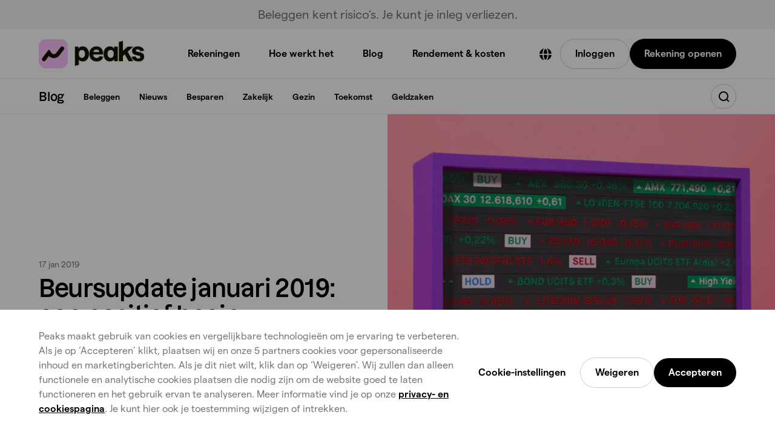

--- FILE ---
content_type: text/html; charset=utf-8
request_url: https://www.peaks.com/nl/nl/blog/beursupdate-januari-2019-positief-begin/
body_size: 53204
content:
<!DOCTYPE html><html lang="nl-NL" class="light-theme"><head><meta charSet="utf-8"/><meta name="viewport" content="width=device-width, initial-scale=1"/><link rel="stylesheet" href="/_next/static/css/53fa889c216571f4.css" data-precedence="next"/><link rel="stylesheet" href="/_next/static/css/484303703cda3bc0.css" data-precedence="next"/><link rel="stylesheet" href="/_next/static/css/607cf7f29e267801.css" data-precedence="next"/><link rel="stylesheet" href="/_next/static/css/1cf250b496f7cbe3.css" data-precedence="next"/><link rel="stylesheet" href="/_next/static/css/f2d802b6ab8536fd.css" data-precedence="next"/><link rel="stylesheet" href="/_next/static/css/e10176046a33a7b2.css" data-precedence="next"/><link rel="stylesheet" href="/_next/static/css/51d143df785429a7.css" data-precedence="next"/><link rel="stylesheet" href="/_next/static/css/a724d3a50ee4431e.css" data-precedence="next"/><link rel="stylesheet" href="/_next/static/css/d088a59a27683b45.css" data-precedence="next"/><link rel="stylesheet" href="/_next/static/css/27a6b5dd9bfcd5ac.css" data-precedence="next"/><link rel="stylesheet" href="/_next/static/css/cb1a34e75fde051c.css" data-precedence="next"/><link rel="stylesheet" href="/_next/static/css/45ae54a8a6fa3bfb.css" data-precedence="next"/><link rel="stylesheet" href="/_next/static/css/b9c009a6127f4c0a.css" data-precedence="next"/><link rel="stylesheet" href="/_next/static/css/0f1422c2a5424c44.css" data-precedence="next"/><link rel="stylesheet" href="/_next/static/css/86703424a2028ecc.css" data-precedence="next"/><link rel="stylesheet" href="/_next/static/css/50735a821ba8ac2f.css" data-precedence="next"/><link rel="stylesheet" href="/_next/static/css/d0ecc630d55fbf1c.css" data-precedence="next"/><link rel="stylesheet" href="/_next/static/css/cc2ab93e4b23e0aa.css" data-precedence="next"/><link rel="stylesheet" href="/_next/static/css/d538f60c35b96bf9.css" data-precedence="next"/><link rel="stylesheet" href="/_next/static/css/ccb9d9b14e35a381.css" data-precedence="next"/><link rel="stylesheet" href="/_next/static/css/a2f7d53667140b94.css" data-precedence="next"/><link rel="stylesheet" href="/_next/static/css/07e90b317853aea4.css" data-precedence="next"/><link rel="preload" as="script" fetchPriority="low" href="/_next/static/chunks/webpack-8f17161fdb59a75a.js"/><script src="/_next/static/chunks/7631f778-0c31a9fb0891f350.js" async=""></script><script src="/_next/static/chunks/8339-1690f8a30ac9d23b.js" async=""></script><script src="/_next/static/chunks/main-app-2b35bff3ad4942ce.js" async=""></script><script src="/_next/static/chunks/2162-329f096d94fecb07.js" async=""></script><script src="/_next/static/chunks/8691-6cda0c46f7322c60.js" async=""></script><script src="/_next/static/chunks/app/(nl)/nl/nl/error-c491adbecdd8481d.js" async=""></script><script src="/_next/static/chunks/261-b720c8dde15157f3.js" async=""></script><script src="/_next/static/chunks/app/(nl)/nl/nl/layout-fd7cd18b9c9089bb.js" async=""></script><script type="text/javascript" src="https://script.crazyegg.com/pages/scripts/0129/5698.js" async=""></script><script src="/_next/static/chunks/3065-a746e4edd433aaa1.js" async=""></script><script src="/_next/static/chunks/5416-314275ed7fa279fd.js" async=""></script><script src="/_next/static/chunks/3915-b524bcc91b38dbf2.js" async=""></script><script src="/_next/static/chunks/446-e602ef1bd6a8d731.js" async=""></script><script src="/_next/static/chunks/app/(nl)/nl/nl/blog/%5Bslug%5D/page-ff68a39edf3bfa3b.js" async=""></script><script src="/_next/static/chunks/5616-c22d61c610ab1be4.js" async=""></script><script src="/_next/static/chunks/155-24548ca7d8f602ad.js" async=""></script><script src="/_next/static/chunks/app/(nl)/nl/nl/(website)/page-c645b049b12ca14e.js" async=""></script><link rel="preload" href="//widget.trustpilot.com/bootstrap/v5/tp.widget.bootstrap.min.js" as="script"/><link rel="preload" href="https://script.crazyegg.com/pages/scripts/0129/5698.js" as="script"/><title>Beursupdate januari 2019: een positief begin - UP Peaks</title><meta name="description" content="Beursupdate januari 2019. Het jaar begon positief, maar er zijn nog altijd onzekerheden zoals de Brexit en Trump met z&#x27;n muur."/><link rel="canonical" href="https://www.peaks.com/nl/nl/blog/beursupdate-januari-2019-positief-begin/"/><meta property="og:title" content="Beursupdate januari 2019: een positief begin - UP Peaks"/><meta property="og:description" content="Beursupdate januari 2019. Het jaar begon positief, maar er zijn nog altijd onzekerheden zoals de Brexit en Trump met z&#x27;n muur."/><meta property="og:site_name" content="Peaks"/><meta property="og:locale" content="nl_NL"/><meta property="og:image" content="https://www.datocms-assets.com/14326/1580119069-marktupdate-jan-blog-1.jpg?auto=format&amp;fit=max&amp;w=1200"/><meta property="og:image:width" content="1024"/><meta property="og:image:height" content="683"/><meta property="og:type" content="article"/><meta name="twitter:card" content="summary"/><meta name="twitter:title" content="Beursupdate januari 2019: een positief begin - UP Peaks"/><meta name="twitter:description" content="Beursupdate januari 2019. Het jaar begon positief, maar er zijn nog altijd onzekerheden zoals de Brexit en Trump met z&#x27;n muur."/><meta name="twitter:image" content="https://www.datocms-assets.com/14326/1580119069-marktupdate-jan-blog-1.jpg?auto=format&amp;fit=max&amp;w=1200"/><meta name="twitter:image:width" content="1024"/><meta name="twitter:image:height" content="683"/><link rel="icon" href="/favicon.ico" type="image/x-icon" sizes="16x16"/><script src="/_next/static/chunks/polyfills-42372ed130431b0a.js" noModule=""></script></head><body><script id="article-schema" type="application/ld+json">{"@context":"https://schema.org","@graph":[{"@type":"BlogPosting","@id":"https://peaks.com/nl/nl/blog/beursupdate-januari-2019-positief-begin#article","headline":"Beursupdate januari 2019: een positief begin","description":"Beursupdate januari 2019. Het jaar begon positief, maar er zijn nog altijd onzekerheden zoals de Brexit en Trump met z'n muur.","datePublished":"2019-01-17","image":"https://www.datocms-assets.com/14326/1580119069-marktupdate-jan-blog-1.jpg","articleSection":"Nieuws > Beursupdates","publisher":{"@id":"https://peaks.com#organization"},"inLanguage":"nl","author":{"@type":"Person","name":"Floor","image":{"@type":"ImageObject","url":"https://www.datocms-assets.com/14326/1580119439-author-floor.jpg"}}}]}</script><!--$!--><template data-dgst="BAILOUT_TO_CLIENT_SIDE_RENDERING"></template><!--/$--><script src="/_next/static/chunks/webpack-8f17161fdb59a75a.js" async=""></script><script>(self.__next_f=self.__next_f||[]).push([0])</script><script>self.__next_f.push([1,"1:\"$Sreact.fragment\"\n2:I[30263,[],\"\"]\n3:I[48075,[],\"\"]\n6:I[41556,[],\"OutletBoundary\"]\n8:I[41556,[],\"MetadataBoundary\"]\na:I[41556,[],\"ViewportBoundary\"]\nc:I[29122,[],\"\"]\n:HL[\"/_next/static/css/53fa889c216571f4.css\",\"style\"]\n:HL[\"/_next/static/css/484303703cda3bc0.css\",\"style\"]\n:HL[\"/_next/static/css/607cf7f29e267801.css\",\"style\"]\n:HL[\"/_next/static/css/1cf250b496f7cbe3.css\",\"style\"]\n:HL[\"/_next/static/css/f2d802b6ab8536fd.css\",\"style\"]\n:HL[\"/_next/static/css/e10176046a33a7b2.css\",\"style\"]\n:HL[\"/_next/static/css/51d143df785429a7.css\",\"style\"]\n:HL[\"/_next/static/css/a724d3a50ee4431e.css\",\"style\"]\n:HL[\"/_next/static/css/d088a59a27683b45.css\",\"style\"]\n:HL[\"/_next/static/css/27a6b5dd9bfcd5ac.css\",\"style\"]\n:HL[\"/_next/static/css/cb1a34e75fde051c.css\",\"style\"]\n:HL[\"/_next/static/css/45ae54a8a6fa3bfb.css\",\"style\"]\n:HL[\"/_next/static/css/b9c009a6127f4c0a.css\",\"style\"]\n:HL[\"/_next/static/css/0f1422c2a5424c44.css\",\"style\"]\n:HL[\"/_next/static/css/86703424a2028ecc.css\",\"style\"]\n:HL[\"/_next/static/css/50735a821ba8ac2f.css\",\"style\"]\n:HL[\"/_next/static/css/d0ecc630d55fbf1c.css\",\"style\"]\n:HL[\"/_next/static/css/cc2ab93e4b23e0aa.css\",\"style\"]\n:HL[\"/_next/static/css/d538f60c35b96bf9.css\",\"style\"]\n:HL[\"/_next/static/css/ccb9d9b14e35a381.css\",\"style\"]\n:HL[\"/_next/static/css/a2f7d53667140b94.css\",\"style\"]\n:HL[\"/_next/static/css/07e90b317853aea4.css\",\"style\"]\n"])</script><script>self.__next_f.push([1,"0:{\"P\":null,\"b\":\"GUP_524XtaKwZS6AfCZcm\",\"p\":\"\",\"c\":[\"\",\"nl\",\"nl\",\"blog\",\"beursupdate-januari-2019-positief-begin\",\"\"],\"i\":false,\"f\":[[[\"\",{\"children\":[\"(nl)\",{\"children\":[\"nl\",{\"children\":[\"nl\",{\"children\":[\"blog\",{\"children\":[[\"slug\",\"beursupdate-januari-2019-positief-begin\",\"d\"],{\"children\":[\"__PAGE__\",{}]}]}]},\"$undefined\",\"$undefined\",true]}]}]}],[\"\",[\"$\",\"$1\",\"c\",{\"children\":[null,[\"$\",\"$L2\",null,{\"parallelRouterKey\":\"children\",\"segmentPath\":[\"children\"],\"error\":\"$undefined\",\"errorStyles\":\"$undefined\",\"errorScripts\":\"$undefined\",\"template\":[\"$\",\"$L3\",null,{}],\"templateStyles\":\"$undefined\",\"templateScripts\":\"$undefined\",\"notFound\":[[],[[\"$\",\"title\",null,{\"children\":\"404: This page could not be found.\"}],[\"$\",\"div\",null,{\"style\":{\"fontFamily\":\"system-ui,\\\"Segoe UI\\\",Roboto,Helvetica,Arial,sans-serif,\\\"Apple Color Emoji\\\",\\\"Segoe UI Emoji\\\"\",\"height\":\"100vh\",\"textAlign\":\"center\",\"display\":\"flex\",\"flexDirection\":\"column\",\"alignItems\":\"center\",\"justifyContent\":\"center\"},\"children\":[\"$\",\"div\",null,{\"children\":[[\"$\",\"style\",null,{\"dangerouslySetInnerHTML\":{\"__html\":\"body{color:#000;background:#fff;margin:0}.next-error-h1{border-right:1px solid rgba(0,0,0,.3)}@media (prefers-color-scheme:dark){body{color:#fff;background:#000}.next-error-h1{border-right:1px solid rgba(255,255,255,.3)}}\"}}],[\"$\",\"h1\",null,{\"className\":\"next-error-h1\",\"style\":{\"display\":\"inline-block\",\"margin\":\"0 20px 0 0\",\"padding\":\"0 23px 0 0\",\"fontSize\":24,\"fontWeight\":500,\"verticalAlign\":\"top\",\"lineHeight\":\"49px\"},\"children\":404}],[\"$\",\"div\",null,{\"style\":{\"display\":\"inline-block\"},\"children\":[\"$\",\"h2\",null,{\"style\":{\"fontSize\":14,\"fontWeight\":400,\"lineHeight\":\"49px\",\"margin\":0},\"children\":\"This page could not be found.\"}]}]]}]}]]],\"forbidden\":\"$undefined\",\"unauthorized\":\"$undefined\"}]]}],{\"children\":[\"(nl)\",[\"$\",\"$1\",\"c\",{\"children\":[null,[\"$\",\"$L2\",null,{\"parallelRouterKey\":\"children\",\"segmentPath\":[\"children\",\"(nl)\",\"children\"],\"error\":\"$undefined\",\"errorStyles\":\"$undefined\",\"errorScripts\":\"$undefined\",\"template\":[\"$\",\"$L3\",null,{}],\"templateStyles\":\"$undefined\",\"templateScripts\":\"$undefined\",\"notFound\":[[],[[\"$\",\"title\",null,{\"children\":\"404: This page could not be found.\"}],[\"$\",\"div\",null,{\"style\":\"$0:f:0:1:1:props:children:1:props:notFound:1:1:props:style\",\"children\":[\"$\",\"div\",null,{\"children\":[[\"$\",\"style\",null,{\"dangerouslySetInnerHTML\":{\"__html\":\"body{color:#000;background:#fff;margin:0}.next-error-h1{border-right:1px solid rgba(0,0,0,.3)}@media (prefers-color-scheme:dark){body{color:#fff;background:#000}.next-error-h1{border-right:1px solid rgba(255,255,255,.3)}}\"}}],[\"$\",\"h1\",null,{\"className\":\"next-error-h1\",\"style\":\"$0:f:0:1:1:props:children:1:props:notFound:1:1:props:children:props:children:1:props:style\",\"children\":404}],[\"$\",\"div\",null,{\"style\":\"$0:f:0:1:1:props:children:1:props:notFound:1:1:props:children:props:children:2:props:style\",\"children\":[\"$\",\"h2\",null,{\"style\":\"$0:f:0:1:1:props:children:1:props:notFound:1:1:props:children:props:children:2:props:children:props:style\",\"children\":\"This page could not be found.\"}]}]]}]}]]],\"forbidden\":\"$undefined\",\"unauthorized\":\"$undefined\"}]]}],{\"children\":[\"nl\",[\"$\",\"$1\",\"c\",{\"children\":[null,[\"$\",\"$L2\",null,{\"parallelRouterKey\":\"children\",\"segmentPath\":[\"children\",\"(nl)\",\"children\",\"nl\",\"children\"],\"error\":\"$undefined\",\"errorStyles\":\"$undefined\",\"errorScripts\":\"$undefined\",\"template\":[\"$\",\"$L3\",null,{}],\"templateStyles\":\"$undefined\",\"templateScripts\":\"$undefined\",\"notFound\":\"$undefined\",\"forbidden\":\"$undefined\",\"unauthorized\":\"$undefined\"}]]}],{\"children\":[\"nl\",[\"$\",\"$1\",\"c\",{\"children\":[[[\"$\",\"link\",\"0\",{\"rel\":\"stylesheet\",\"href\":\"/_next/static/css/53fa889c216571f4.css\",\"precedence\":\"next\",\"crossOrigin\":\"$undefined\",\"nonce\":\"$undefined\"}],[\"$\",\"link\",\"1\",{\"rel\":\"stylesheet\",\"href\":\"/_next/static/css/484303703cda3bc0.css\",\"precedence\":\"next\",\"crossOrigin\":\"$undefined\",\"nonce\":\"$undefined\"}],[\"$\",\"link\",\"2\",{\"rel\":\"stylesheet\",\"href\":\"/_next/static/css/607cf7f29e267801.css\",\"precedence\":\"next\",\"crossOrigin\":\"$undefined\",\"nonce\":\"$undefined\"}]],\"$L4\"]}],{\"children\":[\"blog\",[\"$\",\"$1\",\"c\",{\"children\":[null,[\"$\",\"$L2\",null,{\"parallelRouterKey\":\"children\",\"segmentPath\":[\"children\",\"(nl)\",\"children\",\"nl\",\"children\",\"nl\",\"children\",\"blog\",\"children\"],\"error\":\"$undefined\",\"errorStyles\":\"$undefined\",\"errorScripts\":\"$undefined\",\"template\":[\"$\",\"$L3\",null,{}],\"templateStyles\":\"$undefined\",\"templateScripts\":\"$undefined\",\"notFound\":\"$undefined\",\"forbidden\":\"$undefined\",\"unauthorized\":\"$undefined\"}]]}],{\"children\":[[\"slug\",\"beursupdate-januari-2019-positief-begin\",\"d\"],[\"$\",\"$1\",\"c\",{\"children\":[null,[\"$\",\"$L2\",null,{\"parallelRouterKey\":\"children\",\"segmentPath\":[\"children\",\"(nl)\",\"children\",\"nl\",\"children\",\"nl\",\"children\",\"blog\",\"children\",\"$0:f:0:1:2:children:2:children:2:children:2:children:2:children:0\",\"children\"],\"error\":\"$undefined\",\"errorStyles\":\"$undefined\",\"errorScripts\":\"$undefined\",\"template\":[\"$\",\"$L3\",null,{}],\"templateStyles\":\"$undefined\",\"templateScripts\":\"$undefined\",\"notFound\":\"$undefined\",\"forbidden\":\"$undefined\",\"unauthorized\":\"$undefined\"}]]}],{\"children\":[\"__PAGE__\",[\"$\",\"$1\",\"c\",{\"children\":[\"$L5\",[[\"$\",\"link\",\"0\",{\"rel\":\"stylesheet\",\"href\":\"/_next/static/css/1cf250b496f7cbe3.css\",\"precedence\":\"next\",\"crossOrigin\":\"$undefined\",\"nonce\":\"$undefined\"}],[\"$\",\"link\",\"1\",{\"rel\":\"stylesheet\",\"href\":\"/_next/static/css/f2d802b6ab8536fd.css\",\"precedence\":\"next\",\"crossOrigin\":\"$undefined\",\"nonce\":\"$undefined\"}],[\"$\",\"link\",\"2\",{\"rel\":\"stylesheet\",\"href\":\"/_next/static/css/e10176046a33a7b2.css\",\"precedence\":\"next\",\"crossOrigin\":\"$undefined\",\"nonce\":\"$undefined\"}],[\"$\",\"link\",\"3\",{\"rel\":\"stylesheet\",\"href\":\"/_next/static/css/51d143df785429a7.css\",\"precedence\":\"next\",\"crossOrigin\":\"$undefined\",\"nonce\":\"$undefined\"}],[\"$\",\"link\",\"4\",{\"rel\":\"stylesheet\",\"href\":\"/_next/static/css/a724d3a50ee4431e.css\",\"precedence\":\"next\",\"crossOrigin\":\"$undefined\",\"nonce\":\"$undefined\"}],[\"$\",\"link\",\"5\",{\"rel\":\"stylesheet\",\"href\":\"/_next/static/css/d088a59a27683b45.css\",\"precedence\":\"next\",\"crossOrigin\":\"$undefined\",\"nonce\":\"$undefined\"}],[\"$\",\"link\",\"6\",{\"rel\":\"stylesheet\",\"href\":\"/_next/static/css/27a6b5dd9bfcd5ac.css\",\"precedence\":\"next\",\"crossOrigin\":\"$undefined\",\"nonce\":\"$undefined\"}],[\"$\",\"link\",\"7\",{\"rel\":\"stylesheet\",\"href\":\"/_next/static/css/cb1a34e75fde051c.css\",\"precedence\":\"next\",\"crossOrigin\":\"$undefined\",\"nonce\":\"$undefined\"}],[\"$\",\"link\",\"8\",{\"rel\":\"stylesheet\",\"href\":\"/_next/static/css/45ae54a8a6fa3bfb.css\",\"precedence\":\"next\",\"crossOrigin\":\"$undefined\",\"nonce\":\"$undefined\"}],[\"$\",\"link\",\"9\",{\"rel\":\"stylesheet\",\"href\":\"/_next/static/css/b9c009a6127f4c0a.css\",\"precedence\":\"next\",\"crossOrigin\":\"$undefined\",\"nonce\":\"$undefined\"}],[\"$\",\"link\",\"10\",{\"rel\":\"stylesheet\",\"href\":\"/_next/static/css/0f1422c2a5424c44.css\",\"precedence\":\"next\",\"crossOrigin\":\"$undefined\",\"nonce\":\"$undefined\"}],[\"$\",\"link\",\"11\",{\"rel\":\"stylesheet\",\"href\":\"/_next/static/css/86703424a2028ecc.css\",\"precedence\":\"next\",\"crossOrigin\":\"$undefined\",\"nonce\":\"$undefined\"}],[\"$\",\"link\",\"12\",{\"rel\":\"stylesheet\",\"href\":\"/_next/static/css/50735a821ba8ac2f.css\",\"precedence\":\"next\",\"crossOrigin\":\"$undefined\",\"nonce\":\"$undefined\"}],[\"$\",\"link\",\"13\",{\"rel\":\"stylesheet\",\"href\":\"/_next/static/css/d0ecc630d55fbf1c.css\",\"precedence\":\"next\",\"crossOrigin\":\"$undefined\",\"nonce\":\"$undefined\"}],[\"$\",\"link\",\"14\",{\"rel\":\"stylesheet\",\"href\":\"/_next/static/css/cc2ab93e4b23e0aa.css\",\"precedence\":\"next\",\"crossOrigin\":\"$undefined\",\"nonce\":\"$undefined\"}],[\"$\",\"link\",\"15\",{\"rel\":\"stylesheet\",\"href\":\"/_next/static/css/d538f60c35b96bf9.css\",\"precedence\":\"next\",\"crossOrigin\":\"$undefined\",\"nonce\":\"$undefined\"}],[\"$\",\"link\",\"16\",{\"rel\":\"stylesheet\",\"href\":\"/_next/static/css/ccb9d9b14e35a381.css\",\"precedence\":\"next\",\"crossOrigin\":\"$undefined\",\"nonce\":\"$undefined\"}],[\"$\",\"link\",\"17\",{\"rel\":\"stylesheet\",\"href\":\"/_next/static/css/a2f7d53667140b94.css\",\"precedence\":\"next\",\"crossOrigin\":\"$undefined\",\"nonce\":\"$undefined\"}],[\"$\",\"link\",\"18\",{\"rel\":\"stylesheet\",\"href\":\"/_next/static/css/07e90b317853aea4.css\",\"precedence\":\"next\",\"crossOrigin\":\"$undefined\",\"nonce\":\"$undefined\"}]],[\"$\",\"$L6\",null,{\"children\":\"$L7\"}]]}],{},null,false]},null,false]},null,false]},null,false]},null,false]},null,false]},null,false],[\"$\",\"$1\",\"h\",{\"children\":[null,[\"$\",\"$1\",\"BsMPJ7Xl47NkPDzMk4CJN\",{\"children\":[[\"$\",\"$L8\",null,{\"children\":\"$L9\"}],[\"$\",\"$La\",null,{\"children\":\"$Lb\"}],null]}]]}],false]],\"m\":\"$undefined\",\"G\":[\"$c\",\"$undefined\"],\"s\":false,\"S\":true}\n"])</script><script>self.__next_f.push([1,"d:I[21282,[\"2162\",\"static/chunks/2162-329f096d94fecb07.js\",\"8691\",\"static/chunks/8691-6cda0c46f7322c60.js\",\"461\",\"static/chunks/app/(nl)/nl/nl/error-c491adbecdd8481d.js\"],\"default\"]\nf:I[47326,[\"261\",\"static/chunks/261-b720c8dde15157f3.js\",\"1551\",\"static/chunks/app/(nl)/nl/nl/layout-fd7cd18b9c9089bb.js\"],\"default\"]\n10:I[43043,[\"261\",\"static/chunks/261-b720c8dde15157f3.js\",\"1551\",\"static/chunks/app/(nl)/nl/nl/layout-fd7cd18b9c9089bb.js\"],\"default\"]\n11:I[18367,[\"261\",\"static/chunks/261-b720c8dde15157f3.js\",\"1551\",\"static/chunks/app/(nl)/nl/nl/layout-fd7cd18b9c9089bb.js\"],\"\"]\n12:I[51214,[\"261\",\"static/chunks/261-b720c8dde15157f3.js\",\"1551\",\"static/chunks/app/(nl)/nl/nl/layout-fd7cd18b9c9089bb.js\"],\"default\"]\n"])</script><script>self.__next_f.push([1,"4:[\"$\",\"html\",null,{\"lang\":\"nl-NL\",\"className\":\"light-theme\",\"children\":[[\"$\",\"head\",null,{\"children\":[[\"$\",\"link\",null,{\"rel\":\"preload\",\"href\":\"https://script.crazyegg.com/pages/scripts/0129/5698.js\",\"as\":\"script\"}],[\"$\",\"script\",null,{\"type\":\"text/javascript\",\"src\":\"https://script.crazyegg.com/pages/scripts/0129/5698.js\",\"async\":true}]]}],[\"$\",\"body\",null,{\"style\":{\"marginTop\":\"\"},\"children\":[[\"$\",\"$L2\",null,{\"parallelRouterKey\":\"children\",\"segmentPath\":[\"children\",\"(nl)\",\"children\",\"nl\",\"children\",\"nl\",\"children\"],\"error\":\"$d\",\"errorStyles\":[[\"$\",\"link\",\"0\",{\"rel\":\"stylesheet\",\"href\":\"/_next/static/css/1f8cec620076edca.css\",\"precedence\":\"next\",\"crossOrigin\":\"$undefined\",\"nonce\":\"$undefined\"}]],\"errorScripts\":[],\"template\":[\"$\",\"$L3\",null,{}],\"templateStyles\":\"$undefined\",\"templateScripts\":\"$undefined\",\"notFound\":[[[\"$\",\"link\",\"0\",{\"rel\":\"stylesheet\",\"href\":\"/_next/static/css/1cf250b496f7cbe3.css\",\"precedence\":\"next\",\"crossOrigin\":\"$undefined\",\"nonce\":\"$undefined\"}],[\"$\",\"link\",\"1\",{\"rel\":\"stylesheet\",\"href\":\"/_next/static/css/f2d802b6ab8536fd.css\",\"precedence\":\"next\",\"crossOrigin\":\"$undefined\",\"nonce\":\"$undefined\"}],[\"$\",\"link\",\"2\",{\"rel\":\"stylesheet\",\"href\":\"/_next/static/css/b9c009a6127f4c0a.css\",\"precedence\":\"next\",\"crossOrigin\":\"$undefined\",\"nonce\":\"$undefined\"}],[\"$\",\"link\",\"3\",{\"rel\":\"stylesheet\",\"href\":\"/_next/static/css/0f1422c2a5424c44.css\",\"precedence\":\"next\",\"crossOrigin\":\"$undefined\",\"nonce\":\"$undefined\"}],[\"$\",\"link\",\"4\",{\"rel\":\"stylesheet\",\"href\":\"/_next/static/css/cb1a34e75fde051c.css\",\"precedence\":\"next\",\"crossOrigin\":\"$undefined\",\"nonce\":\"$undefined\"}],[\"$\",\"link\",\"5\",{\"rel\":\"stylesheet\",\"href\":\"/_next/static/css/86703424a2028ecc.css\",\"precedence\":\"next\",\"crossOrigin\":\"$undefined\",\"nonce\":\"$undefined\"}],[\"$\",\"link\",\"6\",{\"rel\":\"stylesheet\",\"href\":\"/_next/static/css/50735a821ba8ac2f.css\",\"precedence\":\"next\",\"crossOrigin\":\"$undefined\",\"nonce\":\"$undefined\"}],[\"$\",\"link\",\"7\",{\"rel\":\"stylesheet\",\"href\":\"/_next/static/css/d0ecc630d55fbf1c.css\",\"precedence\":\"next\",\"crossOrigin\":\"$undefined\",\"nonce\":\"$undefined\"}],[\"$\",\"link\",\"8\",{\"rel\":\"stylesheet\",\"href\":\"/_next/static/css/cc2ab93e4b23e0aa.css\",\"precedence\":\"next\",\"crossOrigin\":\"$undefined\",\"nonce\":\"$undefined\"}],[\"$\",\"link\",\"9\",{\"rel\":\"stylesheet\",\"href\":\"/_next/static/css/d538f60c35b96bf9.css\",\"precedence\":\"next\",\"crossOrigin\":\"$undefined\",\"nonce\":\"$undefined\"}],[\"$\",\"link\",\"10\",{\"rel\":\"stylesheet\",\"href\":\"/_next/static/css/ccb9d9b14e35a381.css\",\"precedence\":\"next\",\"crossOrigin\":\"$undefined\",\"nonce\":\"$undefined\"}],[\"$\",\"link\",\"11\",{\"rel\":\"stylesheet\",\"href\":\"/_next/static/css/a2f7d53667140b94.css\",\"precedence\":\"next\",\"crossOrigin\":\"$undefined\",\"nonce\":\"$undefined\"}],[\"$\",\"link\",\"12\",{\"rel\":\"stylesheet\",\"href\":\"/_next/static/css/07e90b317853aea4.css\",\"precedence\":\"next\",\"crossOrigin\":\"$undefined\",\"nonce\":\"$undefined\"}],[\"$\",\"link\",\"13\",{\"rel\":\"stylesheet\",\"href\":\"/_next/static/css/2d3f14d22dee98e5.css\",\"precedence\":\"next\",\"crossOrigin\":\"$undefined\",\"nonce\":\"$undefined\"}],[\"$\",\"link\",\"14\",{\"rel\":\"stylesheet\",\"href\":\"/_next/static/css/087652323085def3.css\",\"precedence\":\"next\",\"crossOrigin\":\"$undefined\",\"nonce\":\"$undefined\"}],[\"$\",\"link\",\"15\",{\"rel\":\"stylesheet\",\"href\":\"/_next/static/css/8b1e1406daab85fe.css\",\"precedence\":\"next\",\"crossOrigin\":\"$undefined\",\"nonce\":\"$undefined\"}],[\"$\",\"link\",\"16\",{\"rel\":\"stylesheet\",\"href\":\"/_next/static/css/64122a26ac25b076.css\",\"precedence\":\"next\",\"crossOrigin\":\"$undefined\",\"nonce\":\"$undefined\"}],[\"$\",\"link\",\"17\",{\"rel\":\"stylesheet\",\"href\":\"/_next/static/css/7c2f07ce8da365ca.css\",\"precedence\":\"next\",\"crossOrigin\":\"$undefined\",\"nonce\":\"$undefined\"}],[\"$\",\"link\",\"18\",{\"rel\":\"stylesheet\",\"href\":\"/_next/static/css/112cad0186f21ec7.css\",\"precedence\":\"next\",\"crossOrigin\":\"$undefined\",\"nonce\":\"$undefined\"}],[\"$\",\"link\",\"19\",{\"rel\":\"stylesheet\",\"href\":\"/_next/static/css/56a1bd08d874a4e8.css\",\"precedence\":\"next\",\"crossOrigin\":\"$undefined\",\"nonce\":\"$undefined\"}],[\"$\",\"link\",\"20\",{\"rel\":\"stylesheet\",\"href\":\"/_next/static/css/b3205813fc89b79f.css\",\"precedence\":\"next\",\"crossOrigin\":\"$undefined\",\"nonce\":\"$undefined\"}],[\"$\",\"link\",\"21\",{\"rel\":\"stylesheet\",\"href\":\"/_next/static/css/34871060cdc98174.css\",\"precedence\":\"next\",\"crossOrigin\":\"$undefined\",\"nonce\":\"$undefined\"}],[\"$\",\"link\",\"22\",{\"rel\":\"stylesheet\",\"href\":\"/_next/static/css/9d624b0ea51e6bac.css\",\"precedence\":\"next\",\"crossOrigin\":\"$undefined\",\"nonce\":\"$undefined\"}],[\"$\",\"link\",\"23\",{\"rel\":\"stylesheet\",\"href\":\"/_next/static/css/11b3644d6a33c53c.css\",\"precedence\":\"next\",\"crossOrigin\":\"$undefined\",\"nonce\":\"$undefined\"}],[\"$\",\"link\",\"24\",{\"rel\":\"stylesheet\",\"href\":\"/_next/static/css/e0e0f8b46236c36f.css\",\"precedence\":\"next\",\"crossOrigin\":\"$undefined\",\"nonce\":\"$undefined\"}],[\"$\",\"link\",\"25\",{\"rel\":\"stylesheet\",\"href\":\"/_next/static/css/4ce14d6be750589c.css\",\"precedence\":\"next\",\"crossOrigin\":\"$undefined\",\"nonce\":\"$undefined\"}],[\"$\",\"link\",\"26\",{\"rel\":\"stylesheet\",\"href\":\"/_next/static/css/ec907888845432aa.css\",\"precedence\":\"next\",\"crossOrigin\":\"$undefined\",\"nonce\":\"$undefined\"}],[\"$\",\"link\",\"27\",{\"rel\":\"stylesheet\",\"href\":\"/_next/static/css/5598b0694b9a5a19.css\",\"precedence\":\"next\",\"crossOrigin\":\"$undefined\",\"nonce\":\"$undefined\"}],[\"$\",\"link\",\"28\",{\"rel\":\"stylesheet\",\"href\":\"/_next/static/css/a48f5f79098fd368.css\",\"precedence\":\"next\",\"crossOrigin\":\"$undefined\",\"nonce\":\"$undefined\"}],[\"$\",\"link\",\"29\",{\"rel\":\"stylesheet\",\"href\":\"/_next/static/css/9a2d172daa5e15d5.css\",\"precedence\":\"next\",\"crossOrigin\":\"$undefined\",\"nonce\":\"$undefined\"}],[\"$\",\"link\",\"30\",{\"rel\":\"stylesheet\",\"href\":\"/_next/static/css/3ab2b342b506d2a5.css\",\"precedence\":\"next\",\"crossOrigin\":\"$undefined\",\"nonce\":\"$undefined\"}],[\"$\",\"link\",\"31\",{\"rel\":\"stylesheet\",\"href\":\"/_next/static/css/84dc3b6ef77f1c2d.css\",\"precedence\":\"next\",\"crossOrigin\":\"$undefined\",\"nonce\":\"$undefined\"}],[\"$\",\"link\",\"32\",{\"rel\":\"stylesheet\",\"href\":\"/_next/static/css/1787829e52d0784d.css\",\"precedence\":\"next\",\"crossOrigin\":\"$undefined\",\"nonce\":\"$undefined\"}],[\"$\",\"link\",\"33\",{\"rel\":\"stylesheet\",\"href\":\"/_next/static/css/b83214686570e2a6.css\",\"precedence\":\"next\",\"crossOrigin\":\"$undefined\",\"nonce\":\"$undefined\"}],[\"$\",\"link\",\"34\",{\"rel\":\"stylesheet\",\"href\":\"/_next/static/css/ed24cb3bbfeac7a2.css\",\"precedence\":\"next\",\"crossOrigin\":\"$undefined\",\"nonce\":\"$undefined\"}],[\"$\",\"link\",\"35\",{\"rel\":\"stylesheet\",\"href\":\"/_next/static/css/97b14cda9415bea8.css\",\"precedence\":\"next\",\"crossOrigin\":\"$undefined\",\"nonce\":\"$undefined\"}],[\"$\",\"link\",\"36\",{\"rel\":\"stylesheet\",\"href\":\"/_next/static/css/0d5c67d8a5954340.css\",\"precedence\":\"next\",\"crossOrigin\":\"$undefined\",\"nonce\":\"$undefined\"}],[\"$\",\"link\",\"37\",{\"rel\":\"stylesheet\",\"href\":\"/_next/static/css/6f150073a99ce8f8.css\",\"precedence\":\"next\",\"crossOrigin\":\"$undefined\",\"nonce\":\"$undefined\"}],[\"$\",\"link\",\"38\",{\"rel\":\"stylesheet\",\"href\":\"/_next/static/css/f435d588dfb04a3a.css\",\"precedence\":\"next\",\"crossOrigin\":\"$undefined\",\"nonce\":\"$undefined\"}],[\"$\",\"link\",\"39\",{\"rel\":\"stylesheet\",\"href\":\"/_next/static/css/7fee42e937288ff7.css\",\"precedence\":\"next\",\"crossOrigin\":\"$undefined\",\"nonce\":\"$undefined\"}],[\"$\",\"link\",\"40\",{\"rel\":\"stylesheet\",\"href\":\"/_next/static/css/99bcfe7439926f37.css\",\"precedence\":\"next\",\"crossOrigin\":\"$undefined\",\"nonce\":\"$undefined\"}],[\"$\",\"link\",\"41\",{\"rel\":\"stylesheet\",\"href\":\"/_next/static/css/0c9907ba5865ca90.css\",\"precedence\":\"next\",\"crossOrigin\":\"$undefined\",\"nonce\":\"$undefined\"}],[\"$\",\"link\",\"42\",{\"rel\":\"stylesheet\",\"href\":\"/_next/static/css/4c4002e11bf3317b.css\",\"precedence\":\"next\",\"crossOrigin\":\"$undefined\",\"nonce\":\"$undefined\"}],[\"$\",\"link\",\"43\",{\"rel\":\"stylesheet\",\"href\":\"/_next/static/css/42165f27f36c3e3e.css\",\"precedence\":\"next\",\"crossOrigin\":\"$undefined\",\"nonce\":\"$undefined\"}],[\"$\",\"link\",\"44\",{\"rel\":\"stylesheet\",\"href\":\"/_next/static/css/5a6629404e5d907a.css\",\"precedence\":\"next\",\"crossOrigin\":\"$undefined\",\"nonce\":\"$undefined\"}],[\"$\",\"link\",\"45\",{\"rel\":\"stylesheet\",\"href\":\"/_next/static/css/1f8cec620076edca.css\",\"precedence\":\"next\",\"crossOrigin\":\"$undefined\",\"nonce\":\"$undefined\"}],[\"$\",\"link\",\"46\",{\"rel\":\"stylesheet\",\"href\":\"/_next/static/css/efdcc7eac849f826.css\",\"precedence\":\"next\",\"crossOrigin\":\"$undefined\",\"nonce\":\"$undefined\"}]],\"$Le\"],\"forbidden\":\"$undefined\",\"unauthorized\":\"$undefined\"}],[\"$f\",\"$10\",[\"$\",\"$L11\",null,{\"type\":\"text/javascript\",\"src\":\"//widget.trustpilot.com/bootstrap/v5/tp.widget.bootstrap.min.js\",\"async\":true}],\"$12\",null]]}]]}]\n"])</script><script>self.__next_f.push([1,"b:[[\"$\",\"meta\",\"0\",{\"name\":\"viewport\",\"content\":\"width=device-width, initial-scale=1\"}]]\n"])</script><script>self.__next_f.push([1,"13:\"$Sreact.suspense\"\n14:I[19214,[\"2162\",\"static/chunks/2162-329f096d94fecb07.js\",\"3065\",\"static/chunks/3065-a746e4edd433aaa1.js\",\"5416\",\"static/chunks/5416-314275ed7fa279fd.js\",\"3915\",\"static/chunks/3915-b524bcc91b38dbf2.js\",\"446\",\"static/chunks/446-e602ef1bd6a8d731.js\",\"7647\",\"static/chunks/app/(nl)/nl/nl/blog/%5Bslug%5D/page-ff68a39edf3bfa3b.js\"],\"default\"]\n18:I[46604,[\"2162\",\"static/chunks/2162-329f096d94fecb07.js\",\"3065\",\"static/chunks/3065-a746e4edd433aaa1.js\",\"5416\",\"static/chunks/5416-314275ed7fa279fd.js\",\"3915\",\"static/chunks/3915-b524bcc91b38dbf2.js\",\"446\",\"static/chunks/446-e602ef1bd6a8d731.js\",\"7647\",\"static/chunks/app/(nl)/nl/nl/blog/%5Bslug%5D/page-ff68a39edf3bfa3b.js\"],\"default\"]\n19:I[48767,[\"2162\",\"static/chunks/2162-329f096d94fecb07.js\",\"3065\",\"static/chunks/3065-a746e4edd433aaa1.js\",\"5416\",\"static/chunks/5416-314275ed7fa279fd.js\",\"3915\",\"static/chunks/3915-b524bcc91b38dbf2.js\",\"446\",\"static/chunks/446-e602ef1bd6a8d731.js\",\"7647\",\"static/chunks/app/(nl)/nl/nl/blog/%5Bslug%5D/page-ff68a39edf3bfa3b.js\"],\"default\"]\n1a:I[93709,[\"2162\",\"static/chunks/2162-329f096d94fecb07.js\",\"3065\",\"static/chunks/3065-a746e4edd433aaa1.js\",\"5416\",\"static/chunks/5416-314275ed7fa279fd.js\",\"3915\",\"static/chunks/3915-b524bcc91b38dbf2.js\",\"446\",\"static/chunks/446-e602ef1bd6a8d731.js\",\"7647\",\"static/chunks/app/(nl)/nl/nl/blog/%5Bslug%5D/page-ff68a39edf3bfa3b.js\"],\"default\"]\n1b:I[25997,[\"2162\",\"static/chunks/2162-329f096d94fecb07.js\",\"3065\",\"static/chunks/3065-a746e4edd433aaa1.js\",\"5416\",\"static/chunks/5416-314275ed7fa279fd.js\",\"3915\",\"static/chunks/3915-b524bcc91b38dbf2.js\",\"446\",\"static/chunks/446-e602ef1bd6a8d731.js\",\"7647\",\"static/chunks/app/(nl)/nl/nl/blog/%5Bslug%5D/page-ff68a39edf3bfa3b.js\"],\"default\"]\n1c:I[44872,[\"2162\",\"static/chunks/2162-329f096d94fecb07.js\",\"3065\",\"static/chunks/3065-a746e4edd433aaa1.js\",\"5416\",\"static/chunks/5416-314275ed7fa279fd.js\",\"3915\",\"static/chunks/3915-b524bcc91b38dbf2.js\",\"446\",\"static/chunks/446-e602ef1bd6a8d731.js\",\"7647\",\"static/chunks/app/(nl)/nl/nl/blog/%5Bslug%5D/page-ff68a39edf3bf"])</script><script>self.__next_f.push([1,"a3b.js\"],\"default\"]\n1d:I[19189,[\"2162\",\"static/chunks/2162-329f096d94fecb07.js\",\"3065\",\"static/chunks/3065-a746e4edd433aaa1.js\",\"5416\",\"static/chunks/5416-314275ed7fa279fd.js\",\"3915\",\"static/chunks/3915-b524bcc91b38dbf2.js\",\"446\",\"static/chunks/446-e602ef1bd6a8d731.js\",\"7647\",\"static/chunks/app/(nl)/nl/nl/blog/%5Bslug%5D/page-ff68a39edf3bfa3b.js\"],\"default\"]\n1e:I[22191,[\"2162\",\"static/chunks/2162-329f096d94fecb07.js\",\"3065\",\"static/chunks/3065-a746e4edd433aaa1.js\",\"5616\",\"static/chunks/5616-c22d61c610ab1be4.js\",\"3915\",\"static/chunks/3915-b524bcc91b38dbf2.js\",\"155\",\"static/chunks/155-24548ca7d8f602ad.js\",\"6731\",\"static/chunks/app/(nl)/nl/nl/(website)/page-c645b049b12ca14e.js\"],\"default\"]\n1f:I[68531,[\"2162\",\"static/chunks/2162-329f096d94fecb07.js\",\"3065\",\"static/chunks/3065-a746e4edd433aaa1.js\",\"5416\",\"static/chunks/5416-314275ed7fa279fd.js\",\"3915\",\"static/chunks/3915-b524bcc91b38dbf2.js\",\"446\",\"static/chunks/446-e602ef1bd6a8d731.js\",\"7647\",\"static/chunks/app/(nl)/nl/nl/blog/%5Bslug%5D/page-ff68a39edf3bfa3b.js\"],\"Image\"]\n21:I[68180,[\"2162\",\"static/chunks/2162-329f096d94fecb07.js\",\"3065\",\"static/chunks/3065-a746e4edd433aaa1.js\",\"5416\",\"static/chunks/5416-314275ed7fa279fd.js\",\"3915\",\"static/chunks/3915-b524bcc91b38dbf2.js\",\"446\",\"static/chunks/446-e602ef1bd6a8d731.js\",\"7647\",\"static/chunks/app/(nl)/nl/nl/blog/%5Bslug%5D/page-ff68a39edf3bfa3b.js\"],\"default\"]\n22:I[3304,[\"2162\",\"static/chunks/2162-329f096d94fecb07.js\",\"3065\",\"static/chunks/3065-a746e4edd433aaa1.js\",\"5416\",\"static/chunks/5416-314275ed7fa279fd.js\",\"3915\",\"static/chunks/3915-b524bcc91b38dbf2.js\",\"446\",\"static/chunks/446-e602ef1bd6a8d731.js\",\"7647\",\"static/chunks/app/(nl)/nl/nl/blog/%5Bslug%5D/page-ff68a39edf3bfa3b.js\"],\"default\"]\n15:T4cc,Er zijn verschillende onderzoeksbureaus die indexfondsen beoordelen op hun ESG-score. Peaks baseert zich op de ESG-scores van het gerenommeerde ratingbureau MSCI. De MSCI ESG-beoordelingen variëren van Leider (AAA, AA), Gemiddeld (A, BBB, BB) tot Achterblijver (B, CCC). Peaks kiest ervoor alleen fondsen aan te bieden die "])</script><script>self.__next_f.push([1,"bij opname in het assortiment een ESG label A of hoger hebben.\n\nMet de ESG-beoordeling van MSCI kun je makkelijk zien hoe duurzaam een fonds is in vergelijking met andere fondsen. De ESG-beoordeling is ontwikkeld door MSCI om te meten hoe fondsen (en de onderliggende bedrijven waar het fonds in investeert) scoren op het vlak van impact op het milieu (Environment), de maatschappij (Social) en goed bestuur (Governance). \n\nVoor de E in de ESG-score wordt gelet op CO2-uitstoot, gebruik (en productie) van duurzame energie en water, en het welzijn van dieren. Voor de S in de ESG-score wordt gekeken naar de maatschappelijke rol die het bedrijf inneemt en hoe het bedrijf met zijn personeel omgaat, zoals een eerlijk loon, diversiteit en inclusiviteit. \nVoor de G in de ESG-score is een transparant en eerlijk bestuur van het bedrijf belangrijk, waarbij de werknemers en maatschappij delen in het succes.16:T444,Het risicoprofiel van een fonds geeft aan wat het koersrisico is van het fonds (de mate en frequentie waarin je rendement tussentijds kan schommelen). Het risico wordt weergegeven op een schaal van 1 (lager risico) tot 7 (hoger risico). De risicoscore helpt bij het vergelijken van het koersrisico van de verschillende fondsen. Hoe hoger de risicoscore, hoe groter de tussentijdse koersschommelingen naar verwachting zijn. \n\nDe risicoscore is berekend op basis van de historische schommelingen van het rendement van het fonds. Dit wordt ook wel volatiliteit genoemd. Volatiliteit is een veelgebruikte maatstaf voor het risico van beleggingen. Belangrijk om te weten: de risicometer is een inschatting van het mogelijke koersrisico en gebaseerd op resultaten uit het verleden. Het geeft je dus geen garanties voor de toekomst.\n\nNaast het koersrisico, zijn andere risico's en aspecten zoals de beleggingshorizon belangrijk voor het bepalen van het uiteindelijke risico. Lees de essentiële beleggingsinformatie om meer over het fonds te weten te komen. Het risicoprofiel vind je daar ook terug.17:T5fa,**Het verwachte bruto rendement is h"])</script><script>self.__next_f.push([1,"et gemiddelde rendement dat je jaarlijks kunt verwachten met het portfolio dat je gekozen hebt over de komende 10 tot 15 jaar.**\n\nDit cijfer is gebaseerd op de rendementsvoorspellingen van Peaks voor aandelen en obligaties. Met het bruto gemiddelde wordt bedoeld dat de kosten voor Peaks nog niet zijn afgetrokken van het rendement. \n\nWeet dat het hierbij om een gemiddelde gaat. Dit betekent dat jouw werkelijke jaarlijkse rendement zal verschillen van het rendement dat we hier laten zien. \n\nBij beleggen zijn geen twee jaar hetzelfde. Het rendement van sommige jaren zal hoger zijn dan het getoonde gemiddelde, andere jaren lager en mogelijk zelfs negatief. Hoe riskanter je belegt, hoe groter het verwachte rendement zal zijn, maar daarbij ook het risico dat je beleggingen minder waard worden in de periode dat je belegt. \nDaarom is het bij je beleggingsstrategie belangrijk om de lange termijn voor ogen te houden.\n\n**Waarom verschilt het verwachte rendement per portfolio?**\n\nElk portfolio heeft een ander verwacht bruto rendement. Dit komt doordat de verdeling tussen het aantal aandelen en obligaties per portfolio verschilt. \n\nPortfolio Voorzichtig belegt bijvoorbeeld voor 30% in aandelen en 70% in obligaties, terwijl portfolio Avontuurlijk 90% belegt in aandelen en 10% in obligaties. \n\nAangezien aandelen risicovoller zijn dan obligaties, hebben portfolio’s met relatief meer aandelen een hoger verwacht rendement. Maar je loopt hierbij ook meer risico om je geld te verliezen.\"20:T706,[data-uri]"])</script><script>self.__next_f.push([1,"hYvd4A/LIq1WaR64om568M3cz9YvkwtbEhADcgAfWbSUOwR/xOcf8exN793i4ADOEN1qmLpmy/CbbEFuuKiaggz7ezftN+J9T2gXRzoZgqtn+DrBRQi8ba19rKD1eqq92dbb1ETOtvd7CO7AM4SadMSPLEG8Na7fV9ceiOMDKt3hwWX4V3fqtzXXWt2XWu/AQ6nlA+sJGOCqlVfT2z2Ed0T0eUt8dbf6r8sCjr2B3g+t9SPm72uvvmpdGO5qdznnJeV8TDkdU8knrk+5ZJtr4TH+r+4UWr0prXKP2sTWl1wsMbClZFfZTLAtgSZhSAHTqLLWNYfINLfG6GJc/ZpiiDEG1hnY2NLcmtn16vah5l1uZYI02ebEcyDVgokpryXmtaWyQrBS0aYZ56ul2ODqpYV1Xf1lXdN1XfMlrnVNoEWzSqQI2Z+tQWM7oWzAKlMhOJ8vmkVXCAQCB4FaUCFYsvVuom14dVKtqnW6rBd7Wa+763rdQ+avsoarpJUsiBAkV+YMQfE1CaFVgjdpVHDJ+Vpj/gRBNrVfINhNEBTqiyomfi3EdT0hPAODBQ7hDcyrpEsX9508ePM5ndeSMpaQ8ij3dj6POqiJQMWcW66fIHih2HZFCZy6aBBMWHBzjfE6XIPSV4kJ4TsQIXgEz8TgZa5ZIhB10YX222gTlUpWN723ixW/r5223TyZoLVAIsWcHsEl4gIEtCQ5RsmHxEmS8ouR8DW18gRkAhYQ5LhZMAi0kiFo2pkpXDeaGDduNMTcaiQ8/5KGHNXSrIXyPOopyuWLk/ZYeotasmWUvqYp0R6VrO2C/NW+RCWPOdD6qMdRMLKNgw1W/iOo02gLQiBwBvVEcclLV2PNO6yMRrUV62ixsvXx9wFjHaUAdPDoFs1rwkJ9u2qceyINd2Y0eFXFvHJ9xp88V8mAs16FDOHKpBOFwaRjypP/TgfOmAd+PK9qcuZ+Uvg3dw1nx8TAgVhiI1WQVAEbFH6szBI/XKQDs2kPp+Z1qgVm8KRDB4R3AnVPKEnCPClKWEMKPZCQg6BCKg5ymvBPeNVQx2WjWhWGTgf/IAgqXKea82PKql+nAulGoOh+Dc0PCfRLtXYIDr8QoB3td4xqqxao+yDQLhumMEbmDwtGd0xhc5seViSqhEZEPUJAcnvf1U3Ob/EaMVDhKriNcGCsxmG8Uby/WfwS5J9vG9tzw8pRaxpvBePjTNUMNONtxMr/yo8ooayXux4AAAAASUVORK5CYII="])</script><script>self.__next_f.push([1,"e:[\"$undefined\",[\"$\",\"$13\",null,{\"children\":[\"$\",\"$L14\",null,{\"localeCode\":\"nl_NL\",\"resources\":[{\"key\":\"learn_lessonShareBtnAriaLabel\",\"value\":\"Copy link to this lesson\"},{\"key\":\"learn_lessonChipLabel\",\"value\":\"Lesson\"},{\"key\":\"learn_courseProgressAriaLabel\",\"value\":\"Course progress\"},{\"key\":\"learn_courseProgress\",\"value\":\"Course progress\"},{\"key\":\"learn_courseCompletedBtnBackToHome\",\"value\":\"Explore other courses\"},{\"key\":\"learn_quizResultsTitle\",\"value\":\"Quiz Results\"},{\"key\":\"learn_quizSubmitButton\",\"value\":\"Submit\"},{\"key\":\"learn_quizNextButton\",\"value\":\"Next\"},{\"key\":\"learn_quizResetButton\",\"value\":\"Reset quiz\"},{\"key\":\"learn_homeBreadcrumb\",\"value\":\"Learn\"},{\"key\":\"learn_shareCourseHeading\",\"value\":\"Share this course\"},{\"key\":\"learn_courseCompletionSubheading\",\"value\":\"You've successfully completed all lessons. Share your achievement or explore more courses.\"},{\"key\":\"learn_courseCompletionHeading\",\"value\":\"Congratulations! You've completed this course\"},{\"key\":\"learn_btnCompleteCourse\",\"value\":\"Complete course\"},{\"key\":\"learn_btnToNextLesson\",\"value\":\"Go to next lesson\"},{\"key\":\"learn_btnBackToCourse\",\"value\":\"Go back to course\"},{\"key\":\"waitlist_submitButtonLabel\",\"value\":\"Naar de wachtlijst\"},{\"key\":\"help_errorAgentUnavailableVisitContactPageLabel\",\"value\":\"Veelgestelde vragen\"},{\"key\":\"help_errorAgentUnavailableEmailUsLabel\",\"value\":\"Stuur e-mail\"},{\"key\":\"help_errorAgentUnavailableEmailLink\",\"value\":\"mailto:klantenservice@peaks.nl\"},{\"key\":\"help_errorAgentUnavailableContactPageLink\",\"value\":\"https://www.peaks.com/nl/nl/faq-service/\"},{\"key\":\"help_errorAgentUnavailableDescription\",\"value\":\"We zijn er even niet. Doordeweeks zijn we bereikbaar van 9.00 tot 18.00 uur.\"},{\"key\":\"help_errorAgentUnavailableTitle\",\"value\":\"We zijn offline\"},{\"key\":\"forecastScenariosTabLabel\",\"value\":\"Marktscenario's\"},{\"key\":\"forecastProjectedRange\",\"value\":\"Verwachte range\"},{\"key\":\"costsOverview_costsAfterYears\",\"value\":\"Kosten na %year% jaar\"},{\"key\":\"costsOverview_sectionHeading\",\"value\":\"Kosten\"},{\"key\":\"forecastReturnsTabLabel\",\"value\":\"Rendement\"},{\"key\":\"portfolioForecast_chartLabelMillionShort\",\"value\":\"mln\"},{\"key\":\"costsOverview_expectedResultsHeading\",\"value\":\"Verwachte waarde\"},{\"key\":\"portfolioForecast_chartLabelThousandShort\",\"value\":\"k\"},{\"key\":\"pricingPackage_fixedCostsLabel\",\"value\":\"Vaste kosten\"},{\"key\":\"pricingPackage_variableCostsLabel\",\"value\":\"Variabele kosten\"},{\"key\":\"pricingPackage_transactionCostsLabel\",\"value\":\"Transactiekosten\"},{\"key\":\"pricingPackageSection_ariaLabel\",\"value\":\"Pricing packages\"},{\"key\":\"blog_articleCategoryAriaLabel\",\"value\":\"Article category\"},{\"key\":\"modal_contentAriaLabel\",\"value\":\"Dialog content\"},{\"key\":\"invalidForm_screenReaderAlert\",\"value\":\"Please correct the form errors before submitting\"},{\"key\":\"socialMedia_followUsAltText\",\"value\":\"Volg ons op\"},{\"key\":\"nav_blogAriaLabel\",\"value\":\"Blognavigatie\"},{\"key\":\"nav_mainAriaLabel\",\"value\":\"Hoofdnavigatie\"},{\"key\":\"waitlist_shareBtnLabel\",\"value\":\"Deel uitnodigingslink\"},{\"key\":\"waitlist_referralCopyCode\",\"value\":\"Kopieer verwijzingscode\"},{\"key\":\"waitlist_leaderboardHeading\",\"value\":\"Deel en verdien beloningen\"},{\"key\":\"waitlist_leaderboardSubheading\",\"value\":\"Hoe meer je deelt, hoe meer geld je verdient om te investeren. Deel de onderstaande link met je vrienden\"},{\"key\":\"all_portfolio4\",\"value\":\"Avontuurlijk\"},{\"key\":\"all_portfolio3\",\"value\":\"Ondernemend\"},{\"key\":\"all_portfolio2\",\"value\":\"Gebalanceerd\"},{\"key\":\"all_portfolio1\",\"value\":\"Voorzichtig\"},{\"key\":\"all_portfolio0\",\"value\":\"Zeer voorzichtig\"},{\"key\":\"all_security_LU1048313974_description\",\"value\":\"Dit fonds belegt in de aandelen van de 25% meeste duurzame beursgenoteerde bedrijven uit opkomende landen zoals Taiwan, Brazilië, India en Zuid-Afrika.\"},{\"key\":\"all_security_LU0950674928_description\",\"value\":\"Dit fonds belegt in de 25% meest duurzame beursgenoteerde bedrijven uit ontwikkelde markten in Azië en Australië.\"},{\"key\":\"all_security_LU1048313974_simpleName\",\"value\":\"Opkomende markten\"},{\"key\":\"all_security_IE000L2TO2T2_simpleName\",\"value\":\"Europese bedrijfsobligaties\"},{\"key\":\"all_security_LU0950674928_simpleName\",\"value\":\"Azië-Pacific\"},{\"key\":\"all_security_IE00BYVJRR92_simpleName\",\"value\":\"Noord-Amerika\"},{\"key\":\"waitlist_tearValueLabel\",\"value\":\"Starttegoed\"},{\"key\":\"waitlist_overviewLabel\",\"value\":\"Overzicht\"},{\"key\":\"waitlist_referralsLabel\",\"value\":\"Uitgenodigd\"},{\"key\":\"waitlist_positionLabel\",\"value\":\"Plek\"},{\"key\":\"waitlist_currentRewardLabel\",\"value\":\"Je verdient nu:\"},{\"key\":\"all_labelInfinite\",\"value\":\"infinite\"},{\"key\":\"all_btnClose\",\"value\":\"Sluiten\"},{\"key\":\"waitlist_shareTitle\",\"value\":\"Share invitation\"},{\"key\":\"all_labelShare\",\"value\":\"Delen\"},{\"key\":\"all_labelCopy\",\"value\":\"Kopiëren\"},{\"key\":\"waitlist_emailShareLabel\",\"value\":\"Send an email\"},{\"key\":\"waitlist_xShareLabel\",\"value\":\"Share to X\"},{\"key\":\"waitlist_facebookShareLabel\",\"value\":\"Post to Facebook\"},{\"key\":\"waitlist_whatsAppShareLabel\",\"value\":\"Send with WhatsApp\"},{\"key\":\"waitlist_emailShareMessageBody\",\"value\":\"Join me and we both get priority access!\"},{\"key\":\"waitlist_emailShareMessageSubject\",\"value\":\"Join me and we both get priority access!\"},{\"key\":\"waitlist_xShareMessage\",\"value\":\"Join me and we both get priority access!\"},{\"key\":\"waitlist_whatsAppShareMessage\",\"value\":\"Join me and we both get priority access!\"},{\"key\":\"all_linkCopiedLabel\",\"value\":\"Link copied\"},{\"key\":\"all_btnGoBackLabel\",\"value\":\"Go Back\"},{\"key\":\"waitlist_errorText\",\"value\":\"Please go back to previous page and try again.\"},{\"key\":\"waitlist_errorTitle\",\"value\":\"Something went wrong\"},{\"key\":\"input_placeholderEmail\",\"value\":\"Je e-mailadres\"},{\"key\":\"input_placeholderLastName\",\"value\":\"Achternaam\"},{\"key\":\"input_placeholderFirstName\",\"value\":\"Voornaam\"},{\"key\":\"validation_empty\",\"value\":\"Please fill out\"},{\"key\":\"validation_email\",\"value\":\"Please enter a valid email address\"},{\"key\":\"validation_lastName\",\"value\":\"Please enter a valid last name\"},{\"key\":\"validation_firstName\",\"value\":\"Please enter a valid first name\"},{\"key\":\"label_skipToMainContent\",\"value\":\"Ga naar hoofdinhoud\"},{\"key\":\"label_skipSectionReturnToTop\",\"value\":\"Terug naar boven\"},{\"key\":\"label_skipToChatButton\",\"value\":\"Overslaan en naar klantenservice gaan \"},{\"key\":\"skipSectionAriaLabel\",\"value\":\"Onderdeel overslaan\"},{\"key\":\"languageSelection_confirmationButton\",\"value\":\"Wijziging bevestigen\"},{\"key\":\"chooseCountryAndLanguage\",\"value\":\"Kies je land en taal\"},{\"key\":\"all_labelItems\",\"value\":\"items\"},{\"key\":\"all_labelCurrent\",\"value\":\"Huidig\"},{\"key\":\"navigation_countryLanguageSelectionAriaLabel\",\"value\":\"Taal wijzigen\"},{\"key\":\"all_labelCountry\",\"value\":\"Land\"},{\"key\":\"all_labelLanguage\",\"value\":\"Taal\"},{\"key\":\"downloadPeaks\",\"value\":\"Download Peaks\"},{\"key\":\"startWebOnboarding\",\"value\":\"Rekening openen\"},{\"key\":\"downloadModal_buttonLabel\",\"value\":\"Aan de slag op het web\"},{\"key\":\"downloadApp_AriaLabel\",\"value\":\"Download onze app\"},{\"key\":\"label_login\",\"value\":\"Inloggen\"},{\"key\":\"setupPortfolioSecurityDetails_historicalReturnTableSkip\",\"value\":\"Sla historische rendemententabel over\"},{\"key\":\"all_labelReturn\",\"value\":\"Rendement\"},{\"key\":\"all_labelMoreInformation\",\"value\":\"Meer informatie\"},{\"key\":\"forecastOverview_ariaLabel\",\"value\":\"Grafiek met verwachte toekomstige portfolio waarde\"},{\"key\":\"faq_questionLabel\",\"value\":\"Veelgestelde vragen\"},{\"key\":\"label_customersTestimonials\",\"value\":\"Klantbeoordelingen\"},{\"key\":\"label_homepage\",\"value\":\"Terug naar de startpagina\"},{\"key\":\"all_labelDescription\",\"value\":\"Beschrijving\"},{\"key\":\"costOverview_ariaLabel\",\"value\":\"Kosten uitsplitsing\"},{\"key\":\"label_endOfSection\",\"value\":\"Einde van sectie\\n\"},{\"key\":\"label_skip\",\"value\":\"Overslaan\"},{\"key\":\"year\",\"value\":\"jaar\"},{\"key\":\"all_labelOf\",\"value\":\"van\"},{\"key\":\"blog_tableOfContents\",\"value\":\"Inhoudsopgave\"},{\"key\":\"loginButtonLink\",\"value\":\"https://app.peaks.com/nl/nl/login\"},{\"key\":\"trustpilot_reviewsAriaLabel\",\"value\":\"Bekijk onze Trustpilot beoordelingen\"},{\"key\":\"faq_headingAriaLabel\",\"value\":\"Veelgestelde vragen\"},{\"key\":\"nav_submenuAriaLabel\",\"value\":\"submenu\"},{\"key\":\"carousel_nextSlideAriaLabel\",\"value\":\"Volgende slide\"},{\"key\":\"carousel_previousSlideAriaLabel\",\"value\":\"Vorige slide\"},{\"key\":\"blog_searchNoResults\",\"value\":\"Geen artikelen gevonden\"},{\"key\":\"blog_searchResults\",\"value\":\"Resultaten voor\"},{\"key\":\"blog_searchRetry\",\"value\":\"Zoek alstublieft naar iets anders\"},{\"key\":\"blog_title\",\"value\":\"Blog\"},{\"key\":\"blog_homeBreadcrumb\",\"value\":\"Blog\"},{\"key\":\"costOfTransaction\",\"value\":\"Spread\"},{\"key\":\"redirectToAppStoreLink\",\"value\":\"https://peaks.onelink.me/qcVD/bm0s9kxg\"},{\"key\":\"all_security_IE00BYZK4883_simpleName\",\"value\":\"Digitalisering\"},{\"key\":\"all_security_IE00B4ND3602_description\",\"value\":\"Met dit fonds beleg je in echt goud, dat in een kluis bewaard wordt. Het goud is verantwoord aangekocht: alle staven voldoen aan de 'Good Delivery Rules' van de London Bullion Market Association (LBMA). \"},{\"key\":\"all_security_IE00B4ND3602_simpleName\",\"value\":\"Goud\"},{\"key\":\"all_security_IE00BDVPNG13_description\",\"value\":\"Dit fonds belegt in bedrijven die AI-technologie mogelijk maken, verbeteren of gebruiken. Met dit fonds beleg je vooral in Amerikaanse en Aziatische bedrijven, maar er zit ook een Nederlands deel in. Fondsbeheerder WisdomTree sluit bedrijven uit die niet aan hun ESG-doelen voldoen. \"},{\"key\":\"all_security_IE00BDVPNG13_simpleName\",\"value\":\"Artificial Intelligence (AI)\"},{\"key\":\"investmentInfoRiskClass7\",\"value\":\"Zeer groot\"},{\"key\":\"investmentInfoRiskClass6\",\"value\":\"Groot\"},{\"key\":\"investmentInfoRiskClass5\",\"value\":\"Vrij groot\"},{\"key\":\"investmentInfoRiskClass4\",\"value\":\"Middelgroot\"},{\"key\":\"investmentInfoRiskClass3\",\"value\":\"Vrij klein\"},{\"key\":\"investmentInfoRiskClass2\",\"value\":\"Klein\"},{\"key\":\"investmentInfoRiskClass1\",\"value\":\"Zeer klein\"},{\"key\":\"all_labelStocks\",\"value\":\"Aandelen\"},{\"key\":\"all_btnMoreInfo\",\"value\":\"Meer info\"},{\"key\":\"label_investmentInfoDividendPolicyDistributing\",\"value\":\"Uitkerend\"},{\"key\":\"label_investmentInfoDividendPolicyAccumulating\",\"value\":\"Herbeleggend\"},{\"key\":\"modalContent_investmentInfoEsgRating\",\"value\":\"$15\"},{\"key\":\"modalTitle_investmentInfoEsgRating\",\"value\":\"Uitleg ESG-beoordeling\"},{\"key\":\"modalContent_investmentInfoDividendPolicyInfo\",\"value\":\"Dividend is de uitkering van een deel van de winst aan aandeelhouders. Je ontvangt deze uitkering in geld of in aandelen. Uitbetaling in geld wordt 'uitkerend' genoemd. Uitbetaling in aandelen wordt hier 'herbeleggend' genoemd. Los van het dividendbeleid van het fonds, zal Peaks je dividend altijd automatisch in hetzelfde fonds herbeleggen.\"},{\"key\":\"modalTitle_investmentInfoDividendPolicyInfo\",\"value\":\"Toelichting dividendbeleid\"},{\"key\":\"modalContent_investmentInfoFundCostsInfo\",\"value\":\"Bij Peaks beleg je in indexfondsen. De beheerders van deze fondsen rekenen kosten. Deze zijn automatisch verwerkt in de prijs van het indexfonds. Je kunt je gemaakte kosten achteraf terugvinden in het rapport dat Peaks je ieder kwartaal stuurt.\"},{\"key\":\"modalTitle_investmentInfoFundCostsInfo\",\"value\":\"Uitleg fondskosten\"},{\"key\":\"modalContent_investmentInfoRiskClassInfo\",\"value\":\"$16\"},{\"key\":\"modalTitle_investmentInfoRiskClassInfo\",\"value\":\"Toelichting risicoprofiel\"},{\"key\":\"modalContent_investmentInfoProtection\",\"value\":\"Je geld wordt belegd in een indexfonds dat zijn vermogen veilig bewaart bij Deutsche Bank. \\n\\nOm je geld te beschermen bij een faillissement van Deutsche Bank, krijgt het fonds van Deutsche Bank obligaties als onderpand. Die zijn samen precies evenveel waard als het geld in het indexfonds, en elke dag controleert fondsmanager DWS of dit nog steeds zo is. Als bij de dagelijkse controle blijkt dat het onderpand minder waard is, moet Deutsche Bank extra obligaties aan het fonds geven. Net zo veel tot de twee waarden weer gelijk zijn\\n\\nMocht Deutsche Bank failliet gaan, dan kan het fonds de obligaties gebruiken om een nieuwe overeenkomst met een andere bank af te sluiten, of om de obligaties te verkopen en de opbrengst te gebruiken om beleggers terug te betalen. Zo verkleint het onderpand het risico dat je (een deel van) je belegging verliest.\"},{\"key\":\"modalTitle_investmentInfoProtection\",\"value\":\"Hoe is mijn geld beschermd?\"},{\"key\":\"modalContent_investmentInfoSecurityTypeMoneyMarket\",\"value\":\"Met de Peaks Renterekening beleg je in een geldmarkt-ETF van DWS: een Duitse vermogensbeheerder en een van de grootste in Europa.\\n\\nDeze ETF bewaart jouw geld bij Deutsche Bank. In ruil hiervoor betaalt Deutsche Bank de rente die Europese banken elkaar geven. \\n\\nAls de Europese Centrale Bank (ECB) de depositorente aanpast, verandert de rente op de Peaks Renterekening automatisch mee.\"},{\"key\":\"modalTitle_investmentInfoSecurityTypeMoneyMarket\",\"value\":\"Wat is een geldmarkt-ETF?\"},{\"key\":\"label_investmentInfoEsgRating\",\"value\":\"ESG-beoordeling\"},{\"key\":\"label_investmentInfoDividendPolicy\",\"value\":\"Dividendbeleid\"},{\"key\":\"all_labelPerYear\",\"value\":\"per jaar\"},{\"key\":\"label_investmentInfoFundCosts\",\"value\":\"Fondskosten\"},{\"key\":\"investmentInfoRiskClass\",\"value\":\"%value% op schaal van 7\"},{\"key\":\"label_investmentInfoRiskClass\",\"value\":\"Risicoprofiel\"},{\"key\":\"investmentInfoProtectionCollateral\",\"value\":\"100% gedekt door onderpand\"},{\"key\":\"label_investmentInfoProtectionCollateral\",\"value\":\"Bescherming\"},{\"key\":\"label_investmentInfoSecurityType\",\"value\":\"Beleggingscategorie\"},{\"key\":\"setupPortfolioSecurityDetails_moreInfoKIIDLabel\",\"value\":\"Essentiële beleggersinformatie\"},{\"key\":\"setupPortfolioSecurityDetails_moreInfoProspectusLabel\",\"value\":\"Prospectus\"},{\"key\":\"setupPortfolioSecurityDetails_moreInfoFactSheetLabel\",\"value\":\"Factsheet\"},{\"key\":\"label_securityDetailsMoreInfo\",\"value\":\"Meer informatie en documenten\"},{\"key\":\"setupPortfolioSecurityDetails_topHoldingsLabel\",\"value\":\"Top 10 posities\"},{\"key\":\"label_essentialInvestmentInfo\",\"value\":\"Essentiële beleggersinformatie\"},{\"key\":\"setupPortfolioSecurityDetails_descriptionLabel\",\"value\":\"Beschrijving\"},{\"key\":\"setupPortfolioSecurityDetails_lastUpdateLabel\",\"value\":\"(per %date%)\"},{\"key\":\"setupPortfolioSecurityDetails_securityPerformanceLabel\",\"value\":\"Historisch rendement (%currency%)\"},{\"key\":\"setupPortfolioSecurityDetails_securityPerformanceCAGRLabel\",\"value\":\"%return% jaarlijks rendement in %years% kalenderjaar\"},{\"key\":\"modalContent_securityDetailsPerformanceInfo\",\"value\":\"Het staafdiagram toont rendementen per kalenderjaar van de laatste vijf jaar. Wanneer het fonds nog niet zo lang bestaat, tonen we alleen de jaren die beschikbaar zijn sinds de start van het fonds. De staaf van het huidige jaar toont het rendement vanaf 1 januari tot de datum boven het diagram. Het jaarlijkse rendementscijfer boven het diagram kun je gebruiken om de verschillende fondsen te vergelijken. Deze netto rendementen zijn berekend in de basisvaluta van het fonds. In de berekening zijn ook de fondskosten meegenomen en is ervan uitgegaan dat dividendbetalingen automatisch zijn herbelegd.\\n\\nWe hebben de rendementscijfers van de fondsaanbieders gebruikt zoals gepubliceerd in de EBI, factsheet of van de fondsaanbieder. Deze documenten kun je openen in de Peaks-app onderin het fondsoverzichtscherm. \\n\\nDe getoonde rendementscijfers zijn gebaseerd op het verleden en bieden geen garantie voor de toekomst.\"},{\"key\":\"modalTitle_securityDetailsPerformanceInfo\",\"value\":\"Uitleg bij de rendementscijfers\"},{\"key\":\"all_security_LU0484968812_description\",\"value\":\"Dit fonds belegt in obligaties van duurzame Europese bedrijven met een hoge kredietwaardigheid, waaronder Barclays.\"},{\"key\":\"all_security_GB00BLD4ZM24_description\",\"value\":\"CoinShares Physical Ethereum is een fysiek ondersteund Exchange Traded Product (ETP). Dit fonds ontleent zijn waarde aan Ethereum en wordt verhandeld op een gereguleerde effectenbeurs, waar je het net als een ‘gewoon’ aandeel kunt kopen en verkopen. De onderliggende valuta worden veilig bewaard bij Komainu: een gereguleerde digitale activabewaarder van institutionele kwaliteit.\"},{\"key\":\"all_security_IE00BYZK4552_simpleName\",\"value\":\"Automatisering \u0026 Robotica\"},{\"key\":\"all_security_GB00BLD4ZL17_description\",\"value\":\"CoinShares Physical Bitcoin is een fysiek ondersteund Exchange Traded Product (ETP). Dit fonds ontleent zijn waarde aan Bitcoin en wordt verhandeld op een gereguleerde effectenbeurs, waar je het net als een ‘gewoon’ aandeel kunt kopen en verkopen. De onderliggende valuta worden veilig bewaard bij Komainu: een gereguleerde digitale activabewaarder van institutionele kwaliteit.\"},{\"key\":\"all_security_IE00BJK55C48_description\",\"value\":\"Dit indexfonds belegt in Europese bedrijfsobligaties. Het verwachte rendement bij deze obligaties is hoger, net als het risico. Het fonds investeert in bedrijven met een lagere kredietwaardigheid die beter scoren op duurzaamheid dan concurrenten.\"},{\"key\":\"all_security_LU0290358224_description\",\"value\":\"Dit indexfonds belegt in inflatiegekoppelde staatsobligaties in de eurozone. Een groot deel van de obligaties is uitgegeven door de Franse en Italiaanse overheid. Dit fonds kan helpen Europa te beschermen tegen inflatie.\"},{\"key\":\"all_security_IE00BLRB0242_description\",\"value\":\"Dit fonds belegt in bedrijven die zich bezighouden met duurzame energie. Denk aan bedrijven die energie opwekken uit natuurlijke bronnen als wind, zon, aardwarmte, biobrandstoffen en waterkracht. Maar ook aan bedrijven die energie opslaan, waterstoftechnologie ontwikkelen of de uitstoot van broeikasgassen tegengaan. Ze zijn voornamelijk gevestigd in de VS, Europa, Azië en Canada. \"},{\"key\":\"all_security_IE00BKSCBX74_description\",\"value\":\"Dit fonds belegt wereldwijd in middelgrote en kleinere bedrijven. Deze bedrijven zijn voornamelijk gevestigd in Noord-Amerika, het Verenigd Koninkrijk, Japan, Australië en Europa.\"},{\"key\":\"all_security_IE00BG0J4C88_description\",\"value\":\"Met dit fonds beleg je in bedrijven die zich bezighouden met cybersecurity. Denk aan de bescherming of verwerking van gevoelige gegevens en aan toegang tot datacenters. De bedrijven zijn voornamelijk gevestigd in de VS en Japan, maar ook in Europa en andere delen van Azië. \"},{\"key\":\"all_security_IE00BGBN6P67_description\",\"value\":\"Dit fonds belegt in bedrijven die zich bezighouden met de blockchain, denk aan het 'minen' van cryptovaluta's, blockchain-gerelateerde financiële diensten en betaalsystemen. \"},{\"key\":\"all_security_IE00BYZK4552_description\",\"value\":\"Dit fonds belegt in bedrijven die zich bezighouden met automatisering en robotica. Een groot deel van de bedrijven in dit fonds is gevestigd in Amerika, Japan, Europa en andere delen van Azië. \"},{\"key\":\"all_security_IE00BYZK4776_description\",\"value\":\"Dit fonds belegt in bedrijven die zich bezighouden met innovaties in de gezondheidszorg. Denk aan medicijnen, immunotherapie en healthcare-IT. Ze zijn voornamelijk gevestigd in de VS, Europa en Azië. \"},{\"key\":\"all_security_IE00BYZK4883_description\",\"value\":\"Dit fonds belegt in bedrijven die digitale diensten aanbieden. Ze zijn voornamelijk gevestigd in de VS, Europa, Australië en een deel van Azië. \"},{\"key\":\"all_security_IE00B52VJ196_description\",\"value\":\"Dit fonds belegt in Europa's 25% duurzaamste beursgenoteerde bedrijven.\"},{\"key\":\"all_security_IE00BYVJRP78_description\",\"value\":\"Dit fonds belegt in de 25% duurzaamste beursgenoteerde bedrijven uit opkomende landen, zoals Taiwan, Brazilië, India en Zuid-Afrika.\"},{\"key\":\"all_security_LU0484968812_simpleName\",\"value\":\"Europese bedrijfsobligaties\"},{\"key\":\"all_security_GB00BLD4ZM24_simpleName\",\"value\":\"Ethereum-ETP\"},{\"key\":\"all_security_GB00BLD4ZL17_simpleName\",\"value\":\"Bitcoin-ETP\"},{\"key\":\"all_security_IE00BKSCBX74_simpleName\",\"value\":\"Small Cap wereldwijd\"},{\"key\":\"all_security_IE00BG0J4C88_simpleName\",\"value\":\"Cyberbeveiliging\"},{\"key\":\"all_security_IE00BJK55C48_simpleName\",\"value\":\"High yield bedrijfsobligaties\"},{\"key\":\"all_security_IE00BLRB0242_simpleName\",\"value\":\"Duurzame Energie\"},{\"key\":\"all_security_LU0629460832_simpleName\",\"value\":\"Azië-Pacific\"},{\"key\":\"all_security_IE00BGBN6P67_simpleName\",\"value\":\"Blockchain\"},{\"key\":\"all_security_IE00BYVJRP78_simpleName\",\"value\":\"Opkomende markten\"},{\"key\":\"all_security_IE00BYZK4776_simpleName\",\"value\":\"Innovatieve Gezondheidszorg\"},{\"key\":\"all_security_IE00B52VJ196_simpleName\",\"value\":\"Europa\"},{\"key\":\"all_security_LU0290358224_simpleName\",\"value\":\"Inflation-Linked staatsobligaties\"},{\"key\":\"all_security_LU0629460089_simpleName\",\"value\":\"Noord-Amerika\"},{\"key\":\"all_security_IE00BLDGH553_simpleName\",\"value\":\"Europese overheidsobligaties ESG\"},{\"key\":\"all_security_LU0290358497_simpleName\",\"value\":\"Peaks Renterekening\"},{\"key\":\"all_security_IE00BMTX2B82_simpleName\",\"value\":\"AEX-index\"},{\"key\":\"all_security_LU0274211480_description\",\"value\":\"De DAX (Deutscher Aktienindex) is de belangrijkste index van Duitse beursgenoteerde bedrijven. De DAX laat de waardeontwikkeling zien van de 40 grootste bedrijven die in Duitsland genoteerd staan.\"},{\"key\":\"all_security_LU0290358497_description\",\"value\":\"Met de Peaks Renterekening beleg je in de Xtrackers II EUR Overnight Rate Swap ETF. Dit indexfonds bewaart je geld bij Deutsche Bank en ontvangt daarover rente. Het rentetarief dat het fonds ontvangt is gelijk aan de kortetermijnrente die Europese banken elkaar geven (€STR) plus 0,085%. Om je geld te beschermen voor het geval dat Deutsche Bank failliet gaat, krijgt het fonds van Deutsche Bank staats- en bedrijfsobligaties als onderpand.\"},{\"key\":\"all_security_LU0274211480_simpleName\",\"value\":\"DAX-index\"},{\"key\":\"all_security_IE00BLDGH553_description\",\"value\":\"\\tDit fonds belegt in obligaties van eurolanden met een hoge kredietwaardigheid, zoals Frankrijk en Duitsland. Het houdt rekening met klimaatrisico's.\"},{\"key\":\"all_security_IE00BMTX2B82_description\",\"value\":\"De AEX-index (afgeleid van Amsterdam Exchange Index) is de belangrijkste Nederlandse beursindex. In het fonds zitten de 25 bedrijven met de grootste marktkapitalisatie, die op de Amsterdamse effectenbeurs geregistreerd staan.\"},{\"key\":\"all_security_IE00B4WXJJ64_simpleName\",\"value\":\"Europese overheidsobligaties\"},{\"key\":\"all_security_LU0629460089_description\",\"value\":\"Dit fonds belegt in de 25% duurzaamste beursgenoteerde bedrijven van de VS.\"},{\"key\":\"all_security_LU0629460832_description\",\"value\":\"Dit fonds belegt in de 25% duurzaamste beursgenoteerde bedrijven van Australië en een deel van Azië, waaronder Japan.\"},{\"key\":\"all_security_IE00B4WXJJ64_description\",\"value\":\"Dit fonds belegt in obligaties van eurolanden met een hoge kredietwaardigheid, zoals Frankrijk en Duitsland.\"},{\"key\":\"all_labelBonds\",\"value\":\"Obligaties\"},{\"key\":\"portfolioDetailsModal_stockAllocation\",\"value\":\"Portfolio-verdeling\"},{\"key\":\"portfolioDetailsModal_risk\",\"value\":\"Risico\"},{\"key\":\"portfolioDetailsModal_overviewTitle\",\"value\":\"Portfolio overview\"},{\"key\":\"portfolioDetailsModal_labelYears\",\"value\":\"Meest geschikt voor\"},{\"key\":\"portfolioDetailsModal_labelReturn\",\"value\":\"Verwacht bruto rendement per jaar\"},{\"key\":\"portfolioDetailsModal_grossExpectedReturnContent\",\"value\":\"$17\"},{\"key\":\"portfolioDetailsModal_grossExpectedReturnTitle\",\"value\":\"Wat is verwacht bruto rendement?\"},{\"key\":\"portfolioDetailsModal_p4Years\",\"value\":\"15 jaar of langer\"},{\"key\":\"portfolioDetailsModal_p3Years\",\"value\":\"10 jaar of langer\"},{\"key\":\"portfolioDetailsModal_p2Years\",\"value\":\"5 jaar of langer\"},{\"key\":\"portfolioDetailsModal_p1Years\",\"value\":\"2 jaar of langer\"},{\"key\":\"portfolioDetailsModal_p0Years\",\"value\":\"1 jaar of langer\"},{\"key\":\"portfolioDetailsModal_p4Subtitle\",\"value\":\"Ik ben niet bang om veel risico te nemen en ik kan wachten op goede resultaten\"},{\"key\":\"portfolioDetailsModal_p3Subtitle\",\"value\":\"Ik durf wat meer risico te nemen, op de lange termijn werkt dat vast in mijn voordeel\"},{\"key\":\"portfolioDetailsModal_p2Subtitle\",\"value\":\"Ik wil best een beetje risico nemen, als het me wat meer rendement kan opleveren\"},{\"key\":\"portfolioDetailsModal_p1Subtitle\",\"value\":\"Ik houd er niet van om veel risico te nemen, toch wil ik wel kans op een beetje rendement\"},{\"key\":\"portfolioDetailsModal_p0Subtitle\",\"value\":\"Ik wil zo min mogelijk risico nemen met beleggen\"},{\"key\":\"portfolioDetailsModal_p4Title\",\"value\":\"Avontuurlijk\"},{\"key\":\"portfolioDetailsModal_p3Title\",\"value\":\"Ondernemend\"},{\"key\":\"portfolioDetailsModal_p2Title\",\"value\":\"Gebalanceerd\"},{\"key\":\"portfolioDetailsModal_p1Title\",\"value\":\"Voorzichtig\"},{\"key\":\"portfolioDetailsModal_p0Title\",\"value\":\"Zeer voorzichtig\"},{\"key\":\"blog_trialOfferButton\",\"value\":\"Start nu\"},{\"key\":\"blog_trialOfferDescription\",\"value\":\"Start binnen vijf minuten met beleggen.\\nDe eerste 30 dagen betaal je geen pakketkosten aan Peaks.\\nJe betaalt dan alleen fondskosten en spread.\"},{\"key\":\"blog_trialOfferTitle\",\"value\":\"Download Peaks nu\"},{\"key\":\"all_no\",\"value\":\"Nee\"},{\"key\":\"all_yes\",\"value\":\"Ja\"},{\"key\":\"forecastAsExpected\",\"value\":\"Groeit als verwacht\"},{\"key\":\"disclaimer\",\"value\":\"Beleggen kent risico’s. Je kunt je inleg verliezen.\"},{\"key\":\"packageAdvisedValue\",\"value\":\"Beste keuze bij een inleg van \"},{\"key\":\"peaksIcon\",\"value\":\"https://www.datocms-assets.com/14326/1726664981-peaks-icon.png\"},{\"key\":\"portfolioRisk\",\"value\":\"Risico\"},{\"key\":\"mostSuitableFor\",\"value\":\"Meest geschikt voor\"},{\"key\":\"all_btnOkay\",\"value\":\"Oké\"},{\"key\":\"downloadModal_qrCodeLabel\",\"value\":\"Scan om de Peaks-app te downloaden\"},{\"key\":\"blog_goToTopButton\",\"value\":\"Omhoog\"},{\"key\":\"downloadModal_qrCodeLink\",\"value\":\"https://peaks.onelink.me/qcVD\"},{\"key\":\"downloadPeaksButtonLink\",\"value\":\"https://peaks.onelink.me/qcVD\"},{\"key\":\"downloadModal_onboardingLabel\",\"value\":\"Ben je er nog niet aan toe om de app te downloaden?\"},{\"key\":\"blog_viewAllArticles\",\"value\":\"Meer artikelen\"},{\"key\":\"downloadModal_title\",\"value\":\"Aan de slag met Peaks\"},{\"key\":\"blog_breadcrumbsSearch\",\"value\":\"Zoek\"},{\"key\":\"blog_searchPlaceholder\",\"value\":\"Zoek...\"},{\"key\":\"blog_loadMoreArticlesButton\",\"value\":\"Meer artikelen\"},{\"key\":\"blog_allArticlesChip\",\"value\":\"Alles\"},{\"key\":\"blog_copyLinkMessage\",\"value\":\"Link Copied\"},{\"key\":\"blog_copyLinkIcon\",\"value\":\"Copy Link\"},{\"key\":\"Green2\",\"value\":\"Gebalanceerd\"},{\"key\":\"Green1\",\"value\":\"Voorzichtig\"},{\"key\":\"expectedGrossReturnPerYear\",\"value\":\"Verwacht bruto rendement per jaar\"},{\"key\":\"portfolio_infoIconAltText\",\"value\":\"Meer informatie over de portfolios\"},{\"key\":\"navigation_dropdownIconAltText\",\"value\":\"Dropdown openen\"},{\"key\":\"expectedReturnAfterCosts\",\"value\":\"Netto verwachte waarde\"},{\"key\":\"costInPercentage\",\"value\":\"In % per jaar\"},{\"key\":\"costPeriod\",\"value\":\"Totale kosten na %year% jaar\"},{\"key\":\"Green4\",\"value\":\"Avontuurlijk\"},{\"key\":\"Green3\",\"value\":\"Ondernemend\"},{\"key\":\"totalCostsInfoIconAltText\",\"value\":\"Aanvullende informatie over kosten\"},{\"key\":\"forecastExpectedValue\",\"value\":\"Verwachte waarde\"},{\"key\":\"forecastGraphInvestment\",\"value\":\"Inleg\"},{\"key\":\"forecastGraphReturns\",\"value\":\"Winst\"},{\"key\":\"forecastTotal\",\"value\":\"Totaal\"},{\"key\":\"forecastYearTooltip\",\"value\":\"in %year%\"},{\"key\":\"forecastWorseThanExpected\",\"value\":\"Slechter dan verwacht\"},{\"key\":\"forecastBetterThanExpected\",\"value\":\"Beter dan verwacht\"},{\"key\":\"costTotalExpectedValue\",\"value\":\"Bruto verwachte waarde\"},{\"key\":\"costOfIndex\",\"value\":\"Kosten van de indexfondsen\"},{\"key\":\"costOfPeaks\",\"value\":\"Kosten van Peaks\"},{\"key\":\"costTotal\",\"value\":\"Totale kosten\"},{\"key\":\"forecastAllMarketScenarios\",\"value\":\"alle marktscenario's\"},{\"key\":\"forecastInitialDeposit\",\"value\":\"Mijn eerste inleg\"},{\"key\":\"forecastPeriod\",\"value\":\"Voor een periode van\"},{\"key\":\"forecastPortfolioInput\",\"value\":\"Kies een portfolio\"},{\"key\":\"forecastMonthlyDeposit\",\"value\":\"Mijn inleg per maand\"},{\"key\":\"costsOverviewProfit\",\"value\":\"Verwachte winst na kosten\"},{\"key\":\"webOnboardingButtonLink\",\"value\":\"https://app.peaks.com/nl/nl/onboarding\"},{\"key\":\"years\",\"value\":\"jaar\"},{\"key\":\"chatWithUs\",\"value\":\"Live Chat\"},{\"key\":\"useMoneyAfterPeriod\",\"value\":\"Meest geschikt voor\"}],\"featureFlags\":{\"en_GB\":{\"DEV\":{\"salesforceMessagingEnabled\":true,\"salesforceMessagingInWebappEnabled\":true,\"belgiumEnabled\":true,\"isPersonalDetailsEnabled\":true,\"rebalancingEnabled\":true,\"manageBankAccountsEnabled\":true,\"portfolioSwitchEnabled\":true,\"roundUpsChart\":true,\"forecastRouteEnabled\":true,\"accountDashboardDepositsTabEnabled\":true},\"ACC\":{\"salesforceMessagingEnabled\":false,\"salesforceMessagingInWebappEnabled\":false,\"belgiumEnabled\":false,\"isPersonalDetailsEnabled\":false,\"rebalancingEnabled\":false,\"manageBankAccountsEnabled\":false,\"portfolioSwitchEnabled\":false,\"roundUpsChart\":true,\"forecastRouteEnabled\":false,\"accountDashboardDepositsTabEnabled\":false},\"PROD\":{\"salesforceMessagingEnabled\":false,\"salesforceMessagingInWebappEnabled\":false,\"belgiumEnabled\":false,\"isPersonalDetailsEnabled\":true,\"rebalancingEnabled\":false,\"manageBankAccountsEnabled\":true,\"portfolioSwitchEnabled\":true,\"roundUpsChart\":true,\"forecastRouteEnabled\":true,\"accountDashboardDepositsTabEnabled\":true}},\"nl_NL\":{\"DEV\":{\"salesforceMessagingEnabled\":true,\"salesforceMessagingInWebappEnabled\":true,\"belgiumEnabled\":true,\"depositsEnabled\":true,\"isPersonalDetailsEnabled\":true,\"rebalancingEnabled\":true,\"manageBankAccountsEnabled\":true,\"portfolioSwitchEnabled\":true,\"withdrawEnabled\":true,\"roundupsDepositsEnabled\":true,\"paydayBoosterDepositsEnabled\":true,\"monthlyAndDailyDepositsEnabled\":true,\"roundUpsChart\":true,\"transactionsOverviewEnabled\":true,\"forecastRouteEnabled\":true,\"accountDashboardPortfolioTabEnabled\":true,\"smsPincodeResetEnabled\":true,\"mfaEnabled\":true,\"accountDashboardDepositsTabEnabled\":true},\"ACC\":{\"salesforceMessagingEnabled\":false,\"salesforceMessagingInWebappEnabled\":false,\"belgiumEnabled\":false,\"depositsEnabled\":true,\"isPersonalDetailsEnabled\":false,\"rebalancingEnabled\":false,\"manageBankAccountsEnabled\":false,\"portfolioSwitchEnabled\":false,\"withdrawEnabled\":true,\"roundupsDepositsEnabled\":true,\"paydayBoosterDepositsEnabled\":true,\"monthlyAndDailyDepositsEnabled\":true,\"roundUpsChart\":true,\"transactionsOverviewEnabled\":false,\"forecastRouteEnabled\":false,\"accountDashboardPortfolioTabEnabled\":false,\"smsPincodeResetEnabled\":true,\"mfaEnabled\":true,\"accountDashboardDepositsTabEnabled\":false},\"PROD\":{\"salesforceMessagingEnabled\":false,\"salesforceMessagingInWebappEnabled\":false,\"belgiumEnabled\":false,\"depositsEnabled\":true,\"isPersonalDetailsEnabled\":true,\"rebalancingEnabled\":false,\"manageBankAccountsEnabled\":true,\"portfolioSwitchEnabled\":true,\"withdrawEnabled\":true,\"roundupsDepositsEnabled\":true,\"paydayBoosterDepositsEnabled\":true,\"monthlyAndDailyDepositsEnabled\":true,\"roundUpsChart\":true,\"transactionsOverviewEnabled\":true,\"forecastRouteEnabled\":true,\"accountDashboardPortfolioTabEnabled\":true,\"smsPincodeResetEnabled\":true,\"mfaEnabled\":true,\"accountDashboardDepositsTabEnabled\":true}},\"de_DE\":{\"DEV\":{\"salesforceMessagingEnabled\":true,\"salesforceMessagingInWebappEnabled\":true,\"belgiumEnabled\":true,\"depositsEnabled\":true,\"isPersonalDetailsEnabled\":true,\"rebalancingEnabled\":true,\"manageBankAccountsEnabled\":true,\"portfolioSwitchEnabled\":true,\"withdrawEnabled\":true,\"roundupsDepositsEnabled\":true,\"paydayBoosterDepositsEnabled\":true,\"monthlyAndDailyDepositsEnabled\":true,\"roundUpsChart\":true,\"transactionsOverviewEnabled\":true,\"forecastRouteEnabled\":true,\"accountDashboardPortfolioTabEnabled\":true,\"smsPincodeResetEnabled\":true,\"mfaEnabled\":true,\"accountDashboardDepositsTabEnabled\":true},\"ACC\":{\"salesforceMessagingEnabled\":false,\"salesforceMessagingInWebappEnabled\":false,\"belgiumEnabled\":false,\"depositsEnabled\":true,\"isPersonalDetailsEnabled\":false,\"rebalancingEnabled\":false,\"manageBankAccountsEnabled\":false,\"portfolioSwitchEnabled\":false,\"withdrawEnabled\":true,\"roundupsDepositsEnabled\":true,\"paydayBoosterDepositsEnabled\":true,\"monthlyAndDailyDepositsEnabled\":true,\"roundUpsChart\":true,\"transactionsOverviewEnabled\":false,\"forecastRouteEnabled\":false,\"accountDashboardPortfolioTabEnabled\":false,\"smsPincodeResetEnabled\":true,\"mfaEnabled\":true,\"accountDashboardDepositsTabEnabled\":false},\"PROD\":{\"salesforceMessagingEnabled\":false,\"salesforceMessagingInWebappEnabled\":false,\"belgiumEnabled\":false,\"depositsEnabled\":true,\"isPersonalDetailsEnabled\":true,\"rebalancingEnabled\":false,\"manageBankAccountsEnabled\":true,\"portfolioSwitchEnabled\":true,\"withdrawEnabled\":true,\"roundupsDepositsEnabled\":true,\"paydayBoosterDepositsEnabled\":true,\"monthlyAndDailyDepositsEnabled\":true,\"roundUpsChart\":true,\"transactionsOverviewEnabled\":true,\"forecastRouteEnabled\":true,\"accountDashboardPortfolioTabEnabled\":true,\"smsPincodeResetEnabled\":true,\"mfaEnabled\":true,\"accountDashboardDepositsTabEnabled\":true}},\"en_NL\":{\"DEV\":{\"salesforceMessagingEnabled\":true,\"salesforceMessagingInWebappEnabled\":true,\"belgiumEnabled\":true,\"depositsEnabled\":true,\"isPersonalDetailsEnabled\":true,\"rebalancingEnabled\":true,\"manageBankAccountsEnabled\":true,\"portfolioSwitchEnabled\":true,\"withdrawEnabled\":true,\"roundupsDepositsEnabled\":true,\"paydayBoosterDepositsEnabled\":true,\"monthlyAndDailyDepositsEnabled\":true,\"roundUpsChart\":true,\"transactionsOverviewEnabled\":true,\"forecastRouteEnabled\":true,\"accountDashboardPortfolioTabEnabled\":true,\"smsPincodeResetEnabled\":true,\"mfaEnabled\":true,\"accountDashboardDepositsTabEnabled\":true},\"ACC\":{\"salesforceMessagingEnabled\":false,\"salesforceMessagingInWebappEnabled\":false,\"belgiumEnabled\":false,\"depositsEnabled\":true,\"isPersonalDetailsEnabled\":false,\"rebalancingEnabled\":false,\"manageBankAccountsEnabled\":false,\"portfolioSwitchEnabled\":false,\"withdrawEnabled\":true,\"roundupsDepositsEnabled\":true,\"paydayBoosterDepositsEnabled\":true,\"monthlyAndDailyDepositsEnabled\":true,\"roundUpsChart\":true,\"transactionsOverviewEnabled\":false,\"forecastRouteEnabled\":false,\"accountDashboardPortfolioTabEnabled\":false,\"smsPincodeResetEnabled\":true,\"mfaEnabled\":true,\"accountDashboardDepositsTabEnabled\":false},\"PROD\":{\"salesforceMessagingEnabled\":false,\"salesforceMessagingInWebappEnabled\":false,\"belgiumEnabled\":false,\"depositsEnabled\":true,\"isPersonalDetailsEnabled\":true,\"rebalancingEnabled\":false,\"manageBankAccountsEnabled\":true,\"portfolioSwitchEnabled\":true,\"withdrawEnabled\":true,\"roundupsDepositsEnabled\":true,\"paydayBoosterDepositsEnabled\":true,\"monthlyAndDailyDepositsEnabled\":true,\"roundUpsChart\":true,\"transactionsOverviewEnabled\":true,\"forecastRouteEnabled\":true,\"accountDashboardPortfolioTabEnabled\":true,\"smsPincodeResetEnabled\":true,\"mfaEnabled\":true,\"accountDashboardDepositsTabEnabled\":true}},\"en_DE\":{\"DEV\":{\"salesforceMessagingEnabled\":true,\"salesforceMessagingInWebappEnabled\":true,\"belgiumEnabled\":true,\"depositsEnabled\":true,\"isPersonalDetailsEnabled\":true,\"rebalancingEnabled\":true,\"manageBankAccountsEnabled\":true,\"portfolioSwitchEnabled\":true,\"withdrawEnabled\":true,\"roundupsDepositsEnabled\":true,\"paydayBoosterDepositsEnabled\":true,\"monthlyAndDailyDepositsEnabled\":true,\"roundUpsChart\":true,\"transactionsOverviewEnabled\":true,\"forecastRouteEnabled\":true,\"accountDashboardPortfolioTabEnabled\":true,\"smsPincodeResetEnabled\":true,\"mfaEnabled\":true,\"accountDashboardDepositsTabEnabled\":true},\"ACC\":{\"salesforceMessagingEnabled\":false,\"salesforceMessagingInWebappEnabled\":false,\"belgiumEnabled\":false,\"depositsEnabled\":true,\"isPersonalDetailsEnabled\":false,\"rebalancingEnabled\":false,\"manageBankAccountsEnabled\":false,\"portfolioSwitchEnabled\":false,\"withdrawEnabled\":true,\"roundupsDepositsEnabled\":true,\"paydayBoosterDepositsEnabled\":true,\"monthlyAndDailyDepositsEnabled\":true,\"roundUpsChart\":true,\"transactionsOverviewEnabled\":false,\"forecastRouteEnabled\":false,\"accountDashboardPortfolioTabEnabled\":false,\"smsPincodeResetEnabled\":true,\"mfaEnabled\":true,\"accountDashboardDepositsTabEnabled\":false},\"PROD\":{\"salesforceMessagingEnabled\":false,\"salesforceMessagingInWebappEnabled\":false,\"belgiumEnabled\":false,\"depositsEnabled\":true,\"isPersonalDetailsEnabled\":true,\"rebalancingEnabled\":false,\"manageBankAccountsEnabled\":true,\"portfolioSwitchEnabled\":true,\"withdrawEnabled\":true,\"roundupsDepositsEnabled\":true,\"paydayBoosterDepositsEnabled\":true,\"monthlyAndDailyDepositsEnabled\":true,\"roundUpsChart\":true,\"transactionsOverviewEnabled\":true,\"forecastRouteEnabled\":true,\"accountDashboardPortfolioTabEnabled\":true,\"smsPincodeResetEnabled\":true,\"mfaEnabled\":true,\"accountDashboardDepositsTabEnabled\":true}},\"en_BE\":{\"DEV\":{\"salesforceMessagingEnabled\":true,\"belgiumEnabled\":true,\"depositsEnabled\":true},\"ACC\":{\"salesforceMessagingEnabled\":false,\"belgiumEnabled\":false,\"depositsEnabled\":true},\"PROD\":{\"salesforceMessagingEnabled\":false,\"belgiumEnabled\":false,\"depositsEnabled\":true}},\"fr_BE\":{\"DEV\":{\"salesforceMessagingEnabled\":true,\"belgiumEnabled\":true,\"depositsEnabled\":true},\"ACC\":{\"salesforceMessagingEnabled\":false,\"belgiumEnabled\":false,\"depositsEnabled\":true},\"PROD\":{\"salesforceMessagingEnabled\":false,\"belgiumEnabled\":false,\"depositsEnabled\":true}},\"nl_BE\":{\"DEV\":{\"salesforceMessagingEnabled\":true,\"belgiumEnabled\":true,\"depositsEnabled\":true},\"ACC\":{\"salesforceMessagingEnabled\":false,\"belgiumEnabled\":false,\"depositsEnabled\":true},\"PROD\":{\"salesforceMessagingEnabled\":false,\"belgiumEnabled\":false,\"depositsEnabled\":true}}},\"children\":[[\"$\",\"$L18\",null,{}],[\"$\",\"main\",null,{\"children\":[[\"$\",\"$L19\",null,{}],[\"$\",\"$L1a\",null,{\"cookieConsent\":{\"id\":\"4712235\",\"title\":\"Cookies\",\"terms\":\"\u003cp\u003e\u003cspan style=\\\"font-weight: 400;\\\"\u003ePeaks maakt gebruik van cookies en vergelijkbare technologie\u0026euml;n om je ervaring te verbeteren. Als je op \u0026lsquo;Accepteren\u0026rsquo; klikt, plaatsen wij en onze 5 partners cookies voor gepersonaliseerde inhoud en marketingberichten. Als je dit niet wilt, klik dan op \u0026lsquo;Weigeren\u0026rsquo;. Wij zullen dan alleen functionele en analytische cookies plaatsen die nodig zijn om de website goed te laten functioneren en het gebruik ervan te analyseren. Meer informatie vind je op onze \u003ca href=\\\"https://www.peaks.com/nl/nl/privacy/\\\"\u003eprivacy- en cookiespagina\u003c/a\u003e. Je kunt hier ook je toestemming wijzigen of intrekken.\u003c/span\u003e\u003c/p\u003e\",\"expandButton\":\"Meer info over cookies\",\"consentButton\":\"Accepteren\",\"settingsButton\":\"Cookie-instellingen\",\"rejectButton\":\"Weigeren\",\"cookieList\":[{\"id\":\"77874833\",\"cookieType\":\"Functioneel \u0026 Analytisch\",\"cookieLabel\":\"\u003cp data-pm-slice=\\\"1 1 []\\\"\u003eOm onze website zo goed mogelijk te laten werken en voor analyse.\u003c/p\u003e\",\"disabled\":true,\"checked\":true},{\"id\":\"77874834\",\"cookieType\":\"Marketing\",\"cookieLabel\":\"\u003cp data-pm-slice=\\\"1 1 []\\\"\u003eVoor gebruikservaring, relevante content en advertenties.\u003c/p\u003e\",\"disabled\":false,\"checked\":false}]}}],[\"$\",\"$L1b\",null,{}],[\"$\",\"$L1c\",null,{\"localizedRootPath\":\"/nl/nl/\",\"nav\":[{\"id\":\"77874891\",\"name\":\"Rekeningen\",\"externalLinkUrl\":\"\",\"internalLink\":null,\"subnavGroup\":[{\"id\":\"QMUi-6t9SI2gomXWzw_QwA\",\"label\":\"Particulier\",\"subnavLinks\":[{\"id\":\"PybjsmlQSnKwXGyu2Zwxfw\",\"name\":\"Beleggingsrekening\",\"disableItem\":false,\"chip\":null,\"externalLinkUrl\":\"\",\"internalLink\":{\"id\":\"GHacjHysTMO7HcCCGML9VQ\",\"slug\":\"beleggingsrekening\",\"title\":\"Beleggingsrekening\",\"parentPage\":null,\"_modelApiKey\":\"website_page\"}},{\"id\":\"QTPJHrWPTzqVn6Q5Bvuhtg\",\"name\":\"Renterekening\",\"disableItem\":false,\"chip\":null,\"externalLinkUrl\":\"\",\"internalLink\":{\"id\":\"CsG0mXClR_OWHT66rAh-Dg\",\"slug\":\"renterekening\",\"title\":\"Renterekening\",\"parentPage\":null,\"_modelApiKey\":\"website_page\"}},{\"id\":\"Q6XYy6wZSh65ElZcBq2UTA\",\"name\":\"Pensioenrekening\",\"disableItem\":false,\"chip\":null,\"externalLinkUrl\":\"\",\"internalLink\":{\"id\":\"KHXsaQgRSgaaWa19PhBxgA\",\"slug\":\"beleggen-pensioen\",\"title\":\"Beleggen voor je pensioen\",\"parentPage\":null,\"_modelApiKey\":\"website_page\"}},{\"id\":\"bryQk9hLQAqm_ZPevM7Jjg\",\"name\":\"Kinderrekening\",\"disableItem\":false,\"chip\":null,\"externalLinkUrl\":\"\",\"internalLink\":{\"id\":\"FX-SCZmmRt-BCeWbqk2X3g\",\"slug\":\"kinderrekening\",\"title\":\"Beleggen voor je kind\",\"parentPage\":null,\"_modelApiKey\":\"website_page\"}}]},{\"id\":\"b1TpaitTQM2tu934D0qcJw\",\"label\":\"Zakelijk\",\"subnavLinks\":[{\"id\":\"AU0nrsbSSF2XS4LLnzjk8Q\",\"name\":\"ZZP-Rekeningen\",\"disableItem\":false,\"chip\":{\"id\":\"ejpFxQ3SRU-Jq3W_ozxrwg\",\"_modelApiKey\":\"chip\",\"label\":\"Nieuw\",\"color\":\"pink\",\"renderType\":\"primary\"},\"externalLinkUrl\":\"\",\"internalLink\":{\"id\":\"XNo63QK-SDSCQMImcWIirg\",\"slug\":\"zzp-rekening\",\"title\":\"ZZP-Rekening\",\"parentPage\":null,\"_modelApiKey\":\"website_page\"}},{\"id\":\"UwYLCNxzR3CGB8xHWr9Vyw\",\"name\":\"Zakelijke Rekeningen\",\"disableItem\":false,\"chip\":{\"id\":\"BzrjlkDbQjythEt7--GSQQ\",\"_modelApiKey\":\"chip\",\"label\":\"Nieuw\",\"color\":\"pink\",\"renderType\":\"primary\"},\"externalLinkUrl\":\"\",\"internalLink\":{\"id\":\"Cx8JxgG4SFOxJvKbwIJi0g\",\"slug\":\"zakelijk-beleggen\",\"title\":\"Zakelijk Beleggen\",\"parentPage\":null,\"_modelApiKey\":\"website_page\"}}]}]},{\"id\":\"177192746\",\"name\":\"Hoe werkt het\",\"externalLinkUrl\":\"\",\"internalLink\":null,\"subnavGroup\":[{\"id\":\"VXoZBrzCRoinI-astK7q6g\",\"label\":\"Beleggen\",\"subnavLinks\":[{\"id\":\"InwdL2BxShKkAs6xJbkYDw\",\"name\":\"De Peaks-portfolio's\",\"disableItem\":false,\"chip\":null,\"externalLinkUrl\":\"\",\"internalLink\":{\"id\":\"TRL_WtEiTBayko8YjqZtHw\",\"slug\":\"beleggen-in-etfs\",\"title\":\"Beleggen in ETF's\",\"parentPage\":null,\"_modelApiKey\":\"website_page\"}},{\"id\":\"dLh4NavCSk6s9Axyi8efqA\",\"name\":\"Portfolio zelf samenstellen\",\"disableItem\":false,\"chip\":null,\"externalLinkUrl\":\"\",\"internalLink\":{\"id\":\"UZgNFbwBSj-BW23QNbLjXQ\",\"slug\":\"etf-portfolio-samenstellen\",\"title\":\"Etf portfolio samenstellen\",\"parentPage\":null,\"_modelApiKey\":\"website_page\"}},{\"id\":\"Xxk13E2nRg2_XO6VSUarmQ\",\"name\":\"Beleggen in crypto\",\"disableItem\":false,\"chip\":null,\"externalLinkUrl\":\"\",\"internalLink\":{\"id\":\"JtWQXHY3Tm6svq-Skgizcw\",\"slug\":\"beleggen-in-crypto\",\"title\":\"Beleggen in crypto \",\"parentPage\":null,\"_modelApiKey\":\"website_page\"}}]},{\"id\":\"IUvZcSChRY6nHvpgpl-1pg\",\"label\":\"Wij bieden\",\"subnavLinks\":[{\"id\":\"GI2xRVKcTNmXwishaEgDqA\",\"name\":\"Automatisch inleggen\",\"disableItem\":false,\"chip\":null,\"externalLinkUrl\":\"\",\"internalLink\":{\"id\":\"Se5YSjTXS8aSf0e0zAm7vw\",\"slug\":\"automatisch-inleggen\",\"title\":\"Automatisch geld inleggen\",\"parentPage\":null,\"_modelApiKey\":\"website_page\"}},{\"id\":\"UEzgQ0hjQkq5fIoGwK__lg\",\"name\":\"Duurzaam beleggen\",\"disableItem\":false,\"chip\":null,\"externalLinkUrl\":\"\",\"internalLink\":{\"id\":\"C_m5lUNXS2isTVeLgcECDg\",\"slug\":\"beleggen-in-duurzame-etfs\",\"title\":\"Beleggen in duurzame ETF'S\",\"parentPage\":null,\"_modelApiKey\":\"website_page\"}},{\"id\":\"AZJXV1LrQQap7rzcnUwpYQ\",\"name\":\"Veiligheid\",\"disableItem\":false,\"chip\":null,\"externalLinkUrl\":\"\",\"internalLink\":{\"id\":\"I65Z8nV_T9eASGCQDaqHyg\",\"slug\":\"veilig-beleggen\",\"title\":\"Veilig beleggen \",\"parentPage\":null,\"_modelApiKey\":\"website_page\"}}]},{\"id\":\"IpqzOWRLTbyAdvfPF2k25A\",\"label\":\"Support\",\"subnavLinks\":[{\"id\":\"XWoQjwktRiarXt2rSdImrw\",\"name\":\"Beleggen voor beginners\",\"disableItem\":false,\"chip\":null,\"externalLinkUrl\":\"\",\"internalLink\":{\"id\":\"B8OuWc3lQT2D3rujcvIs9A\",\"slug\":\"beleggen-voor-beginners\",\"title\":\"Beleggen voor beginners \",\"parentPage\":null,\"_modelApiKey\":\"website_page\"}},{\"id\":\"A0WF8CYJRsmrIznwqe_uAQ\",\"name\":\"Jaarruimte berekenen\",\"disableItem\":false,\"chip\":null,\"externalLinkUrl\":\"\",\"internalLink\":{\"id\":\"DlND1HvASWe7IqRwsKhTwA\",\"slug\":\"je-jaarruimte-berekenen\",\"title\":\"Je jaarruimte berekenen \",\"parentPage\":null,\"_modelApiKey\":\"website_page\"}},{\"id\":\"RN0PsbJYQneKAgCxLEpPlA\",\"name\":\"Hulp nodig?\",\"disableItem\":false,\"chip\":null,\"externalLinkUrl\":\"\",\"internalLink\":{\"id\":\"41295760\",\"slug\":\"faq-service\",\"title\":\"FAQ \u0026 Service\",\"parentPage\":null,\"_modelApiKey\":\"website_page\"}}]}]},{\"id\":\"77874894\",\"name\":\"Blog\",\"externalLinkUrl\":\"\",\"internalLink\":{\"id\":\"2175606\",\"title\":\"Home\",\"slug\":\"home\",\"_modelApiKey\":\"blog_page\"},\"subnavGroup\":[]},{\"id\":\"PUu1496YTz2e-Q9zHRv72Q\",\"name\":\"Rendement \u0026 kosten\",\"externalLinkUrl\":\"\",\"internalLink\":{\"id\":\"c01rLHf5TtGxhcOSYqybPw\",\"slug\":\"kosten-en-rendement\",\"title\":\"Kosten en rendement\",\"_modelApiKey\":\"website_page\",\"parentPage\":null},\"subnavGroup\":[]}],\"localeCode\":\"nl_NL\",\"blogNav\":\"$undefined\"}],[\"$\",\"$L1d\",null,{}],[\"$\",\"div\",null,{\"id\":\"content\",\"tabIndex\":-1}],[[false,false,[\"$\",\"div\",null,{\"children\":[[[\"$\",\"div\",\"brgCQsL7Q5yi_54CsmOTUw,brgCQsL7Q5yi_54CsmOTUw\",{\"className\":\"Section_wrapper__8BMLF\",\"id\":\"o-jee-daar-ging-iets-mis\",\"children\":[\"\",false,\"\",[\"$\",\"div\",null,{\"className\":\"Section_copy__ZitLY Section_preText__zPg6U\",\"children\":[\"$\",\"$L1e\",null,{\"text\":{\"value\":{\"schema\":\"dast\",\"document\":{\"type\":\"root\",\"children\":[{\"type\":\"paragraph\",\"children\":[{\"type\":\"span\",\"value\":\"\"}]}]}},\"blocks\":[]},\"leftAligned\":false}]}],[\"$\",\"div\",null,{\"className\":\"Section_component__PxAbN\",\"children\":[\"$\",\"div\",null,{\"className\":\"FeatureCard_wrapper__h4ems FeatureCard_dark___NLIa\",\"id\":\"o-jee-daar-ging-iets-mis\",\"children\":[\"$\",\"div\",null,{\"className\":\"FeatureCard_flex__ctS8G\",\"children\":[[\"$\",\"div\",null,{\"className\":\"FeatureCard_media__DWDUN\",\"children\":[[\"$\",\"$L1f\",null,{\"data\":{\"sizes\":\"(max-width: 480px) 100vw, 480px\",\"src\":\"https://www.datocms-assets.com/14326/1727094013-not-found.png\",\"width\":480,\"height\":480,\"alt\":null,\"title\":null,\"base64\":\"$20\",\"webpSrcSet\":\"https://www.datocms-assets.com/14326/1727094013-not-found.png?dpr=0.25\u0026fm=webp 120w,https://www.datocms-assets.com/14326/1727094013-not-found.png?dpr=0.5\u0026fm=webp 240w,https://www.datocms-assets.com/14326/1727094013-not-found.png?dpr=0.75\u0026fm=webp 360w,https://www.datocms-assets.com/14326/1727094013-not-found.png?fm=webp 480w\"},\"className\":\"FeatureCard_image__cqLBN\",\"fadeInDuration\":150}],false]}],[\"$\",\"div\",null,{\"className\":\"FeatureCard_content__Kb8qB\",\"children\":[[\"$\",\"h2\",null,{\"className\":\"FeatureCard_heading__IT0vn\",\"children\":\"O jee, daar ging iets mis! \"}],[\"$\",\"div\",null,{\"className\":\"FeatureCard_copy__Z4Rfz\",\"children\":[\"$\",\"$L1e\",null,{\"text\":{\"value\":{\"schema\":\"dast\",\"document\":{\"type\":\"root\",\"children\":[{\"type\":\"paragraph\",\"children\":[{\"type\":\"span\",\"value\":\"Gek maar waar: de pagina die je zoekt bestaat niet.\"}]},{\"item\":\"RSiGkGFKStaS2I6q1UiUYQ\",\"type\":\"block\"},{\"type\":\"paragraph\",\"children\":[{\"type\":\"span\",\"value\":\"\"}]}]}},\"blocks\":[{\"__typename\":\"ButtonRecord\",\"id\":\"RSiGkGFKStaS2I6q1UiUYQ\",\"_modelApiKey\":\"button\",\"buttonText\":\"Naar Homepage\",\"buttonLink\":\"https://peaks.com/nl/nl\",\"hideDesktop\":false,\"hideMobile\":false,\"openSameTab\":true,\"variation\":\"primaryDark\",\"ariaLabel\":\"\",\"icon\":null,\"leadingIcon\":null,\"trailingIcon\":null}]}}]}]]}]]}]}]}],[\"$\",\"div\",null,{\"className\":\"Section_copy__ZitLY\",\"children\":[\"$\",\"$L1e\",null,{\"text\":{\"value\":{\"schema\":\"dast\",\"document\":{\"type\":\"root\",\"children\":[{\"type\":\"paragraph\",\"children\":[{\"type\":\"span\",\"value\":\"\"}]}]}},\"blocks\":[]},\"leftAligned\":false,\"bottomPadding\":true}]}]]}]],null]}]],\"$undefined\"],[\"$\",\"$L21\",null,{\"footerLinks\":[{\"id\":\"QYMVdJndRf6j6Fk-hgfrcg\",\"categoryTitle\":\"Rekeningen\",\"links\":[{\"id\":\"ZB1QUPAlSmGt_38jTBKK8w\",\"externalLinkText\":\"Beleggingsrekening\",\"externalLinkUrl\":\"\",\"internalLink\":{\"_modelApiKey\":\"website_page\",\"id\":\"GHacjHysTMO7HcCCGML9VQ\",\"title\":\"Beleggingsrekening\",\"slug\":\"beleggingsrekening\"}},{\"id\":\"GcGbqULmRo2otagO5kbmUQ\",\"externalLinkText\":\"Renterekening\",\"externalLinkUrl\":\"\",\"internalLink\":{\"_modelApiKey\":\"website_page\",\"id\":\"CsG0mXClR_OWHT66rAh-Dg\",\"title\":\"Renterekening\",\"slug\":\"renterekening\"}},{\"id\":\"BmwhSOr7R3KK0p3ZU1EkCw\",\"externalLinkText\":\"Pensioenrekening\",\"externalLinkUrl\":\"\",\"internalLink\":{\"_modelApiKey\":\"website_page\",\"id\":\"KHXsaQgRSgaaWa19PhBxgA\",\"title\":\"Beleggen voor je pensioen\",\"slug\":\"beleggen-pensioen\"}},{\"id\":\"SJiFbWmhR-SxdYONkgWgDA\",\"externalLinkText\":\"Kinderrekening\",\"externalLinkUrl\":\"\",\"internalLink\":{\"_modelApiKey\":\"website_page\",\"id\":\"FX-SCZmmRt-BCeWbqk2X3g\",\"title\":\"Beleggen voor je kind\",\"slug\":\"kinderrekening\"}},{\"id\":\"brjDMEDvQg2AdA75cUjuoQ\",\"externalLinkText\":\"ZZP-Rekeningen\",\"externalLinkUrl\":\"\",\"internalLink\":{\"_modelApiKey\":\"website_page\",\"id\":\"XNo63QK-SDSCQMImcWIirg\",\"title\":\"ZZP-Rekening\",\"slug\":\"zzp-rekening\"}},{\"id\":\"Xpkc5bpCTQux3wouern7MA\",\"externalLinkText\":\"Zakelijke Rekeningen\",\"externalLinkUrl\":\"\",\"internalLink\":{\"_modelApiKey\":\"website_page\",\"id\":\"Cx8JxgG4SFOxJvKbwIJi0g\",\"title\":\"Zakelijk Beleggen\",\"slug\":\"zakelijk-beleggen\"}}]},{\"id\":\"77878587\",\"categoryTitle\":\"Ontdek Peaks\",\"links\":[{\"id\":\"77878582\",\"externalLinkText\":\"De app\",\"externalLinkUrl\":\"\",\"internalLink\":{\"_modelApiKey\":\"website_page\",\"id\":\"121884978\",\"title\":\"De Peaks App \",\"slug\":\"de-peaks-app\"}},{\"id\":\"S516tDN_REqgasu-FIJ7qQ\",\"externalLinkText\":\"Automatisch inleggen\",\"externalLinkUrl\":\"\",\"internalLink\":{\"_modelApiKey\":\"website_page\",\"id\":\"Se5YSjTXS8aSf0e0zAm7vw\",\"title\":\"Automatisch geld inleggen\",\"slug\":\"automatisch-inleggen\"}},{\"id\":\"77878583\",\"externalLinkText\":\"Lend \u0026 Earn\",\"externalLinkUrl\":\"\",\"internalLink\":{\"_modelApiKey\":\"website_page\",\"id\":\"alqdfJM7RIWI4dOz078Kag\",\"title\":\"Lend \u0026 Earn \",\"slug\":\"lend-earn\"}},{\"id\":\"Vrp2KNBbT_2hfIEDTCVVKQ\",\"externalLinkText\":\"Vrienden uitnodigen\",\"externalLinkUrl\":\"\",\"internalLink\":{\"_modelApiKey\":\"website_page\",\"id\":\"121835655\",\"title\":\"Actiecode delen\",\"slug\":\"deel-actiecode\"}},{\"id\":\"77878585\",\"externalLinkText\":\"Rendement \u0026 kosten\",\"externalLinkUrl\":\"\",\"internalLink\":{\"_modelApiKey\":\"website_page\",\"id\":\"c01rLHf5TtGxhcOSYqybPw\",\"title\":\"Kosten en rendement\",\"slug\":\"kosten-en-rendement\"}},{\"id\":\"E9RtcD4tSHWqaTaJ1v_6zg\",\"externalLinkText\":\"Artikelen\",\"externalLinkUrl\":\"https://www.peaks.com/nl/nl/blog/\",\"internalLink\":null}]},{\"id\":\"77878596\",\"categoryTitle\":\"Info\",\"links\":[{\"id\":\"77878592\",\"externalLinkText\":\"Privacy\",\"externalLinkUrl\":\"\",\"internalLink\":{\"_modelApiKey\":\"website_page\",\"id\":\"121825488\",\"title\":\"Privacy\",\"slug\":\"privacy\"}},{\"id\":\"77878593\",\"externalLinkText\":\"Disclaimer\",\"externalLinkUrl\":\"\",\"internalLink\":{\"_modelApiKey\":\"website_page\",\"id\":\"121825298\",\"title\":\"Disclaimer\",\"slug\":\"disclaimer\"}},{\"id\":\"77878594\",\"externalLinkText\":\"Documenten\",\"externalLinkUrl\":\"\",\"internalLink\":{\"_modelApiKey\":\"website_page\",\"id\":\"121889172\",\"title\":\"Documenten \",\"slug\":\"documenten\"}},{\"id\":\"MxXyZ62kTmShnQI7efT-kg\",\"externalLinkText\":\"Toegankelijkheid\",\"externalLinkUrl\":\"\",\"internalLink\":{\"_modelApiKey\":\"website_page\",\"id\":\"BY3uz3BbQYGos1B6LpAfVw\",\"title\":\"Toegankelijkheidsverklaring\",\"slug\":\"toegankelijkheidsverklaring\"}},{\"id\":\"J-1hFUXYRuucurspoyq43Q\",\"externalLinkText\":\"FAQ\",\"externalLinkUrl\":\"\",\"internalLink\":{\"_modelApiKey\":\"website_page\",\"id\":\"41295760\",\"title\":\"FAQ \u0026 Service\",\"slug\":\"faq-service\"}}]},{\"id\":\"77878591\",\"categoryTitle\":\"Over\",\"links\":[{\"id\":\"77878588\",\"externalLinkText\":\"Over Peaks\",\"externalLinkUrl\":\"\",\"internalLink\":{\"_modelApiKey\":\"website_page\",\"id\":\"121886949\",\"title\":\"Over ons\",\"slug\":\"over-ons\"}},{\"id\":\"77878589\",\"externalLinkText\":\"Vacatures\",\"externalLinkUrl\":\"https://peaks.homerun.co/\",\"internalLink\":null},{\"id\":\"RGpIVnbJS6KjAsHi-u5I6A\",\"externalLinkText\":\"Contact\",\"externalLinkUrl\":\"\",\"internalLink\":{\"_modelApiKey\":\"website_page\",\"id\":\"41295760\",\"title\":\"FAQ \u0026 Service\",\"slug\":\"faq-service\"}}]}],\"socialLinks\":[{\"id\":\"77878620\",\"icon\":\"facebook\",\"socialMediaUrl\":\"https://www.facebook.com/PeaksNederland/\"},{\"id\":\"77878621\",\"icon\":\"twitter\",\"socialMediaUrl\":\"https://twitter.com/peaks\"},{\"id\":\"77878622\",\"icon\":\"instagram\",\"socialMediaUrl\":\"https://www.instagram.com/peaksnl/\"},{\"id\":\"77878623\",\"icon\":\"linkedin\",\"socialMediaUrl\":\"https://www.linkedin.com/company/peaks-app/\"},{\"id\":\"77878624\",\"icon\":\"youtube\",\"socialMediaUrl\":\"https://www.youtube.com/channel/UCIyUgXoPl0pue9o85g2r70Q/\"}],\"localizedRootPath\":\"/nl/nl/\",\"bottomDisclaimer\":\"\u003cp\u003e\\nPeaks B.V. is een Nederlandse ‘execution only’-beleggingsonderneming die gereguleerd wordt door de AFM (Autoriteit Financiële Markten) en DNB (De Nederlandsche Bank). Peaks B.V. is bij de Kamer van Koophandel geregistreerd onder nummer 68262620.\\n\u003c/p\u003e\\n\u003cp\u003eHet belegd vermogen van Peaks-gebruikers wordt beheerd door Stichting Beheer Derdengelden Peaks. Deze stichting staat bij de Kamer van Koophandel geregistreerd onder nummer 68266642.\u003c/p\u003e\",\"newsletterHeading\":\"Join the Newsletter\",\"newsletterSubheading\":\"Sign up to our newsletter for exciting content about investing, Peaks and other stuff.\",\"emailForm\":null}],[\"$\",\"$L22\",null,{\"localeCode\":\"nl_NL\"}]]}]]}]}]]\n"])</script><script>self.__next_f.push([1,"9:[[\"$\",\"meta\",\"0\",{\"charSet\":\"utf-8\"}],[\"$\",\"title\",\"1\",{\"children\":\"Beursupdate januari 2019: een positief begin - UP Peaks\"}],[\"$\",\"meta\",\"2\",{\"name\":\"description\",\"content\":\"Beursupdate januari 2019. Het jaar begon positief, maar er zijn nog altijd onzekerheden zoals de Brexit en Trump met z'n muur.\"}],[\"$\",\"link\",\"3\",{\"rel\":\"canonical\",\"href\":\"https://www.peaks.com/nl/nl/blog/beursupdate-januari-2019-positief-begin/\"}],[\"$\",\"meta\",\"4\",{\"property\":\"og:title\",\"content\":\"Beursupdate januari 2019: een positief begin - UP Peaks\"}],[\"$\",\"meta\",\"5\",{\"property\":\"og:description\",\"content\":\"Beursupdate januari 2019. Het jaar begon positief, maar er zijn nog altijd onzekerheden zoals de Brexit en Trump met z'n muur.\"}],[\"$\",\"meta\",\"6\",{\"property\":\"og:site_name\",\"content\":\"Peaks\"}],[\"$\",\"meta\",\"7\",{\"property\":\"og:locale\",\"content\":\"nl_NL\"}],[\"$\",\"meta\",\"8\",{\"property\":\"og:image\",\"content\":\"https://www.datocms-assets.com/14326/1580119069-marktupdate-jan-blog-1.jpg?auto=format\u0026fit=max\u0026w=1200\"}],[\"$\",\"meta\",\"9\",{\"property\":\"og:image:width\",\"content\":\"1024\"}],[\"$\",\"meta\",\"10\",{\"property\":\"og:image:height\",\"content\":\"683\"}],[\"$\",\"meta\",\"11\",{\"property\":\"og:type\",\"content\":\"article\"}],[\"$\",\"meta\",\"12\",{\"name\":\"twitter:card\",\"content\":\"summary\"}],[\"$\",\"meta\",\"13\",{\"name\":\"twitter:title\",\"content\":\"Beursupdate januari 2019: een positief begin - UP Peaks\"}],[\"$\",\"meta\",\"14\",{\"name\":\"twitter:description\",\"content\":\"Beursupdate januari 2019. Het jaar begon positief, maar er zijn nog altijd onzekerheden zoals de Brexit en Trump met z'n muur.\"}],[\"$\",\"meta\",\"15\",{\"name\":\"twitter:image\",\"content\":\"https://www.datocms-assets.com/14326/1580119069-marktupdate-jan-blog-1.jpg?auto=format\u0026fit=max\u0026w=1200\"}],[\"$\",\"meta\",\"16\",{\"name\":\"twitter:image:width\",\"content\":\"1024\"}],[\"$\",\"meta\",\"17\",{\"name\":\"twitter:image:height\",\"content\":\"683\"}],[\"$\",\"link\",\"18\",{\"rel\":\"icon\",\"href\":\"/favicon.ico\",\"type\":\"image/x-icon\",\"sizes\":\"16x16\"}]]\n7:null\n"])</script><script>self.__next_f.push([1,"23:I[15179,[\"2162\",\"static/chunks/2162-329f096d94fecb07.js\",\"3065\",\"static/chunks/3065-a746e4edd433aaa1.js\",\"5416\",\"static/chunks/5416-314275ed7fa279fd.js\",\"3915\",\"static/chunks/3915-b524bcc91b38dbf2.js\",\"446\",\"static/chunks/446-e602ef1bd6a8d731.js\",\"7647\",\"static/chunks/app/(nl)/nl/nl/blog/%5Bslug%5D/page-ff68a39edf3bfa3b.js\"],\"default\"]\n32:I[62039,[\"2162\",\"static/chunks/2162-329f096d94fecb07.js\",\"3065\",\"static/chunks/3065-a746e4edd433aaa1.js\",\"5416\",\"static/chunks/5416-314275ed7fa279fd.js\",\"3915\",\"static/chunks/3915-b524bcc91b38dbf2.js\",\"446\",\"static/chunks/446-e602ef1bd6a8d731.js\",\"7647\",\"static/chunks/app/(nl)/nl/nl/blog/%5Bslug%5D/page-ff68a39edf3bfa3b.js\"],\"default\"]\n24:T1599,"])</script><script>self.__next_f.push([1,"\u003cp\u003e\u003cspan style=\"font-weight: 400;\"\u003e\u003cstrong\u003eNa een ontzettend slechte beursmaand in december gaat het inmiddels weer wat beter op de financiële markten. De koersen hebben zich de afgelopen maand redelijk hersteld. Toch is het nog te vroeg om te spreken van een \u003ca href=\"https://www.peaks.com/nl/nl/blog/portfolio/het-januari-effect-een-topmaand-voor-beleggers/\" target=\"_blank\" rel=\"noopener\"\u003ejanuari-effect\u003c/a\u003e – dat kan pas aan het einde van het jaar. Hoe het er nu voor staat op de beurs? Lees het in deze beursupdate van januari 2019. \u003c/strong\u003e\u003c/span\u003e\u003c/p\u003e\u003cp\u003e\u003cspan style=\"font-weight: 400;\"\u003eWél kunnen we zeggen dat januari 2019 op de wereldwijde beurzen goed is begonnen. \u003c/span\u003e\u003cspan style=\"font-weight: 400;\"\u003eEr heerst dus een enigszins positieve stemming op de beurs. Of die van lange duur zal zijn, dat valt te bezien. Er zijn namelijk nog altijd veel \u003c/span\u003egrote onzekerheden\u003cspan style=\"font-weight: 400;\"\u003e in de wereld.\u003c/span\u003e\u003c/p\u003e\u003ch2 id=\"de-brexit\"\u003eDe Brexit\u003c/h2\u003e\u003cp\u003e\u003cspan style=\"font-weight: 400;\"\u003eNeem de Brexit. Deze week ging het Britse Lagerhuis (de Britse Tweede Kamer) \u003ca href=\"https://nos.nl/artikel/2267636-britse-lagerhuis-stemt-brexit-deal-weg-historische-nederlaag-voor-may.html\" target=\"_blank\" rel=\"noopener noreferrer\"\u003eniet akkoord met de “deal”\u003c/a\u003e die premier May had bereikt. Deze deal bevat de overeenkomst tussen de Europese Unie en de Britten, over hoe zij de EU zullen verlaten. Ook staat erin hoe het daarna verder moet met afspraken en handelsrelaties.\u003c/span\u003e\u003c/p\u003e\u003cp\u003e\u003cspan style=\"font-weight: 400;\"\u003eActieve beleggers reageerden positief op het nieuws dat het Lagerhuis niet akkoord ging met de deal. De beurzen gingen in de aanloop van en vlak na het besluit omhoog. Misschien vraag je je af hoe dat kan. Het is nu immers nog steeds onduidelijk of er een deal komt en als die er komt, hoe het VK de Europese Unie gaat verlaten.\u003c/span\u003e\u003c/p\u003e\u003cblockquote\u003e\u003cp\u003eDe spanning op de beurs neemt wat af\u003c/p\u003e\u003c/blockquote\u003e\u003cp\u003e\u003cspan style=\"font-weight: 400;\"\u003eHet punt is dat actieve beleggers altijd proberen te anticiperen op wat komen gaat. Ze nemen vooraf positie in, en zo ook in aanloop naar de Brexit. De onrust van de afgelopen tijd komt mede doordat actieve beleggers aandelen in de aanloop naar de Brexit hebben verkocht. Zo probeerden ze hun risico zoveel mogelijk te verminderen in het geval dat het een puinhoop zou worden.\u003c/span\u003e\u003c/p\u003e\u003cp\u003e\u003cspan style=\"font-weight: 400;\"\u003eNu blijkt dat de voorgestelde deal het niet gaat halen, neemt de spanning op de beurs wat af. Beleggers die eerst hun aandelen hadden verkocht, komen weer terug naar de beurs om bij te kopen. \u003c/span\u003e\u003c/p\u003e\u003ch2 id=\"shutdown\"\u003eShutdown\u003c/h2\u003e\u003cp\u003e\u003cspan style=\"font-weight: 400;\"\u003eEen andere onzekerheid is het handelsconflict tussen de VS en China. Het lijkt erop dat er voorzichtig wat vooruitgang wordt geboekt achter de schermen. Los van dit enigszins positieve nieuws, is het in de VS zelf nog altijd politiek zeer onrustig met \u003ca href=\"https://nos.nl/artikel/2267147-langste-shutdown-in-vs-ooit-en-einde-nog-niet-in-zicht.html\" target=\"_blank\" rel=\"noopener noreferrer\"\u003ede langste shutdown van de Amerikaanse overheid ooit\u003c/a\u003e. Dit komt doordat Trump per se zijn “Wall” wil bouwen: een muur langs de Mexicaanse grens. Zijn tegenstanders, de Democraten, vinden het zonde van het geld.\u003c/span\u003e\u003c/p\u003e\u003cp\u003e\u003cspan style=\"font-weight: 400;\"\u003eDoor de shutdown van de Amerikaanse overheid krijgen ongeveer 800 duizend ambtenaren geen salaris uitbetaald. Trump speelt nu met de gedachte een nationale noodtoestand uit te roepen, zodat het bouwen van de muur toch door kan gaan, ook zonder goedkeuring van de tegenstanders. Al het gedoe in de Amerikaanse politiek is uiteindelijk niet goed voor het vertrouwen van beleggers in de Amerikaanse economie en de beurzen.\u003c/span\u003e\u003c/p\u003e\u003ch2 id=\"schommelingen\"\u003eSchommelingen\u003c/h2\u003e\u003cp\u003e\u003cspan style=\"font-weight: 400;\"\u003eOndanks dit gerommel hebben de beurzen zich de afgelopen maand dus enigszins hersteld. Dat voelt wel even lekker na al die koersdalingen die we dit najaar hebben gehad. Het is natuurlijk geen garantie dat de koersen de komende tijd zullen blijven stijgen. In het algemeen wijzen veel cijfers op verdere economische groei in 2019, wat positief is voor de beurzen. De verwachte groei lijkt wel minder groot te zijn dan in voorgaande jaren en neemt dus een beetje af. Ook zullen centrale banken waar het kan \u003c/span\u003e\u003ca href=\"https://www.peaks.com/nl/nl/blog/portfolio/ho-ho-ho-je-beleggingen-gaan-niet-zo-dit-is-waarom/\" target=\"_blank\" rel=\"noopener\"\u003e\u003cspan style=\"font-weight: 400;\"\u003ede rente verhogen\u003c/span\u003e\u003c/a\u003e\u003cspan style=\"font-weight: 400;\"\u003e naar meer ‘normale’ niveaus. Voor de lange termijn is het gezond dat dit gebeurt, maar op de korte termijn kan dit zorgen voor enige onrust op de beurs.\u003c/span\u003e\u003c/p\u003e\u003cblockquote\u003e\u003cp\u003eLaat je niet van de wijs brengen door tijdelijk slechter weer op de beurs\u003c/p\u003e\u003c/blockquote\u003e\u003cp\u003e\u003cspan style=\"font-weight: 400;\"\u003eWees daarom voorbereid op meer ups en downs, net zoals de beurskoersen zich in december en nu in januari hebben ontwikkeld. Schommelingen horen er nou eenmaal bij. Bij beleggen gaat het er echt om – we kunnen het niet vaak genoeg zeggen – dat je, als je over een aantal jaar terugkijkt, blij bent dat je destijds bent gestart. Dat je trots bent dat je regelmatig bent blijven inleggen, en je niet van de wijs hebt laten brengen door tijdelijk wat slechter weer op de beurs.\u003c/span\u003e\u003c/p\u003e\u003cp\u003e \u003c/p\u003e\u003cp\u003e\u003ci\u003e\u003cspan style=\"font-weight: 400;\"\u003e\u003cbr\u003e\u003c/br\u003eWeet dat je met beleggen risico neemt en je (een deel van) je inleg kúnt verliezen.\u003c/span\u003e\u003c/i\u003e\u003c/p\u003e"])</script><script>self.__next_f.push([1,"25:T43d,\u003ch2\u003e\u003cspan style=\"font-weight: 400;\"\u003eVolg Goed met Geld op WhatsApp\u003c/span\u003e\u003c/h2\u003e\n\u003cp\u003e\u003cspan style=\"font-weight: 400;\"\u003eOm ervoor te zorgen dat jij je voortaan wél comfortabel voelt over je geldzaken, lanceert Peaks vandaag \u003c/span\u003e\u003cb\u003eGoed met Geld\u003c/b\u003e\u003cspan style=\"font-weight: 400;\"\u003e – een open WhatsApp-kanaal om je financiële basiskennis bij te spijkeren en grip te krijgen op je geld. Met het hele jaar door:\u0026nbsp;\u003c/span\u003e\u003c/p\u003e\n\u003cul\u003e\n\u003cli style=\"font-weight: 400;\" aria-level=\"1\"\u003e\u003cspan style=\"font-weight: 400;\"\u003ekorte lessen over geld, economie, pensioen en vermogensopbouw\u003c/span\u003e\u003c/li\u003e\n\u003cli style=\"font-weight: 400;\" aria-level=\"1\"\u003e\u003cspan style=\"font-weight: 400;\"\u003etips en tools om je geldzaken onder controle te krijgen, zoals de Financiële Realitycheck\u0026nbsp;\u003c/span\u003e\u003c/li\u003e\n\u003cli style=\"font-weight: 400;\" aria-level=\"1\"\u003e\u003cspan style=\"font-weight: 400;\"\u003ereminders voor belangrijke financiële momenten in het jaar\u003c/span\u003e\u003c/li\u003e\n\u003cli style=\"font-weight: 400;\" aria-level=\"1\"\u003e\u003cspan style=\"font-weight: 400;\"\u003ede Goed met Geld-challenge om écht met je geldzaken aan de slag te gaan\u003c/span\u003e\u003c/li\u003e\n\u003c/ul\u003e26:T59c,\u003ch2\u003e\u003cspan style=\"font-weight: 400;\"\u003eWaarom lanceert Peaks Goed met Geld?\u003c/span\u003e\u003c/h2\u003e\n\u003cp\u003e\u003cspan style=\"font-weight: 400;\"\u003eBij Peaks vinden we het belangrijk dat iedereen aan een gezonde financiële toekomst kan bouwen, ook als je geen achtergrond in finance hebt. Om met onze beleggingsapp uit de voeten te kunnen, heb je dan ook geen specialistische kennis nodig.\u0026nbsp;\u003c/span\u003e\u003c/p\u003e\n\u003cp\u003e\u003cspan style=\"font-weight: 400;\"\u003eTegelijkertijd zien we dat kennis wel degelijk uitmaakt: uit \u003c/span\u003e\u003ca href=\"https://www.oecd.org/content/dam/oecd/en/publications/reports/2023/12/oecd-infe-2023-international-survey-of-adult-financial-literacy_8ce94e2c/56003a32-en.pdf\" target=\"_blank\" rel=\"noopener\"\u003e\u003cspan style=\"font-weight: 400;\"\u003eonderzoek van de OESO\u003c/span\u003e\u003c/a\u003e\u003cspan style=\"font-weight: 400;\"\u003e blijkt dat er een relatie is tussen financiële kennis en financieel welzijn. Hoe beter iemand financiële begrippen onder de knie heeft, hoe groter de kans dat diegen"])</script><script>self.__next_f.push([1,"e zelfstandig en verstandig kan beslissen over geld. Uit datzelfde onderzoek blijkt ook dat maar 47% van de Nederlanders een minimaal niveau aan financiële kennis haalt.\u0026nbsp;\u003c/span\u003e\u003c/p\u003e\n\u003cp\u003e\u003cspan style=\"font-weight: 400;\"\u003eKortom: werk aan de winkel. Met de lancering van Goed met Geld hopen we bij te dragen aan een financieel geletterder Nederland. Zodat meer mensen zich comfortabel voelen met hun geldzaken en zelfverzekerd keuzes kunnen maken voor hun financiële toekomst.\u003c/span\u003e\u003c/p\u003e27:T5d4,\u003ch2\u003e\u003cspan style=\"font-weight: 400;\"\u003eLeeslijst voor wie meer wil weten\u003c/span\u003e\u003c/h2\u003e\n\u003ctable border=\"1\" style=\"border-collapse: collapse;\"\u003e\n\u003ctbody\u003e\n\u003ctr\u003e\n\u003ctd\u003e\n\u003col\u003e\n\u003cli\u003e\u003ca href=\"https://www.bruegel.org/system/files/2024-02/PB%2004%202024_0.pdf\"\u003e\u003cspan style=\"font-weight: 400;\"\u003eThe state of financial knowledge in the European Union 2024\u0026nbsp;\u003c/span\u003e\u003c/a\u003e\u003c/li\u003e\n\u003cli\u003e\u003ca href=\"https://www.oecd.org/en/publications/pisa-2022-results-volume-iv_5a849c2a-en.html?utm_source=chatgpt.com\"\u003e\u003cspan style=\"font-weight: 400;\"\u003eHow Financially Smart Are Students? OECD\u003c/span\u003e\u003c/a\u003e\u003c/li\u003e\n\u003cli\u003e\u003ca href=\"https://www.oecd.org/content/dam/oecd/en/publications/reports/2023/12/oecd-infe-2023-international-survey-of-adult-financial-literacy_8ce94e2c/56003a32-en.pdf\"\u003e\u003cspan style=\"font-weight: 400;\"\u003eInternational Survey of Adult Financial Literacy OECD/INFE\u003c/span\u003e\u003c/a\u003e\u003c/li\u003e\n\u003cli\u003e\u003ca href=\"https://www.researchgate.net/publication/391945924_The_Impact_of_Financial_Literacy_on_Investment_Decision-Making_A_Comprehensive_Review\"\u003e\u003cspan style=\"font-weight: 400;\"\u003eThe Impact of Financial Literacy on Investment Decision-Making: A Comprehensive Review\u003c/span\u003e\u003c/a\u003e\u003c/li\u003e\n\u003cli\u003e\u003ca href=\"https://www.researchgate.net/publication/384690059_The_Role_of_Financial_Education_in_Improving_Personal_Financial_Planning_A_Qualitative_Study_on_Generation_Z\"\u003e\u003cspan style=\"font-weight: 400;\"\u003eThe Role of Financial Education in Improving Personal Financial Planning: A Qualitative Study on Generation\u003c/span\u003e\u003c/a\u003e\u003c/li\u003e\n\u003c/ol\u003e\n\u003c/td\u003e\n\u003c/tr\u003e\n\u003c/tbody\u003e\n\u003c/table\u003e28:T456,[data-uri]"])</script><script>self.__next_f.push([1,"AAYCAIAAABvFaqvAAAC90lEQVR42l1VCXLcMAyjrjSz+XAf0Be3nWZ3zaMAZDc7VRjHY0swCILM/P7jR5WZtapuhhitTQVuhp5ncD2P4+F+R0TcM59Vh5m3lq1VazYPf1o1HcAVJ/mi99Lr2kApqEyPHbgvtwqzuIBqPu5/uNua1aaDWL1PxGYEtjzsh/szdsRTjPyFUc3Pz9/G9ZVX70uxscDIskDiCH8wu3iE37OQxyFGIeIGoJ/6bDvp9DUENMabsIBuySVGcQ9q9PhPI2Nqj19C6UqKdGK8zfEG5mOsqnHJ5FmPqudLEAh0qS6A3KmRtd5sAAXn8ZGU3mYIZmf4bEVvkS16j6oog9jU+0qtptkTQI2MJv/gbx8vKwlklV2lxNWxx3rikfFLjWXC75wreY/jLXvPMWrOWssQc7YB0SgTcoPgA+GOa8dNEYkyGz9V8/1bF3kA4cgYs6851mLMiZh43Kg3DhsM5L79WagmrUdNyG3eblsFbGe991oLwQW9gY4vQ/[base64]/1rADAOAmGAvIxHjlqHwyQNW17ZXaRQu1RzD2kEbf3Uuw7ZB1njS3YBwWcUFWOwsTWlvXrG+jm8Q4zwEsUSkFAMIwXbuYH7Z7L/NgpIbYuphxM/4GT/GO3/AqWZf9ZL1jkZaQcrRjZCZJ5MNNnW8DEOiBGTu9YeZvss7Vz2F3ER3r4wO/eFAAAAAElFTkSuQmCC29:T1e24,"])</script><script>self.__next_f.push([1,"\u003cp\u003e\u003cstrong\u003e\u0026lsquo;Mijn zoon vertrok vanochtend naar school met onder zijn ene arm de airfryer en onder de andere een doos frikandellen uit onze vriezer. Want zijn geld is op, de kantine duur en hij ruikt handel.' Voor dit soort parels uit de puberrealiteit moet je bij \u003cem\u003eTis Hier Geen Hotel\u003c/em\u003e zijn, het platform dat journalist en mediamaker Saskia Smith samen met Martine de Vente opzette om het ook eens op een leuke manier over pubers te hebben. We belden haar op om eens uitgebreid over worstenbroodjes, zakgeld en financi\u0026euml;le opvoeding te praten.\u0026nbsp;\u003c/strong\u003e\u003c/p\u003e\n\u003ch2\u003eHoi Saskia, wat leuk dat je tijd voor ons hebt! Ik neem aan dat je zelf ook met pubers in huis woont?\u0026nbsp;\u003c/h2\u003e\n\u003cp\u003eBijna niet meer! Mijn dochter is 19 en woont nog thuis, mijn zoon is 22 en heeft inmiddels zijn eigen plek gevonden. We zijn \u003cem\u003e\u003ca href=\"https://www.tishiergeenhotel.nl/\" target=\"_blank\" rel=\"noopener\"\u003eTis Hier Geen Hotel\u003c/a\u003e\u003c/em\u003e gestart toen ze allebei op de middelbare school zaten, in de brugklas en in de derde. Toen waren ze nog volop pubers.\u003c/p\u003e\n\u003ch2\u003eWas het leven met twee pubers zo frustrerend dat je een uitlaatklep nodig had?\u0026nbsp;\u003c/h2\u003e\n\u003cp\u003eDat viel wel mee hoor. Maar weet je, over kinderen op de basisschool wordt altijd heel leuk geschreven, snoepkrokodillen maken etcetera. Zodra het over pubers gaat, wordt het ineens negatief. Terwijl veruit de meeste pubers n\u0026iacute;et comazuipen of zwanger raken. Wij wilden graag positieve verhalen schrijven over de doorsnee puber, niet de probleemgevallen.\u0026nbsp;\u003c/p\u003e\n\u003ch2\u003eHet bleek een schot in de roos! Op Instagram hebben jullie bijna 100.000 volgers, er zijn \u003cem\u003eTis Hier Geen Hotel\u003c/em\u003e-boeken verschenen en er kwam zelfs een theatershow.\u0026nbsp;\u003c/h2\u003e\n\u003cp\u003eDie theatershow loopt een beetje langs ons heen, maar ja, de herkenning sloeg zeker aan. En hoewel het is begonnen als keukentafelproject, wisten we al meteen dat het potentie had. Martine en ik werken allebei in de journalistiek en media, waardoor we aardig konden inschatten dat het aan zou slaan. Maar goed, het is wel \u0026eacute;cht groot geworden. Er was een moment waarop onze site de miljoen lezers per maand aantikte.\u0026nbsp;\u003c/p\u003e\n\u003ch2\u003eEen van de boeken die uit \u003cem\u003eTis Hier Geen Hotel\u003c/em\u003e voortkwam, was het \u003ca href=\"https://www.tishiergeenhotel.nl/product/puber-budget-boek-gedrukte-versie/\" target=\"_blank\" rel=\"noopener\"\u003e\u003cem\u003ePuber Budget Boek\u003c/em\u003e\u003c/a\u003e, een financieel handboek voor iedereen met pubers thuis. Want zoals je zelf schrijft: \u0026lsquo;Met pubers in huis weet je \u0026eacute;\u0026eacute;n ding zeker: het geld vliegt je zak uit\u0026rsquo;...\u003c/h2\u003e\n\u003cp\u003eNou, en dat is ook zo! Tegen de tijd dat je kind achttien is, ben je ongeveer een ton kwijt aan school, sport, kleren, zakgeld, enzovoorts. En als je kinderen beginnen te puberen, komen er allerlei kosten bij. Een telefoonabonnement bijvoorbeeld, merkkleding, of tegenwoordig peperdure skincare. Jij moet dan beslissen hoe je daarmee omgaat: verbied je het, betaal je het voor ze, of grijp je de gelegenheid aan om ze iets over geld te leren?\u0026nbsp;\u003c/p\u003e\n\u003ch2\u003eIets zegt me dat die laatste optie jouw voorkeur heeft.\u0026nbsp;\u003c/h2\u003e\n\u003cp\u003eJa, je zult je pubers toch langzaam los moeten laten. Vanaf hun achttiende mogen ze zelfstandig financi\u0026euml;le beslissingen nemen \u0026ndash; tot leningen afsluiten aan toe. Dus zolang ze nog minderjarig zijn en zich in de periferie van jouw leven bevinden, heb je zicht op ze en kun je ze begeleiden bij hun financi\u0026euml;le ontwikkeling. En vergeet niet dat jij tot hun 21ste financieel verantwoordelijk bent. Ook daarom wil je voorkomen dat je kind zich bijvoorbeeld in de schulden steekt.\u0026nbsp;\u003c/p\u003e\n\u003ch2\u003eHoe heb jij dat zelf aangepakt?\u0026nbsp;\u003c/h2\u003e\n\u003cp\u003eOp een gegeven moment besloten wij dat onze zoon 100 euro per maand kreeg. Hij mocht zelf weten waaraan hij die besteedde. We zeiden nog tegen hem: \u0026lsquo;Maak het niet meteen op.\u0026rsquo; \u0026lsquo;Nee, nee,\u0026rsquo; bromde hij. Op dag twee kocht hij een trui van 100 euro, meteen het hele bedrag erdoorheen. Wat nu? Het betekende dat hij de hele maand niet meer met zijn vrienden mee kon, geen worstenbroodjes meer kon kopen in de pauze, enzovoorts. Mijn partner en ik besloten voet bij stuk te houden en er geen geld bij te leggen. Zo werd het een wijze les: voor niets gaat de zon op en je zult altijd goed moeten bedenken waaraan je je geld wilt uitgeven, want dat kun je maar \u0026eacute;\u0026eacute;n keer doen.\u0026nbsp;\u003c/p\u003e\n\u003ch2\u003eVind je eigenlijk dat scholen \u0026lsquo;financi\u0026euml;le opvoeding\u0026rsquo; zouden moeten geven?\u0026nbsp;\u003c/h2\u003e\n\u003cp\u003eAbsoluut! Er zullen ongetwijfeld scholen zijn die hier aandacht aan besteden, maar mijn pubers hebben het nooit op school gehad. En ook op het mbo waar ik een paar dagen per week werk, merk ik hoe belangrijk financi\u0026euml;le opvoeding is.\u0026nbsp;\u003c/p\u003e\n\u003cp\u003eNeem lenen, dat is zoiets abstracts. Als jongeren studiefinanciering aanvragen, hebben ze vaak helemaal niet in de gaten dat daar voorwaarden aan verbonden zijn. Het staat wel op de site van de overheid, maar dat is niet genoeg. Dan kan het zomaar gebeuren dat ze niet op tijd afstuderen en dat \u003ca href=\"https://duo.nl/particulier/studiefinanciering/basisbeurs.jsp\" target=\"_blank\" rel=\"noopener\"\u003ena tien jaar ineens DUO\u003c/a\u003e op de deur komt kloppen.\u0026nbsp;\u003c/p\u003e\n\u003cp\u003eBovendien kennen veel jongeren de waarde van geld niet goed. Een van mijn studenten was met cryptomunten bezig en verdiende daar een keer een groot bedrag mee. \u0026lsquo;Wat goed,\u0026rsquo; zei ik, en ik hield een stichtelijk praatje over dat hij dan eigenlijk een deel opzij zou moeten zetten. Maar in plaats daarvan ging hij met al zijn vrienden naar Barcelona en zei dat hij niet meer naar school zou komen. Een halfjaar later was hij terug. Hij had een leuk weekend gehad, maar daarna heel veel geld verloren.\u0026nbsp;\u003c/p\u003e\n\u003ch2\u003eCrypto is natuurlijk ook wel een risicovolle belegging\u0026hellip;\u003c/h2\u003e\n\u003cp\u003eIk gebruik, naast een spaarrekening, zelf al jaren Peaks om te beleggen \u0026ndash; goed gespreid in indexfondsen, dat durf ik aan. En ik heb mijn kinderen heel vaak mee laten kijken. Op die manier kon ik een leuk gesprek aanknopen over geld: als jij zou moeten beleggen, welke fondsen zou je dan kiezen? En als je heel veel rendement had behaald, waar zou je dat dan aan uitgeven? Bovendien kun je met de Peaks-app mooi laten zien hoe gebeurtenissen in de wereld impact hebben op de economie. Toen de oorlog in Oekra\u0026iuml;ne uitbrak, doken de koersen in de min. Daarna herstelden ze zich weer. Doordat je dat in Peaks live ziet gebeuren, kun je het heel goed in je financi\u0026euml;le opvoeding gebruiken.\u0026nbsp;\u003c/p\u003e\n\u003ch2\u003eHoe ben je zelf eigenlijk financieel opgevoed?\u0026nbsp;\u003c/h2\u003e\n\u003cp\u003eNogal streng. Ik ben opgegroeid in de jaren 70, in een vrij traditioneel gezin. Mijn vader was van de afdeling financi\u0026euml;n, en nam daarbij heel weinig risico. Zelfs een huis kopen vond hij te riskant, want \u0026lsquo;je moet geen geld uitgeven dat je niet hebt.\u0026rsquo; Van hem moest ik altijd een kasboekje bijhouden. Als het niet klopte, kreeg ik geen zakgeld. Hierdoor ben ik wel altijd financieel gezond gebleven, al durf ik iets meer risico te nemen dan hij. Zo ben ik dus wel met Peaks in zee gegaan, en ik beleg zelfs \u0026lsquo;Avontuurlijk\u0026rsquo;!\u003c/p\u003e\n\u003ch2\u003eWat zou je ouders met pubers nog mee willen geven?\u0026nbsp;\u003c/h2\u003e\n\u003cp\u003ePraat over geld en probeer het een beetje leuk te maken, het hoeft geen doemgesprek te worden. Laat zien dat je inderdaad voorzichtig en verstandig met geld moet omgaan, maar dat je er ook best van mag genieten. En veroordeel je kinderen niet als ze veertig euro willen uitgeven aan een dagcr\u0026egrave;me. Zelf heb je waarschijnlijk ook genoeg dingen in de kast staan waarvan je kunt denken: \u0026lsquo;Dat had niet gehoeven\u0026rsquo;, toch?\u0026nbsp;\u003c/p\u003e\n\u003cp\u003e\u003cem\u003eWeet dat je met beleggen risico neemt en je (een deel van) je inleg k\u0026uacute;nt verliezen.\u003c/em\u003e\u003c/p\u003e"])</script><script>self.__next_f.push([1,"2a:T4b8,\u003cp\u003e\u003cstrong\u003eBij Peaks zijn we altijd benieuwd hoe klanten onze app ervaren \u0026eacute;n gebruiken. Dagmar (43) geeft les op een middelbare school en bouwt met Peaks vermogen op om later flexibeler keuzes te kunnen maken. \u0026lsquo;Als docent heb ik een goede pensioenregeling, maar misschien wil ik ooit een carri\u0026egrave;reswitch maken, minder werken of eerder stoppen.\u0026rsquo;\u0026nbsp;\u003c/strong\u003e\u003c/p\u003e\n\u003ch2\u003eGroot geheim\u003c/h2\u003e\n\u003cp\u003e\u0026lsquo;Bij mij thuis werd vroeger niet over geld gepraat, ik had geen idee wat mijn vader verdiende. Er was geld en van sommige dingen werd gezegd dat ze \u0026ldquo;te duur\u0026rdquo; waren, meer wist ik niet. Dat vond ik eigenlijk heel vervelend, want ik voelde me niet serieus genomen. Daarom doe ik het anders met mijn eigen kinderen, die nu elf, dertien en vijftien zijn. Ik ben open en eerlijk over wat ik verdien, maar ook over wat eruitgaat: de hypotheek, de energierekening, verzekeringen. Zo geef ik ze een idee van wat geld waard is. In de klas zie ik dat jongeren dat vaak niet weten, sommigen denken echt dat ze met hun eerste baan een ton per jaar gaan verdienen. Alleen kinderen die een bijbaantje hebben om hun gezin financieel te steunen, die weten het maar al te goed.\u0026rsquo;\u0026nbsp;\u003c/p\u003e2b:T4bb,\u003ch2\u003eBewust zelfbedrog\u003c/h2\u003e\n\u003cp\u003e\u0026lsquo;Zelf kan ik heel makkelijk geld uitgeven, tenzij ik me er niet van bewust ben dat ik het heb. Daarom houd ik mezelf een beetje voor de gek. Zodra ik mijn salaris binnenkrijg, gaat er meteen een deel naar mijn spaarrekening en een deel naar Peaks. Zo blijft het bedrag op mijn betaalrekening laag, waardoor ik denk: \u0026ldquo;Oei, beetje voorzichtig aan doen deze maand.\u0026rdquo; Ondertussen bouw ik ongemerkt iets op voor later. Dat werkt heel goed.\u0026rsquo;\u003c/p\u003e\n\u003ch2\u003eFlexibel en makkelijk\u003c/h2\u003e\n\u003cp\u003e\u0026lsquo;Een paar jaar geleden ben ik met Peaks begonnen, nadat een collega me erover had verteld. Ik had niet de bedoeling om er rijk mee te worden, maar destijds leverde mijn spaargeld 0% rente op \u0026ndash; dus alles daarbovenop was mooi meegenomen. Het fijne aan Peaks is dat het zo flexibel is, je"])</script><script>self.__next_f.push([1," kunt alles aanpassen. Ook je inleg. Op dit moment werk ik fulltime, maar volgend jaar wordt dat minder. Dan is het prettig dat ik mijn inleg hierop kan aanpassen. En het is heerlijk dat ik niet zelf de beleggingsfondsen in de gaten hoef te houden, dat doet Peaks namelijk voor je. E\u0026eacute;n keer per jaar krijg ik keurig een eindafrekening voor de belastingen en dat is het.\u0026rsquo;\u003c/p\u003e2c:T583,\u003ch2\u003eExtra pensioenpot\u003c/h2\u003e\n\u003cp\u003e\u0026lsquo;Als docent heb ik een goede pensioenregeling en mijn pensioenoverzicht ziet er niet verkeerd uit. Maar dat overzicht gaat uit van mijn huidige baan in het onderwijs, terwijl ik misschien ooit een carri\u0026egrave;reswitch wil maken, minder wil werken of eerder wil stoppen. Bovendien verandert er weleens wat aan pensioenen, zoals nu met het nieuwe pensioenakkoord of wanneer de pensioenleeftijd weer eens wordt verhoogd. Een extra spaarpotje leek me daarom niet verkeerd. En aangezien ik al een gewone beleggingsrekening bij Peaks had, dacht ik: \u0026ldquo;Waarom bij twee partijen beleggen als het ook bij \u0026eacute;\u0026eacute;n kan?\" Nu verdeel ik mijn inleg over m\u0026rsquo;n gewone Peaks-rekening en de Peaks Pensioenrekening.\u0026rsquo;\u003c/p\u003e\n\u003ch2\u003eZonder omkijken\u003c/h2\u003e\n\u003cp\u003e\u0026lsquo;Als je het geld kunt missen, zou ik zeggen: begin gewoon. Een Peaks-rekening aanmaken is heel makkelijk en daarna heb je er geen omkijken meer naar. Al zou iemand als mijn middelste zoon zich met Peaks waarschijnlijk vervelen. Met hem heb ik laatst via een ander platform drie aandelen gekocht, gewoon om te laten zien hoe het werkt, en nu vindt hij het spelletje superinteressant. Bij Peaks gaat alles automatisch, dus hij zou het maar saai vinden. Maar voor mij is het juist perfect.\u0026rsquo;\u0026nbsp;\u003c/p\u003e\n\u003cp\u003e\u003cem\u003eWeet dat je met beleggen risico loopt en (een deel van) je inleg k\u0026uacute;nt verliezen.\u0026nbsp;\u003c/em\u003e\u003c/p\u003e2d:T6cf,\u003ch2\u003eWat fijn dat u even tijd voor ons heeft. Misschien kunt u, om te beginnen, kort uitleggen wat Techleap is.\u003c/h2\u003e\n\u003cp\u003e\u0026ldquo;Natuurlijk. \u003ca href=\"https://www.techleap.nl/\" target=\"_blank\" rel=\"noopener\"\u003eTechleap\u003c/a\u003e is een organisati"])</script><script>self.__next_f.push([1,"e die de Nederlandse techsector versterkt. Het doel is om de Nederlandse economie innovatief en concurrerend te houden en om in te spelen op grote maatschappelijke transities. Denk aan energie, voeding, water, mobiliteit en gezondheid. We verzamelen data en wijzen op barri\u0026egrave;res voor innovatie, techbedrijven en investeerders. Ook organiseren we programma\u0026rsquo;s voor tech scale-ups en brengen hen in contact met elkaar en succesvolle ondernemers.\u003c/p\u003e\n\u003cp\u003eHiervoor hebben we onder andere twee programma\u0026rsquo;s opgezet: Pole Position en Rise. Het eerste programma is specifiek gericht op beginnende bedrijven in \u003cem\u003edeep tech\u003c/em\u003e.\u0026rdquo; (Dat zijn technologie\u0026euml;n die je als eindgebruiker meestal niet ziet, maar die op de achtergrond een groot verschil kunnen maken \u0026ndash; denk aan kunstmatige intelligentie, robotica en biotech, red.)\u0026nbsp;\u003c/p\u003e\n\u003cp\u003e\u0026ldquo;Rise is er juist voor veelbelovende techbedrijven die een dienst of product voor een groter publiek aanbieden. Om deelnemer van Rise te kunnen worden, moet je als start-up bepaalde successen hebben geboekt en de potentie hebben om tot een robuuste, zelfstandige onderneming uit te groeien.\u0026nbsp;\u003c/p\u003e\n\u003cp\u003eNaast deze twee programma\u0026rsquo;s hebben we ook nog BOLD, onze community van en voor techondernemers bedoeld om kennis, ervaringen en netwerken uit te wisselen en daarmee de Nederlandse start-up- en techsector te stimuleren. Techleap wordt voor 100% door de Nederlandse overheid gefinancierd, maar opereert onafhankelijk.\u0026rdquo;\u0026nbsp;\u003c/p\u003e2e:Te77,"])</script><script>self.__next_f.push([1,"\u003cp\u003e\u003cb\u003eAnwaar groeide op in Pakistan en de Verenigde Arabische Emiraten, studeerde en werkte in Portugal, en verhuisde onlangs naar Amsterdam. Eerder werkte hij als app developer, bij Peaks is hij nu infrastructuur engineer. Maar wat is dat, en wat vindt hij zo leuk aan z\u0026rsquo;n baan? Lees het hier!\u003c/b\u003e\u003c/p\u003e\n\u003ch2\u003e\u003cb\u003eEen soort restaurantmanager\u0026nbsp;\u003c/b\u003e\u003c/h2\u003e\n\u003cp\u003e\u003cspan\u003e\u0026ldquo;Samen met mijn collega Amine beheer ik bij Peaks de infrastructuur waar de backend- en frontend-services op draaien, zodat de Peaks app goed kan werken. Omdat dat nogal ingewikkeld klinkt, vergelijk ik mijn baan wel eens met het runnen van een restaurant. De menukaart is de Peaks app en de developers zijn de chefs. Het is mijn taak om ervoor te zorgen dat er bijvoorbeeld pannen, bestek en ingredi\u0026euml;nten voor de gerechten zijn, net als dat de elektriciteit werkt en de waterleidingen het doen. Als manager sta je aan de basis van het restaurant, en zo sta je als infrastructuur engineer ook aan de basis van de app.\u0026rdquo;\u003c/span\u003e\u003c/p\u003e\n\u003ch2\u003e\u003cb\u003eVeiligheid en vertrouwen\u003c/b\u003e\u003c/h2\u003e\n\u003cp\u003e\u003cspan\u003e\u0026ldquo;Die vergelijking met het restaurant klopt natuurlijk maar voor een deel. Zo is veiligheid een veel belangrijker onderdeel van de Peaks app dan van een restaurant. Bij Peaks hebben we namelijk te maken met het geld en gevoelige data van mensen. Daarom doen we continu checks, of onze systemen nog goed beveiligd zijn en of de privacy van onze klanten nog goed beschermd wordt. Andere checks die we doen zijn, om even in restaurant jargon te blijven: hebben de chefs hulp of materiaal nodig, heeft het pand onderhoud nodig en, het belangrijkste: zijn de gasten tevreden? Het uiteindelijke doel is om ervoor te zorgen dat de Peaks klanten de app vertrouwen en er goed gebruik van kunnen maken.\u0026rdquo;\u003c/span\u003e\u003c/p\u003e\n\u003ch2\u003e\u003cb\u003eHet grotere geheel\u003c/b\u003e\u003cspan\u003e\u0026nbsp;\u003c/span\u003e\u003c/h2\u003e\n\u003cp\u003e\u003cspan\u003e\u0026ldquo;Eerder werkte ik als developer. Hoewel ik dat superleuk vond, had ik toch het gevoel dat ik iets miste. Als ik iets nieuws had ontworpen, was ik niet alleen benieuwd naar dat ene element, ik wilde ook weten hoe mijn bijdrage zich tot het grotere geheel zou verhouden. Nu heb ik het overzicht over alles wat we maken. Zo begrijp ik de dingen beter, omdat ik ze meer in perspectief zie.\u0026rdquo;\u003c/span\u003e\u003c/p\u003e\n\u003ch2\u003e\u003cb\u003eEen fijn soort chaos\u003c/b\u003e\u003c/h2\u003e\n\u003cp\u003e\u003cspan\u003e\u0026ldquo;Voordat ik bij Peaks begon, werkte ik bij bedrijven die zo groot waren dat je de meeste van je collega\u0026rsquo;s niet eens kende. Hier \u003ca href=\"https://www.peaks.com/nl/nl/over-ons/\" target=\"_blank\" rel=\"noopener\"\u003ebij Peaks is dat wel anders\u003c/a\u003e. We zijn een soort grote familie met verschillende nationaliteiten. Er heerst een fijn soort chaos; niet alles is gestructureerd en voorgekauwd, en dat vind ik juist tof. Je hebt de vrijheid om meer te doen dan wat in je werkomschrijving staat beschreven.\u0026rdquo;\u003c/span\u003e\u003c/p\u003e\n\u003ch2\u003e\u003cb\u003eBetoverd door Amsterdam\u003c/b\u003e\u003c/h2\u003e\n\u003cp\u003e\u003cspan\u003e\u0026ldquo;Ik ben opgegroeid in Pakistan en de Verenigde Arabische Emiraten, waarna ik ging studeren en werken in Portugal. In 2017 bezocht ik Amsterdam voor het eerst en ik wist meteen dat ik hier ooit wilde wonen. Die eerste avond lagen de grachten er in het donker zo mooi bij, het was gewoon betoverend. Toen ik de infrastructuur engineer \u003ca href=\"https://peaks.homerun.co/\" target=\"_blank\" rel=\"noopener\"\u003evacature bij Peaks\u003c/a\u003e zag langskomen voelde het meteen alsof alles klopte. En nu woon en werk ik hier met veel plezier. Ik vind eigenlijk alles fijn aan dit land en deze stad. Ja, zelfs het weer. In de bergen in Pakistan, waar ik vandaan kom, is het nog veel kouder, dus ik ben wel wat gewend!\u0026rdquo;\u003c/span\u003e\u003c/p\u003e\n\u003cp\u003e\u003ci\u003eWeet dat je met beleggen risico neemt en je (een deel van) je inleg k\u0026uacute;nt verliezen.\u0026nbsp;\u003c/i\u003e\u003c/p\u003e"])</script><script>self.__next_f.push([1,"2f:T966,"])</script><script>self.__next_f.push([1,"\u003cp style=\"text-align: left;\"\u003e\u003cstrong\u003eElke maand interviewen we mensen over hun financi\u0026euml;n. Aan de\u0026nbsp;\u003c/strong\u003e\u003cstrong\u003ehand van persoonlijke verhalen laten we zien hoe mensen over werk en geld denken en ermee omgaan. Deze keer: travelconsultant Pien.\u0026nbsp;\u003c/strong\u003e\u003c/p\u003e\u003cp\u003e\u003cspan style=\"font-weight: 400;\"\u003e\u0026ldquo;Het is nu vier maanden geleden dat ik m\u0026rsquo;n biezen naar Kenia pakte om daar bij een reisbureau aan de slag te gaan. Als travelconsultant voor \u003ca href=\"https://www.charlies-travels.com/\" target=\"_blank\" rel=\"noopener\"\u003eCharlie\u0026rsquo;s Travels\u003c/a\u003e organiseer ik reizen voor jaarclubs, disputen, en andere vriendengroepen die Afrika willen ontdekken. Ik stel niet alleen reizen samen, ook werk ik mee aan de content voor onze website, sociale media en andere projecten. Het leukste is dat je continu in een positieve vibe zit omdat je ergens mee bezig bent waar mensen hartstikke enthousiast van worden: een reis door Afrika!\u003c/span\u003e\u003c/p\u003e\u003cp\u003e\u003cspan style=\"font-weight: 400;\"\u003eIn mijn vorige banen was ik nooit \u0026eacute;cht gelukkig. Lange tijd heb ik me afgevraagd wat voor werk wel goed bij me zou passen. Na m\u0026rsquo;n bachelor bedrijfskunde en master Strategic Innovation Management zocht ik het in de technische hoek. Dat leek vanzelfsprekend: innovatie en techniek gaan immers hand in hand.\u0026nbsp;\u003c/span\u003e\u003c/p\u003e\u003cp\u003e\u003cspan style=\"font-weight: 400;\"\u003eDoor hulp van een coach zag ik in dat werk dat mooi in mijn beoogde loopbaan past, niet per se werk is dat goed bij m\u0026iacute;j past. Ik was niet bezig met de vraag \u0026lsquo;waar word ik gelukkig van?\u0026rsquo;, maar zocht vooral naar een baan die een logische volgende stap zou zijn. Ook keek ik denk ik te veel naar grote bedrijven aangezien je die makkelijk vindt en iedereen die kent.\u0026nbsp;\u003c/span\u003e\u003c/p\u003e\u003cp\u003e\u003cspan style=\"font-weight: 400;\"\u003eIk ervoer een soort druk dat je een bepaald plaatje moet waarmaken, en denk dat meer mensen van mijn generatie dat hebben. We jutten elkaar een beetje op doordat we, misschien wel onbewust, veel waarde hechten aan dingen als werken bij een vooraanstaand bedrijf of het hebben van een baan met fancy job description. Uiteindelijk is het gewoon werk en moet je doen wat je leuk vindt, niet wat leuk of belangrijk overkomt op de buitenwereld. Als we ons dat wat meer realiseren, kunnen we denk ik de verwachtingen van anderen en onszelf beter relativeren en focussen op iets waar we zelf gelukkig van worden.\u003c/span\u003e\u003c/p\u003e"])</script><script>self.__next_f.push([1,"30:T6ab,\u003cp\u003e\u003cspan style=\"font-weight: 400;\"\u003eToen ik de vacature voor travelconsultant tegenkwam dacht ik: hier word ik blij van! Ook al staat het misschien minder goed op mijn cv, of vindt de buitenwereld er wat van. Ik wilde nu eens een keuze maken op basis van m\u0026rsquo;n gevoel in plaats van m\u0026rsquo;n ratio. Vooraf hoopte ik dat het zo leuk zou zijn dat ik na een half jaar zou willen blijven, en tot nu toe bevalt het supergoed.\u003c/span\u003e\u003c/p\u003e\u003cp\u003e\u003cspan style=\"font-weight: 400;\"\u003eInhoudelijk is mijn baan helemaal top, alleen m\u0026rsquo;n salaris is een minpuntje. Bij m\u0026rsquo;n eerste baan verdiende ik meer dan bij m\u0026rsquo;n tweede, en nu verdien ik nog weer minder. Ik krijg hier kost en inwoning, maar als je leuke dingen wilt doen moet je \u0026lsquo;t zelf betalen. Voor nu red ik het n\u0026egrave;t aan. Een buffertje opbouwen gaat helaas niet. Ik bouw momenteel ook geen pensioen op en heb het afbetalen van m\u0026rsquo;n studieschuld tijdelijk stopgezet.\u003c/span\u003e\u003c/p\u003e\u003cp\u003e\u003cspan style=\"font-weight: 400;\"\u003eOver de langere termijn kan ik me soms wel zorgen maken. Ik zal dit werk niet altijd blijven doen, dus wat voor baan zal hierna bij me passen? Af en toe bekruipen deze gedachten me, maar over het algemeen geniet ik ontzettend van het hier en nu! Ik zie deze baan als een investering in mezelf. Om ervaring in het buitenland op te doen, iets te doen wat totaal anders is dan ik voorheen deed en vooral iets waarvan ik nu gelukkig word.\u0026rdquo;\u003c/span\u003e\u003c/p\u003e\u003cp\u003e\u0026nbsp;\u003c/p\u003e\u003cp\u003e\u003cstrong\u003eLijkt het je leuk om ook ge\u0026iuml;nterviewd te worden over hoe jij met geld omgaat? Stuur een mailtje naar\u0026nbsp;\u003ca href=\"mailto:floris@peaks.nl\" target=\"_blank\" rel=\"noopener\"\u003efloris@peaks.nl\u003c/a\u003e\u0026nbsp;en we nemen contact met je op!\u0026nbsp;\u003c/strong\u003e\u003c/p\u003e31:Tdb8,"])</script><script>self.__next_f.push([1,"\u003cp\u003e\u003cspan style=\"font-weight: 400;\"\u003e\u003cstrong\u003eElke maand interviewen we mensen over hun financi\u0026euml;n. Aan de\u0026nbsp;\u003c/strong\u003e\u003cstrong\u003ehand van persoonlijke verhalen laten we zien hoe mensen over werk en geld denken en ermee omgaan. Deze keer: assistent accountant Paul.\u0026nbsp;\u003c/strong\u003e\u003c/span\u003e\u003c/p\u003e\u003cp\u003e\u003cspan style=\"font-weight: 400;\"\u003e\u0026ldquo;Als ik mensen vertel dat ik als assistent accountant werk, denken ze vaak dat ik alleen maar saai aan het rekenen ben, maar er komt veel meer bij kijken. Je controleert de jaarrekening van bedrijven, wat je kunt zien als een soort kasboekje. Daarbij moet je snappen hoe het bedrijf in elkaar zit en checken of alle processen kloppen. Het is daarom belangrijk dat je analytisch bent en logisch kan nadenken. Als je bijvoorbeeld ziet dat een bouwbedrijf tijdens de crisis gigantische winsten heeft gemaakt, moet je daar wel je vraagtekens bij zetten.\u003c/span\u003e\u003c/p\u003e\u003cp\u003e\u003cspan style=\"font-weight: 400;\"\u003eHet leukste vind ik dat je per jaar meerdere bedrijven van binnen ziet. Dat is heel divers: van gemeenten en productiebedrijven tot beleggingsondernemingen zoals Peaks. Die verschillende bedrijven hebben allemaal een eigen managementstijl en manier van werken. Bij start-ups zoals Peaks krijgen mensen veel verantwoordelijkheid en vrijheid, waardoor ze met groot enthousiasme werken. Dat zorgt voor een leuke bedrijfscultuur. \u003c/span\u003e\u003c/p\u003e\u003cp\u003e\u003cspan style=\"font-weight: 400;\"\u003eDe geldstromen die ik in mijn werk te zien krijg gaan per duizenden of zelfs miljoenen. Hierdoor kun je wat te makkelijk gaan nadenken over je eigen geld. Dat deed ik eerst ook, maar sinds een tijdje ben ik me gaan verdiepen in \u003ca href=\"https://www.peaks.com/nl/nl/blog/portfolio/rijk-worden-met-beleggen/\" target=\"_blank\" rel=\"noopener\"\u003efinanci\u0026euml;le onafhankelijkheid\u003c/a\u003e, en ga ik bewuster met m\u0026rsquo;n geld om. Ik lees blogs en luister podcasts over minder uitgeven, meer verdienen en minder willen bezitten.\u003c/span\u003e\u003c/p\u003e\u003cp\u003e\u003cspan style=\"font-weight: 400;\"\u003eBij het op een rijtje zetten van m\u0026rsquo;n inkomsten en uitgaven kwam ik erachter dat ik heel wat kon besparen, vooral op verzekeringen en abonnementen. Hierdoor kan ik meer opzij zetten, hoewel dat nu op een laag pitje staat vanwege de verbouwing van m\u0026rsquo;n huis. Toen ik het vier jaar geleden kocht was het een bouwval, dus daar gaat veel geld heen. M\u0026rsquo;n ouders hebben me geld geleend voor de verbouwing. Hen terugbetalen heeft prioriteit, dat is ook waarom ik op het moment geen beleggingen heb. \u003c/span\u003e\u003c/p\u003e\u003cp\u003e\u003cspan style=\"font-weight: 400;\"\u003eIn de toekomst wil ik wel weer geld \u003ca href=\"https://www.peaks.com/nl/nl/beleggen/\" target=\"_blank\" rel=\"noopener noreferrer\"\u003ebeleggen\u003c/a\u003e, met als doel om financieel onafhankelijk te worden. Mijn tactiek is zo breed mogelijk beleggen tegen zo laag mogelijke kosten en consistent inleggen. Ik volg zo de markt in plaats van dat ik \u0026lsquo;m probeer te verslaan. Vroeger had ik een andere aanpak. Ik koos bedrijven waarvan ik dacht dat ze het goed zouden gaan doen. Maar dat was eigenlijk niet echt ergens op gebaseerd. Toen \u003ca href=\"https://nl.wikipedia.org/wiki/Swedish_Automobile_N.V.\" target=\"_blank\" rel=\"noopener\"\u003eSwedish Automobile failliet\u003c/a\u003e ging, en ik mijn hele inleg verloor, werd ik wel even wakker geschud. Denken dat je het beter weet dan de wereld, dat probeer ik niet meer. Je moet niet al je geld op rood inzetten, hoe spannend dat ook is.\u0026rdquo;\u003c/span\u003e\u003c/p\u003e\u003cp\u003e\u0026nbsp;\u003c/p\u003e\u003cp\u003e\u003cem\u003eWeet dat je met beleggen risico neemt en je (een deel van) je inleg k\u0026uacute;nt verliezen.\u0026nbsp;\u003c/em\u003e\u003c/p\u003e"])</script><script>self.__next_f.push([1,"5:[[\"$\",\"script\",null,{\"id\":\"article-schema\",\"type\":\"application/ld+json\",\"dangerouslySetInnerHTML\":{\"__html\":\"{\\\"@context\\\":\\\"https://schema.org\\\",\\\"@graph\\\":[{\\\"@type\\\":\\\"BlogPosting\\\",\\\"@id\\\":\\\"https://peaks.com/nl/nl/blog/beursupdate-januari-2019-positief-begin#article\\\",\\\"headline\\\":\\\"Beursupdate januari 2019: een positief begin\\\",\\\"description\\\":\\\"Beursupdate januari 2019. Het jaar begon positief, maar er zijn nog altijd onzekerheden zoals de Brexit en Trump met z'n muur.\\\",\\\"datePublished\\\":\\\"2019-01-17\\\",\\\"image\\\":\\\"https://www.datocms-assets.com/14326/1580119069-marktupdate-jan-blog-1.jpg\\\",\\\"articleSection\\\":\\\"Nieuws \u003e Beursupdates\\\",\\\"publisher\\\":{\\\"@id\\\":\\\"https://peaks.com#organization\\\"},\\\"inLanguage\\\":\\\"nl\\\",\\\"author\\\":{\\\"@type\\\":\\\"Person\\\",\\\"name\\\":\\\"Floor\\\",\\\"image\\\":{\\\"@type\\\":\\\"ImageObject\\\",\\\"url\\\":\\\"https://www.datocms-assets.com/14326/1580119439-author-floor.jpg\\\"}}}]}\"}}],[\"$\",\"$13\",null,{\"children\":[\"$\",\"$L14\",null,{\"localeCode\":\"nl_NL\",\"resources\":[\"$e:1:props:children:props:resources:0\",\"$e:1:props:children:props:resources:1\",\"$e:1:props:children:props:resources:2\",\"$e:1:props:children:props:resources:3\",\"$e:1:props:children:props:resources:4\",\"$e:1:props:children:props:resources:5\",\"$e:1:props:children:props:resources:6\",\"$e:1:props:children:props:resources:7\",\"$e:1:props:children:props:resources:8\",\"$e:1:props:children:props:resources:9\",\"$e:1:props:children:props:resources:10\",\"$e:1:props:children:props:resources:11\",\"$e:1:props:children:props:resources:12\",\"$e:1:props:children:props:resources:13\",\"$e:1:props:children:props:resources:14\",\"$e:1:props:children:props:resources:15\",\"$e:1:props:children:props:resources:16\",\"$e:1:props:children:props:resources:17\",\"$e:1:props:children:props:resources:18\",\"$e:1:props:children:props:resources:19\",\"$e:1:props:children:props:resources:20\",\"$e:1:props:children:props:resources:21\",\"$e:1:props:children:props:resources:22\",\"$e:1:props:children:props:resources:23\",\"$e:1:props:children:props:resources:24\",\"$e:1:props:children:props:resources:25\",\"$e:1:props:children:props:resources:26\",\"$e:1:props:children:props:resources:27\",\"$e:1:props:children:props:resources:28\",\"$e:1:props:children:props:resources:29\",\"$e:1:props:children:props:resources:30\",\"$e:1:props:children:props:resources:31\",\"$e:1:props:children:props:resources:32\",\"$e:1:props:children:props:resources:33\",\"$e:1:props:children:props:resources:34\",\"$e:1:props:children:props:resources:35\",\"$e:1:props:children:props:resources:36\",\"$e:1:props:children:props:resources:37\",\"$e:1:props:children:props:resources:38\",\"$e:1:props:children:props:resources:39\",\"$e:1:props:children:props:resources:40\",\"$e:1:props:children:props:resources:41\",\"$e:1:props:children:props:resources:42\",\"$e:1:props:children:props:resources:43\",\"$e:1:props:children:props:resources:44\",\"$e:1:props:children:props:resources:45\",\"$e:1:props:children:props:resources:46\",\"$e:1:props:children:props:resources:47\",\"$e:1:props:children:props:resources:48\",\"$e:1:props:children:props:resources:49\",\"$e:1:props:children:props:resources:50\",\"$e:1:props:children:props:resources:51\",\"$e:1:props:children:props:resources:52\",\"$e:1:props:children:props:resources:53\",\"$e:1:props:children:props:resources:54\",\"$e:1:props:children:props:resources:55\",\"$e:1:props:children:props:resources:56\",\"$e:1:props:children:props:resources:57\",\"$e:1:props:children:props:resources:58\",\"$e:1:props:children:props:resources:59\",\"$e:1:props:children:props:resources:60\",\"$e:1:props:children:props:resources:61\",\"$e:1:props:children:props:resources:62\",\"$e:1:props:children:props:resources:63\",\"$e:1:props:children:props:resources:64\",\"$e:1:props:children:props:resources:65\",\"$e:1:props:children:props:resources:66\",\"$e:1:props:children:props:resources:67\",\"$e:1:props:children:props:resources:68\",\"$e:1:props:children:props:resources:69\",\"$e:1:props:children:props:resources:70\",\"$e:1:props:children:props:resources:71\",\"$e:1:props:children:props:resources:72\",\"$e:1:props:children:props:resources:73\",\"$e:1:props:children:props:resources:74\",\"$e:1:props:children:props:resources:75\",\"$e:1:props:children:props:resources:76\",\"$e:1:props:children:props:resources:77\",\"$e:1:props:children:props:resources:78\",\"$e:1:props:children:props:resources:79\",\"$e:1:props:children:props:resources:80\",\"$e:1:props:children:props:resources:81\",\"$e:1:props:children:props:resources:82\",\"$e:1:props:children:props:resources:83\",\"$e:1:props:children:props:resources:84\",\"$e:1:props:children:props:resources:85\",\"$e:1:props:children:props:resources:86\",\"$e:1:props:children:props:resources:87\",\"$e:1:props:children:props:resources:88\",\"$e:1:props:children:props:resources:89\",\"$e:1:props:children:props:resources:90\",\"$e:1:props:children:props:resources:91\",\"$e:1:props:children:props:resources:92\",\"$e:1:props:children:props:resources:93\",\"$e:1:props:children:props:resources:94\",\"$e:1:props:children:props:resources:95\",\"$e:1:props:children:props:resources:96\",\"$e:1:props:children:props:resources:97\",\"$e:1:props:children:props:resources:98\",\"$e:1:props:children:props:resources:99\",\"$e:1:props:children:props:resources:100\",\"$e:1:props:children:props:resources:101\",\"$e:1:props:children:props:resources:102\",\"$e:1:props:children:props:resources:103\",\"$e:1:props:children:props:resources:104\",\"$e:1:props:children:props:resources:105\",\"$e:1:props:children:props:resources:106\",\"$e:1:props:children:props:resources:107\",\"$e:1:props:children:props:resources:108\",\"$e:1:props:children:props:resources:109\",\"$e:1:props:children:props:resources:110\",\"$e:1:props:children:props:resources:111\",\"$e:1:props:children:props:resources:112\",\"$e:1:props:children:props:resources:113\",\"$e:1:props:children:props:resources:114\",\"$e:1:props:children:props:resources:115\",\"$e:1:props:children:props:resources:116\",\"$e:1:props:children:props:resources:117\",\"$e:1:props:children:props:resources:118\",\"$e:1:props:children:props:resources:119\",\"$e:1:props:children:props:resources:120\",\"$e:1:props:children:props:resources:121\",\"$e:1:props:children:props:resources:122\",\"$e:1:props:children:props:resources:123\",\"$e:1:props:children:props:resources:124\",\"$e:1:props:children:props:resources:125\",\"$e:1:props:children:props:resources:126\",\"$e:1:props:children:props:resources:127\",\"$e:1:props:children:props:resources:128\",\"$e:1:props:children:props:resources:129\",\"$e:1:props:children:props:resources:130\",\"$e:1:props:children:props:resources:131\",\"$e:1:props:children:props:resources:132\",\"$e:1:props:children:props:resources:133\",\"$e:1:props:children:props:resources:134\",\"$e:1:props:children:props:resources:135\",\"$e:1:props:children:props:resources:136\",\"$e:1:props:children:props:resources:137\",\"$e:1:props:children:props:resources:138\",\"$e:1:props:children:props:resources:139\",\"$e:1:props:children:props:resources:140\",\"$e:1:props:children:props:resources:141\",\"$e:1:props:children:props:resources:142\",\"$e:1:props:children:props:resources:143\",\"$e:1:props:children:props:resources:144\",\"$e:1:props:children:props:resources:145\",\"$e:1:props:children:props:resources:146\",\"$e:1:props:children:props:resources:147\",\"$e:1:props:children:props:resources:148\",\"$e:1:props:children:props:resources:149\",\"$e:1:props:children:props:resources:150\",\"$e:1:props:children:props:resources:151\",\"$e:1:props:children:props:resources:152\",\"$e:1:props:children:props:resources:153\",\"$e:1:props:children:props:resources:154\",\"$e:1:props:children:props:resources:155\",\"$e:1:props:children:props:resources:156\",\"$e:1:props:children:props:resources:157\",\"$e:1:props:children:props:resources:158\",\"$e:1:props:children:props:resources:159\",\"$e:1:props:children:props:resources:160\",\"$e:1:props:children:props:resources:161\",\"$e:1:props:children:props:resources:162\",\"$e:1:props:children:props:resources:163\",\"$e:1:props:children:props:resources:164\",\"$e:1:props:children:props:resources:165\",\"$e:1:props:children:props:resources:166\",\"$e:1:props:children:props:resources:167\",\"$e:1:props:children:props:resources:168\",\"$e:1:props:children:props:resources:169\",\"$e:1:props:children:props:resources:170\",\"$e:1:props:children:props:resources:171\",\"$e:1:props:children:props:resources:172\",\"$e:1:props:children:props:resources:173\",\"$e:1:props:children:props:resources:174\",\"$e:1:props:children:props:resources:175\",\"$e:1:props:children:props:resources:176\",\"$e:1:props:children:props:resources:177\",\"$e:1:props:children:props:resources:178\",\"$e:1:props:children:props:resources:179\",\"$e:1:props:children:props:resources:180\",\"$e:1:props:children:props:resources:181\",\"$e:1:props:children:props:resources:182\",\"$e:1:props:children:props:resources:183\",\"$e:1:props:children:props:resources:184\",\"$e:1:props:children:props:resources:185\",\"$e:1:props:children:props:resources:186\",\"$e:1:props:children:props:resources:187\",\"$e:1:props:children:props:resources:188\",\"$e:1:props:children:props:resources:189\",\"$e:1:props:children:props:resources:190\",\"$e:1:props:children:props:resources:191\",\"$e:1:props:children:props:resources:192\",\"$e:1:props:children:props:resources:193\",\"$e:1:props:children:props:resources:194\",\"$e:1:props:children:props:resources:195\",\"$e:1:props:children:props:resources:196\",\"$e:1:props:children:props:resources:197\",\"$e:1:props:children:props:resources:198\",\"$e:1:props:children:props:resources:199\",\"$e:1:props:children:props:resources:200\",\"$e:1:props:children:props:resources:201\",\"$e:1:props:children:props:resources:202\",\"$e:1:props:children:props:resources:203\",\"$e:1:props:children:props:resources:204\",\"$e:1:props:children:props:resources:205\",\"$e:1:props:children:props:resources:206\",\"$e:1:props:children:props:resources:207\",\"$e:1:props:children:props:resources:208\",\"$e:1:props:children:props:resources:209\",\"$e:1:props:children:props:resources:210\",\"$e:1:props:children:props:resources:211\",\"$e:1:props:children:props:resources:212\",\"$e:1:props:children:props:resources:213\",\"$e:1:props:children:props:resources:214\",\"$e:1:props:children:props:resources:215\",\"$e:1:props:children:props:resources:216\",\"$e:1:props:children:props:resources:217\",\"$e:1:props:children:props:resources:218\",\"$e:1:props:children:props:resources:219\",\"$e:1:props:children:props:resources:220\",\"$e:1:props:children:props:resources:221\",\"$e:1:props:children:props:resources:222\",\"$e:1:props:children:props:resources:223\",\"$e:1:props:children:props:resources:224\",\"$e:1:props:children:props:resources:225\",\"$e:1:props:children:props:resources:226\",\"$e:1:props:children:props:resources:227\",\"$e:1:props:children:props:resources:228\",\"$e:1:props:children:props:resources:229\",\"$e:1:props:children:props:resources:230\",\"$e:1:props:children:props:resources:231\",\"$e:1:props:children:props:resources:232\",\"$e:1:props:children:props:resources:233\",\"$e:1:props:children:props:resources:234\",\"$e:1:props:children:props:resources:235\",\"$e:1:props:children:props:resources:236\",\"$e:1:props:children:props:resources:237\",\"$e:1:props:children:props:resources:238\",\"$e:1:props:children:props:resources:239\",\"$e:1:props:children:props:resources:240\",\"$e:1:props:children:props:resources:241\",\"$e:1:props:children:props:resources:242\",\"$e:1:props:children:props:resources:243\",\"$e:1:props:children:props:resources:244\",\"$e:1:props:children:props:resources:245\",\"$e:1:props:children:props:resources:246\",\"$e:1:props:children:props:resources:247\",\"$e:1:props:children:props:resources:248\",\"$e:1:props:children:props:resources:249\",\"$e:1:props:children:props:resources:250\",\"$e:1:props:children:props:resources:251\",\"$e:1:props:children:props:resources:252\",\"$e:1:props:children:props:resources:253\",\"$e:1:props:children:props:resources:254\",\"$e:1:props:children:props:resources:255\",\"$e:1:props:children:props:resources:256\",\"$e:1:props:children:props:resources:257\",\"$e:1:props:children:props:resources:258\",\"$e:1:props:children:props:resources:259\",\"$e:1:props:children:props:resources:260\",\"$e:1:props:children:props:resources:261\",\"$e:1:props:children:props:resources:262\",\"$e:1:props:children:props:resources:263\",\"$e:1:props:children:props:resources:264\",\"$e:1:props:children:props:resources:265\",\"$e:1:props:children:props:resources:266\",\"$e:1:props:children:props:resources:267\",\"$e:1:props:children:props:resources:268\",\"$e:1:props:children:props:resources:269\",\"$e:1:props:children:props:resources:270\",\"$e:1:props:children:props:resources:271\",\"$e:1:props:children:props:resources:272\",\"$e:1:props:children:props:resources:273\",\"$e:1:props:children:props:resources:274\",\"$e:1:props:children:props:resources:275\",\"$e:1:props:children:props:resources:276\",\"$e:1:props:children:props:resources:277\",\"$e:1:props:children:props:resources:278\",\"$e:1:props:children:props:resources:279\",\"$e:1:props:children:props:resources:280\",\"$e:1:props:children:props:resources:281\",\"$e:1:props:children:props:resources:282\",\"$e:1:props:children:props:resources:283\",\"$e:1:props:children:props:resources:284\",\"$e:1:props:children:props:resources:285\",\"$e:1:props:children:props:resources:286\",\"$e:1:props:children:props:resources:287\",\"$e:1:props:children:props:resources:288\",\"$e:1:props:children:props:resources:289\",\"$e:1:props:children:props:resources:290\",\"$e:1:props:children:props:resources:291\",\"$e:1:props:children:props:resources:292\",\"$e:1:props:children:props:resources:293\",\"$e:1:props:children:props:resources:294\",\"$e:1:props:children:props:resources:295\",\"$e:1:props:children:props:resources:296\",\"$e:1:props:children:props:resources:297\"],\"featureFlags\":{\"en_GB\":{\"DEV\":{\"salesforceMessagingEnabled\":true,\"salesforceMessagingInWebappEnabled\":true,\"belgiumEnabled\":true,\"isPersonalDetailsEnabled\":true,\"rebalancingEnabled\":true,\"manageBankAccountsEnabled\":true,\"portfolioSwitchEnabled\":true,\"roundUpsChart\":true,\"forecastRouteEnabled\":true,\"accountDashboardDepositsTabEnabled\":true},\"ACC\":{\"salesforceMessagingEnabled\":false,\"salesforceMessagingInWebappEnabled\":false,\"belgiumEnabled\":false,\"isPersonalDetailsEnabled\":false,\"rebalancingEnabled\":false,\"manageBankAccountsEnabled\":false,\"portfolioSwitchEnabled\":false,\"roundUpsChart\":true,\"forecastRouteEnabled\":false,\"accountDashboardDepositsTabEnabled\":false},\"PROD\":{\"salesforceMessagingEnabled\":false,\"salesforceMessagingInWebappEnabled\":false,\"belgiumEnabled\":false,\"isPersonalDetailsEnabled\":true,\"rebalancingEnabled\":false,\"manageBankAccountsEnabled\":true,\"portfolioSwitchEnabled\":true,\"roundUpsChart\":true,\"forecastRouteEnabled\":true,\"accountDashboardDepositsTabEnabled\":true}},\"nl_NL\":{\"DEV\":{\"salesforceMessagingEnabled\":true,\"salesforceMessagingInWebappEnabled\":true,\"belgiumEnabled\":true,\"depositsEnabled\":true,\"isPersonalDetailsEnabled\":true,\"rebalancingEnabled\":true,\"manageBankAccountsEnabled\":true,\"portfolioSwitchEnabled\":true,\"withdrawEnabled\":true,\"roundupsDepositsEnabled\":true,\"paydayBoosterDepositsEnabled\":true,\"monthlyAndDailyDepositsEnabled\":true,\"roundUpsChart\":true,\"transactionsOverviewEnabled\":true,\"forecastRouteEnabled\":true,\"accountDashboardPortfolioTabEnabled\":true,\"smsPincodeResetEnabled\":true,\"mfaEnabled\":true,\"accountDashboardDepositsTabEnabled\":true},\"ACC\":{\"salesforceMessagingEnabled\":false,\"salesforceMessagingInWebappEnabled\":false,\"belgiumEnabled\":false,\"depositsEnabled\":true,\"isPersonalDetailsEnabled\":false,\"rebalancingEnabled\":false,\"manageBankAccountsEnabled\":false,\"portfolioSwitchEnabled\":false,\"withdrawEnabled\":true,\"roundupsDepositsEnabled\":true,\"paydayBoosterDepositsEnabled\":true,\"monthlyAndDailyDepositsEnabled\":true,\"roundUpsChart\":true,\"transactionsOverviewEnabled\":false,\"forecastRouteEnabled\":false,\"accountDashboardPortfolioTabEnabled\":false,\"smsPincodeResetEnabled\":true,\"mfaEnabled\":true,\"accountDashboardDepositsTabEnabled\":false},\"PROD\":{\"salesforceMessagingEnabled\":false,\"salesforceMessagingInWebappEnabled\":false,\"belgiumEnabled\":false,\"depositsEnabled\":true,\"isPersonalDetailsEnabled\":true,\"rebalancingEnabled\":false,\"manageBankAccountsEnabled\":true,\"portfolioSwitchEnabled\":true,\"withdrawEnabled\":true,\"roundupsDepositsEnabled\":true,\"paydayBoosterDepositsEnabled\":true,\"monthlyAndDailyDepositsEnabled\":true,\"roundUpsChart\":true,\"transactionsOverviewEnabled\":true,\"forecastRouteEnabled\":true,\"accountDashboardPortfolioTabEnabled\":true,\"smsPincodeResetEnabled\":true,\"mfaEnabled\":true,\"accountDashboardDepositsTabEnabled\":true}},\"de_DE\":{\"DEV\":{\"salesforceMessagingEnabled\":true,\"salesforceMessagingInWebappEnabled\":true,\"belgiumEnabled\":true,\"depositsEnabled\":true,\"isPersonalDetailsEnabled\":true,\"rebalancingEnabled\":true,\"manageBankAccountsEnabled\":true,\"portfolioSwitchEnabled\":true,\"withdrawEnabled\":true,\"roundupsDepositsEnabled\":true,\"paydayBoosterDepositsEnabled\":true,\"monthlyAndDailyDepositsEnabled\":true,\"roundUpsChart\":true,\"transactionsOverviewEnabled\":true,\"forecastRouteEnabled\":true,\"accountDashboardPortfolioTabEnabled\":true,\"smsPincodeResetEnabled\":true,\"mfaEnabled\":true,\"accountDashboardDepositsTabEnabled\":true},\"ACC\":{\"salesforceMessagingEnabled\":false,\"salesforceMessagingInWebappEnabled\":false,\"belgiumEnabled\":false,\"depositsEnabled\":true,\"isPersonalDetailsEnabled\":false,\"rebalancingEnabled\":false,\"manageBankAccountsEnabled\":false,\"portfolioSwitchEnabled\":false,\"withdrawEnabled\":true,\"roundupsDepositsEnabled\":true,\"paydayBoosterDepositsEnabled\":true,\"monthlyAndDailyDepositsEnabled\":true,\"roundUpsChart\":true,\"transactionsOverviewEnabled\":false,\"forecastRouteEnabled\":false,\"accountDashboardPortfolioTabEnabled\":false,\"smsPincodeResetEnabled\":true,\"mfaEnabled\":true,\"accountDashboardDepositsTabEnabled\":false},\"PROD\":{\"salesforceMessagingEnabled\":false,\"salesforceMessagingInWebappEnabled\":false,\"belgiumEnabled\":false,\"depositsEnabled\":true,\"isPersonalDetailsEnabled\":true,\"rebalancingEnabled\":false,\"manageBankAccountsEnabled\":true,\"portfolioSwitchEnabled\":true,\"withdrawEnabled\":true,\"roundupsDepositsEnabled\":true,\"paydayBoosterDepositsEnabled\":true,\"monthlyAndDailyDepositsEnabled\":true,\"roundUpsChart\":true,\"transactionsOverviewEnabled\":true,\"forecastRouteEnabled\":true,\"accountDashboardPortfolioTabEnabled\":true,\"smsPincodeResetEnabled\":true,\"mfaEnabled\":true,\"accountDashboardDepositsTabEnabled\":true}},\"en_NL\":{\"DEV\":{\"salesforceMessagingEnabled\":true,\"salesforceMessagingInWebappEnabled\":true,\"belgiumEnabled\":true,\"depositsEnabled\":true,\"isPersonalDetailsEnabled\":true,\"rebalancingEnabled\":true,\"manageBankAccountsEnabled\":true,\"portfolioSwitchEnabled\":true,\"withdrawEnabled\":true,\"roundupsDepositsEnabled\":true,\"paydayBoosterDepositsEnabled\":true,\"monthlyAndDailyDepositsEnabled\":true,\"roundUpsChart\":true,\"transactionsOverviewEnabled\":true,\"forecastRouteEnabled\":true,\"accountDashboardPortfolioTabEnabled\":true,\"smsPincodeResetEnabled\":true,\"mfaEnabled\":true,\"accountDashboardDepositsTabEnabled\":true},\"ACC\":{\"salesforceMessagingEnabled\":false,\"salesforceMessagingInWebappEnabled\":false,\"belgiumEnabled\":false,\"depositsEnabled\":true,\"isPersonalDetailsEnabled\":false,\"rebalancingEnabled\":false,\"manageBankAccountsEnabled\":false,\"portfolioSwitchEnabled\":false,\"withdrawEnabled\":true,\"roundupsDepositsEnabled\":true,\"paydayBoosterDepositsEnabled\":true,\"monthlyAndDailyDepositsEnabled\":true,\"roundUpsChart\":true,\"transactionsOverviewEnabled\":false,\"forecastRouteEnabled\":false,\"accountDashboardPortfolioTabEnabled\":false,\"smsPincodeResetEnabled\":true,\"mfaEnabled\":true,\"accountDashboardDepositsTabEnabled\":false},\"PROD\":{\"salesforceMessagingEnabled\":false,\"salesforceMessagingInWebappEnabled\":false,\"belgiumEnabled\":false,\"depositsEnabled\":true,\"isPersonalDetailsEnabled\":true,\"rebalancingEnabled\":false,\"manageBankAccountsEnabled\":true,\"portfolioSwitchEnabled\":true,\"withdrawEnabled\":true,\"roundupsDepositsEnabled\":true,\"paydayBoosterDepositsEnabled\":true,\"monthlyAndDailyDepositsEnabled\":true,\"roundUpsChart\":true,\"transactionsOverviewEnabled\":true,\"forecastRouteEnabled\":true,\"accountDashboardPortfolioTabEnabled\":true,\"smsPincodeResetEnabled\":true,\"mfaEnabled\":true,\"accountDashboardDepositsTabEnabled\":true}},\"en_DE\":{\"DEV\":{\"salesforceMessagingEnabled\":true,\"salesforceMessagingInWebappEnabled\":true,\"belgiumEnabled\":true,\"depositsEnabled\":true,\"isPersonalDetailsEnabled\":true,\"rebalancingEnabled\":true,\"manageBankAccountsEnabled\":true,\"portfolioSwitchEnabled\":true,\"withdrawEnabled\":true,\"roundupsDepositsEnabled\":true,\"paydayBoosterDepositsEnabled\":true,\"monthlyAndDailyDepositsEnabled\":true,\"roundUpsChart\":true,\"transactionsOverviewEnabled\":true,\"forecastRouteEnabled\":true,\"accountDashboardPortfolioTabEnabled\":true,\"smsPincodeResetEnabled\":true,\"mfaEnabled\":true,\"accountDashboardDepositsTabEnabled\":true},\"ACC\":{\"salesforceMessagingEnabled\":false,\"salesforceMessagingInWebappEnabled\":false,\"belgiumEnabled\":false,\"depositsEnabled\":true,\"isPersonalDetailsEnabled\":false,\"rebalancingEnabled\":false,\"manageBankAccountsEnabled\":false,\"portfolioSwitchEnabled\":false,\"withdrawEnabled\":true,\"roundupsDepositsEnabled\":true,\"paydayBoosterDepositsEnabled\":true,\"monthlyAndDailyDepositsEnabled\":true,\"roundUpsChart\":true,\"transactionsOverviewEnabled\":false,\"forecastRouteEnabled\":false,\"accountDashboardPortfolioTabEnabled\":false,\"smsPincodeResetEnabled\":true,\"mfaEnabled\":true,\"accountDashboardDepositsTabEnabled\":false},\"PROD\":{\"salesforceMessagingEnabled\":false,\"salesforceMessagingInWebappEnabled\":false,\"belgiumEnabled\":false,\"depositsEnabled\":true,\"isPersonalDetailsEnabled\":true,\"rebalancingEnabled\":false,\"manageBankAccountsEnabled\":true,\"portfolioSwitchEnabled\":true,\"withdrawEnabled\":true,\"roundupsDepositsEnabled\":true,\"paydayBoosterDepositsEnabled\":true,\"monthlyAndDailyDepositsEnabled\":true,\"roundUpsChart\":true,\"transactionsOverviewEnabled\":true,\"forecastRouteEnabled\":true,\"accountDashboardPortfolioTabEnabled\":true,\"smsPincodeResetEnabled\":true,\"mfaEnabled\":true,\"accountDashboardDepositsTabEnabled\":true}},\"en_BE\":{\"DEV\":{\"salesforceMessagingEnabled\":true,\"belgiumEnabled\":true,\"depositsEnabled\":true},\"ACC\":{\"salesforceMessagingEnabled\":false,\"belgiumEnabled\":false,\"depositsEnabled\":true},\"PROD\":{\"salesforceMessagingEnabled\":false,\"belgiumEnabled\":false,\"depositsEnabled\":true}},\"fr_BE\":{\"DEV\":{\"salesforceMessagingEnabled\":true,\"belgiumEnabled\":true,\"depositsEnabled\":true},\"ACC\":{\"salesforceMessagingEnabled\":false,\"belgiumEnabled\":false,\"depositsEnabled\":true},\"PROD\":{\"salesforceMessagingEnabled\":false,\"belgiumEnabled\":false,\"depositsEnabled\":true}},\"nl_BE\":{\"DEV\":{\"salesforceMessagingEnabled\":true,\"belgiumEnabled\":true,\"depositsEnabled\":true},\"ACC\":{\"salesforceMessagingEnabled\":false,\"belgiumEnabled\":false,\"depositsEnabled\":true},\"PROD\":{\"salesforceMessagingEnabled\":false,\"belgiumEnabled\":false,\"depositsEnabled\":true}}},\"children\":[[\"$\",\"$L18\",null,{}],[\"$\",\"main\",null,{\"children\":[[\"$\",\"$L19\",null,{}],[\"$\",\"$L1a\",null,{\"cookieConsent\":\"$e:1:props:children:props:children:1:props:children:1:props:cookieConsent\"}],[\"$\",\"$L1b\",null,{}],[\"$\",\"$L1c\",null,{\"localizedRootPath\":\"/nl/nl/\",\"nav\":\"$e:1:props:children:props:children:1:props:children:3:props:nav\",\"localeCode\":\"nl_NL\",\"blogNav\":[{\"id\":\"2175334\",\"locale\":{\"code\":\"nl_NL\",\"path\":\"/nl/nl/\",\"defaultName\":\"The Netherlands\",\"name\":\"Nederland\",\"languages\":[{\"language\":\"Nederlands\",\"code\":\"ned\"}]},\"name\":\"Beleggen\",\"internalLink\":{\"slug\":\"beleghuh\",\"locale\":\"$5:1:props:children:props:children:1:props:children:3:props:blogNav:0:locale\",\"_modelApiKey\":\"category\"},\"subnavGroup\":[{\"id\":\"2175334\",\"subnavLinks\":[{\"id\":\"2175334\",\"locale\":\"$5:1:props:children:props:children:1:props:children:3:props:blogNav:0:locale\",\"name\":\"Alles zien\",\"internalLink\":\"$5:1:props:children:props:children:1:props:children:3:props:blogNav:0:internalLink\",\"subnavGroup\":[]},{\"id\":\"cNVYDHdKT7uZmTGBmVQHwQ\",\"locale\":\"$5:1:props:children:props:children:1:props:children:3:props:blogNav:0:locale\",\"name\":\"ETF's\",\"internalLink\":{\"slug\":\"etfs\",\"locale\":\"$5:1:props:children:props:children:1:props:children:3:props:blogNav:0:locale\",\"_modelApiKey\":\"category\"},\"subnavGroup\":[]},{\"id\":\"ZHyx5wIeSQ6Q8PmRdtDsgA\",\"locale\":\"$5:1:props:children:props:children:1:props:children:3:props:blogNav:0:locale\",\"name\":\"Beleggen voor beginners\",\"internalLink\":{\"slug\":\"beleggen-voor-beginners\",\"locale\":\"$5:1:props:children:props:children:1:props:children:3:props:blogNav:0:locale\",\"_modelApiKey\":\"category\"},\"subnavGroup\":[]},{\"id\":\"A6jyVhrvRuSHk7GBosUCOg\",\"locale\":\"$5:1:props:children:props:children:1:props:children:3:props:blogNav:0:locale\",\"name\":\"Beleggingsstrategie\",\"internalLink\":{\"slug\":\"beleggingsstrategie\",\"locale\":\"$5:1:props:children:props:children:1:props:children:3:props:blogNav:0:locale\",\"_modelApiKey\":\"category\"},\"subnavGroup\":[]},{\"id\":\"T5kZ1hPYQHS5f1-y5NQmww\",\"locale\":\"$5:1:props:children:props:children:1:props:children:3:props:blogNav:0:locale\",\"name\":\"Assets\",\"internalLink\":{\"slug\":\"assets\",\"locale\":\"$5:1:props:children:props:children:1:props:children:3:props:blogNav:0:locale\",\"_modelApiKey\":\"category\"},\"subnavGroup\":[]}]}]},{\"id\":\"QbpulK2ER3q8aYbtuZt4Vg\",\"locale\":\"$5:1:props:children:props:children:1:props:children:3:props:blogNav:0:locale\",\"name\":\"Nieuws\",\"internalLink\":{\"slug\":\"nieuws\",\"locale\":\"$5:1:props:children:props:children:1:props:children:3:props:blogNav:0:locale\",\"_modelApiKey\":\"category\"},\"subnavGroup\":[{\"id\":\"QbpulK2ER3q8aYbtuZt4Vg\",\"subnavLinks\":[{\"id\":\"QbpulK2ER3q8aYbtuZt4Vg\",\"locale\":\"$5:1:props:children:props:children:1:props:children:3:props:blogNav:0:locale\",\"name\":\"Alles zien\",\"internalLink\":\"$5:1:props:children:props:children:1:props:children:3:props:blogNav:1:internalLink\",\"subnavGroup\":[]},{\"id\":\"Jh4s1SBpS9mhJIuZID2CFw\",\"locale\":\"$5:1:props:children:props:children:1:props:children:3:props:blogNav:0:locale\",\"name\":\"Beursupdates\",\"internalLink\":{\"slug\":\"beursupdates\",\"locale\":\"$5:1:props:children:props:children:1:props:children:3:props:blogNav:0:locale\",\"_modelApiKey\":\"category\"},\"subnavGroup\":[]},{\"id\":\"ZhHpAVn2S-2kNcELLQBtZw\",\"locale\":\"$5:1:props:children:props:children:1:props:children:3:props:blogNav:0:locale\",\"name\":\"Peaks-nieuws\",\"internalLink\":{\"slug\":\"peaks-nieuws\",\"locale\":\"$5:1:props:children:props:children:1:props:children:3:props:blogNav:0:locale\",\"_modelApiKey\":\"category\"},\"subnavGroup\":[]},{\"id\":\"arys9siXSuSrj4X_pIyuww\",\"locale\":\"$5:1:props:children:props:children:1:props:children:3:props:blogNav:0:locale\",\"name\":\"Product-updates\",\"internalLink\":{\"slug\":\"product-updates\",\"locale\":\"$5:1:props:children:props:children:1:props:children:3:props:blogNav:0:locale\",\"_modelApiKey\":\"category\"},\"subnavGroup\":[]},{\"id\":\"Rw5GO5e8SFqYKqNcgMpUYA\",\"locale\":\"$5:1:props:children:props:children:1:props:children:3:props:blogNav:0:locale\",\"name\":\"Evenementen\",\"internalLink\":{\"slug\":\"evenementen\",\"locale\":\"$5:1:props:children:props:children:1:props:children:3:props:blogNav:0:locale\",\"_modelApiKey\":\"category\"},\"subnavGroup\":[]}]}]},{\"id\":\"62400728\",\"locale\":\"$5:1:props:children:props:children:1:props:children:3:props:blogNav:0:locale\",\"name\":\"Besparen\",\"internalLink\":{\"slug\":\"besparen\",\"locale\":\"$5:1:props:children:props:children:1:props:children:3:props:blogNav:0:locale\",\"_modelApiKey\":\"category\"},\"subnavGroup\":[{\"id\":\"62400728\",\"subnavLinks\":[{\"id\":\"62400728\",\"locale\":\"$5:1:props:children:props:children:1:props:children:3:props:blogNav:0:locale\",\"name\":\"Alles zien\",\"internalLink\":\"$5:1:props:children:props:children:1:props:children:3:props:blogNav:2:internalLink\",\"subnavGroup\":[]},{\"id\":\"DT3XQmOMRu6Ir7WQN9VfBQ\",\"locale\":\"$5:1:props:children:props:children:1:props:children:3:props:blogNav:0:locale\",\"name\":\"Budgetteren\",\"internalLink\":{\"slug\":\"budgetteren\",\"locale\":\"$5:1:props:children:props:children:1:props:children:3:props:blogNav:0:locale\",\"_modelApiKey\":\"category\"},\"subnavGroup\":[]},{\"id\":\"fUkBUYb0RKGwZTJBWIc9HA\",\"locale\":\"$5:1:props:children:props:children:1:props:children:3:props:blogNav:0:locale\",\"name\":\"Bespaarstrategie\",\"internalLink\":{\"slug\":\"bespaarstrategie\",\"locale\":\"$5:1:props:children:props:children:1:props:children:3:props:blogNav:0:locale\",\"_modelApiKey\":\"category\"},\"subnavGroup\":[]}]}]},{\"id\":\"Ucrjjv6TSXecKNMCpRM_fQ\",\"locale\":\"$5:1:props:children:props:children:1:props:children:3:props:blogNav:0:locale\",\"name\":\"Zakelijk\",\"internalLink\":{\"slug\":\"zakelijk\",\"locale\":\"$5:1:props:children:props:children:1:props:children:3:props:blogNav:0:locale\",\"_modelApiKey\":\"category\"},\"subnavGroup\":[{\"id\":\"Ucrjjv6TSXecKNMCpRM_fQ\",\"subnavLinks\":[{\"id\":\"Ucrjjv6TSXecKNMCpRM_fQ\",\"locale\":\"$5:1:props:children:props:children:1:props:children:3:props:blogNav:0:locale\",\"name\":\"Alles zien\",\"internalLink\":\"$5:1:props:children:props:children:1:props:children:3:props:blogNav:3:internalLink\",\"subnavGroup\":[]},{\"id\":\"eUjUWD60TlG1angPhDAW_Q\",\"locale\":\"$5:1:props:children:props:children:1:props:children:3:props:blogNav:0:locale\",\"name\":\"Beleggen als zzp'er\",\"internalLink\":{\"slug\":\"beleggen-als-zzper\",\"locale\":\"$5:1:props:children:props:children:1:props:children:3:props:blogNav:0:locale\",\"_modelApiKey\":\"category\"},\"subnavGroup\":[]},{\"id\":\"IzRXkhauRl-ASSkU3284Wg\",\"locale\":\"$5:1:props:children:props:children:1:props:children:3:props:blogNav:0:locale\",\"name\":\"Beleggen als dga\",\"internalLink\":{\"slug\":\"beleggen-als-dga\",\"locale\":\"$5:1:props:children:props:children:1:props:children:3:props:blogNav:0:locale\",\"_modelApiKey\":\"category\"},\"subnavGroup\":[]}]}]},{\"id\":\"KuNmuDqvRCyva5gZMUPfmw\",\"locale\":\"$5:1:props:children:props:children:1:props:children:3:props:blogNav:0:locale\",\"name\":\"Gezin\",\"internalLink\":{\"slug\":\"gezin\",\"locale\":\"$5:1:props:children:props:children:1:props:children:3:props:blogNav:0:locale\",\"_modelApiKey\":\"category\"},\"subnavGroup\":[{\"id\":\"KuNmuDqvRCyva5gZMUPfmw\",\"subnavLinks\":[{\"id\":\"KuNmuDqvRCyva5gZMUPfmw\",\"locale\":\"$5:1:props:children:props:children:1:props:children:3:props:blogNav:0:locale\",\"name\":\"Alles zien\",\"internalLink\":\"$5:1:props:children:props:children:1:props:children:3:props:blogNav:4:internalLink\",\"subnavGroup\":[]},{\"id\":\"YxLRFIn9SEqnnS6Y93M3Vw\",\"locale\":\"$5:1:props:children:props:children:1:props:children:3:props:blogNav:0:locale\",\"name\":\"Beleggen voor je kind\",\"internalLink\":{\"slug\":\"beleggen-voor-je-kind\",\"locale\":\"$5:1:props:children:props:children:1:props:children:3:props:blogNav:0:locale\",\"_modelApiKey\":\"category\"},\"subnavGroup\":[]},{\"id\":\"UzoPU_vzTVmnWcWcmxNrKw\",\"locale\":\"$5:1:props:children:props:children:1:props:children:3:props:blogNav:0:locale\",\"name\":\"Familie-financiën\",\"internalLink\":{\"slug\":\"familie-financien\",\"locale\":\"$5:1:props:children:props:children:1:props:children:3:props:blogNav:0:locale\",\"_modelApiKey\":\"category\"},\"subnavGroup\":[]}]}]},{\"id\":\"G2LtwT1KT4C2u47OKDVXvg\",\"locale\":\"$5:1:props:children:props:children:1:props:children:3:props:blogNav:0:locale\",\"name\":\"Toekomst\",\"internalLink\":{\"slug\":\"toekomst\",\"locale\":\"$5:1:props:children:props:children:1:props:children:3:props:blogNav:0:locale\",\"_modelApiKey\":\"category\"},\"subnavGroup\":[{\"id\":\"G2LtwT1KT4C2u47OKDVXvg\",\"subnavLinks\":[{\"id\":\"G2LtwT1KT4C2u47OKDVXvg\",\"locale\":\"$5:1:props:children:props:children:1:props:children:3:props:blogNav:0:locale\",\"name\":\"Alles zien\",\"internalLink\":\"$5:1:props:children:props:children:1:props:children:3:props:blogNav:5:internalLink\",\"subnavGroup\":[]},{\"id\":\"fOZ9GLrySGOGDiNPDucL8w\",\"locale\":\"$5:1:props:children:props:children:1:props:children:3:props:blogNav:0:locale\",\"name\":\"Pensioen\",\"internalLink\":{\"slug\":\"pensioen\",\"locale\":\"$5:1:props:children:props:children:1:props:children:3:props:blogNav:0:locale\",\"_modelApiKey\":\"category\"},\"subnavGroup\":[]},{\"id\":\"NekuS5FuRG2giDQk7EGWrw\",\"locale\":\"$5:1:props:children:props:children:1:props:children:3:props:blogNav:0:locale\",\"name\":\"Financiële vrijheid\",\"internalLink\":{\"slug\":\"financiele-vrijheid\",\"locale\":\"$5:1:props:children:props:children:1:props:children:3:props:blogNav:0:locale\",\"_modelApiKey\":\"category\"},\"subnavGroup\":[]}]}]},{\"id\":\"2175339\",\"locale\":\"$5:1:props:children:props:children:1:props:children:3:props:blogNav:0:locale\",\"name\":\"Geldzaken\",\"internalLink\":{\"slug\":\"geldzaken\",\"locale\":\"$5:1:props:children:props:children:1:props:children:3:props:blogNav:0:locale\",\"_modelApiKey\":\"category\"},\"subnavGroup\":[{\"id\":\"2175339\",\"subnavLinks\":[{\"id\":\"2175339\",\"locale\":\"$5:1:props:children:props:children:1:props:children:3:props:blogNav:0:locale\",\"name\":\"Alles zien\",\"internalLink\":\"$5:1:props:children:props:children:1:props:children:3:props:blogNav:6:internalLink\",\"subnavGroup\":[]},{\"id\":\"G5sExWQTQbe9KAxcq0ODqg\",\"locale\":\"$5:1:props:children:props:children:1:props:children:3:props:blogNav:0:locale\",\"name\":\"Belastingen\",\"internalLink\":{\"slug\":\"belastingen\",\"locale\":\"$5:1:props:children:props:children:1:props:children:3:props:blogNav:0:locale\",\"_modelApiKey\":\"category\"},\"subnavGroup\":[]}]}]}]}],[\"$\",\"$L1d\",null,{}],[\"$\",\"div\",null,{\"id\":\"content\",\"tabIndex\":-1}],[[false,[\"$\",\"div\",null,{\"className\":\"\"}],[\"$\",\"$L23\",null,{\"slug\":\"beursupdate-januari-2019-positief-begin\",\"title\":\"Beursupdate januari 2019: een positief begin\",\"excerpt\":null,\"featuredMedia\":{\"url\":\"https://www.datocms-assets.com/14326/1580119069-marktupdate-jan-blog-1.jpg\",\"alt\":\"Beurskoersen op een scherm\",\"format\":\"jpg\",\"video\":null,\"focalPoint\":{\"x\":0.5,\"y\":0.5},\"responsiveImage\":{\"sizes\":\"(max-width: 683px) 100vw, 683px\",\"src\":\"https://www.datocms-assets.com/14326/1580119069-marktupdate-jan-blog-1.jpg?ar=1\u0026fit=crop\",\"width\":683,\"height\":683,\"alt\":\"Beurskoersen op een scherm\",\"title\":\"Beursupdate januari 2019: een positief begin\",\"base64\":\"[data-uri]\",\"webpSrcSet\":\"https://www.datocms-assets.com/14326/1580119069-marktupdate-jan-blog-1.jpg?ar=1\u0026dpr=0.25\u0026fit=crop\u0026fm=webp 170w,https://www.datocms-assets.com/14326/1580119069-marktupdate-jan-blog-1.jpg?ar=1\u0026dpr=0.5\u0026fit=crop\u0026fm=webp 341w,https://www.datocms-assets.com/14326/1580119069-marktupdate-jan-blog-1.jpg?ar=1\u0026dpr=0.75\u0026fit=crop\u0026fm=webp 512w,https://www.datocms-assets.com/14326/1580119069-marktupdate-jan-blog-1.jpg?ar=1\u0026fit=crop\u0026fm=webp 683w,https://www.datocms-assets.com/14326/1580119069-marktupdate-jan-blog-1.jpg?ar=1\u0026dpr=1.5\u0026fit=crop\u0026fm=webp 1024w\"}},\"richContent\":[{\"id\":\"77874444\",\"_modelApiKey\":\"text\",\"text\":\"$24\"}],\"date\":\"2019-01-17\",\"author\":{\"name\":\"Floor\",\"role\":\"\",\"featuredMedia\":{\"url\":\"https://www.datocms-assets.com/14326/1580119439-author-floor.jpg\",\"alt\":\"Floor Peaks\",\"format\":\"jpg\",\"video\":null,\"focalPoint\":{\"x\":0.5,\"y\":0.5},\"responsiveImage\":{\"sizes\":\"(max-width: 56px) 100vw, 56px\",\"src\":\"https://www.datocms-assets.com/14326/1580119439-author-floor.jpg?ar=1\u0026fit=crop\u0026h=56\u0026w=56\",\"width\":56,\"height\":56,\"alt\":\"Floor Peaks\",\"title\":null,\"base64\":\"[data-uri]\",\"webpSrcSet\":\"https://www.datocms-assets.com/14326/1580119439-author-floor.jpg?ar=1\u0026fit=crop\u0026fm=webp\u0026h=56\u0026w=56 56w,https://www.datocms-assets.com/14326/1580119439-author-floor.jpg?ar=1\u0026dpr=1.5\u0026fit=crop\u0026fm=webp\u0026h=56\u0026w=56 84w,https://www.datocms-assets.com/14326/1580119439-author-floor.jpg?ar=1\u0026dpr=2\u0026fit=crop\u0026fm=webp\u0026h=56\u0026w=56 112w,https://www.datocms-assets.com/14326/1580119439-author-floor.jpg?ar=1\u0026dpr=3\u0026fit=crop\u0026fm=webp\u0026h=56\u0026w=56 168w,https://www.datocms-assets.com/14326/1580119439-author-floor.jpg?ar=1\u0026dpr=4\u0026fit=crop\u0026fm=webp\u0026h=56\u0026w=56 224w\"}}},\"relatedArticles\":[{\"id\":\"2175474\",\"slug\":\"6-manieren-om-je-peaks-inleg-te-verdubbelen\",\"title\":\"6 manieren om je Peaks-inleg te verdubbelen\",\"backgroundColor\":{\"hex\":\"#FFEE94\"},\"date\":\"2019-01-10\",\"author\":{\"name\":\"Renée Lamboo\"},\"featuredMedia\":{\"url\":\"https://www.datocms-assets.com/14326/1580119087-reneeblog1.png\",\"alt\":\"Illustratie van Renee Lamboo, aka Porterenee\",\"format\":\"png\",\"video\":null,\"focalPoint\":{\"x\":0.5,\"y\":0.5},\"responsiveImage\":{\"sizes\":\"(max-width: 1618px) 100vw, 1618px\",\"src\":\"https://www.datocms-assets.com/14326/1580119087-reneeblog1.png\",\"width\":1618,\"height\":1100,\"alt\":\"Illustratie van Renee Lamboo, aka Porterenee\",\"title\":\"6 manieren om je Peaks-inleg te verdubbelen\",\"base64\":\"[data-uri]\",\"webpSrcSet\":\"https://www.datocms-assets.com/14326/1580119087-reneeblog1.png?dpr=0.25\u0026fm=webp 404w,https://www.datocms-assets.com/14326/1580119087-reneeblog1.png?dpr=0.5\u0026fm=webp 809w,https://www.datocms-assets.com/14326/1580119087-reneeblog1.png?dpr=0.75\u0026fm=webp 1213w,https://www.datocms-assets.com/14326/1580119087-reneeblog1.png?fm=webp 1618w\"}},\"category\":{\"id\":\"ZhHpAVn2S-2kNcELLQBtZw\",\"name\":\"Peaks-nieuws\",\"slug\":\"peaks-nieuws\",\"parentCategory\":{\"id\":\"QbpulK2ER3q8aYbtuZt4Vg\",\"slug\":\"nieuws\",\"name\":\"Nieuws\"}},\"seoMeta\":{\"description\":\"Je Peaks-inleg verdubbelen? Speciaal voor Peaks geeft Porterenee blogger Renée Lamboo 6 tips om dat deze maand nog te bereiken:\"}},{\"id\":\"2175475\",\"slug\":\"het-januari-effect-een-topmaand-voor-beleggers\",\"title\":\"Het januari-effect: een topmaand voor beleggers\",\"backgroundColor\":{\"hex\":\"#EADFFB\"},\"date\":\"2019-01-03\",\"author\":{\"name\":\"Floor\"},\"featuredMedia\":{\"url\":\"https://www.datocms-assets.com/14326/1580119104-january-effect.png\",\"alt\":\"Januari-effect Peaks\",\"format\":\"png\",\"video\":null,\"focalPoint\":{\"x\":0.5,\"y\":0.5},\"responsiveImage\":{\"sizes\":\"(max-width: 1618px) 100vw, 1618px\",\"src\":\"https://www.datocms-assets.com/14326/1580119104-january-effect.png\",\"width\":1618,\"height\":1200,\"alt\":\"Januari-effect Peaks\",\"title\":\"Het januari-effect: een topmaand voor beleggers\",\"base64\":\"[data-uri]\",\"webpSrcSet\":\"https://www.datocms-assets.com/14326/1580119104-january-effect.png?dpr=0.25\u0026fm=webp 404w,https://www.datocms-assets.com/14326/1580119104-january-effect.png?dpr=0.5\u0026fm=webp 809w,https://www.datocms-assets.com/14326/1580119104-january-effect.png?dpr=0.75\u0026fm=webp 1213w,https://www.datocms-assets.com/14326/1580119104-january-effect.png?fm=webp 1618w\"}},\"category\":{\"id\":\"2175334\",\"name\":\"Beleggen\",\"slug\":\"beleghuh\"},\"seoMeta\":{\"description\":\"Het januari-effect: de aandelenmarkten behalen in januari doorgaans de hoogste koerswinsten in vergelijking met de overige elf maanden van het jaar.\"}},{\"id\":\"2175554\",\"slug\":\"onvoorspelbaar\",\"title\":\"Beleggen is veels te onvoorspelbaar! Toch?\",\"backgroundColor\":{\"hex\":\"#FBD6D7\"},\"date\":\"2024-02-02\",\"author\":{\"name\":\"Floor\"},\"featuredMedia\":{\"url\":\"https://www.datocms-assets.com/14326/1580120115-drempelonvoorspelbaar.jpg\",\"alt\":\"Beleggen te onvoorspelbaar?\",\"format\":\"jpg\",\"video\":null,\"focalPoint\":{\"x\":0.42,\"y\":0.58},\"responsiveImage\":{\"sizes\":\"(max-width: 1618px) 100vw, 1618px\",\"src\":\"https://www.datocms-assets.com/14326/1580120115-drempelonvoorspelbaar.jpg\",\"width\":1618,\"height\":1200,\"alt\":\"Beleggen te onvoorspelbaar?\",\"title\":\"Beleggen te onvoorspelbaar?\",\"base64\":\"[data-uri]\",\"webpSrcSet\":\"https://www.datocms-assets.com/14326/1580120115-drempelonvoorspelbaar.jpg?dpr=0.25\u0026fm=webp 404w,https://www.datocms-assets.com/14326/1580120115-drempelonvoorspelbaar.jpg?dpr=0.5\u0026fm=webp 809w,https://www.datocms-assets.com/14326/1580120115-drempelonvoorspelbaar.jpg?dpr=0.75\u0026fm=webp 1213w,https://www.datocms-assets.com/14326/1580120115-drempelonvoorspelbaar.jpg?fm=webp 1618w\"}},\"category\":{\"id\":\"2175334\",\"name\":\"Beleggen\",\"slug\":\"beleghuh\"},\"seoMeta\":{\"description\":\"Beleggen is op de korte termijn onvoorspelbaar. Maar, op de lange termijn kun je er best wel vanuit gaan dat beleggen een slimme zet is. Dat zit zo:\"}},{\"id\":\"MEGg6_S8TUmRhWJyw3uu2g\",\"slug\":\"goed-met-geld-in-2026\",\"title\":\"Peaks lanceert: Goed met Geld in 2026 \",\"articleExcerpt\":{\"value\":{\"schema\":\"dast\",\"document\":{\"type\":\"root\",\"children\":[{\"type\":\"paragraph\",\"children\":[{\"type\":\"span\",\"value\":\"Volg ons op WhatsApp om je financiële basiskennis bij te spijkeren en grip te krijgen op je geldzaken.\"}]}]}}},\"seoMeta\":{\"description\":\"Volg ons op WhatsApp om je financiële basiskennis bij te spijkeren en grip te krijgen op je geldzaken.\"},\"date\":\"2026-01-02\",\"lastUpdated\":null,\"showTableOfContents\":false,\"author\":{\"name\":\"Rosanne\",\"role\":\"Copywriter, Peaks\",\"featuredMedia\":{\"url\":\"https://www.datocms-assets.com/14326/1707995260-team-rosanne.png\",\"alt\":\"rosanne-koppert\",\"format\":\"png\",\"video\":null,\"focalPoint\":{\"x\":0.5,\"y\":0.5},\"responsiveImage\":{\"sizes\":\"(max-width: 56px) 100vw, 56px\",\"src\":\"https://www.datocms-assets.com/14326/1707995260-team-rosanne.png?ar=1\u0026fit=crop\u0026h=56\u0026w=56\",\"width\":56,\"height\":56,\"alt\":\"rosanne-koppert\",\"title\":null,\"base64\":\"[data-uri]\",\"webpSrcSet\":\"https://www.datocms-assets.com/14326/1707995260-team-rosanne.png?ar=1\u0026fit=crop\u0026fm=webp\u0026h=56\u0026w=56 56w,https://www.datocms-assets.com/14326/1707995260-team-rosanne.png?ar=1\u0026dpr=1.5\u0026fit=crop\u0026fm=webp\u0026h=56\u0026w=56 84w,https://www.datocms-assets.com/14326/1707995260-team-rosanne.png?ar=1\u0026dpr=2\u0026fit=crop\u0026fm=webp\u0026h=56\u0026w=56 112w,https://www.datocms-assets.com/14326/1707995260-team-rosanne.png?ar=1\u0026dpr=3\u0026fit=crop\u0026fm=webp\u0026h=56\u0026w=56 168w,https://www.datocms-assets.com/14326/1707995260-team-rosanne.png?ar=1\u0026dpr=4\u0026fit=crop\u0026fm=webp\u0026h=56\u0026w=56 224w\"}}},\"richContent\":[{\"id\":\"VyzdEVn2T1a3YAD7yACKRA\",\"_modelApiKey\":\"text\",\"text\":\"\u003ch2\u003e\u003cspan style=\\\"font-weight: 400;\\\"\u003eHoe word je goed met geld?\u0026nbsp;\u0026nbsp;\u003c/span\u003e\u003c/h2\u003e\\n\u003cp\u003e\u003cspan style=\\\"font-weight: 400;\\\"\u003e‘Rente’, ‘rendement’, ‘inflatie’ – weet jij ongeveer wat deze woorden betekenen, maar vind je het lastig om ze toe te passen op je eigen geldzaken? Dat is niet gek, want over je persoonlijke financiën leer je weinig tot niks op school.\u0026nbsp;\u003c/span\u003e\u003c/p\u003e\\n\u003cp\u003e\u003cspan style=\\\"font-weight: 400;\\\"\u003eVreemd eigenlijk, want je moet als volwassene wel zelf je pensioen regelen, verzekeringen afsluiten, belastingaangifte doen, schulden aflossen, een hypotheek aanvragen, een buffer opbouwen – enzovoorts.\u0026nbsp;\u003c/span\u003e\u003c/p\u003e\\n\u003cp\u003e\u003cspan style=\\\"font-weight: 400;\\\"\u003eEn dan zijn er ook nog allerlei finfluencers, financiële apps en flexibele betaalmethodes die constant ruis veroorzaken. Hoe maak je hierin nou bewuste keuzes? En hoe bouw je slim aan een portemonnee voor later? Goed worden met geld is nog zo simpel niet.\u003c/span\u003e\u003c/p\u003e\"},{\"id\":\"AUcJcW88Q_imBNg8cyEoaw\",\"_modelApiKey\":\"text\",\"text\":\"$25\"},{\"id\":\"R4gV_486R_SdVQ5yWhE6bA\",\"_modelApiKey\":\"text\",\"text\":\"\u003ch2\u003e\u003cspan style=\\\"font-weight: 400;\\\"\u003eHoe het werkt\u003c/span\u003e\u003c/h2\u003e\\n\u003cp\u003e\u003cspan style=\\\"font-weight: 400;\\\"\u003eHet kanaal is toegankelijk voor Peakers en niet-Peakers, gratis en anoniem – je naam, profielfoto en telefoonnummer zijn alleen zichtbaar voor mensen die toch al in je contacten staan.\u0026nbsp;\u003c/span\u003e\u003c/p\u003e\\n\u003cp\u003e\u003cspan style=\\\"font-weight: 400;\\\"\u003eOm ons kanaal te volgen:\u003c/span\u003e\u003c/p\u003e\\n\u003col\u003e\\n\u003cli style=\\\"font-weight: 400;\\\" aria-level=\\\"1\\\"\u003e\u003cspan\u003eKlik op de link hieronder\u003c/span\u003e\u003c/li\u003e\\n\u003cli style=\\\"font-weight: 400;\\\" aria-level=\\\"1\\\"\u003e\u003cspan\u003eDruk je op ‘Kanaal volgen’\u003c/span\u003e\u003c/li\u003e\\n\u003c/ol\u003e\\n\u003cp\u003e\u003ca href=\\\"https://ishortn.ink/NYNszlItS\\\" target=\\\"_blank\\\" rel=\\\"noopener\\\"\u003eGoed met Geld \u003cspan style=\\\"font-weight: 400;\\\"\u003eWhatsApp-kanaal\u003c/span\u003e\u003c/a\u003e\u003c/p\u003e\"},{\"id\":\"Lgyk_QDERIm6L0d0fB2DSg\",\"_modelApiKey\":\"text\",\"text\":\"\u003ch2\u003e\u003cspan style=\\\"font-weight: 400;\\\"\u003eDaag je vrienden uit\u003c/span\u003e\u003c/h2\u003e\\n\u003cp\u003e\u003cspan style=\\\"font-weight: 400;\\\"\u003eSommige dingen gaan beter als je ze samen doet. Dat geldt ook voor je financiën. Daag je vrienden uit voor de Goed met Geld-challenge, dan zijn jullie elkaars stok achter de deur en is de kans dat jullie slagen groter. \u003c/span\u003e\u003c/p\u003e\"},{\"id\":\"FF2VZgLtSkShkWMhu1YZzA\",\"_modelApiKey\":\"text\",\"text\":\"$26\"},{\"id\":\"IlXXIchrQvyR0ZjWLZnXPg\",\"_modelApiKey\":\"text\",\"text\":\"$27\"}],\"featuredMedia\":{\"url\":\"https://www.datocms-assets.com/14326/1766505925-1_1-ratio-nl.webp\",\"alt\":\"Goed met Geld in 2026\",\"format\":\"webp\",\"video\":null,\"focalPoint\":{\"x\":0.5,\"y\":0.5},\"responsiveImage\":{\"sizes\":\"(max-width: 4320px) 100vw, 4320px\",\"src\":\"https://www.datocms-assets.com/14326/1766505925-1_1-ratio-nl.webp?ar=1\u0026fit=crop\",\"width\":4320,\"height\":4320,\"alt\":\"Goed met Geld in 2026\",\"title\":null,\"base64\":\"$28\",\"webpSrcSet\":\"https://www.datocms-assets.com/14326/1766505925-1_1-ratio-nl.webp?ar=1\u0026dpr=0.25\u0026fit=crop\u0026fm=webp 1080w,https://www.datocms-assets.com/14326/1766505925-1_1-ratio-nl.webp?ar=1\u0026dpr=0.5\u0026fit=crop\u0026fm=webp 2160w,https://www.datocms-assets.com/14326/1766505925-1_1-ratio-nl.webp?ar=1\u0026dpr=0.75\u0026fit=crop\u0026fm=webp 3240w,https://www.datocms-assets.com/14326/1766505925-1_1-ratio-nl.webp?ar=1\u0026fit=crop\u0026fm=webp 4320w\"}},\"category\":{\"id\":\"QbpulK2ER3q8aYbtuZt4Vg\",\"name\":\"Nieuws\",\"slug\":\"nieuws\"},\"relatedArticles\":[],\"schema\":null},{\"id\":\"BiHGyr2NTmqQbPM-Uh_-Pw\",\"slug\":\"pubers-en-geld\",\"title\":\"Let’s talk about… pubers en geld \",\"articleExcerpt\":null,\"seoMeta\":{\"description\":\"We spraken oprichter van Tis Hier Geen Hotel Saskia Smith over pubers, geld en financiële opvoeding.\"},\"date\":\"2024-03-12\",\"lastUpdated\":null,\"showTableOfContents\":false,\"author\":{\"name\":\"Rosanne\",\"role\":\"Copywriter, Peaks\",\"featuredMedia\":{\"url\":\"https://www.datocms-assets.com/14326/1707995260-team-rosanne.png\",\"alt\":\"rosanne-koppert\",\"format\":\"png\",\"video\":null,\"focalPoint\":{\"x\":0.5,\"y\":0.5},\"responsiveImage\":{\"sizes\":\"(max-width: 56px) 100vw, 56px\",\"src\":\"https://www.datocms-assets.com/14326/1707995260-team-rosanne.png?ar=1\u0026fit=crop\u0026h=56\u0026w=56\",\"width\":56,\"height\":56,\"alt\":\"rosanne-koppert\",\"title\":null,\"base64\":\"[data-uri]\",\"webpSrcSet\":\"https://www.datocms-assets.com/14326/1707995260-team-rosanne.png?ar=1\u0026fit=crop\u0026fm=webp\u0026h=56\u0026w=56 56w,https://www.datocms-assets.com/14326/1707995260-team-rosanne.png?ar=1\u0026dpr=1.5\u0026fit=crop\u0026fm=webp\u0026h=56\u0026w=56 84w,https://www.datocms-assets.com/14326/1707995260-team-rosanne.png?ar=1\u0026dpr=2\u0026fit=crop\u0026fm=webp\u0026h=56\u0026w=56 112w,https://www.datocms-assets.com/14326/1707995260-team-rosanne.png?ar=1\u0026dpr=3\u0026fit=crop\u0026fm=webp\u0026h=56\u0026w=56 168w,https://www.datocms-assets.com/14326/1707995260-team-rosanne.png?ar=1\u0026dpr=4\u0026fit=crop\u0026fm=webp\u0026h=56\u0026w=56 224w\"}}},\"richContent\":[{\"id\":\"bdvM6tIpQiez65-wUfJLlw\",\"_modelApiKey\":\"text\",\"text\":\"$29\"}],\"featuredMedia\":{\"url\":\"https://www.datocms-assets.com/14326/1710239314-blog-saskia-interview.png\",\"alt\":\"foto-van-saskia-smith\",\"format\":\"png\",\"video\":null,\"focalPoint\":{\"x\":0.47,\"y\":0.07},\"responsiveImage\":{\"sizes\":\"(max-width: 3000px) 100vw, 3000px\",\"src\":\"https://www.datocms-assets.com/14326/1710239314-blog-saskia-interview.png?ar=1\u0026crop=focalpoint\u0026fit=crop\u0026fp-x=0.47\u0026fp-y=0.07\",\"width\":3000,\"height\":3000,\"alt\":\"foto-van-saskia-smith\",\"title\":null,\"base64\":\"[data-uri]\",\"webpSrcSet\":\"https://www.datocms-assets.com/14326/1710239314-blog-saskia-interview.png?ar=1\u0026crop=focalpoint\u0026dpr=0.25\u0026fit=crop\u0026fm=webp\u0026fp-x=0.47\u0026fp-y=0.07 750w,https://www.datocms-assets.com/14326/1710239314-blog-saskia-interview.png?ar=1\u0026crop=focalpoint\u0026dpr=0.5\u0026fit=crop\u0026fm=webp\u0026fp-x=0.47\u0026fp-y=0.07 1500w,https://www.datocms-assets.com/14326/1710239314-blog-saskia-interview.png?ar=1\u0026crop=focalpoint\u0026dpr=0.75\u0026fit=crop\u0026fm=webp\u0026fp-x=0.47\u0026fp-y=0.07 2250w,https://www.datocms-assets.com/14326/1710239314-blog-saskia-interview.png?ar=1\u0026crop=focalpoint\u0026fit=crop\u0026fm=webp\u0026fp-x=0.47\u0026fp-y=0.07 3000w,https://www.datocms-assets.com/14326/1710239314-blog-saskia-interview.png?ar=1\u0026crop=focalpoint\u0026dpr=1.5\u0026fit=crop\u0026fm=webp\u0026fp-x=0.47\u0026fp-y=0.07 4500w\"}},\"category\":{\"id\":\"QbpulK2ER3q8aYbtuZt4Vg\",\"name\":\"Nieuws\",\"slug\":\"nieuws\"},\"relatedArticles\":[{\"id\":\"2175519\",\"slug\":\"7-tips-om-je-kind-met-geld-te-leren-omgaan\",\"title\":\"7 tips om je kind te leren omgaan met geld\",\"backgroundColor\":{\"hex\":\"#C0F1D3\"},\"date\":\"2024-03-05\",\"author\":{\"name\":\"Floor\"},\"featuredMedia\":{\"url\":\"https://www.datocms-assets.com/14326/1709641967-blog-7-tips.png\",\"alt\":\"meisje-met-spaarpot-houdt-munt-voor-gezicht\",\"format\":\"png\",\"video\":null,\"focalPoint\":{\"x\":0.5,\"y\":0.5},\"responsiveImage\":{\"sizes\":\"(max-width: 3000px) 100vw, 3000px\",\"src\":\"https://www.datocms-assets.com/14326/1709641967-blog-7-tips.png\",\"width\":3000,\"height\":2000,\"alt\":\"meisje-met-spaarpot-houdt-munt-voor-gezicht\",\"title\":null,\"base64\":\"[data-uri]\",\"webpSrcSet\":\"https://www.datocms-assets.com/14326/1709641967-blog-7-tips.png?dpr=0.25\u0026fm=webp 750w,https://www.datocms-assets.com/14326/1709641967-blog-7-tips.png?dpr=0.5\u0026fm=webp 1500w,https://www.datocms-assets.com/14326/1709641967-blog-7-tips.png?dpr=0.75\u0026fm=webp 2250w,https://www.datocms-assets.com/14326/1709641967-blog-7-tips.png?fm=webp 3000w\"}},\"category\":{\"id\":\"KuNmuDqvRCyva5gZMUPfmw\",\"name\":\"Gezin\",\"slug\":\"gezin\"},\"seoMeta\":{\"description\":\"Als kinderen vroeg leren omgaan met geld, is de kans groot dat ze ook later financieel betere keuzes maken. Met deze 7 tips leer je je kind omgaan met geld.\"}},{\"id\":\"143377281\",\"slug\":\"kirti-mijn-ouders-belegden-vroeger-ook-voor-mij\",\"title\":\"Kirti: “Mijn ouders belegden vroeger ook voor mij”\",\"backgroundColor\":{\"hex\":\"#FBD6D7\"},\"date\":\"2022-11-17\",\"author\":{\"name\":\"Rosanne\"},\"featuredMedia\":{\"url\":\"https://www.datocms-assets.com/14326/1668514572-blog-interview-kirtibhansing.png\",\"alt\":\"foto van klant kirti\",\"format\":\"png\",\"video\":null,\"focalPoint\":{\"x\":0.5,\"y\":0.5},\"responsiveImage\":{\"sizes\":\"(max-width: 1500px) 100vw, 1500px\",\"src\":\"https://www.datocms-assets.com/14326/1668514572-blog-interview-kirtibhansing.png\",\"width\":1500,\"height\":1000,\"alt\":\"foto van klant kirti\",\"title\":null,\"base64\":\"[data-uri]\",\"webpSrcSet\":\"https://www.datocms-assets.com/14326/1668514572-blog-interview-kirtibhansing.png?dpr=0.25\u0026fm=webp 375w,https://www.datocms-assets.com/14326/1668514572-blog-interview-kirtibhansing.png?dpr=0.5\u0026fm=webp 750w,https://www.datocms-assets.com/14326/1668514572-blog-interview-kirtibhansing.png?dpr=0.75\u0026fm=webp 1125w,https://www.datocms-assets.com/14326/1668514572-blog-interview-kirtibhansing.png?fm=webp 1500w\"}},\"category\":{\"id\":\"YxLRFIn9SEqnnS6Y93M3Vw\",\"name\":\"Beleggen voor je kind\",\"slug\":\"beleggen-voor-je-kind\",\"parentCategory\":{\"id\":\"KuNmuDqvRCyva5gZMUPfmw\",\"slug\":\"gezin\",\"name\":\"Gezin\"}},\"seoMeta\":{\"description\":\"Onze klant Kirti vertelt waarom ze een Peaks kinderrekening heeft geopend. \\\"Ik wil later kunnen bijdragen.\\\" \"}}],\"schema\":null},{\"id\":\"144146008\",\"slug\":\"dagmar-peaks-is-heel-flexibel-je-kunt-alles-aanpassen\",\"title\":\"Dagmar: ‘Peaks is heel flexibel, je kunt alles aanpassen’\",\"articleExcerpt\":null,\"seoMeta\":{\"description\":\"Dagmar (43) bouwt met Peaks vermogen op om later flexibeler keuzes te kunnen maken. 'Misschien wil ik ooit een carrièreswitch maken.'\"},\"date\":\"2023-06-30\",\"lastUpdated\":null,\"showTableOfContents\":true,\"author\":{\"name\":\"Rosanne\",\"role\":\"Copywriter, Peaks\",\"featuredMedia\":{\"url\":\"https://www.datocms-assets.com/14326/1707995260-team-rosanne.png\",\"alt\":\"rosanne-koppert\",\"format\":\"png\",\"video\":null,\"focalPoint\":{\"x\":0.5,\"y\":0.5},\"responsiveImage\":{\"sizes\":\"(max-width: 56px) 100vw, 56px\",\"src\":\"https://www.datocms-assets.com/14326/1707995260-team-rosanne.png?ar=1\u0026fit=crop\u0026h=56\u0026w=56\",\"width\":56,\"height\":56,\"alt\":\"rosanne-koppert\",\"title\":null,\"base64\":\"[data-uri]\",\"webpSrcSet\":\"https://www.datocms-assets.com/14326/1707995260-team-rosanne.png?ar=1\u0026fit=crop\u0026fm=webp\u0026h=56\u0026w=56 56w,https://www.datocms-assets.com/14326/1707995260-team-rosanne.png?ar=1\u0026dpr=1.5\u0026fit=crop\u0026fm=webp\u0026h=56\u0026w=56 84w,https://www.datocms-assets.com/14326/1707995260-team-rosanne.png?ar=1\u0026dpr=2\u0026fit=crop\u0026fm=webp\u0026h=56\u0026w=56 112w,https://www.datocms-assets.com/14326/1707995260-team-rosanne.png?ar=1\u0026dpr=3\u0026fit=crop\u0026fm=webp\u0026h=56\u0026w=56 168w,https://www.datocms-assets.com/14326/1707995260-team-rosanne.png?ar=1\u0026dpr=4\u0026fit=crop\u0026fm=webp\u0026h=56\u0026w=56 224w\"}}},\"richContent\":[{\"id\":\"144146003\",\"_modelApiKey\":\"text\",\"text\":\"$2a\"},{\"id\":\"144146004\",\"_modelApiKey\":\"quote\",\"quote\":\"\u003cp\u003eIn de klas zie ik dat jongeren vaak niet weten wat geld waard is. Sommigen denken echt dat ze met hun eerste baan een ton per jaar gaan verdienen.\u003c/p\u003e\",\"source\":\"\"},{\"id\":\"144146005\",\"_modelApiKey\":\"text\",\"text\":\"$2b\"},{\"id\":\"144149259\",\"_modelApiKey\":\"quote\",\"quote\":\"\u003cp\u003eOp dit moment werk ik fulltime, maar volgend jaar wordt dat minder. Dan is het prettig dat ik mijn inleg hierop kan aanpassen.\u003c/p\u003e\",\"source\":\"\"},{\"id\":\"144146007\",\"_modelApiKey\":\"text\",\"text\":\"$2c\"}],\"featuredMedia\":{\"url\":\"https://www.datocms-assets.com/14326/1688114422-blog-interview-dagmar.png\",\"alt\":\"illustratie-van-lerares\",\"format\":\"png\",\"video\":null,\"focalPoint\":{\"x\":0.5,\"y\":0.5},\"responsiveImage\":{\"sizes\":\"(max-width: 1000px) 100vw, 1000px\",\"src\":\"https://www.datocms-assets.com/14326/1688114422-blog-interview-dagmar.png?ar=1\u0026fit=crop\",\"width\":1000,\"height\":1000,\"alt\":\"illustratie-van-lerares\",\"title\":null,\"base64\":\"[data-uri]\",\"webpSrcSet\":\"https://www.datocms-assets.com/14326/1688114422-blog-interview-dagmar.png?ar=1\u0026dpr=0.25\u0026fit=crop\u0026fm=webp 250w,https://www.datocms-assets.com/14326/1688114422-blog-interview-dagmar.png?ar=1\u0026dpr=0.5\u0026fit=crop\u0026fm=webp 500w,https://www.datocms-assets.com/14326/1688114422-blog-interview-dagmar.png?ar=1\u0026dpr=0.75\u0026fit=crop\u0026fm=webp 750w,https://www.datocms-assets.com/14326/1688114422-blog-interview-dagmar.png?ar=1\u0026fit=crop\u0026fm=webp 1000w,https://www.datocms-assets.com/14326/1688114422-blog-interview-dagmar.png?ar=1\u0026dpr=1.5\u0026fit=crop\u0026fm=webp 1500w\"}},\"category\":{\"id\":\"QbpulK2ER3q8aYbtuZt4Vg\",\"name\":\"Nieuws\",\"slug\":\"nieuws\"},\"relatedArticles\":[{\"id\":\"131344007\",\"slug\":\"neza-peaks-maakt-je-bewuster-van-je-pensioenopbouw\",\"title\":\"Neza: ‘Peaks maakt je bewuster van je pensioenopbouw’\",\"backgroundColor\":{\"hex\":\"#FBD6D7\"},\"date\":\"2023-06-12\",\"author\":{\"name\":\"Rosanne\"},\"featuredMedia\":{\"url\":\"https://www.datocms-assets.com/14326/1686573869-blog-interview-neza.png\",\"alt\":\"portret-van-peaks-klant-neza\",\"format\":\"png\",\"video\":null,\"focalPoint\":{\"x\":0.5,\"y\":0.5},\"responsiveImage\":{\"sizes\":\"(max-width: 1500px) 100vw, 1500px\",\"src\":\"https://www.datocms-assets.com/14326/1686573869-blog-interview-neza.png\",\"width\":1500,\"height\":1000,\"alt\":\"portret-van-peaks-klant-neza\",\"title\":null,\"base64\":\"[data-uri]\",\"webpSrcSet\":\"https://www.datocms-assets.com/14326/1686573869-blog-interview-neza.png?dpr=0.25\u0026fm=webp 375w,https://www.datocms-assets.com/14326/1686573869-blog-interview-neza.png?dpr=0.5\u0026fm=webp 750w,https://www.datocms-assets.com/14326/1686573869-blog-interview-neza.png?dpr=0.75\u0026fm=webp 1125w,https://www.datocms-assets.com/14326/1686573869-blog-interview-neza.png?fm=webp 1500w\"}},\"category\":{\"id\":\"fOZ9GLrySGOGDiNPDucL8w\",\"name\":\"Pensioen\",\"slug\":\"pensioen\",\"parentCategory\":{\"id\":\"G2LtwT1KT4C2u47OKDVXvg\",\"slug\":\"toekomst\",\"name\":\"Toekomst\"}},\"seoMeta\":{\"description\":\"Neza van der Leeuw is 56 en werkt in de financiële sector. Hij gebruikt de Peaks Pensioenrekening om zijn reserveringsruimte te benutten. \"}},{\"id\":\"143377281\",\"slug\":\"kirti-mijn-ouders-belegden-vroeger-ook-voor-mij\",\"title\":\"Kirti: “Mijn ouders belegden vroeger ook voor mij”\",\"backgroundColor\":{\"hex\":\"#FBD6D7\"},\"date\":\"2022-11-17\",\"author\":{\"name\":\"Rosanne\"},\"featuredMedia\":{\"url\":\"https://www.datocms-assets.com/14326/1668514572-blog-interview-kirtibhansing.png\",\"alt\":\"foto van klant kirti\",\"format\":\"png\",\"video\":null,\"focalPoint\":{\"x\":0.5,\"y\":0.5},\"responsiveImage\":{\"sizes\":\"(max-width: 1500px) 100vw, 1500px\",\"src\":\"https://www.datocms-assets.com/14326/1668514572-blog-interview-kirtibhansing.png\",\"width\":1500,\"height\":1000,\"alt\":\"foto van klant kirti\",\"title\":null,\"base64\":\"[data-uri]\",\"webpSrcSet\":\"https://www.datocms-assets.com/14326/1668514572-blog-interview-kirtibhansing.png?dpr=0.25\u0026fm=webp 375w,https://www.datocms-assets.com/14326/1668514572-blog-interview-kirtibhansing.png?dpr=0.5\u0026fm=webp 750w,https://www.datocms-assets.com/14326/1668514572-blog-interview-kirtibhansing.png?dpr=0.75\u0026fm=webp 1125w,https://www.datocms-assets.com/14326/1668514572-blog-interview-kirtibhansing.png?fm=webp 1500w\"}},\"category\":{\"id\":\"YxLRFIn9SEqnnS6Y93M3Vw\",\"name\":\"Beleggen voor je kind\",\"slug\":\"beleggen-voor-je-kind\",\"parentCategory\":{\"id\":\"KuNmuDqvRCyva5gZMUPfmw\",\"slug\":\"gezin\",\"name\":\"Gezin\"}},\"seoMeta\":{\"description\":\"Onze klant Kirti vertelt waarom ze een Peaks kinderrekening heeft geopend. \\\"Ik wil later kunnen bijdragen.\\\" \"}},{\"id\":\"81633744\",\"slug\":\"dit-kun-je-doen-als-je-pensioenpot-iets-in-te-halen-heeft\",\"title\":\"Dit kun je doen als je pensioenpot iets in te halen heeft\",\"backgroundColor\":{\"hex\":\"#C0F1D3\"},\"date\":\"2023-03-16\",\"author\":{\"name\":\"Rosanne\"},\"featuredMedia\":{\"url\":\"https://www.datocms-assets.com/14326/1679308353-insta-pension-middle-audience-icon-1.png\",\"alt\":\"halfvolle-pensioenpot\",\"format\":\"png\",\"video\":null,\"focalPoint\":{\"x\":0.5,\"y\":0.5},\"responsiveImage\":{\"sizes\":\"(max-width: 1080px) 100vw, 1080px\",\"src\":\"https://www.datocms-assets.com/14326/1679308353-insta-pension-middle-audience-icon-1.png\",\"width\":1080,\"height\":1080,\"alt\":\"halfvolle-pensioenpot\",\"title\":null,\"base64\":\"[data-uri]\",\"webpSrcSet\":\"https://www.datocms-assets.com/14326/1679308353-insta-pension-middle-audience-icon-1.png?dpr=0.25\u0026fm=webp 270w,https://www.datocms-assets.com/14326/1679308353-insta-pension-middle-audience-icon-1.png?dpr=0.5\u0026fm=webp 540w,https://www.datocms-assets.com/14326/1679308353-insta-pension-middle-audience-icon-1.png?dpr=0.75\u0026fm=webp 810w,https://www.datocms-assets.com/14326/1679308353-insta-pension-middle-audience-icon-1.png?fm=webp 1080w\"}},\"category\":{\"id\":\"fOZ9GLrySGOGDiNPDucL8w\",\"name\":\"Pensioen\",\"slug\":\"pensioen\",\"parentCategory\":{\"id\":\"G2LtwT1KT4C2u47OKDVXvg\",\"slug\":\"toekomst\",\"name\":\"Toekomst\"}},\"seoMeta\":{\"description\":\"Ben je niet op dag één van je eerste baan begonnen met (aanvullend) pensioen opbouwen? Geen paniek.\"}}],\"schema\":null},{\"id\":\"145353106\",\"slug\":\"constantijn-van-oranje-over-peaks-en-techleap\",\"title\":\"Constantijn van Oranje over Peaks en Techleap \",\"articleExcerpt\":null,\"seoMeta\":{\"description\":\"Peaks doet mee aan Techleap: een programma voor scale-ups met een rol voor Constantijn van Oranje. \"},\"date\":\"2023-01-24\",\"lastUpdated\":null,\"showTableOfContents\":true,\"author\":{\"name\":\"Rosanne\",\"role\":\"Copywriter, Peaks\",\"featuredMedia\":{\"url\":\"https://www.datocms-assets.com/14326/1707995260-team-rosanne.png\",\"alt\":\"rosanne-koppert\",\"format\":\"png\",\"video\":null,\"focalPoint\":{\"x\":0.5,\"y\":0.5},\"responsiveImage\":{\"sizes\":\"(max-width: 56px) 100vw, 56px\",\"src\":\"https://www.datocms-assets.com/14326/1707995260-team-rosanne.png?ar=1\u0026fit=crop\u0026h=56\u0026w=56\",\"width\":56,\"height\":56,\"alt\":\"rosanne-koppert\",\"title\":null,\"base64\":\"[data-uri]\",\"webpSrcSet\":\"https://www.datocms-assets.com/14326/1707995260-team-rosanne.png?ar=1\u0026fit=crop\u0026fm=webp\u0026h=56\u0026w=56 56w,https://www.datocms-assets.com/14326/1707995260-team-rosanne.png?ar=1\u0026dpr=1.5\u0026fit=crop\u0026fm=webp\u0026h=56\u0026w=56 84w,https://www.datocms-assets.com/14326/1707995260-team-rosanne.png?ar=1\u0026dpr=2\u0026fit=crop\u0026fm=webp\u0026h=56\u0026w=56 112w,https://www.datocms-assets.com/14326/1707995260-team-rosanne.png?ar=1\u0026dpr=3\u0026fit=crop\u0026fm=webp\u0026h=56\u0026w=56 168w,https://www.datocms-assets.com/14326/1707995260-team-rosanne.png?ar=1\u0026dpr=4\u0026fit=crop\u0026fm=webp\u0026h=56\u0026w=56 224w\"}}},\"richContent\":[{\"id\":\"77872163\",\"_modelApiKey\":\"text\",\"text\":\"\u003cp\u003e\u003cstrong\u003eWist je dat Peaks meedoet aan een programma voor veelbelovende techbedrijven? Het heet \u0026lsquo;Rise\u0026rsquo; en is onderdeel van Techleap, een organisatie die de Nederlandse techsector in binnen- en buitenland promoot en versterkt. Een belangrijk gezicht binnen Techleap is niemand minder dan Constantijn van Oranje, als special envoy. We kregen de kans om hem te spreken. We vroegen hem naar zijn rol binnen, en ambities voor Techleap. En naar zijn goede voornemens voor 2023.\u0026nbsp;\u003c/strong\u003e\u003c/p\u003e\"},{\"id\":\"77872164\",\"_modelApiKey\":\"text\",\"text\":\"$2d\"},{\"id\":\"77872165\",\"_modelApiKey\":\"text\",\"text\":\"\u003ch2\u003eDank voor deze uitleg. Hoe ziet uw rol binnen Techleap eruit?\u0026nbsp;\u003c/h2\u003e\\n\u003cp\u003e\u0026ldquo;Als \u0026lsquo;speciaal gezant\u0026rsquo; van Techleap help ik om onze strategische koers te bepalen \u0026eacute;n te houden. Dat laatste is een hele uitdaging, want er is zo veel te doen! We mogen onze belangrijkste missie niet uit het oog verliezen: Nederlandse tech-ondernemers ondersteunen in hun groei van scale-up naar groot technologiebedrijf. Daarnaast open ik deuren, leg ik contacten en vertel ik het verhaal van Techleap.\u0026rdquo;\u0026nbsp;\u003c/p\u003e\"},{\"id\":\"77872166\",\"_modelApiKey\":\"text\",\"text\":\"\u003ch2\u003ePeaks zit in het Rise-programma van Techleap. Kunt u uitleggen waarom Peaks geselecteerd werd?\u0026nbsp;\u003c/h2\u003e\\n\u003cp\u003e\u0026ldquo;Om te beginnen voldoet Peaks aan de \u0026lsquo;harde\u0026rsquo; eisen om geselecteerd te worden: jullie zijn een fintech-onderneming en hebben goede resultaten behaald op het gebied van groei, omzet en investeringen ophalen.\u003c/p\u003e\\n\u003cp\u003eDaarnaast hebben we bij Techleap een voorkeur voor bedrijven met een maatschappelijk hart. Peaks maakt beleggen breed toegankelijk en helpt klanten op een laagdrempelige manier om financieel veerkrachtiger te worden. Hoe belangrijk dat is, zien we nu het financieel tijdelijk tegenzit. Zelfs in een relatief rijk land als het onze, raken te veel gezinnen toch snel op de grenzen van hun financi\u0026euml;le mogelijkheden. Peaks kan mensen helpen om hun financi\u0026euml;le veerkracht te vergroten door elke dag een beetje vermogen op te bouwen. Daarmee past Peaks goed bij het Rise-programma van Techleap.\u0026rdquo;\u0026nbsp;\u003c/p\u003e\"},{\"id\":\"77872167\",\"_modelApiKey\":\"text\",\"text\":\"\u003ch2\u003eOp welke Techleap-prestaties bent u trots?\u0026nbsp;\u003c/h2\u003e\\n\u003cp\u003e\u0026ldquo;In het algemeen hebben we bijgedragen aan een sterkere Nederlandse tech-sector, we hebben een gezonde community opgebouwd en het economisch belang van tech benadrukt.\u0026nbsp;\u003c/p\u003e\\n\u003cp\u003eMaar om ook iets concreets te noemen: kort nadat we waren begonnen, brak COVID-19 uit. Dat zette onze plannen op hun kop en we moesten snel een model uitvinden dat binnen de restricties van de pandemie werkte. We richtten een community op om deelnemers te ondersteunen, en maakten overbruggingskredieten toegankelijk. Uiteindelijk hebben alle deelnemers de pandemie overleefd, zelfs de bedrijven in zwaar geraakte domeinen zoals de evenementenbranche. Dat was niet gelukt zonder Techleap.\u0026rdquo;\u0026nbsp;\u003c/p\u003e\"},{\"id\":\"77872168\",\"_modelApiKey\":\"text\",\"text\":\"\u003ch2\u003e\u003cbr /\u003eWat wilt u dit jaar met Techleap bereiken?\u0026nbsp;\u003c/h2\u003e\\n\u003cp\u003e\u0026ldquo;Op dit moment is onze belangrijkste uitdaging: blijven bestaan. In principe stopt Techleap in juni, maar we proberen de overheid ervan te overtuigen dat een tweede ronde belangrijk en waardevol is. We hebben een heldere visie, en willen heel graag verder bouwen aan Nederland als tech-powerhouse.\u0026nbsp;\u003c/p\u003e\\n\u003cp\u003eTegelijkertijd zijn we de BOLD-community aan het versterken, zodat die zelfstandig verder kan als de steun van de overheid toch ophoudt. Mocht dat laatste gebeuren, dan voel ik ook een grote verantwoordelijkheid naar mijn team. Ik vind het belangrijk dat zij hun carri\u0026egrave;re ook zonder Techleap kunnen voortzetten.\u0026rdquo;\u0026nbsp;\u003c/p\u003e\"},{\"id\":\"77872169\",\"_modelApiKey\":\"text\",\"text\":\"\u003ch2\u003eHoewel 2023 alweer een paar weken oud is, zijn we toch benieuwd: heeft u goede voornemens?\u003c/h2\u003e\\n\u003cp\u003e\u0026ldquo;Zoals gezegd wil ik Techleap een tweede ronde geven, \u0026oacute;f de organisatie op een goede manier uit elkaar halen. Daarnaast heb ik me voorgenomen om een paar kilo af te vallen. Niet per se door meer te sporten, wel door vroeger naar bed te gaan. Minder eten, meer slapen \u0026ndash; vooral dat laatste lukt niet altijd, omdat ik dan toch weer \u0026lsquo;s avonds mails zit te versturen. Hopelijk gaat dat dit jaar beter!\u0026rdquo;\u0026nbsp;\u003c/p\u003e\"}],\"featuredMedia\":{\"url\":\"https://www.datocms-assets.com/14326/1674490077-blog-interview-constantijn-van-oranje.png\",\"alt\":\"portretfoto-constantijn-van-oranje\",\"format\":\"png\",\"video\":null,\"focalPoint\":{\"x\":0.5,\"y\":0.36},\"responsiveImage\":{\"sizes\":\"(max-width: 1000px) 100vw, 1000px\",\"src\":\"https://www.datocms-assets.com/14326/1674490077-blog-interview-constantijn-van-oranje.png?ar=1\u0026crop=focalpoint\u0026fit=crop\u0026fp-x=0.5\u0026fp-y=0.36\",\"width\":1000,\"height\":1000,\"alt\":\"portretfoto-constantijn-van-oranje\",\"title\":null,\"base64\":\"[data-uri]\",\"webpSrcSet\":\"https://www.datocms-assets.com/14326/1674490077-blog-interview-constantijn-van-oranje.png?ar=1\u0026crop=focalpoint\u0026dpr=0.25\u0026fit=crop\u0026fm=webp\u0026fp-x=0.5\u0026fp-y=0.36 250w,https://www.datocms-assets.com/14326/1674490077-blog-interview-constantijn-van-oranje.png?ar=1\u0026crop=focalpoint\u0026dpr=0.5\u0026fit=crop\u0026fm=webp\u0026fp-x=0.5\u0026fp-y=0.36 500w,https://www.datocms-assets.com/14326/1674490077-blog-interview-constantijn-van-oranje.png?ar=1\u0026crop=focalpoint\u0026dpr=0.75\u0026fit=crop\u0026fm=webp\u0026fp-x=0.5\u0026fp-y=0.36 750w,https://www.datocms-assets.com/14326/1674490077-blog-interview-constantijn-van-oranje.png?ar=1\u0026crop=focalpoint\u0026fit=crop\u0026fm=webp\u0026fp-x=0.5\u0026fp-y=0.36 1000w,https://www.datocms-assets.com/14326/1674490077-blog-interview-constantijn-van-oranje.png?ar=1\u0026crop=focalpoint\u0026dpr=1.5\u0026fit=crop\u0026fm=webp\u0026fp-x=0.5\u0026fp-y=0.36 1500w\"}},\"category\":{\"id\":\"QbpulK2ER3q8aYbtuZt4Vg\",\"name\":\"Nieuws\",\"slug\":\"nieuws\"},\"relatedArticles\":[],\"schema\":null},{\"id\":\"4712392\",\"slug\":\"anwaar-staat-aan-de-basis-van-de-app\",\"title\":\"Anwaar: staat aan de basis van de app\",\"articleExcerpt\":null,\"seoMeta\":{\"description\":\"In 2017 bezocht Anwaar Amsterdam en wist meteen dat hij er ooit wilde wonen. Bij Peaks is hij infrastructuur engineer. Maar wat doe je dan precies?\"},\"date\":\"2020-01-29\",\"lastUpdated\":null,\"showTableOfContents\":true,\"author\":{\"name\":\"Floor\",\"role\":\"\",\"featuredMedia\":{\"url\":\"https://www.datocms-assets.com/14326/1580119439-author-floor.jpg\",\"alt\":\"Floor Peaks\",\"format\":\"jpg\",\"video\":null,\"focalPoint\":{\"x\":0.5,\"y\":0.5},\"responsiveImage\":{\"sizes\":\"(max-width: 56px) 100vw, 56px\",\"src\":\"https://www.datocms-assets.com/14326/1580119439-author-floor.jpg?ar=1\u0026fit=crop\u0026h=56\u0026w=56\",\"width\":56,\"height\":56,\"alt\":\"Floor Peaks\",\"title\":null,\"base64\":\"[data-uri]\",\"webpSrcSet\":\"https://www.datocms-assets.com/14326/1580119439-author-floor.jpg?ar=1\u0026fit=crop\u0026fm=webp\u0026h=56\u0026w=56 56w,https://www.datocms-assets.com/14326/1580119439-author-floor.jpg?ar=1\u0026dpr=1.5\u0026fit=crop\u0026fm=webp\u0026h=56\u0026w=56 84w,https://www.datocms-assets.com/14326/1580119439-author-floor.jpg?ar=1\u0026dpr=2\u0026fit=crop\u0026fm=webp\u0026h=56\u0026w=56 112w,https://www.datocms-assets.com/14326/1580119439-author-floor.jpg?ar=1\u0026dpr=3\u0026fit=crop\u0026fm=webp\u0026h=56\u0026w=56 168w,https://www.datocms-assets.com/14326/1580119439-author-floor.jpg?ar=1\u0026dpr=4\u0026fit=crop\u0026fm=webp\u0026h=56\u0026w=56 224w\"}}},\"richContent\":[{\"id\":\"77874207\",\"_modelApiKey\":\"text\",\"text\":\"$2e\"}],\"featuredMedia\":{\"url\":\"https://www.datocms-assets.com/14326/1667554547-blog-interview-anwaar.png\",\"alt\":\"Anwaar Peaks\",\"format\":\"png\",\"video\":null,\"focalPoint\":{\"x\":0.5,\"y\":0.5},\"responsiveImage\":{\"sizes\":\"(max-width: 1000px) 100vw, 1000px\",\"src\":\"https://www.datocms-assets.com/14326/1667554547-blog-interview-anwaar.png?ar=1\u0026fit=crop\",\"width\":1000,\"height\":1000,\"alt\":\"Anwaar Peaks\",\"title\":null,\"base64\":\"[data-uri]\",\"webpSrcSet\":\"https://www.datocms-assets.com/14326/1667554547-blog-interview-anwaar.png?ar=1\u0026dpr=0.25\u0026fit=crop\u0026fm=webp 250w,https://www.datocms-assets.com/14326/1667554547-blog-interview-anwaar.png?ar=1\u0026dpr=0.5\u0026fit=crop\u0026fm=webp 500w,https://www.datocms-assets.com/14326/1667554547-blog-interview-anwaar.png?ar=1\u0026dpr=0.75\u0026fit=crop\u0026fm=webp 750w,https://www.datocms-assets.com/14326/1667554547-blog-interview-anwaar.png?ar=1\u0026fit=crop\u0026fm=webp 1000w,https://www.datocms-assets.com/14326/1667554547-blog-interview-anwaar.png?ar=1\u0026dpr=1.5\u0026fit=crop\u0026fm=webp 1500w\"}},\"category\":{\"id\":\"QbpulK2ER3q8aYbtuZt4Vg\",\"name\":\"Nieuws\",\"slug\":\"nieuws\"},\"relatedArticles\":[],\"schema\":null},{\"id\":\"2175418\",\"slug\":\"travelconsultant-pien-geniet-van-hier-en-nu\",\"title\":\"Travelconsultant Pien (28): “Ik geniet van het hier en nu!”\",\"articleExcerpt\":null,\"seoMeta\":{\"description\":\"Pien was nooit écht gelukkig in haar werk, tot ze zich realiseerde dat ze op zoek moest naar een baan waar ze blij van wordt. Als travelconsultant lukt dat.\"},\"date\":\"2019-07-04\",\"lastUpdated\":null,\"showTableOfContents\":true,\"author\":{\"name\":\"Floor\",\"role\":\"\",\"featuredMedia\":{\"url\":\"https://www.datocms-assets.com/14326/1580119439-author-floor.jpg\",\"alt\":\"Floor Peaks\",\"format\":\"jpg\",\"video\":null,\"focalPoint\":{\"x\":0.5,\"y\":0.5},\"responsiveImage\":{\"sizes\":\"(max-width: 56px) 100vw, 56px\",\"src\":\"https://www.datocms-assets.com/14326/1580119439-author-floor.jpg?ar=1\u0026fit=crop\u0026h=56\u0026w=56\",\"width\":56,\"height\":56,\"alt\":\"Floor Peaks\",\"title\":null,\"base64\":\"[data-uri]\",\"webpSrcSet\":\"https://www.datocms-assets.com/14326/1580119439-author-floor.jpg?ar=1\u0026fit=crop\u0026fm=webp\u0026h=56\u0026w=56 56w,https://www.datocms-assets.com/14326/1580119439-author-floor.jpg?ar=1\u0026dpr=1.5\u0026fit=crop\u0026fm=webp\u0026h=56\u0026w=56 84w,https://www.datocms-assets.com/14326/1580119439-author-floor.jpg?ar=1\u0026dpr=2\u0026fit=crop\u0026fm=webp\u0026h=56\u0026w=56 112w,https://www.datocms-assets.com/14326/1580119439-author-floor.jpg?ar=1\u0026dpr=3\u0026fit=crop\u0026fm=webp\u0026h=56\u0026w=56 168w,https://www.datocms-assets.com/14326/1580119439-author-floor.jpg?ar=1\u0026dpr=4\u0026fit=crop\u0026fm=webp\u0026h=56\u0026w=56 224w\"}}},\"richContent\":[{\"id\":\"77874327\",\"_modelApiKey\":\"text\",\"text\":\"$2f\"},{\"id\":\"77874328\",\"_modelApiKey\":\"quote\",\"quote\":\"\u003cp\u003eEen buffertje opbouwen gaat helaas niet\u003c/p\u003e\",\"source\":\"\"},{\"id\":\"77874329\",\"_modelApiKey\":\"text\",\"text\":\"$30\"}],\"featuredMedia\":{\"url\":\"https://www.datocms-assets.com/14326/1580118768-piennieuw.jpg\",\"alt\":\"Pien Hulshof, travelconsultant bij Charlie's Travels\",\"format\":\"jpg\",\"video\":null,\"focalPoint\":{\"x\":0.5,\"y\":0.5},\"responsiveImage\":{\"sizes\":\"(max-width: 1078px) 100vw, 1078px\",\"src\":\"https://www.datocms-assets.com/14326/1580118768-piennieuw.jpg?ar=1\u0026fit=crop\",\"width\":1078,\"height\":1078,\"alt\":\"Pien Hulshof, travelconsultant bij Charlie's Travels\",\"title\":null,\"base64\":\"[data-uri]\",\"webpSrcSet\":\"https://www.datocms-assets.com/14326/1580118768-piennieuw.jpg?ar=1\u0026dpr=0.25\u0026fit=crop\u0026fm=webp 269w,https://www.datocms-assets.com/14326/1580118768-piennieuw.jpg?ar=1\u0026dpr=0.5\u0026fit=crop\u0026fm=webp 539w,https://www.datocms-assets.com/14326/1580118768-piennieuw.jpg?ar=1\u0026dpr=0.75\u0026fit=crop\u0026fm=webp 808w,https://www.datocms-assets.com/14326/1580118768-piennieuw.jpg?ar=1\u0026fit=crop\u0026fm=webp 1078w,https://www.datocms-assets.com/14326/1580118768-piennieuw.jpg?ar=1\u0026dpr=1.5\u0026fit=crop\u0026fm=webp 1617w\"}},\"category\":{\"id\":\"QbpulK2ER3q8aYbtuZt4Vg\",\"name\":\"Nieuws\",\"slug\":\"nieuws\"},\"relatedArticles\":[{\"id\":\"2175369\",\"slug\":\"arjen-veenwijk-schipper-zelf-pensioen-regelen\",\"title\":\"Arjen: \\\"Ik moet zelf m'n pensioen regelen, omdat ik op zee werk\\\"\",\"backgroundColor\":{\"hex\":\"#C8EAFD\"},\"date\":\"2020-01-02\",\"author\":{\"name\":\"Asmoun\"},\"featuredMedia\":{\"url\":\"https://www.datocms-assets.com/14326/1580118548-arjen-veenwijk-zelf-pensioen-regelen.jpg\",\"alt\":\"arjen veenwijk moet zelf zijn pensioen regelen\",\"format\":\"jpg\",\"video\":null,\"focalPoint\":{\"x\":0.5,\"y\":0.5},\"responsiveImage\":{\"sizes\":\"(max-width: 2305px) 100vw, 2305px\",\"src\":\"https://www.datocms-assets.com/14326/1580118548-arjen-veenwijk-zelf-pensioen-regelen.jpg\",\"width\":2305,\"height\":1537,\"alt\":\"arjen veenwijk moet zelf zijn pensioen regelen\",\"title\":\"Arjen: “Ik moet zelf m’n pensioen regelen, omdat ik op zee werk”\",\"base64\":\"[data-uri]\",\"webpSrcSet\":\"https://www.datocms-assets.com/14326/1580118548-arjen-veenwijk-zelf-pensioen-regelen.jpg?dpr=0.25\u0026fm=webp 576w,https://www.datocms-assets.com/14326/1580118548-arjen-veenwijk-zelf-pensioen-regelen.jpg?dpr=0.5\u0026fm=webp 1152w,https://www.datocms-assets.com/14326/1580118548-arjen-veenwijk-zelf-pensioen-regelen.jpg?dpr=0.75\u0026fm=webp 1728w,https://www.datocms-assets.com/14326/1580118548-arjen-veenwijk-zelf-pensioen-regelen.jpg?fm=webp 2305w\"}},\"category\":{\"id\":\"fOZ9GLrySGOGDiNPDucL8w\",\"name\":\"Pensioen\",\"slug\":\"pensioen\",\"parentCategory\":{\"id\":\"G2LtwT1KT4C2u47OKDVXvg\",\"slug\":\"toekomst\",\"name\":\"Toekomst\"}},\"seoMeta\":{\"description\":\"Arjen Veenwijk (31) is werktuigkundige op grote zeeschepen. Omdat hij vaart onder meerdere vlaggen moet hij zelf zijn pensioen regelen. Hij vertelt hoe.\"}},{\"id\":\"2175521\",\"slug\":\"arabella-40-ik-wil-een-leven-zonder-verspilling\",\"title\":\"Arabella (40): “Ik wil werken en leven zonder verspilling”\",\"backgroundColor\":{\"hex\":\"#C8EAFD\"},\"date\":\"2018-07-03\",\"author\":{\"name\":\"Floor\"},\"featuredMedia\":{\"url\":\"https://www.datocms-assets.com/14326/1580119737-arabella.jpg\",\"alt\":\"Arabella in Tropicana\",\"format\":\"jpg\",\"video\":null,\"focalPoint\":{\"x\":0.5,\"y\":0.5},\"responsiveImage\":{\"sizes\":\"(max-width: 1618px) 100vw, 1618px\",\"src\":\"https://www.datocms-assets.com/14326/1580119737-arabella.jpg\",\"width\":1618,\"height\":1079,\"alt\":\"Arabella in Tropicana\",\"title\":null,\"base64\":\"[data-uri]\",\"webpSrcSet\":\"https://www.datocms-assets.com/14326/1580119737-arabella.jpg?dpr=0.25\u0026fm=webp 404w,https://www.datocms-assets.com/14326/1580119737-arabella.jpg?dpr=0.5\u0026fm=webp 809w,https://www.datocms-assets.com/14326/1580119737-arabella.jpg?dpr=0.75\u0026fm=webp 1213w,https://www.datocms-assets.com/14326/1580119737-arabella.jpg?fm=webp 1618w\"}},\"category\":{\"id\":\"QbpulK2ER3q8aYbtuZt4Vg\",\"name\":\"Nieuws\",\"slug\":\"nieuws\"},\"seoMeta\":{\"description\":\"Arabella is gestopt met spullen kopen, vermijd de sale en doet boodschappen zo veel mogelijk verpakkingsloos. Ze vertelt over haar leven zonder verspilling.\"}}],\"schema\":null},{\"id\":\"2175453\",\"slug\":\"paul-28-je-moet-niet-al-je-geld-op-rood-inzetten-hoe-spannend-dat-ook-is\",\"title\":\"Paul (28): “Je moet niet al je geld op rood inzetten, hoe spannend dat ook is”\",\"articleExcerpt\":null,\"seoMeta\":{\"description\":\"Het leukste als assistent accountant is dat je per jaar meerdere bedrijven van binnen ziet: van gemeenten en productiebedrijven tot beleggingsondernemingen.\"},\"date\":\"2019-03-15\",\"lastUpdated\":null,\"showTableOfContents\":true,\"author\":{\"name\":\"Floor\",\"role\":\"\",\"featuredMedia\":{\"url\":\"https://www.datocms-assets.com/14326/1580119439-author-floor.jpg\",\"alt\":\"Floor Peaks\",\"format\":\"jpg\",\"video\":null,\"focalPoint\":{\"x\":0.5,\"y\":0.5},\"responsiveImage\":{\"sizes\":\"(max-width: 56px) 100vw, 56px\",\"src\":\"https://www.datocms-assets.com/14326/1580119439-author-floor.jpg?ar=1\u0026fit=crop\u0026h=56\u0026w=56\",\"width\":56,\"height\":56,\"alt\":\"Floor Peaks\",\"title\":null,\"base64\":\"[data-uri]\",\"webpSrcSet\":\"https://www.datocms-assets.com/14326/1580119439-author-floor.jpg?ar=1\u0026fit=crop\u0026fm=webp\u0026h=56\u0026w=56 56w,https://www.datocms-assets.com/14326/1580119439-author-floor.jpg?ar=1\u0026dpr=1.5\u0026fit=crop\u0026fm=webp\u0026h=56\u0026w=56 84w,https://www.datocms-assets.com/14326/1580119439-author-floor.jpg?ar=1\u0026dpr=2\u0026fit=crop\u0026fm=webp\u0026h=56\u0026w=56 112w,https://www.datocms-assets.com/14326/1580119439-author-floor.jpg?ar=1\u0026dpr=3\u0026fit=crop\u0026fm=webp\u0026h=56\u0026w=56 168w,https://www.datocms-assets.com/14326/1580119439-author-floor.jpg?ar=1\u0026dpr=4\u0026fit=crop\u0026fm=webp\u0026h=56\u0026w=56 224w\"}}},\"richContent\":[{\"id\":\"77874401\",\"_modelApiKey\":\"text\",\"text\":\"$31\"}],\"featuredMedia\":{\"url\":\"https://www.datocms-assets.com/14326/1580118957-paul.jpg\",\"alt\":\"Paul, assistent accountant\",\"format\":\"jpg\",\"video\":null,\"focalPoint\":{\"x\":0.5,\"y\":0.5},\"responsiveImage\":{\"sizes\":\"(max-width: 1079px) 100vw, 1079px\",\"src\":\"https://www.datocms-assets.com/14326/1580118957-paul.jpg?ar=1\u0026fit=crop\",\"width\":1079,\"height\":1079,\"alt\":\"Paul, assistent accountant\",\"title\":\"Paul (28): “Je moet niet al je geld op rood inzetten, hoe spannend dat ook is”\",\"base64\":\"[data-uri]\",\"webpSrcSet\":\"https://www.datocms-assets.com/14326/1580118957-paul.jpg?ar=1\u0026dpr=0.25\u0026fit=crop\u0026fm=webp 269w,https://www.datocms-assets.com/14326/1580118957-paul.jpg?ar=1\u0026dpr=0.5\u0026fit=crop\u0026fm=webp 539w,https://www.datocms-assets.com/14326/1580118957-paul.jpg?ar=1\u0026dpr=0.75\u0026fit=crop\u0026fm=webp 809w,https://www.datocms-assets.com/14326/1580118957-paul.jpg?ar=1\u0026fit=crop\u0026fm=webp 1079w,https://www.datocms-assets.com/14326/1580118957-paul.jpg?ar=1\u0026dpr=1.5\u0026fit=crop\u0026fm=webp 1618w\"}},\"category\":{\"id\":\"QbpulK2ER3q8aYbtuZt4Vg\",\"name\":\"Nieuws\",\"slug\":\"nieuws\"},\"relatedArticles\":[{\"id\":\"2175499\",\"slug\":\"rijk-worden-met-beleggen\",\"title\":\"“Iedereen kan rijk worden met beleggen, als je maar zelfbeheersing hebt”\",\"backgroundColor\":{\"hex\":\"#C8EAFD\"},\"date\":\"2018-09-25\",\"author\":{\"name\":\"Floor\"},\"featuredMedia\":{\"url\":\"https://www.datocms-assets.com/14326/1580119354-oedsjan.jpg\",\"alt\":\"Volgens Oeds-Jan kan iedereen rijk worden met beleggen\",\"format\":\"jpg\",\"video\":null,\"focalPoint\":{\"x\":0.5,\"y\":0.5},\"responsiveImage\":{\"sizes\":\"(max-width: 1618px) 100vw, 1618px\",\"src\":\"https://www.datocms-assets.com/14326/1580119354-oedsjan.jpg\",\"width\":1618,\"height\":1079,\"alt\":\"Volgens Oeds-Jan kan iedereen rijk worden met beleggen\",\"title\":\"Oeds-Jan Postma\",\"base64\":\"[data-uri]\",\"webpSrcSet\":\"https://www.datocms-assets.com/14326/1580119354-oedsjan.jpg?dpr=0.25\u0026fm=webp 404w,https://www.datocms-assets.com/14326/1580119354-oedsjan.jpg?dpr=0.5\u0026fm=webp 809w,https://www.datocms-assets.com/14326/1580119354-oedsjan.jpg?dpr=0.75\u0026fm=webp 1213w,https://www.datocms-assets.com/14326/1580119354-oedsjan.jpg?fm=webp 1618w\"}},\"category\":{\"id\":\"NekuS5FuRG2giDQk7EGWrw\",\"name\":\"Financiële vrijheid\",\"slug\":\"financiele-vrijheid\",\"parentCategory\":{\"id\":\"G2LtwT1KT4C2u47OKDVXvg\",\"slug\":\"toekomst\",\"name\":\"Toekomst\"}},\"seoMeta\":{\"description\":\"Oeds-Jan Postma is de auteur van het boek Miljonair met een gewone baan. Hij gelooft heilig dat iedereen, met zelfbeheersing, rijk kan worden met beleggen.\"}},{\"id\":\"2175518\",\"slug\":\"belangrijkste-tips-voor-beginnende-beleggers\",\"title\":\"De belangrijkste tips voor nieuwe beleggers bij Peaks\",\"backgroundColor\":{\"hex\":\"#FBD6D7\"},\"date\":\"2022-06-05\",\"author\":{\"name\":\"Thomas\"},\"featuredMedia\":{\"url\":\"https://www.datocms-assets.com/14326/1658132317-welcome.png\",\"alt\":\"belangrijkste tips voor nieuwe beleggers\",\"format\":\"png\",\"video\":null,\"focalPoint\":{\"x\":0.5,\"y\":0.5},\"responsiveImage\":{\"sizes\":\"(max-width: 1501px) 100vw, 1501px\",\"src\":\"https://www.datocms-assets.com/14326/1658132317-welcome.png\",\"width\":1501,\"height\":1000,\"alt\":\"belangrijkste tips voor nieuwe beleggers\",\"title\":null,\"base64\":\"[data-uri]\",\"webpSrcSet\":\"https://www.datocms-assets.com/14326/1658132317-welcome.png?dpr=0.25\u0026fm=webp 375w,https://www.datocms-assets.com/14326/1658132317-welcome.png?dpr=0.5\u0026fm=webp 750w,https://www.datocms-assets.com/14326/1658132317-welcome.png?dpr=0.75\u0026fm=webp 1125w,https://www.datocms-assets.com/14326/1658132317-welcome.png?fm=webp 1501w\"}},\"category\":{\"id\":\"ZHyx5wIeSQ6Q8PmRdtDsgA\",\"name\":\"Beleggen voor beginners\",\"slug\":\"beleggen-voor-beginners\",\"parentCategory\":{\"id\":\"2175334\",\"slug\":\"beleghuh\",\"name\":\"Beleggen\"}},\"seoMeta\":{\"description\":\"Om je op weg te helpen, zijn hier een paar handige tips voor nieuwe beleggers bij Peaks.\"}},{\"id\":\"2175596\",\"slug\":\"belang-financiele-buffer\",\"title\":\"\\\"Blijf de baas over jezelf met een financiële buffer\\\"\",\"backgroundColor\":{\"hex\":\"#C0F1D3\"},\"date\":\"2017-05-31\",\"author\":{\"name\":\"Floor\"},\"featuredMedia\":{\"url\":\"https://www.datocms-assets.com/14326/1580120417-lexnieuw.jpg\",\"alt\":\"Lex Hoogduin\",\"format\":\"jpg\",\"video\":null,\"focalPoint\":{\"x\":0.5,\"y\":0.5},\"responsiveImage\":{\"sizes\":\"(max-width: 1816px) 100vw, 1816px\",\"src\":\"https://www.datocms-assets.com/14326/1580120417-lexnieuw.jpg\",\"width\":1816,\"height\":1211,\"alt\":\"Lex Hoogduin\",\"title\":\"Lex Hoogduin\",\"base64\":\"[data-uri]\",\"webpSrcSet\":\"https://www.datocms-assets.com/14326/1580120417-lexnieuw.jpg?dpr=0.25\u0026fm=webp 454w,https://www.datocms-assets.com/14326/1580120417-lexnieuw.jpg?dpr=0.5\u0026fm=webp 908w,https://www.datocms-assets.com/14326/1580120417-lexnieuw.jpg?dpr=0.75\u0026fm=webp 1362w,https://www.datocms-assets.com/14326/1580120417-lexnieuw.jpg?fm=webp 1816w\"}},\"category\":{\"id\":\"fUkBUYb0RKGwZTJBWIc9HA\",\"name\":\"Bespaarstrategie\",\"slug\":\"bespaarstrategie\",\"parentCategory\":{\"id\":\"62400728\",\"slug\":\"besparen\",\"name\":\"Besparen\"}},\"seoMeta\":{\"description\":\"Lex Hoogduin is hoogleraar complexiteit en onzekerheid in financiële markten. Hij vertelt wat je kan doen om met de onzekere financiële toekomst om te gaan.\"}}],\"schema\":null}],\"category\":{\"id\":\"Jh4s1SBpS9mhJIuZID2CFw\",\"name\":\"Beursupdates\",\"slug\":\"beursupdates\",\"parentCategory\":{\"id\":\"QbpulK2ER3q8aYbtuZt4Vg\",\"slug\":\"nieuws\",\"name\":\"Nieuws\"}},\"tableOfContents\":[{\"tag\":\"h2\",\"content\":\"De Brexit\",\"id\":\"de-brexit\"},{\"tag\":\"h2\",\"content\":\"Shutdown\",\"id\":\"shutdown\"},{\"tag\":\"h2\",\"content\":\"Schommelingen\",\"id\":\"schommelingen\"}],\"showTableOfContents\":true}]],[\"$\",\"$L32\",null,{}]],[\"$\",\"$L21\",null,{\"footerLinks\":\"$e:1:props:children:props:children:1:props:children:7:props:footerLinks\",\"socialLinks\":\"$e:1:props:children:props:children:1:props:children:7:props:socialLinks\",\"localizedRootPath\":\"/nl/nl/\",\"bottomDisclaimer\":\"\u003cp\u003e\\nPeaks B.V. is een Nederlandse ‘execution only’-beleggingsonderneming die gereguleerd wordt door de AFM (Autoriteit Financiële Markten) en DNB (De Nederlandsche Bank). Peaks B.V. is bij de Kamer van Koophandel geregistreerd onder nummer 68262620.\\n\u003c/p\u003e\\n\u003cp\u003eHet belegd vermogen van Peaks-gebruikers wordt beheerd door Stichting Beheer Derdengelden Peaks. Deze stichting staat bij de Kamer van Koophandel geregistreerd onder nummer 68266642.\u003c/p\u003e\",\"newsletterHeading\":\"Join the Newsletter\",\"newsletterSubheading\":\"Sign up to our newsletter for exciting content about investing, Peaks and other stuff.\",\"emailForm\":null}],[\"$\",\"$L22\",null,{\"localeCode\":\"nl_NL\"}]]}]]}]}]]\n"])</script></body></html>

--- FILE ---
content_type: text/css; charset=UTF-8
request_url: https://www.peaks.com/_next/static/css/53fa889c216571f4.css
body_size: 43673
content:
@media (min-width:1px){.variables-module_width-xxs__PD2Nk{max-width:100%;width:100%}}@media (min-width:1024px){.variables-module_width-xxs__PD2Nk{max-width:320px}}@media (min-width:1px){.variables-module_width-xs__58tGg{max-width:100%;width:100%}}@media (min-width:1024px){.variables-module_width-xs__58tGg{max-width:384px}}@media (min-width:1px){.variables-module_width-sm__cXnpC{max-width:100%;width:100%}}@media (min-width:1024px){.variables-module_width-sm__cXnpC{max-width:480px}}@media (min-width:1px){.variables-module_width-md__A-vFz{max-width:100%;width:100%}}@media (min-width:1024px){.variables-module_width-md__A-vFz{max-width:560px}}@media (min-width:1px){.variables-module_width-lg__UO-6C{max-width:100%;width:100%}}@media (min-width:1024px){.variables-module_width-lg__UO-6C{max-width:640px}}@media (min-width:1px){.variables-module_width-xl__kpIOP{max-width:100%;width:100%}}@media (min-width:1024px){.variables-module_width-xl__kpIOP{max-width:768px}}@media (min-width:1px){.variables-module_width-2xl__JzsSz{max-width:100%;width:100%}}@media (min-width:1024px){.variables-module_width-2xl__JzsSz{max-width:1024px}}@media (min-width:1px){.variables-module_width-3xl__vFmxY{max-width:100%;width:100%}}@media (min-width:1024px){.variables-module_width-3xl__vFmxY{max-width:1280px}}@media (min-width:1px){.variables-module_width-4xl__vG-Dx{max-width:100%;width:100%}}@media (min-width:1024px){.variables-module_width-4xl__vG-Dx{max-width:1440px}}@media (min-width:1px){.variables-module_width-5xl__-u9gP{max-width:100%;width:100%}}@media (min-width:1024px){.variables-module_width-5xl__-u9gP{max-width:1660px}}@media (min-width:1px){.variables-module_width-6xl__N8QaB{max-width:100%;width:100%}}@media (min-width:1024px){.variables-module_width-6xl__N8QaB{max-width:1920px}}.variables-module_bg-pinkOrange__P6-3l{background:linear-gradient(283deg,#ffc0ff,#ffd471 88%)}.variables-module_bg-investmentPrimary__TWCIB{background:linear-gradient(283deg,#ff8ad8,#f15f6b)}.variables-module_bg-interestPrimary__OYKYa{background:linear-gradient(283deg,#ffb370,#ff8361)}.variables-module_bg-kidsPrimary__7t30L{background:linear-gradient(283deg,#979dff,#528cff)}.variables-module_bg-pensionPrimary__QZd8H{background:linear-gradient(283deg,#167940,#085e4a)}.variables-module_bg-investmentIcon__OS9bS{background:linear-gradient(283deg,#f96fb4,#f15f7f)}.variables-module_bg-interestIcon__yZ-nF{background:linear-gradient(283deg,#ff9d4d,#ff8361)}.variables-module_bg-kidsIcon__qvRH1{background:linear-gradient(283deg,#85abff,#4791ff)}.variables-module_bg-pensionIcon__y1e6E{background:linear-gradient(283deg,#219452,#118053)}.variables-module_bg-goldGradient__g9zGR{background:linear-gradient(105deg,var(--brand-silver) 0,#eeeee5 17%,#f6df9f 33%,var(--brand-gold) 65%,#fff3d0 73%,#ffe088 78%,#b1b1b1 99%)}.variables-module_bg-silverGradient__aRECp{background:linear-gradient(105deg,#f9fafa,#bfc9d6 63%,#eaeaea 69%,#949faf 75%,#171a1f)}.variables-module_bg-grassGradient__ud2hX{background:linear-gradient(290deg,#bfd6ff,#f8ffb7 50%,#efd)}.variables-module_bg-silver__njZDR{background:var(--brand-silver)}.variables-module_bg-pink__daRBR{background:var(--brand-pink)}.variables-module_bg-ink__1-fuQ{background:var(--brand-ink)}.variables-module_bg-secondary__aP1m1{background:var(--bg-secondary)}.variables-module_bg-investmentSecondary__JtEu5{background:linear-gradient(283deg,#ff8ad8,#f15f6b)}.variables-module_bg-kidsSecondary__5i-hn{background:linear-gradient(283deg,#979dff,#528cff)}.variables-module_bg-interestSecondary__PS2ds{background:linear-gradient(283deg,#ffb370,#ff8361)}.variables-module_bg-pensionSecondary__ij0xq{background:linear-gradient(283deg,#167940,#085e4a)}.variables-module_componentWrapper__AZY2w{align-items:center;background-color:#a39a94;display:flex;justify-content:center;min-height:100vh}.variables-module_designSystemWrapper__Uz0-Y.variables-module_light-theme__AIq8X{background-color:#fff}.variables-module_designSystemWrapper__Uz0-Y.variables-module_dark-theme__w--zW{background-color:#000}@media (min-width:1px){.Button-module_width-xxs__ZoeHn{max-width:100%;width:100%}}@media (min-width:1024px){.Button-module_width-xxs__ZoeHn{max-width:320px}}@media (min-width:1px){.Button-module_width-xs__FktzY{max-width:100%;width:100%}}@media (min-width:1024px){.Button-module_width-xs__FktzY{max-width:384px}}@media (min-width:1px){.Button-module_width-sm__L3ESh{max-width:100%;width:100%}}@media (min-width:1024px){.Button-module_width-sm__L3ESh{max-width:480px}}@media (min-width:1px){.Button-module_width-md__VaSSZ{max-width:100%;width:100%}}@media (min-width:1024px){.Button-module_width-md__VaSSZ{max-width:560px}}@media (min-width:1px){.Button-module_width-lg__TvMuW{max-width:100%;width:100%}}@media (min-width:1024px){.Button-module_width-lg__TvMuW{max-width:640px}}@media (min-width:1px){.Button-module_width-xl__wYqCk{max-width:100%;width:100%}}@media (min-width:1024px){.Button-module_width-xl__wYqCk{max-width:768px}}@media (min-width:1px){.Button-module_width-2xl__d4sy1{max-width:100%;width:100%}}@media (min-width:1024px){.Button-module_width-2xl__d4sy1{max-width:1024px}}@media (min-width:1px){.Button-module_width-3xl__AKpqU{max-width:100%;width:100%}}@media (min-width:1024px){.Button-module_width-3xl__AKpqU{max-width:1280px}}@media (min-width:1px){.Button-module_width-4xl__NwGDY{max-width:100%;width:100%}}@media (min-width:1024px){.Button-module_width-4xl__NwGDY{max-width:1440px}}@media (min-width:1px){.Button-module_width-5xl__HvZet{max-width:100%;width:100%}}@media (min-width:1024px){.Button-module_width-5xl__HvZet{max-width:1660px}}@media (min-width:1px){.Button-module_width-6xl__XVMcv{max-width:100%;width:100%}}@media (min-width:1024px){.Button-module_width-6xl__XVMcv{max-width:1920px}}.Button-module_bg-pinkOrange__ThlcQ{background:linear-gradient(283deg,#ffc0ff,#ffd471 88%)}.Button-module_bg-investmentPrimary__-At7M{background:linear-gradient(283deg,#ff8ad8,#f15f6b)}.Button-module_bg-interestPrimary__fwfEC{background:linear-gradient(283deg,#ffb370,#ff8361)}.Button-module_bg-kidsPrimary__He96y{background:linear-gradient(283deg,#979dff,#528cff)}.Button-module_bg-pensionPrimary__7BnmB{background:linear-gradient(283deg,#167940,#085e4a)}.Button-module_bg-investmentIcon__aAnZR{background:linear-gradient(283deg,#f96fb4,#f15f7f)}.Button-module_bg-interestIcon__x5FQO{background:linear-gradient(283deg,#ff9d4d,#ff8361)}.Button-module_bg-kidsIcon__VJqJn{background:linear-gradient(283deg,#85abff,#4791ff)}.Button-module_bg-pensionIcon__x3sIB{background:linear-gradient(283deg,#219452,#118053)}.Button-module_bg-goldGradient__VfXo7{background:linear-gradient(105deg,var(--brand-silver) 0,#eeeee5 17%,#f6df9f 33%,var(--brand-gold) 65%,#fff3d0 73%,#ffe088 78%,#b1b1b1 99%)}.Button-module_bg-silverGradient__a6sCC{background:linear-gradient(105deg,#f9fafa,#bfc9d6 63%,#eaeaea 69%,#949faf 75%,#171a1f)}.Button-module_bg-grassGradient__ciD5B{background:linear-gradient(290deg,#bfd6ff,#f8ffb7 50%,#efd)}.Button-module_bg-silver__wgQDw{background:var(--brand-silver)}.Button-module_bg-pink__FUQk3{background:var(--brand-pink)}.Button-module_bg-ink__z2lN5{background:var(--brand-ink)}.Button-module_bg-secondary__sDD3r{background:var(--bg-secondary)}.Button-module_bg-investmentSecondary__ZQ9pT{background:linear-gradient(283deg,#ff8ad8,#f15f6b)}.Button-module_bg-kidsSecondary__fMn2w{background:linear-gradient(283deg,#979dff,#528cff)}.Button-module_bg-interestSecondary__e6uMF{background:linear-gradient(283deg,#ffb370,#ff8361)}.Button-module_bg-pensionSecondary__yOsJk{background:linear-gradient(283deg,#167940,#085e4a)}.Button-module_componentWrapper__mgvWu{align-items:center;background-color:#a39a94;display:flex;justify-content:center;min-height:100vh}.Button-module_designSystemWrapper__tk16e.Button-module_light-theme__Nnuwo{background-color:#fff}.Button-module_designSystemWrapper__tk16e.Button-module_dark-theme__x1e03{background-color:#000}.Button-module_button__18Bed{align-items:center;border:none;border-radius:9999px;cursor:pointer;display:inline-flex;gap:8px;justify-content:center;transition:box-shadow .2s ease-in-out,background-color .2s ease-in-out;width:-moz-fit-content;width:fit-content}.Button-module_button__18Bed.Button-module_xs__OaJDb{color:var(--fg-primary);font-family:Matter,Questrial,sans-serif;font-size:.75rem;font-weight:600;letter-spacing:0;line-height:150%;min-width:48px;padding:.25rem .75rem}.Button-module_button__18Bed.Button-module_xs__OaJDb.Button-module_isIcon__64HNq{color:var(--fg-primary);font-family:Matter,Questrial,sans-serif;font-size:.75rem;font-weight:600;letter-spacing:0;line-height:150%;min-width:unset;padding:.5rem}.Button-module_button__18Bed.Button-module_sm__RXFPY{color:var(--fg-primary);font-family:Matter,Questrial,sans-serif;font-size:.875rem;font-weight:600;letter-spacing:0;line-height:143%;min-width:64px;padding:.5rem 1rem}.Button-module_button__18Bed.Button-module_sm__RXFPY.Button-module_isIcon__64HNq{color:var(--fg-primary);font-family:Matter,Questrial,sans-serif;font-size:.875rem;font-weight:600;letter-spacing:0;line-height:143%;min-width:unset;padding:.625rem}.Button-module_button__18Bed.Button-module_md__nDnOD{color:var(--fg-primary);font-family:Matter,Questrial,sans-serif;font-size:1rem;font-weight:600;letter-spacing:0;line-height:150%;min-width:64px;padding:.75rem 1.5rem}.Button-module_button__18Bed.Button-module_md__nDnOD.Button-module_isIcon__64HNq{color:var(--fg-primary);font-family:Matter,Questrial,sans-serif;font-size:1rem;font-weight:600;letter-spacing:0;line-height:150%;min-width:unset;padding:.75rem}.Button-module_button__18Bed.Button-module_lg__qD-Qh{min-width:80px;padding:1rem 2rem}.Button-module_button__18Bed.Button-module_lg__qD-Qh,.Button-module_button__18Bed.Button-module_lg__qD-Qh.Button-module_isIcon__64HNq{color:var(--fg-primary);font-family:Matter,Questrial,sans-serif;font-size:1rem;font-weight:600;gap:12px;letter-spacing:0;line-height:150%}.Button-module_button__18Bed.Button-module_lg__qD-Qh.Button-module_isIcon__64HNq{min-width:unset;padding:1rem}.Button-module_button__18Bed.Button-module_primary-brand__J7xqR{background-color:var(--bg-brand-fixed);color:var(--fg-primary-fixed)}.Button-module_button__18Bed.Button-module_primary-brand__J7xqR.Button-module_hover__n7gs2:not(:disabled),.Button-module_button__18Bed.Button-module_primary-brand__J7xqR:hover:not(:disabled){box-shadow:9999px 9999px 4px 0 var(--alpha-hover-fixed) inset}.Button-module_button__18Bed.Button-module_primary-brand__J7xqR.Button-module_active__UeHD7:not(:disabled),.Button-module_button__18Bed.Button-module_primary-brand__J7xqR:active:not(:disabled){box-shadow:9999px 9999px 4px 0 var(--alpha-pressed-fixed) inset}.Button-module_button__18Bed.Button-module_primary-brand__J7xqR:disabled{background-color:var(--bg-disabled);color:var(--content-disabled)}.Button-module_button__18Bed.Button-module_primary-dark__Pwqeo{background-color:var(--bg-primary-inverse);color:var(--fg-primary-inverse)}.Button-module_button__18Bed.Button-module_primary-dark__Pwqeo.Button-module_hover__n7gs2:not(:disabled),.Button-module_button__18Bed.Button-module_primary-dark__Pwqeo:hover:not(:disabled){box-shadow:9999px 9999px 4px 0 var(--alpha-hover-inverse) inset}.Button-module_button__18Bed.Button-module_primary-dark__Pwqeo.Button-module_active__UeHD7:not(:disabled),.Button-module_button__18Bed.Button-module_primary-dark__Pwqeo:active:not(:disabled){box-shadow:9999px 9999px 4px 0 var(--alpha-pressed-inverse) inset}.Button-module_button__18Bed.Button-module_primary-dark__Pwqeo:disabled{background-color:var(--bg-disabled);color:var(--content-disabled)}.Button-module_button__18Bed.Button-module_primary-dark-fixed__q6Hbf{background-color:var(--bg-primary-inverse-fixed);color:var(--fg-primary-inverse-fixed)}.Button-module_button__18Bed.Button-module_primary-dark-fixed__q6Hbf.Button-module_hover__n7gs2:not(:disabled),.Button-module_button__18Bed.Button-module_primary-dark-fixed__q6Hbf:hover:not(:disabled){box-shadow:9999px 9999px 4px 0 var(--alpha-hover-inverse-fixed) inset}.Button-module_button__18Bed.Button-module_primary-dark-fixed__q6Hbf.Button-module_active__UeHD7:not(:disabled),.Button-module_button__18Bed.Button-module_primary-dark-fixed__q6Hbf:active:not(:disabled){box-shadow:9999px 9999px 4px 0 var(--alpha-pressed-inverse-fixed) inset}.Button-module_button__18Bed.Button-module_primary-dark-fixed__q6Hbf:disabled{background-color:var(--bg-disabled);color:var(--content-disabled)}.Button-module_button__18Bed.Button-module_primary-light__LOSB0{background-color:var(--bg-primary);color:var(--fg-primary)}.Button-module_button__18Bed.Button-module_primary-light__LOSB0.Button-module_hover__n7gs2:not(:disabled),.Button-module_button__18Bed.Button-module_primary-light__LOSB0:hover:not(:disabled){box-shadow:9999px 9999px 4px 0 var(--alpha-hover) inset}.Button-module_button__18Bed.Button-module_primary-light__LOSB0.Button-module_active__UeHD7:not(:disabled),.Button-module_button__18Bed.Button-module_primary-light__LOSB0:active:not(:disabled){box-shadow:9999px 9999px 4px 0 var(--alpha-pressed) inset}.Button-module_button__18Bed.Button-module_primary-light__LOSB0:disabled{background-color:var(--bg-disabled);color:var(--content-disabled)}.Button-module_button__18Bed.Button-module_primary-light-fixed__8gRwG{background-color:var(--bg-primary-fixed);color:var(--fg-primary-fixed)}.Button-module_button__18Bed.Button-module_primary-light-fixed__8gRwG.Button-module_hover__n7gs2:not(:disabled),.Button-module_button__18Bed.Button-module_primary-light-fixed__8gRwG:hover:not(:disabled){box-shadow:9999px 9999px 4px 0 var(--alpha-hover-fixed) inset}.Button-module_button__18Bed.Button-module_primary-light-fixed__8gRwG.Button-module_active__UeHD7:not(:disabled),.Button-module_button__18Bed.Button-module_primary-light-fixed__8gRwG:active:not(:disabled){box-shadow:9999px 9999px 4px 0 var(--alpha-pressed-fixed) inset}.Button-module_button__18Bed.Button-module_primary-light-fixed__8gRwG:disabled{background-color:var(--bg-disabled);color:var(--content-disabled)}.Button-module_button__18Bed.Button-module_primary-destructive__UaGfd{background-color:var(--utility-red-600);color:var(--fg-primary-inverse)}.Button-module_button__18Bed.Button-module_primary-destructive__UaGfd.Button-module_hover__n7gs2:not(:disabled),.Button-module_button__18Bed.Button-module_primary-destructive__UaGfd:hover:not(:disabled){box-shadow:9999px 9999px 4px 0 var(--alpha-hover-fixed) inset}.Button-module_button__18Bed.Button-module_primary-destructive__UaGfd.Button-module_active__UeHD7:not(:disabled),.Button-module_button__18Bed.Button-module_primary-destructive__UaGfd:active:not(:disabled){box-shadow:9999px 9999px 4px 0 var(--alpha-pressed-fixed) inset}.Button-module_button__18Bed.Button-module_primary-destructive__UaGfd:disabled{background-color:var(--bg-disabled);color:var(--content-disabled)}.Button-module_button__18Bed.Button-module_secondary-dark__nlMuS{background-color:transparent;border:1px solid var(--bd-secondary);color:var(--fg-primary)}.Button-module_button__18Bed.Button-module_secondary-dark__nlMuS.Button-module_hover__n7gs2:not(:disabled),.Button-module_button__18Bed.Button-module_secondary-dark__nlMuS:hover:not(:disabled){box-shadow:9999px 9999px 4px 0 var(--alpha-hover) inset}.Button-module_button__18Bed.Button-module_secondary-dark__nlMuS.Button-module_active__UeHD7:not(:disabled),.Button-module_button__18Bed.Button-module_secondary-dark__nlMuS:active:not(:disabled){box-shadow:9999px 9999px 4px 0 var(--alpha-pressed) inset}.Button-module_button__18Bed.Button-module_secondary-dark__nlMuS:disabled{background-color:transparent;border-color:var(--bd-disabled);color:var(--content-disabled)}.Button-module_button__18Bed.Button-module_secondary-dark-fixed__b7vse{background-color:transparent;border:1px solid var(--bd-secondary-fixed);color:var(--fg-primary-fixed)}.Button-module_button__18Bed.Button-module_secondary-dark-fixed__b7vse.Button-module_hover__n7gs2:not(:disabled),.Button-module_button__18Bed.Button-module_secondary-dark-fixed__b7vse:hover:not(:disabled){box-shadow:9999px 9999px 4px 0 var(--alpha-hover-fixed) inset}.Button-module_button__18Bed.Button-module_secondary-dark-fixed__b7vse.Button-module_active__UeHD7:not(:disabled),.Button-module_button__18Bed.Button-module_secondary-dark-fixed__b7vse:active:not(:disabled){box-shadow:9999px 9999px 4px 0 var(--alpha-pressed-fixed) inset}.Button-module_button__18Bed.Button-module_secondary-dark-fixed__b7vse:disabled{background-color:transparent;border-color:var(--bd-disabled);color:var(--content-disabled)}.Button-module_button__18Bed.Button-module_secondary-light__wGoOB{background-color:transparent;border:1px solid var(--bd-secondary-inverse);color:var(--fg-primary-inverse)}.Button-module_button__18Bed.Button-module_secondary-light__wGoOB.Button-module_hover__n7gs2:not(:disabled),.Button-module_button__18Bed.Button-module_secondary-light__wGoOB:hover:not(:disabled){box-shadow:9999px 9999px 4px 0 var(--alpha-hover-inverse) inset}.Button-module_button__18Bed.Button-module_secondary-light__wGoOB.Button-module_active__UeHD7:not(:disabled),.Button-module_button__18Bed.Button-module_secondary-light__wGoOB:active:not(:disabled){box-shadow:9999px 9999px 4px 0 var(--alpha-pressed-inverse) inset}.Button-module_button__18Bed.Button-module_secondary-light__wGoOB:disabled{background-color:transparent;border-color:var(--bd-disabled);color:var(--content-disabled)}.Button-module_button__18Bed.Button-module_secondary-light-fixed__LxOjW{background-color:transparent;border:1px solid var(--bd-secondary-inverse-fixed);color:var(--fg-primary-inverse-fixed)}.Button-module_button__18Bed.Button-module_secondary-light-fixed__LxOjW.Button-module_hover__n7gs2:not(:disabled),.Button-module_button__18Bed.Button-module_secondary-light-fixed__LxOjW:hover:not(:disabled){box-shadow:9999px 9999px 4px 0 var(--alpha-hover-inverse-fixed) inset}.Button-module_button__18Bed.Button-module_secondary-light-fixed__LxOjW.Button-module_active__UeHD7:not(:disabled),.Button-module_button__18Bed.Button-module_secondary-light-fixed__LxOjW:active:not(:disabled){box-shadow:9999px 9999px 4px 0 var(--alpha-pressed-inverse-fixed) inset}.Button-module_button__18Bed.Button-module_secondary-light-fixed__LxOjW:disabled{background-color:transparent;border-color:var(--bd-disabled);color:var(--content-disabled)}.Button-module_button__18Bed.Button-module_secondary-destructive__OE3Yy{background-color:transparent;border:1px solid var(--bd-secondary);color:var(--fg-error-alt)}.Button-module_button__18Bed.Button-module_secondary-destructive__OE3Yy.Button-module_hover__n7gs2:not(:disabled),.Button-module_button__18Bed.Button-module_secondary-destructive__OE3Yy:hover:not(:disabled){box-shadow:9999px 9999px 4px 0 var(--alpha-hover) inset}.Button-module_button__18Bed.Button-module_secondary-destructive__OE3Yy.Button-module_active__UeHD7:not(:disabled),.Button-module_button__18Bed.Button-module_secondary-destructive__OE3Yy:active:not(:disabled){box-shadow:9999px 9999px 4px 0 var(--alpha-pressed) inset}.Button-module_button__18Bed.Button-module_secondary-destructive__OE3Yy:disabled{background-color:transparent;border-color:var(--bd-disabled);color:var(--content-disabled)}.Button-module_button__18Bed.Button-module_tertiary-dark__WIumR{background-color:transparent;color:var(--fg-primary)}.Button-module_button__18Bed.Button-module_tertiary-dark__WIumR.Button-module_hover__n7gs2:not(:disabled),.Button-module_button__18Bed.Button-module_tertiary-dark__WIumR:hover:not(:disabled){box-shadow:9999px 9999px 4px 0 var(--alpha-hover) inset}.Button-module_button__18Bed.Button-module_tertiary-dark__WIumR.Button-module_active__UeHD7:not(:disabled),.Button-module_button__18Bed.Button-module_tertiary-dark__WIumR:active:not(:disabled){box-shadow:9999px 9999px 4px 0 var(--alpha-pressed) inset}.Button-module_button__18Bed.Button-module_tertiary-dark__WIumR:disabled{background-color:var(--bg-disabled);color:var(--content-disabled)}.Button-module_button__18Bed.Button-module_tertiary-dark-fixed__avqOr{background-color:transparent;color:var(--fg-primary-fixed)}.Button-module_button__18Bed.Button-module_tertiary-dark-fixed__avqOr.Button-module_hover__n7gs2:not(:disabled),.Button-module_button__18Bed.Button-module_tertiary-dark-fixed__avqOr:hover:not(:disabled){box-shadow:9999px 9999px 4px 0 var(--alpha-hover-fixed) inset}.Button-module_button__18Bed.Button-module_tertiary-dark-fixed__avqOr.Button-module_active__UeHD7:not(:disabled),.Button-module_button__18Bed.Button-module_tertiary-dark-fixed__avqOr:active:not(:disabled){box-shadow:9999px 9999px 4px 0 var(--alpha-pressed-fixed) inset}.Button-module_button__18Bed.Button-module_tertiary-dark-fixed__avqOr:disabled{background-color:var(--bg-disabled);color:var(--content-disabled)}.Button-module_button__18Bed.Button-module_tertiary-light__-r4sk{background-color:transparent;color:var(--fg-primary-inverse)}.Button-module_button__18Bed.Button-module_tertiary-light__-r4sk.Button-module_hover__n7gs2:not(:disabled),.Button-module_button__18Bed.Button-module_tertiary-light__-r4sk:hover:not(:disabled){box-shadow:9999px 9999px 4px 0 var(--alpha-hover-inverse) inset}.Button-module_button__18Bed.Button-module_tertiary-light__-r4sk.Button-module_active__UeHD7:not(:disabled),.Button-module_button__18Bed.Button-module_tertiary-light__-r4sk:active:not(:disabled){box-shadow:9999px 9999px 4px 0 var(--alpha-pressed-inverse) inset}.Button-module_button__18Bed.Button-module_tertiary-light__-r4sk:disabled{background-color:var(--bg-disabled);color:var(--content-disabled)}.Button-module_button__18Bed.Button-module_tertiary-light-fixed__UttMo{background-color:transparent;color:var(--fg-primary-inverse-fixed)}.Button-module_button__18Bed.Button-module_tertiary-light-fixed__UttMo.Button-module_hover__n7gs2:not(:disabled),.Button-module_button__18Bed.Button-module_tertiary-light-fixed__UttMo:hover:not(:disabled){box-shadow:9999px 9999px 4px 0 var(--alpha-hover-inverse-fixed) inset}.Button-module_button__18Bed.Button-module_tertiary-light-fixed__UttMo.Button-module_active__UeHD7:not(:disabled),.Button-module_button__18Bed.Button-module_tertiary-light-fixed__UttMo:active:not(:disabled){box-shadow:9999px 9999px 4px 0 var(--alpha-pressed-inverse-fixed) inset}.Button-module_button__18Bed.Button-module_tertiary-light-fixed__UttMo:disabled{background-color:var(--bg-disabled);color:var(--content-disabled)}.Button-module_button__18Bed.Button-module_numpad__-vxRY{background-color:transparent;color:var(--fg-primary);height:48px;padding:0;width:120px}.Button-module_button__18Bed.Button-module_numpad__-vxRY.Button-module_hover__n7gs2:not(:disabled),.Button-module_button__18Bed.Button-module_numpad__-vxRY:hover:not(:disabled){box-shadow:9999px 9999px 4px 0 var(--alpha-hover) inset}.Button-module_button__18Bed.Button-module_numpad__-vxRY.Button-module_active__UeHD7:not(:disabled),.Button-module_button__18Bed.Button-module_numpad__-vxRY:active:not(:disabled){box-shadow:9999px 9999px 4px 0 var(--alpha-pressed) inset}.Button-module_button__18Bed.Button-module_numpad__-vxRY:disabled{background-color:var(--bg-disabled);color:var(--content-disabled)}.Button-module_button__18Bed.Button-module_isLink__Ts3yU{text-decoration:none}.Button-module_button__18Bed.Button-module_loading__QfItr,.Button-module_button__18Bed:disabled{cursor:not-allowed}.Button-module_button__18Bed:focus-visible{outline:3px solid var(--bd-brand)}@media (min-width:1px){.Button-module_button__18Bed.Button-module_hideDesktop__bHPNu{display:inline-flex}}@media (min-width:768px){.Button-module_button__18Bed.Button-module_hideDesktop__bHPNu{display:none}}@media (min-width:1px){.Button-module_button__18Bed.Button-module_hideMobile__QMWmd{display:none}}@media (min-width:768px){.Button-module_button__18Bed.Button-module_hideMobile__QMWmd{display:inline-flex}}@media (min-width:1px){.ButtonDock-module_width-xxs__ADfJ3{max-width:100%;width:100%}}@media (min-width:1024px){.ButtonDock-module_width-xxs__ADfJ3{max-width:320px}}@media (min-width:1px){.ButtonDock-module_width-xs__3up6N{max-width:100%;width:100%}}@media (min-width:1024px){.ButtonDock-module_width-xs__3up6N{max-width:384px}}@media (min-width:1px){.ButtonDock-module_width-sm__Kk5QI{max-width:100%;width:100%}}@media (min-width:1024px){.ButtonDock-module_width-sm__Kk5QI{max-width:480px}}@media (min-width:1px){.ButtonDock-module_width-md__XH8F-{max-width:100%;width:100%}}@media (min-width:1024px){.ButtonDock-module_width-md__XH8F-{max-width:560px}}@media (min-width:1px){.ButtonDock-module_width-lg__GcV29{max-width:100%;width:100%}}@media (min-width:1024px){.ButtonDock-module_width-lg__GcV29{max-width:640px}}@media (min-width:1px){.ButtonDock-module_width-xl__7KFt6{max-width:100%;width:100%}}@media (min-width:1024px){.ButtonDock-module_width-xl__7KFt6{max-width:768px}}@media (min-width:1px){.ButtonDock-module_width-2xl__qtpNN{max-width:100%;width:100%}}@media (min-width:1024px){.ButtonDock-module_width-2xl__qtpNN{max-width:1024px}}@media (min-width:1px){.ButtonDock-module_width-3xl__qFJTj{max-width:100%;width:100%}}@media (min-width:1024px){.ButtonDock-module_width-3xl__qFJTj{max-width:1280px}}@media (min-width:1px){.ButtonDock-module_width-4xl__FnKf1{max-width:100%;width:100%}}@media (min-width:1024px){.ButtonDock-module_width-4xl__FnKf1{max-width:1440px}}@media (min-width:1px){.ButtonDock-module_width-5xl__-rnTz{max-width:100%;width:100%}}@media (min-width:1024px){.ButtonDock-module_width-5xl__-rnTz{max-width:1660px}}@media (min-width:1px){.ButtonDock-module_width-6xl__-qeFZ{max-width:100%;width:100%}}@media (min-width:1024px){.ButtonDock-module_width-6xl__-qeFZ{max-width:1920px}}.ButtonDock-module_bg-pinkOrange__ajwYT{background:linear-gradient(283deg,#ffc0ff,#ffd471 88%)}.ButtonDock-module_bg-investmentPrimary__NT3hS{background:linear-gradient(283deg,#ff8ad8,#f15f6b)}.ButtonDock-module_bg-interestPrimary__P9yi2{background:linear-gradient(283deg,#ffb370,#ff8361)}.ButtonDock-module_bg-kidsPrimary__du6ML{background:linear-gradient(283deg,#979dff,#528cff)}.ButtonDock-module_bg-pensionPrimary__5cqTf{background:linear-gradient(283deg,#167940,#085e4a)}.ButtonDock-module_bg-investmentIcon__qgBDv{background:linear-gradient(283deg,#f96fb4,#f15f7f)}.ButtonDock-module_bg-interestIcon__2x9sC{background:linear-gradient(283deg,#ff9d4d,#ff8361)}.ButtonDock-module_bg-kidsIcon__7rp72{background:linear-gradient(283deg,#85abff,#4791ff)}.ButtonDock-module_bg-pensionIcon__7eos5{background:linear-gradient(283deg,#219452,#118053)}.ButtonDock-module_bg-goldGradient__xHKAD{background:linear-gradient(105deg,var(--brand-silver) 0,#eeeee5 17%,#f6df9f 33%,var(--brand-gold) 65%,#fff3d0 73%,#ffe088 78%,#b1b1b1 99%)}.ButtonDock-module_bg-silverGradient__hh5-2{background:linear-gradient(105deg,#f9fafa,#bfc9d6 63%,#eaeaea 69%,#949faf 75%,#171a1f)}.ButtonDock-module_bg-grassGradient__AGNKO{background:linear-gradient(290deg,#bfd6ff,#f8ffb7 50%,#efd)}.ButtonDock-module_bg-silver__4X8y9{background:var(--brand-silver)}.ButtonDock-module_bg-pink__qssSh{background:var(--brand-pink)}.ButtonDock-module_bg-ink__Npp-5{background:var(--brand-ink)}.ButtonDock-module_bg-secondary__23dMI{background:var(--bg-secondary)}.ButtonDock-module_bg-investmentSecondary__dTC0f{background:linear-gradient(283deg,#ff8ad8,#f15f6b)}.ButtonDock-module_bg-kidsSecondary__IBemH{background:linear-gradient(283deg,#979dff,#528cff)}.ButtonDock-module_bg-interestSecondary__-AKNu{background:linear-gradient(283deg,#ffb370,#ff8361)}.ButtonDock-module_bg-pensionSecondary__kCQ-B{background:linear-gradient(283deg,#167940,#085e4a)}.ButtonDock-module_componentWrapper__-eejR{align-items:center;background-color:#a39a94;display:flex;justify-content:center;min-height:100vh}.ButtonDock-module_designSystemWrapper__Uv8IJ.ButtonDock-module_light-theme__cecXv{background-color:#fff}.ButtonDock-module_designSystemWrapper__Uv8IJ.ButtonDock-module_dark-theme__9Zq2R{background-color:#000}.ButtonDock-module_dock__FL96s{display:flex;flex-direction:column;gap:16px;padding:16px;width:100%}@media (min-width:1024px){.ButtonDock-module_dock__FL96s{flex-direction:row;padding:24px}}.ButtonDock-module_dock__FL96s.ButtonDock-module_row__yiwpi{flex-direction:row}.ButtonDock-module_dock__FL96s.ButtonDock-module_column__m3kOb{flex-direction:column}.ButtonDock-module_dock__FL96s.ButtonDock-module_stretch__cyMrR{justify-content:stretch}.ButtonDock-module_dock__FL96s.ButtonDock-module_flex-end__4DOIS{justify-content:flex-end}.ButtonDock-module_dock__FL96s.ButtonDock-module_divider__P09Ic{border-top:1px solid #ece8e5}.ButtonDock-module_stretch__cyMrR .ButtonDock-module_button__obzsr{width:100%}.ButtonDock-module_flex-end__4DOIS .ButtonDock-module_button__obzsr{width:auto}@media (min-width:1px){.ModalDialog-module_width-xxs__ICtSO{max-width:100%;width:100%}}@media (min-width:1024px){.ModalDialog-module_width-xxs__ICtSO{max-width:320px}}@media (min-width:1px){.ModalDialog-module_width-xs__b2M2N{max-width:100%;width:100%}}@media (min-width:1024px){.ModalDialog-module_width-xs__b2M2N{max-width:384px}}@media (min-width:1px){.ModalDialog-module_width-sm__P8vMk{max-width:100%;width:100%}}@media (min-width:1024px){.ModalDialog-module_width-sm__P8vMk{max-width:480px}}@media (min-width:1px){.ModalDialog-module_width-md__myK10{max-width:100%;width:100%}}@media (min-width:1024px){.ModalDialog-module_width-md__myK10{max-width:560px}}@media (min-width:1px){.ModalDialog-module_width-lg__-MZ8o{max-width:100%;width:100%}}@media (min-width:1024px){.ModalDialog-module_width-lg__-MZ8o{max-width:640px}}@media (min-width:1px){.ModalDialog-module_width-xl__xECe0{max-width:100%;width:100%}}@media (min-width:1024px){.ModalDialog-module_width-xl__xECe0{max-width:768px}}@media (min-width:1px){.ModalDialog-module_width-2xl__AjYSJ{max-width:100%;width:100%}}@media (min-width:1024px){.ModalDialog-module_width-2xl__AjYSJ{max-width:1024px}}@media (min-width:1px){.ModalDialog-module_width-3xl__TmXZK{max-width:100%;width:100%}}@media (min-width:1024px){.ModalDialog-module_width-3xl__TmXZK{max-width:1280px}}@media (min-width:1px){.ModalDialog-module_width-4xl__UedoC{max-width:100%;width:100%}}@media (min-width:1024px){.ModalDialog-module_width-4xl__UedoC{max-width:1440px}}@media (min-width:1px){.ModalDialog-module_width-5xl__0tG-r{max-width:100%;width:100%}}@media (min-width:1024px){.ModalDialog-module_width-5xl__0tG-r{max-width:1660px}}@media (min-width:1px){.ModalDialog-module_width-6xl__J4a16{max-width:100%;width:100%}}@media (min-width:1024px){.ModalDialog-module_width-6xl__J4a16{max-width:1920px}}.ModalDialog-module_bg-pinkOrange__siO8B{background:linear-gradient(283deg,#ffc0ff,#ffd471 88%)}.ModalDialog-module_bg-investmentPrimary__RJiLj{background:linear-gradient(283deg,#ff8ad8,#f15f6b)}.ModalDialog-module_bg-interestPrimary__EqMfC{background:linear-gradient(283deg,#ffb370,#ff8361)}.ModalDialog-module_bg-kidsPrimary__umdt1{background:linear-gradient(283deg,#979dff,#528cff)}.ModalDialog-module_bg-pensionPrimary__3XGXc{background:linear-gradient(283deg,#167940,#085e4a)}.ModalDialog-module_bg-investmentIcon__nQiK7{background:linear-gradient(283deg,#f96fb4,#f15f7f)}.ModalDialog-module_bg-interestIcon__IimcR{background:linear-gradient(283deg,#ff9d4d,#ff8361)}.ModalDialog-module_bg-kidsIcon__jF4wo{background:linear-gradient(283deg,#85abff,#4791ff)}.ModalDialog-module_bg-pensionIcon__03Joa{background:linear-gradient(283deg,#219452,#118053)}.ModalDialog-module_bg-goldGradient__F5xNL{background:linear-gradient(105deg,var(--brand-silver) 0,#eeeee5 17%,#f6df9f 33%,var(--brand-gold) 65%,#fff3d0 73%,#ffe088 78%,#b1b1b1 99%)}.ModalDialog-module_bg-silverGradient__tz85b{background:linear-gradient(105deg,#f9fafa,#bfc9d6 63%,#eaeaea 69%,#949faf 75%,#171a1f)}.ModalDialog-module_bg-grassGradient__tvLBP{background:linear-gradient(290deg,#bfd6ff,#f8ffb7 50%,#efd)}.ModalDialog-module_bg-silver__C3w5p{background:var(--brand-silver)}.ModalDialog-module_bg-pink__TJxRr{background:var(--brand-pink)}.ModalDialog-module_bg-ink__m7z2n{background:var(--brand-ink)}.ModalDialog-module_bg-secondary__ySrV9{background:var(--bg-secondary)}.ModalDialog-module_bg-investmentSecondary__Lqvjg{background:linear-gradient(283deg,#ff8ad8,#f15f6b)}.ModalDialog-module_bg-kidsSecondary__tOsCv{background:linear-gradient(283deg,#979dff,#528cff)}.ModalDialog-module_bg-interestSecondary__iscIt{background:linear-gradient(283deg,#ffb370,#ff8361)}.ModalDialog-module_bg-pensionSecondary__mEIa-{background:linear-gradient(283deg,#167940,#085e4a)}.ModalDialog-module_componentWrapper__kDJRf{align-items:center;background-color:#a39a94;display:flex;justify-content:center;min-height:100vh}.ModalDialog-module_designSystemWrapper__uh1xx.ModalDialog-module_light-theme__M-m7m{background-color:#fff}.ModalDialog-module_designSystemWrapper__uh1xx.ModalDialog-module_dark-theme__Ly40C{background-color:#000}.ModalDialog-module_wrapper__nyRmQ{-webkit-backdrop-filter:blur(4px);backdrop-filter:blur(4px);display:flex;height:100%;justify-content:center;left:0;position:fixed;top:0;width:100%;z-index:31}.ModalDialog-module_wrapper__nyRmQ.ModalDialog-module_background__FGBYb{background-color:rgba(0,0,0,.5)}.ModalDialog-module_wrapper__nyRmQ.ModalDialog-module_center__mEFz-{align-items:center}.ModalDialog-module_wrapper__nyRmQ.ModalDialog-module_bottom__ROGbh{align-items:flex-end;background-color:transparent;padding:24px;pointer-events:none}.ModalDialog-module_modal__o6x-a{background-color:var(--bg-primary);border-radius:20px;box-shadow:0 4px 8px var(--alpha-scrim);display:flex;flex-direction:column;max-height:90%;overflow:auto;pointer-events:auto;position:fixed;width:calc(100% - 32px);z-index:2}@media (min-width:768px){.ModalDialog-module_modal__o6x-a{border-radius:24px;max-height:85%}.ModalDialog-module_modal__o6x-a.ModalDialog-module_regular__6dP-w,.ModalDialog-module_modal__o6x-a.ModalDialog-module_wide__9dVSh{width:30rem}}@media (min-width:1024px){.ModalDialog-module_modal__o6x-a.ModalDialog-module_wide__9dVSh{width:40rem}}.ModalDialog-module_header__h5R1N{position:-webkit-sticky;position:sticky;top:0;z-index:2}.ModalDialog-module_header__h5R1N.ModalDialog-module_collapsed__SfDHD{align-items:center;display:flex;padding:.5rem 1rem}.ModalDialog-module_default__zWp8L .ModalDialog-module_header__h5R1N{background-color:var(--bg-primary)}.ModalDialog-module_controls__ovtkZ{width:100%}@media (min-width:1px){.ModalDialog-module_default__zWp8L .ModalDialog-module_controls__ovtkZ{padding:12px 12px 4px}.ModalDialog-module_default__zWp8L .ModalDialog-module_controls__ovtkZ.ModalDialog-module_hasNoControls__oVTIc{padding:16px 2px 0}}@media (min-width:1024px){.ModalDialog-module_default__zWp8L .ModalDialog-module_controls__ovtkZ.ModalDialog-module_hasNoControls__oVTIc{padding:24px 8px 0}}.ModalDialog-module_banner__H8vrO .ModalDialog-module_controls__ovtkZ,.ModalDialog-module_image__7kE-k .ModalDialog-module_controls__ovtkZ{position:absolute}@media (min-width:1px){.ModalDialog-module_banner__H8vrO .ModalDialog-module_controls__ovtkZ,.ModalDialog-module_image__7kE-k .ModalDialog-module_controls__ovtkZ{padding:12px}}@media (min-width:1024px){.ModalDialog-module_banner__H8vrO .ModalDialog-module_controls__ovtkZ,.ModalDialog-module_image__7kE-k .ModalDialog-module_controls__ovtkZ{padding:16px}}.ModalDialog-module_controls__ovtkZ.ModalDialog-module_collapsed__SfDHD{flex-shrink:1;padding:12px 0;position:relative;width:auto}.ModalDialog-module_heading__0vXFf{background-color:var(--bg-primary);display:flex;justify-content:center}.ModalDialog-module_heading__0vXFf.ModalDialog-module_center__mEFz-{text-align:center}.ModalDialog-module_heading__0vXFf.ModalDialog-module_left__G7NBm{justify-content:flex-start}@media (min-width:1px){.ModalDialog-module_default__zWp8L .ModalDialog-module_heading__0vXFf{padding:0 16px 4px}}@media (min-width:1024px){.ModalDialog-module_default__zWp8L .ModalDialog-module_heading__0vXFf{padding:0 24px 4px}}@media (min-width:1px){.ModalDialog-module_banner__H8vrO .ModalDialog-module_heading__0vXFf,.ModalDialog-module_image__7kE-k .ModalDialog-module_heading__0vXFf{padding:16px}}@media (min-width:1024px){.ModalDialog-module_banner__H8vrO .ModalDialog-module_heading__0vXFf,.ModalDialog-module_image__7kE-k .ModalDialog-module_heading__0vXFf{padding:24px 24px 16px}}.ModalDialog-module_image__7kE-k .ModalDialog-module_heading__0vXFf{text-align:center}.ModalDialog-module_heading__0vXFf h5{color:var(--fg-primary);font-family:Dazzed,DM Sans,sans-serif;font-size:1.5rem;letter-spacing:-.24px;line-height:133%;margin:0}.ModalDialog-module_heading__0vXFf h5 *{margin:0}.ModalDialog-module_heading__0vXFf h3{color:var(--fg-primary);font-family:Dazzed,DM Sans,sans-serif;font-size:2rem;font-weight:600;letter-spacing:-.8px;line-height:125%;margin:0}.ModalDialog-module_heading__0vXFf.ModalDialog-module_collapsed__SfDHD{flex:1 1;min-width:0;padding:12px 24px 12px 0;text-align:center}.ModalDialog-module_heading__0vXFf.ModalDialog-module_collapsed__SfDHD h3,.ModalDialog-module_heading__0vXFf.ModalDialog-module_collapsed__SfDHD h5{color:var(--fg-primary);font-family:Matter,Questrial,sans-serif;font-size:1rem;font-weight:600;letter-spacing:0;line-height:150%;overflow:hidden;text-overflow:ellipsis;white-space:nowrap;width:100%}.ModalDialog-module_iconBtn__0bZ7R{padding:12px}.ModalDialog-module_content__mZ4Xy{color:var(--fg-primary);font-family:Matter,Questrial,sans-serif;font-size:1rem;font-weight:400;letter-spacing:0;line-height:150%;overflow:auto;z-index:2}@media (min-width:1px){.ModalDialog-module_content__mZ4Xy{padding:0 16px 8px}}@media (min-width:1024px){.ModalDialog-module_content__mZ4Xy{padding:8px 24px}}.ModalDialog-module_content__mZ4Xy p:first-child{margin-top:0}.ModalDialog-module_content__mZ4Xy p:last-child{margin-bottom:0}.ModalDialog-module_content__mZ4Xy ul{margin:0}.ModalDialog-module_image__7kE-k .ModalDialog-module_content__mZ4Xy{text-align:center}.ModalDialog-module_content__mZ4Xy a{color:inherit;font:inherit;font-weight:600;text-underline-offset:2px}.ModalDialog-module_content__mZ4Xy a>span{font-weight:600!important}.ModalDialog-module_content__mZ4Xy.ModalDialog-module_collapsed__SfDHD{padding-top:20px}.ModalDialog-module_footer__4Dd6Q{background-color:var(--bg-primary);bottom:0;position:-webkit-sticky;position:sticky;z-index:3}.ModalDialog-module_bannerSection__lZEYq{align-items:flex-end;display:flex;height:200px;justify-content:flex-end}.ModalDialog-module_bannerSection__lZEYq.ModalDialog-module_withPattern__-M0eK{background-repeat:no-repeat;background-size:cover}.ModalDialog-module_bannerSection__lZEYq img{margin:0 16px 16px;max-height:160px;width:auto}.ModalDialog-module_bannerSection__lZEYq.ModalDialog-module_collapsed__SfDHD{display:none}.ModalDialog-module_imageSection__IQCoM{align-items:flex-end;display:flex;height:192px;justify-content:center}.ModalDialog-module_imageSection__IQCoM img{border-radius:16px;height:128px;width:128px}.ModalDialog-module_imageSection__IQCoM.ModalDialog-module_small__BMth5{height:128px}.ModalDialog-module_imageSection__IQCoM.ModalDialog-module_small__BMth5 img{height:64px;width:64px}.ModalDialog-module_imageSection__IQCoM.ModalDialog-module_thumbnail__u9UeN{height:128px}.ModalDialog-module_imageSection__IQCoM.ModalDialog-module_thumbnail__u9UeN img{height:37px;width:37px}.ModalDialog-module_imageSection__IQCoM.ModalDialog-module_collapsed__SfDHD{display:none}.ModalDialog-module_closeContainer__u6Hgt{grid-gap:8px;cursor:pointer;display:grid;height:16px;justify-self:flex-start;margin:24px;width:32px}.ModalDialog-module_closeContainer__u6Hgt:focus{outline:none}@media (min-width:1px){.ResponsiveTooltip-module_width-xxs__bGVNS{max-width:100%;width:100%}}@media (min-width:1024px){.ResponsiveTooltip-module_width-xxs__bGVNS{max-width:320px}}@media (min-width:1px){.ResponsiveTooltip-module_width-xs__1NExS{max-width:100%;width:100%}}@media (min-width:1024px){.ResponsiveTooltip-module_width-xs__1NExS{max-width:384px}}@media (min-width:1px){.ResponsiveTooltip-module_width-sm__PwwEo{max-width:100%;width:100%}}@media (min-width:1024px){.ResponsiveTooltip-module_width-sm__PwwEo{max-width:480px}}@media (min-width:1px){.ResponsiveTooltip-module_width-md__W6NB2{max-width:100%;width:100%}}@media (min-width:1024px){.ResponsiveTooltip-module_width-md__W6NB2{max-width:560px}}@media (min-width:1px){.ResponsiveTooltip-module_width-lg__5d9Wr{max-width:100%;width:100%}}@media (min-width:1024px){.ResponsiveTooltip-module_width-lg__5d9Wr{max-width:640px}}@media (min-width:1px){.ResponsiveTooltip-module_width-xl__sQRtr{max-width:100%;width:100%}}@media (min-width:1024px){.ResponsiveTooltip-module_width-xl__sQRtr{max-width:768px}}@media (min-width:1px){.ResponsiveTooltip-module_width-2xl__sZFA-{max-width:100%;width:100%}}@media (min-width:1024px){.ResponsiveTooltip-module_width-2xl__sZFA-{max-width:1024px}}@media (min-width:1px){.ResponsiveTooltip-module_width-3xl__sgZNa{max-width:100%;width:100%}}@media (min-width:1024px){.ResponsiveTooltip-module_width-3xl__sgZNa{max-width:1280px}}@media (min-width:1px){.ResponsiveTooltip-module_width-4xl__qMWop{max-width:100%;width:100%}}@media (min-width:1024px){.ResponsiveTooltip-module_width-4xl__qMWop{max-width:1440px}}@media (min-width:1px){.ResponsiveTooltip-module_width-5xl__8jmJH{max-width:100%;width:100%}}@media (min-width:1024px){.ResponsiveTooltip-module_width-5xl__8jmJH{max-width:1660px}}@media (min-width:1px){.ResponsiveTooltip-module_width-6xl__jTfSa{max-width:100%;width:100%}}@media (min-width:1024px){.ResponsiveTooltip-module_width-6xl__jTfSa{max-width:1920px}}.ResponsiveTooltip-module_bg-pinkOrange__xCvja{background:linear-gradient(283deg,#ffc0ff,#ffd471 88%)}.ResponsiveTooltip-module_bg-investmentPrimary__s2PXT{background:linear-gradient(283deg,#ff8ad8,#f15f6b)}.ResponsiveTooltip-module_bg-interestPrimary__8dqN4{background:linear-gradient(283deg,#ffb370,#ff8361)}.ResponsiveTooltip-module_bg-kidsPrimary__KTffI{background:linear-gradient(283deg,#979dff,#528cff)}.ResponsiveTooltip-module_bg-pensionPrimary__IJOzN{background:linear-gradient(283deg,#167940,#085e4a)}.ResponsiveTooltip-module_bg-investmentIcon__YX7nh{background:linear-gradient(283deg,#f96fb4,#f15f7f)}.ResponsiveTooltip-module_bg-interestIcon__7dAIl{background:linear-gradient(283deg,#ff9d4d,#ff8361)}.ResponsiveTooltip-module_bg-kidsIcon__5xX9H{background:linear-gradient(283deg,#85abff,#4791ff)}.ResponsiveTooltip-module_bg-pensionIcon__upM6G{background:linear-gradient(283deg,#219452,#118053)}.ResponsiveTooltip-module_bg-goldGradient__hrXVm{background:linear-gradient(105deg,var(--brand-silver) 0,#eeeee5 17%,#f6df9f 33%,var(--brand-gold) 65%,#fff3d0 73%,#ffe088 78%,#b1b1b1 99%)}.ResponsiveTooltip-module_bg-silverGradient__xAgc1{background:linear-gradient(105deg,#f9fafa,#bfc9d6 63%,#eaeaea 69%,#949faf 75%,#171a1f)}.ResponsiveTooltip-module_bg-grassGradient__MwTBm{background:linear-gradient(290deg,#bfd6ff,#f8ffb7 50%,#efd)}.ResponsiveTooltip-module_bg-silver__0yZUk{background:var(--brand-silver)}.ResponsiveTooltip-module_bg-pink__5ug6M{background:var(--brand-pink)}.ResponsiveTooltip-module_bg-ink__9cqJX{background:var(--brand-ink)}.ResponsiveTooltip-module_bg-secondary__YjY5b{background:var(--bg-secondary)}.ResponsiveTooltip-module_bg-investmentSecondary__581Av{background:linear-gradient(283deg,#ff8ad8,#f15f6b)}.ResponsiveTooltip-module_bg-kidsSecondary__KoOg0{background:linear-gradient(283deg,#979dff,#528cff)}.ResponsiveTooltip-module_bg-interestSecondary__ICpkM{background:linear-gradient(283deg,#ffb370,#ff8361)}.ResponsiveTooltip-module_bg-pensionSecondary__GbVyq{background:linear-gradient(283deg,#167940,#085e4a)}.ResponsiveTooltip-module_componentWrapper__AAgmy{align-items:center;background-color:#a39a94;display:flex;justify-content:center;min-height:100vh}.ResponsiveTooltip-module_designSystemWrapper__oW70I.ResponsiveTooltip-module_light-theme__l8jgf{background-color:#fff}.ResponsiveTooltip-module_designSystemWrapper__oW70I.ResponsiveTooltip-module_dark-theme__q6jof{background-color:#000}.ResponsiveTooltip-module_toggle__RgVba{background:none;border:none;border-radius:9999px;cursor:pointer;height:1.5rem;padding:0;position:relative;width:1.5rem}.ResponsiveTooltip-module_toggle__RgVba:focus-visible{outline:3px solid var(--bd-brand)}.ResponsiveTooltip-module_toggle__RgVba.ResponsiveTooltip-module_triggersModal__nY02W{cursor:pointer}@media (min-width:1px){.Tooltip-module_width-xxs__D-LS0{max-width:100%;width:100%}}@media (min-width:1024px){.Tooltip-module_width-xxs__D-LS0{max-width:320px}}@media (min-width:1px){.Tooltip-module_width-xs__Al2OZ{max-width:100%;width:100%}}@media (min-width:1024px){.Tooltip-module_width-xs__Al2OZ{max-width:384px}}@media (min-width:1px){.Tooltip-module_width-sm__puti3{max-width:100%;width:100%}}@media (min-width:1024px){.Tooltip-module_width-sm__puti3{max-width:480px}}@media (min-width:1px){.Tooltip-module_width-md__DAONT{max-width:100%;width:100%}}@media (min-width:1024px){.Tooltip-module_width-md__DAONT{max-width:560px}}@media (min-width:1px){.Tooltip-module_width-lg__C8W3-{max-width:100%;width:100%}}@media (min-width:1024px){.Tooltip-module_width-lg__C8W3-{max-width:640px}}@media (min-width:1px){.Tooltip-module_width-xl__kcMso{max-width:100%;width:100%}}@media (min-width:1024px){.Tooltip-module_width-xl__kcMso{max-width:768px}}@media (min-width:1px){.Tooltip-module_width-2xl__NRwXX{max-width:100%;width:100%}}@media (min-width:1024px){.Tooltip-module_width-2xl__NRwXX{max-width:1024px}}@media (min-width:1px){.Tooltip-module_width-3xl__DSB6T{max-width:100%;width:100%}}@media (min-width:1024px){.Tooltip-module_width-3xl__DSB6T{max-width:1280px}}@media (min-width:1px){.Tooltip-module_width-4xl__NPbsU{max-width:100%;width:100%}}@media (min-width:1024px){.Tooltip-module_width-4xl__NPbsU{max-width:1440px}}@media (min-width:1px){.Tooltip-module_width-5xl__Nvpra{max-width:100%;width:100%}}@media (min-width:1024px){.Tooltip-module_width-5xl__Nvpra{max-width:1660px}}@media (min-width:1px){.Tooltip-module_width-6xl__0HoXs{max-width:100%;width:100%}}@media (min-width:1024px){.Tooltip-module_width-6xl__0HoXs{max-width:1920px}}.Tooltip-module_bg-pinkOrange__ho1Tv{background:linear-gradient(283deg,#ffc0ff,#ffd471 88%)}.Tooltip-module_bg-investmentPrimary__n29V9{background:linear-gradient(283deg,#ff8ad8,#f15f6b)}.Tooltip-module_bg-interestPrimary__2S-h7{background:linear-gradient(283deg,#ffb370,#ff8361)}.Tooltip-module_bg-kidsPrimary__Vn-vt{background:linear-gradient(283deg,#979dff,#528cff)}.Tooltip-module_bg-pensionPrimary__uGco3{background:linear-gradient(283deg,#167940,#085e4a)}.Tooltip-module_bg-investmentIcon__XuaG9{background:linear-gradient(283deg,#f96fb4,#f15f7f)}.Tooltip-module_bg-interestIcon__-Gx72{background:linear-gradient(283deg,#ff9d4d,#ff8361)}.Tooltip-module_bg-kidsIcon__FrJut{background:linear-gradient(283deg,#85abff,#4791ff)}.Tooltip-module_bg-pensionIcon__v4bal{background:linear-gradient(283deg,#219452,#118053)}.Tooltip-module_bg-goldGradient__wYib7{background:linear-gradient(105deg,var(--brand-silver) 0,#eeeee5 17%,#f6df9f 33%,var(--brand-gold) 65%,#fff3d0 73%,#ffe088 78%,#b1b1b1 99%)}.Tooltip-module_bg-silverGradient__ShBkl{background:linear-gradient(105deg,#f9fafa,#bfc9d6 63%,#eaeaea 69%,#949faf 75%,#171a1f)}.Tooltip-module_bg-grassGradient__tBzsm{background:linear-gradient(290deg,#bfd6ff,#f8ffb7 50%,#efd)}.Tooltip-module_bg-silver__3YGX-{background:var(--brand-silver)}.Tooltip-module_bg-pink__KMHCH{background:var(--brand-pink)}.Tooltip-module_bg-ink__WKC1M{background:var(--brand-ink)}.Tooltip-module_bg-secondary__0evGf{background:var(--bg-secondary)}.Tooltip-module_bg-investmentSecondary__sVvIC{background:linear-gradient(283deg,#ff8ad8,#f15f6b)}.Tooltip-module_bg-kidsSecondary__Lqp0x{background:linear-gradient(283deg,#979dff,#528cff)}.Tooltip-module_bg-interestSecondary__O1tOS{background:linear-gradient(283deg,#ffb370,#ff8361)}.Tooltip-module_bg-pensionSecondary__TFyhR{background:linear-gradient(283deg,#167940,#085e4a)}.Tooltip-module_componentWrapper__vxD2w{align-items:center;background-color:#a39a94;display:flex;justify-content:center;min-height:100vh}.Tooltip-module_designSystemWrapper__XigfI.Tooltip-module_light-theme__yESCF{background-color:#fff}.Tooltip-module_designSystemWrapper__XigfI.Tooltip-module_dark-theme__pch9T{background-color:#000}.Tooltip-module_content__qH3qq h5{color:var(--fg-primary);font-family:Matter,Questrial,sans-serif;font-size:.875rem;font-weight:600;letter-spacing:0;line-height:143%;margin-bottom:8px;margin-top:0}.Tooltip-module_content__qH3qq p{margin-top:0}.Tooltip-module_content__qH3qq p:last-of-type{margin-bottom:0}.Tooltip-module_content__qH3qq div,.Tooltip-module_content__qH3qq p{color:var(--fg-primary);font-family:Matter,Questrial,sans-serif;font-size:.875rem;font-weight:400;letter-spacing:0;line-height:143%}.Tooltip-module_content__qH3qq div ul,.Tooltip-module_content__qH3qq p ul{list-style-position:inside;margin:0;max-width:80ch;padding:0}.Tooltip-module_content__qH3qq.Tooltip-module_light__KHW7i div,.Tooltip-module_content__qH3qq.Tooltip-module_light__KHW7i h5,.Tooltip-module_content__qH3qq.Tooltip-module_light__KHW7i p{color:var(--fg-secondary)}.Tooltip-module_content__qH3qq.Tooltip-module_dark__syWbM h5{color:var(--fg-primary-inverse)}.Tooltip-module_content__qH3qq.Tooltip-module_dark__syWbM div,.Tooltip-module_content__qH3qq.Tooltip-module_dark__syWbM p{color:var(--fg-secondary-inverse)}@media (min-width:1px){.Chip-module_width-xxs__KCQVc{max-width:100%;width:100%}}@media (min-width:1024px){.Chip-module_width-xxs__KCQVc{max-width:320px}}@media (min-width:1px){.Chip-module_width-xs__OWzxB{max-width:100%;width:100%}}@media (min-width:1024px){.Chip-module_width-xs__OWzxB{max-width:384px}}@media (min-width:1px){.Chip-module_width-sm__Y8ijR{max-width:100%;width:100%}}@media (min-width:1024px){.Chip-module_width-sm__Y8ijR{max-width:480px}}@media (min-width:1px){.Chip-module_width-md__QAHQr{max-width:100%;width:100%}}@media (min-width:1024px){.Chip-module_width-md__QAHQr{max-width:560px}}@media (min-width:1px){.Chip-module_width-lg__8gQ3x{max-width:100%;width:100%}}@media (min-width:1024px){.Chip-module_width-lg__8gQ3x{max-width:640px}}@media (min-width:1px){.Chip-module_width-xl__28gDF{max-width:100%;width:100%}}@media (min-width:1024px){.Chip-module_width-xl__28gDF{max-width:768px}}@media (min-width:1px){.Chip-module_width-2xl__AYlIc{max-width:100%;width:100%}}@media (min-width:1024px){.Chip-module_width-2xl__AYlIc{max-width:1024px}}@media (min-width:1px){.Chip-module_width-3xl__7xv8C{max-width:100%;width:100%}}@media (min-width:1024px){.Chip-module_width-3xl__7xv8C{max-width:1280px}}@media (min-width:1px){.Chip-module_width-4xl__5AHpH{max-width:100%;width:100%}}@media (min-width:1024px){.Chip-module_width-4xl__5AHpH{max-width:1440px}}@media (min-width:1px){.Chip-module_width-5xl__w-A0A{max-width:100%;width:100%}}@media (min-width:1024px){.Chip-module_width-5xl__w-A0A{max-width:1660px}}@media (min-width:1px){.Chip-module_width-6xl__Z0OKo{max-width:100%;width:100%}}@media (min-width:1024px){.Chip-module_width-6xl__Z0OKo{max-width:1920px}}.Chip-module_bg-pinkOrange__ROppQ{background:linear-gradient(283deg,#ffc0ff,#ffd471 88%)}.Chip-module_bg-investmentPrimary__HMZdV{background:linear-gradient(283deg,#ff8ad8,#f15f6b)}.Chip-module_bg-interestPrimary__22wh0{background:linear-gradient(283deg,#ffb370,#ff8361)}.Chip-module_bg-kidsPrimary__1YZZy{background:linear-gradient(283deg,#979dff,#528cff)}.Chip-module_bg-pensionPrimary__iM4DA{background:linear-gradient(283deg,#167940,#085e4a)}.Chip-module_bg-investmentIcon__lpWhY{background:linear-gradient(283deg,#f96fb4,#f15f7f)}.Chip-module_bg-interestIcon__aa1VD{background:linear-gradient(283deg,#ff9d4d,#ff8361)}.Chip-module_bg-kidsIcon__OZsfj{background:linear-gradient(283deg,#85abff,#4791ff)}.Chip-module_bg-pensionIcon__63Zel{background:linear-gradient(283deg,#219452,#118053)}.Chip-module_bg-goldGradient__QT5K-{background:linear-gradient(105deg,var(--brand-silver) 0,#eeeee5 17%,#f6df9f 33%,var(--brand-gold) 65%,#fff3d0 73%,#ffe088 78%,#b1b1b1 99%)}.Chip-module_bg-silverGradient__z5OnB{background:linear-gradient(105deg,#f9fafa,#bfc9d6 63%,#eaeaea 69%,#949faf 75%,#171a1f)}.Chip-module_bg-grassGradient__mO-RJ{background:linear-gradient(290deg,#bfd6ff,#f8ffb7 50%,#efd)}.Chip-module_bg-silver__qzahQ{background:var(--brand-silver)}.Chip-module_bg-pink__K-2fB{background:var(--brand-pink)}.Chip-module_bg-ink__7P1G2{background:var(--brand-ink)}.Chip-module_bg-secondary__Xl4ji{background:var(--bg-secondary)}.Chip-module_bg-investmentSecondary__dvr8C{background:linear-gradient(283deg,#ff8ad8,#f15f6b)}.Chip-module_bg-kidsSecondary__T62gi{background:linear-gradient(283deg,#979dff,#528cff)}.Chip-module_bg-interestSecondary__Vq31K{background:linear-gradient(283deg,#ffb370,#ff8361)}.Chip-module_bg-pensionSecondary__9L1N3{background:linear-gradient(283deg,#167940,#085e4a)}.Chip-module_componentWrapper__ksEAG{align-items:center;background-color:#a39a94;display:flex;justify-content:center;min-height:100vh}.Chip-module_designSystemWrapper__js8eo.Chip-module_light-theme__-tTHV{background-color:#fff}.Chip-module_designSystemWrapper__js8eo.Chip-module_dark-theme__9kzkZ{background-color:#000}.Chip-module_chip__3ih75{all:unset;background-color:var(--bg-tertiary);display:inline-block;text-align:center}.Chip-module_chip__3ih75.Chip-module_clickable__dzpKp:hover:not(:disabled){box-shadow:9999px 9999px 4px 0 var(--alpha-hover) inset}.Chip-module_chip__3ih75.Chip-module_sm__QbYLY{padding:4px 10px}.Chip-module_chip__3ih75.Chip-module_sm__QbYLY.Chip-module_input__tjsog.Chip-module_outline__7MTzq.Chip-module_selected__xbmxv{padding:3px 9px}.Chip-module_chip__3ih75.Chip-module_md__-mV9a{padding:8px 12px}.Chip-module_chip__3ih75.Chip-module_md__-mV9a.Chip-module_input__tjsog.Chip-module_outline__7MTzq.Chip-module_selected__xbmxv{padding:7px 11px}.Chip-module_chip__3ih75.Chip-module_lg__ffqsX{padding:12px 16px}.Chip-module_chip__3ih75.Chip-module_lg__ffqsX.Chip-module_input__tjsog.Chip-module_outline__7MTzq.Chip-module_selected__xbmxv{padding:11px 15px}.Chip-module_chip__3ih75.Chip-module_sm__QbYLY{color:var(--fg-primary);font-family:Matter,Questrial,sans-serif;font-size:.875rem;font-weight:400;letter-spacing:0;line-height:143%}.Chip-module_chip__3ih75.Chip-module_lg__ffqsX,.Chip-module_chip__3ih75.Chip-module_md__-mV9a{color:var(--fg-primary);font-family:Matter,Questrial,sans-serif;font-size:1rem;font-weight:400;letter-spacing:0;line-height:150%}.Chip-module_chip__3ih75.Chip-module_display__gH6ve{border-radius:12px}.Chip-module_chip__3ih75.Chip-module_input__tjsog{background-color:transparent;border-radius:9999px;color:var(--fg-secondary)}.Chip-module_chip__3ih75.Chip-module_input__tjsog.Chip-module_outline__7MTzq{border:1px solid var(--bd-secondary)}.Chip-module_chip__3ih75.Chip-module_input__tjsog.Chip-module_clickable__dzpKp:hover:not(:disabled){box-shadow:9999px 9999px 4px 0 var(--alpha-hover) inset}.Chip-module_chip__3ih75.Chip-module_input__tjsog.Chip-module_clickable__dzpKp:active:not(:disabled){box-shadow:9999px 9999px 4px 0 var(--alpha-pressed) inset}.Chip-module_chip__3ih75.Chip-module_input__tjsog.Chip-module_selected__xbmxv{box-shadow:9999px 9999px 4px 0 var(--alpha-hover) inset;color:var(--fg-primary)}.Chip-module_chip__3ih75.Chip-module_input__tjsog.Chip-module_selected__xbmxv.Chip-module_outline__7MTzq{border:2px solid var(--bd-selected)}.Chip-module_chip__3ih75.Chip-module_input__tjsog.Chip-module_selected__xbmxv.Chip-module_clickable__dzpKp:active:not(:disabled),.Chip-module_chip__3ih75.Chip-module_input__tjsog.Chip-module_selected__xbmxv.Chip-module_clickable__dzpKp:hover:not(:disabled){box-shadow:9999px 9999px 4px 0 var(--alpha-hover) inset}.Chip-module_chip__3ih75.Chip-module_clickable__dzpKp{cursor:pointer}.Chip-module_chip__3ih75.Chip-module_primary__rvetC.Chip-module_pink__rTB9s{background-color:var(--bg-brand-fixed);color:var(--fg-brand-fixed)}.Chip-module_chip__3ih75.Chip-module_primary__rvetC.Chip-module_alpha-dark__yKhRD{background-color:var(--bg-primary-inverse);color:var(--fg-primary-inverse)}.Chip-module_chip__3ih75.Chip-module_primary__rvetC.Chip-module_alpha-light__vBzoE{background-color:var(--bg-primary);color:var(--fg-primary)}.Chip-module_chip__3ih75.Chip-module_secondary__pLu90.Chip-module_pink__rTB9s{background-color:var(--utility-pink-100);color:var(--fg-brand)}.Chip-module_chip__3ih75.Chip-module_secondary__pLu90.Chip-module_alpha-dark__yKhRD{background-color:var(--alpha-bg-secondary);color:var(--fg-primary)}.Chip-module_chip__3ih75.Chip-module_secondary__pLu90.Chip-module_alpha-light__vBzoE{background-color:var(--alpha-bg-secondary-inverse);color:var(--fg-primary-inverse)}.Chip-module_chip__3ih75:disabled{background-color:var(--bg-disabled)!important;border-color:var(--bg-disabled)!important;cursor:not-allowed}.Chip-module_chip__3ih75:disabled,.Chip-module_chip__3ih75:disabled span{color:var(--fg-disabled)!important}.Chip-module_chip__3ih75:focus-visible{outline:2px solid var(--bd-brand)}.Chip-module_link__Mc9z1{all:unset;cursor:pointer}.Chip-module_link__Mc9z1 span{font-weight:400!important}@media (min-width:1px){.ListItem-module_width-xxs__lDpr-{max-width:100%;width:100%}}@media (min-width:1024px){.ListItem-module_width-xxs__lDpr-{max-width:320px}}@media (min-width:1px){.ListItem-module_width-xs__e-7Hs{max-width:100%;width:100%}}@media (min-width:1024px){.ListItem-module_width-xs__e-7Hs{max-width:384px}}@media (min-width:1px){.ListItem-module_width-sm__Fqv8t{max-width:100%;width:100%}}@media (min-width:1024px){.ListItem-module_width-sm__Fqv8t{max-width:480px}}@media (min-width:1px){.ListItem-module_width-md__9FqUE{max-width:100%;width:100%}}@media (min-width:1024px){.ListItem-module_width-md__9FqUE{max-width:560px}}@media (min-width:1px){.ListItem-module_width-lg__S69n1{max-width:100%;width:100%}}@media (min-width:1024px){.ListItem-module_width-lg__S69n1{max-width:640px}}@media (min-width:1px){.ListItem-module_width-xl__OdJbL{max-width:100%;width:100%}}@media (min-width:1024px){.ListItem-module_width-xl__OdJbL{max-width:768px}}@media (min-width:1px){.ListItem-module_width-2xl__G9tM4{max-width:100%;width:100%}}@media (min-width:1024px){.ListItem-module_width-2xl__G9tM4{max-width:1024px}}@media (min-width:1px){.ListItem-module_width-3xl__gbsvm{max-width:100%;width:100%}}@media (min-width:1024px){.ListItem-module_width-3xl__gbsvm{max-width:1280px}}@media (min-width:1px){.ListItem-module_width-4xl__B72Vi{max-width:100%;width:100%}}@media (min-width:1024px){.ListItem-module_width-4xl__B72Vi{max-width:1440px}}@media (min-width:1px){.ListItem-module_width-5xl__0nCPj{max-width:100%;width:100%}}@media (min-width:1024px){.ListItem-module_width-5xl__0nCPj{max-width:1660px}}@media (min-width:1px){.ListItem-module_width-6xl__irWlA{max-width:100%;width:100%}}@media (min-width:1024px){.ListItem-module_width-6xl__irWlA{max-width:1920px}}.ListItem-module_bg-pinkOrange__jW3f8{background:linear-gradient(283deg,#ffc0ff,#ffd471 88%)}.ListItem-module_bg-investmentPrimary__rNXe7{background:linear-gradient(283deg,#ff8ad8,#f15f6b)}.ListItem-module_bg-interestPrimary__j6dhV{background:linear-gradient(283deg,#ffb370,#ff8361)}.ListItem-module_bg-kidsPrimary__3TwmX{background:linear-gradient(283deg,#979dff,#528cff)}.ListItem-module_bg-pensionPrimary__y2ieU{background:linear-gradient(283deg,#167940,#085e4a)}.ListItem-module_bg-investmentIcon__zhwMe{background:linear-gradient(283deg,#f96fb4,#f15f7f)}.ListItem-module_bg-interestIcon__VT4TQ{background:linear-gradient(283deg,#ff9d4d,#ff8361)}.ListItem-module_bg-kidsIcon__NAkjx{background:linear-gradient(283deg,#85abff,#4791ff)}.ListItem-module_bg-pensionIcon__aNM21{background:linear-gradient(283deg,#219452,#118053)}.ListItem-module_bg-goldGradient__2S-Zf{background:linear-gradient(105deg,var(--brand-silver) 0,#eeeee5 17%,#f6df9f 33%,var(--brand-gold) 65%,#fff3d0 73%,#ffe088 78%,#b1b1b1 99%)}.ListItem-module_bg-silverGradient__Mk5FZ{background:linear-gradient(105deg,#f9fafa,#bfc9d6 63%,#eaeaea 69%,#949faf 75%,#171a1f)}.ListItem-module_bg-grassGradient__ax-RT{background:linear-gradient(290deg,#bfd6ff,#f8ffb7 50%,#efd)}.ListItem-module_bg-silver__OjuXC{background:var(--brand-silver)}.ListItem-module_bg-pink__fV8D7{background:var(--brand-pink)}.ListItem-module_bg-ink__j6L7Q{background:var(--brand-ink)}.ListItem-module_bg-secondary__enH3i{background:var(--bg-secondary)}.ListItem-module_bg-investmentSecondary__lgOZf{background:linear-gradient(283deg,#ff8ad8,#f15f6b)}.ListItem-module_bg-kidsSecondary__Ktagi{background:linear-gradient(283deg,#979dff,#528cff)}.ListItem-module_bg-interestSecondary__yNMJl{background:linear-gradient(283deg,#ffb370,#ff8361)}.ListItem-module_bg-pensionSecondary__Ef8Q0{background:linear-gradient(283deg,#167940,#085e4a)}.ListItem-module_componentWrapper__AeRp2{align-items:center;background-color:#a39a94;display:flex;justify-content:center;min-height:100vh}.ListItem-module_designSystemWrapper__HPHDh.ListItem-module_light-theme__S07VL{background-color:#fff}.ListItem-module_designSystemWrapper__HPHDh.ListItem-module_dark-theme__n9jd5{background-color:#000}.ListItem-module_item__pkZSl{align-items:center;border-radius:20px;box-sizing:content-box;cursor:default;display:flex;justify-content:space-between;position:relative;width:100%}.ListItem-module_item__pkZSl.ListItem-module_clickable__N6I4e:not(.ListItem-module_item__pkZSl.ListItem-module_disabled__xN3Xh){cursor:pointer;transition:background-color .05s ease-in-out}.ListItem-module_item__pkZSl.ListItem-module_primary__-bA-W{background-color:var(--bg-primary)}.ListItem-module_item__pkZSl.ListItem-module_primary__-bA-W.ListItem-module_clickable__N6I4e:not(.ListItem-module_item__pkZSl.ListItem-module_primary__-bA-W.ListItem-module_disabled__xN3Xh):hover{background-color:var(--alpha-hover)}.ListItem-module_item__pkZSl.ListItem-module_primary__-bA-W.ListItem-module_clickable__N6I4e:not(.ListItem-module_item__pkZSl.ListItem-module_primary__-bA-W.ListItem-module_disabled__xN3Xh):active{background-color:var(--alpha-pressed)}.ListItem-module_item__pkZSl.ListItem-module_secondary__D6LtP{background-color:var(--alpha-bg-secondary)}.ListItem-module_item__pkZSl.ListItem-module_secondary__D6LtP.ListItem-module_clickable__N6I4e:not(.ListItem-module_item__pkZSl.ListItem-module_secondary__D6LtP.ListItem-module_disabled__xN3Xh):hover{box-shadow:9999px 9999px 4px 0 var(--alpha-hover) inset}.ListItem-module_item__pkZSl.ListItem-module_secondary__D6LtP.ListItem-module_clickable__N6I4e:not(.ListItem-module_item__pkZSl.ListItem-module_secondary__D6LtP.ListItem-module_disabled__xN3Xh):active{background-color:var(--alpha-bg-secondary);box-shadow:9999px 9999px 4px 0 var(--alpha-pressed) inset}.ListItem-module_item__pkZSl.ListItem-module_border__qmKtf{outline:1px solid var(--bd-secondary);outline-offset:-1px}.ListItem-module_item__pkZSl.ListItem-module_selected__HzDMW.ListItem-module_border__qmKtf{outline:2px solid var(--bd-selected);outline-offset:-2px}.ListItem-module_item__pkZSl.ListItem-module_disabled__xN3Xh{color:var(--fg-disabled);cursor:not-allowed}.ListItem-module_item__pkZSl.ListItem-module_disabled__xN3Xh *{color:var(--fg-disabled)!important}.ListItem-module_item__pkZSl:focus-visible{outline:2px solid var(--bd-brand)}.ListItem-module_item__pkZSl.ListItem-module_single__YInG-{border-radius:20px;padding:4px 0}.ListItem-module_item__pkZSl.ListItem-module_first__ccNWJ{border-radius:20px 20px 0 0;padding-top:4px}.ListItem-module_item__pkZSl.ListItem-module_middle__-zBHi{border-radius:0}.ListItem-module_item__pkZSl.ListItem-module_last__wCbRb{border-radius:0 0 20px 20px;padding-bottom:4px}.ListItem-module_item__pkZSl.ListItem-module_isLink__niuG3{color:inherit;text-decoration:none}.ListItem-module_item__pkZSl.ListItem-module_withDivider__-s8fy:after{background-color:var(--bd-tertiary);content:"";height:1px;left:16px;position:absolute;top:calc(100% - 1px);width:calc(100% - 32px)}.ListItem-module_content__mPC1D{flex:1 1;padding:12px 16px;position:relative}.ListItem-module_content__mPC1D p{margin:0}.ListItem-module_content__mPC1D.ListItem-module_noLeftPadding__Sh0Dv{padding:12px 16px 12px 0}.ListItem-module_icon__bwHkF{align-items:center;align-self:stretch;display:flex;justify-content:center}.ListItem-module_icon__bwHkF.ListItem-module_leading__F-MRA{padding:12px 0 16px 16px}.ListItem-module_icon__bwHkF.ListItem-module_leading__F-MRA.ListItem-module_noLeftPadding__Sh0Dv{padding:12px 0}.ListItem-module_icon__bwHkF.ListItem-module_trailing__VYBKN{padding:12px 16px 12px 0}@media (min-width:1px){.Checkbox-module_width-xxs__Jqz2F{max-width:100%;width:100%}}@media (min-width:1024px){.Checkbox-module_width-xxs__Jqz2F{max-width:320px}}@media (min-width:1px){.Checkbox-module_width-xs__e1gfi{max-width:100%;width:100%}}@media (min-width:1024px){.Checkbox-module_width-xs__e1gfi{max-width:384px}}@media (min-width:1px){.Checkbox-module_width-sm__R0KNn{max-width:100%;width:100%}}@media (min-width:1024px){.Checkbox-module_width-sm__R0KNn{max-width:480px}}@media (min-width:1px){.Checkbox-module_width-md__wX2Em{max-width:100%;width:100%}}@media (min-width:1024px){.Checkbox-module_width-md__wX2Em{max-width:560px}}@media (min-width:1px){.Checkbox-module_width-lg__zS-3n{max-width:100%;width:100%}}@media (min-width:1024px){.Checkbox-module_width-lg__zS-3n{max-width:640px}}@media (min-width:1px){.Checkbox-module_width-xl__jbnnH{max-width:100%;width:100%}}@media (min-width:1024px){.Checkbox-module_width-xl__jbnnH{max-width:768px}}@media (min-width:1px){.Checkbox-module_width-2xl__DSXfa{max-width:100%;width:100%}}@media (min-width:1024px){.Checkbox-module_width-2xl__DSXfa{max-width:1024px}}@media (min-width:1px){.Checkbox-module_width-3xl__x9E03{max-width:100%;width:100%}}@media (min-width:1024px){.Checkbox-module_width-3xl__x9E03{max-width:1280px}}@media (min-width:1px){.Checkbox-module_width-4xl__hL2xT{max-width:100%;width:100%}}@media (min-width:1024px){.Checkbox-module_width-4xl__hL2xT{max-width:1440px}}@media (min-width:1px){.Checkbox-module_width-5xl__xpxk9{max-width:100%;width:100%}}@media (min-width:1024px){.Checkbox-module_width-5xl__xpxk9{max-width:1660px}}@media (min-width:1px){.Checkbox-module_width-6xl__aL3xO{max-width:100%;width:100%}}@media (min-width:1024px){.Checkbox-module_width-6xl__aL3xO{max-width:1920px}}.Checkbox-module_bg-pinkOrange__DExBt{background:linear-gradient(283deg,#ffc0ff,#ffd471 88%)}.Checkbox-module_bg-investmentPrimary__Zeaoq{background:linear-gradient(283deg,#ff8ad8,#f15f6b)}.Checkbox-module_bg-interestPrimary__x2Qxh{background:linear-gradient(283deg,#ffb370,#ff8361)}.Checkbox-module_bg-kidsPrimary__qpA4y{background:linear-gradient(283deg,#979dff,#528cff)}.Checkbox-module_bg-pensionPrimary__ohCMf{background:linear-gradient(283deg,#167940,#085e4a)}.Checkbox-module_bg-investmentIcon__h6rox{background:linear-gradient(283deg,#f96fb4,#f15f7f)}.Checkbox-module_bg-interestIcon__iSoXw{background:linear-gradient(283deg,#ff9d4d,#ff8361)}.Checkbox-module_bg-kidsIcon__JkJ7j{background:linear-gradient(283deg,#85abff,#4791ff)}.Checkbox-module_bg-pensionIcon__ldMhi{background:linear-gradient(283deg,#219452,#118053)}.Checkbox-module_bg-goldGradient__WldoC{background:linear-gradient(105deg,var(--brand-silver) 0,#eeeee5 17%,#f6df9f 33%,var(--brand-gold) 65%,#fff3d0 73%,#ffe088 78%,#b1b1b1 99%)}.Checkbox-module_bg-silverGradient__K3pqe{background:linear-gradient(105deg,#f9fafa,#bfc9d6 63%,#eaeaea 69%,#949faf 75%,#171a1f)}.Checkbox-module_bg-grassGradient__piwkL{background:linear-gradient(290deg,#bfd6ff,#f8ffb7 50%,#efd)}.Checkbox-module_bg-silver__h-Zrq{background:var(--brand-silver)}.Checkbox-module_bg-pink__5SUQV{background:var(--brand-pink)}.Checkbox-module_bg-ink__H3GSQ{background:var(--brand-ink)}.Checkbox-module_bg-secondary__Dhq0y{background:var(--bg-secondary)}.Checkbox-module_bg-investmentSecondary__-W1rq{background:linear-gradient(283deg,#ff8ad8,#f15f6b)}.Checkbox-module_bg-kidsSecondary__SYlvj{background:linear-gradient(283deg,#979dff,#528cff)}.Checkbox-module_bg-interestSecondary__la06x{background:linear-gradient(283deg,#ffb370,#ff8361)}.Checkbox-module_bg-pensionSecondary__b-7KQ{background:linear-gradient(283deg,#167940,#085e4a)}.Checkbox-module_componentWrapper__GkVie{align-items:center;background-color:#a39a94;display:flex;justify-content:center;min-height:100vh}.Checkbox-module_designSystemWrapper__-QSPt.Checkbox-module_light-theme__31rxg{background-color:#fff}.Checkbox-module_designSystemWrapper__-QSPt.Checkbox-module_dark-theme__HFLr2{background-color:#000}.Checkbox-module_label__JBaRm{align-items:center;color:var(--fg-primary);cursor:pointer;display:flex;font-family:Matter,Questrial,sans-serif;font-size:1rem;font-weight:400;gap:18px;letter-spacing:0;line-height:150%;transition:opacity .05s ease-in-out;-webkit-user-select:none;-moz-user-select:none;user-select:none}.Checkbox-module_label__JBaRm.Checkbox-module_disabled__WagIC{color:var(--fg-quaternary);cursor:not-allowed}.Checkbox-module_checkbox__D0D4S{-webkit-appearance:unset;-moz-appearance:unset;appearance:unset;background-color:var(--bg-primary);border:1px solid var(--bd-primary);border-radius:6px;cursor:inherit;flex-shrink:0;height:24px;margin:0;position:relative;width:24px}.Checkbox-module_checkbox__D0D4S:not(.Checkbox-module_inListItem__fvKfq):hover:not(:disabled):not(:checked){background-color:var(--bg-tertiary)}.Checkbox-module_checkbox__D0D4S:not(.Checkbox-module_inListItem__fvKfq):focus-visible{outline:1px solid var(--bg-primary-inverse);outline-offset:1px}.Checkbox-module_checkbox__D0D4S:disabled{border-color:var(--bg-quaternary);cursor:not-allowed}.Checkbox-module_checkbox__D0D4S:checked{background-color:var(--bg-selected)}.Checkbox-module_checkbox__D0D4S:checked:after{background:url("data:image/svg+xml;charset=utf-8,%3Csvg width='16' height='16' fill='none' xmlns='http://www.w3.org/2000/svg'%3E%3Cpath d='m13.247 4.393-7.214 7.214-3.28-3.28' stroke='%23fff' stroke-width='2' stroke-linecap='square'/%3E%3C/svg%3E") no-repeat 50%;content:"";height:100%;position:absolute;width:100%}.Checkbox-module_checkbox__D0D4S:checked:disabled{background-color:var(--bg-quaternary);border-color:var(--bg-quaternary)}.Checkbox-module_checkbox__D0D4S:checked:active:not(:disabled){background-color:var(--bg-tertiary)}.Checkbox-module_checkbox__D0D4S.Checkbox-module_error__dRORZ:not(:checked){border:2px solid var(--bd-warning);border-radius:6px}.Checkbox-module_errorMessage__8gnY8{color:var(--fg-primary);color:var(--fg-error-alt);font-family:Matter,Questrial,sans-serif;font-size:.875rem;font-weight:400;letter-spacing:0;line-height:143%;padding-left:16px}@media (min-width:1px){.RadioButton-module_width-xxs__PoAPC{max-width:100%;width:100%}}@media (min-width:1024px){.RadioButton-module_width-xxs__PoAPC{max-width:320px}}@media (min-width:1px){.RadioButton-module_width-xs__YbRb6{max-width:100%;width:100%}}@media (min-width:1024px){.RadioButton-module_width-xs__YbRb6{max-width:384px}}@media (min-width:1px){.RadioButton-module_width-sm__BJJyq{max-width:100%;width:100%}}@media (min-width:1024px){.RadioButton-module_width-sm__BJJyq{max-width:480px}}@media (min-width:1px){.RadioButton-module_width-md__fLuQ-{max-width:100%;width:100%}}@media (min-width:1024px){.RadioButton-module_width-md__fLuQ-{max-width:560px}}@media (min-width:1px){.RadioButton-module_width-lg__ER1Mq{max-width:100%;width:100%}}@media (min-width:1024px){.RadioButton-module_width-lg__ER1Mq{max-width:640px}}@media (min-width:1px){.RadioButton-module_width-xl__NI9qx{max-width:100%;width:100%}}@media (min-width:1024px){.RadioButton-module_width-xl__NI9qx{max-width:768px}}@media (min-width:1px){.RadioButton-module_width-2xl__DB5Fg{max-width:100%;width:100%}}@media (min-width:1024px){.RadioButton-module_width-2xl__DB5Fg{max-width:1024px}}@media (min-width:1px){.RadioButton-module_width-3xl__LOEPn{max-width:100%;width:100%}}@media (min-width:1024px){.RadioButton-module_width-3xl__LOEPn{max-width:1280px}}@media (min-width:1px){.RadioButton-module_width-4xl__Z-a-L{max-width:100%;width:100%}}@media (min-width:1024px){.RadioButton-module_width-4xl__Z-a-L{max-width:1440px}}@media (min-width:1px){.RadioButton-module_width-5xl__UxqHZ{max-width:100%;width:100%}}@media (min-width:1024px){.RadioButton-module_width-5xl__UxqHZ{max-width:1660px}}@media (min-width:1px){.RadioButton-module_width-6xl__DbTEA{max-width:100%;width:100%}}@media (min-width:1024px){.RadioButton-module_width-6xl__DbTEA{max-width:1920px}}.RadioButton-module_bg-pinkOrange__jOm4z{background:linear-gradient(283deg,#ffc0ff,#ffd471 88%)}.RadioButton-module_bg-investmentPrimary__UMcH8{background:linear-gradient(283deg,#ff8ad8,#f15f6b)}.RadioButton-module_bg-interestPrimary__0baDU{background:linear-gradient(283deg,#ffb370,#ff8361)}.RadioButton-module_bg-kidsPrimary__NqhtB{background:linear-gradient(283deg,#979dff,#528cff)}.RadioButton-module_bg-pensionPrimary__9DPC3{background:linear-gradient(283deg,#167940,#085e4a)}.RadioButton-module_bg-investmentIcon__HSrux{background:linear-gradient(283deg,#f96fb4,#f15f7f)}.RadioButton-module_bg-interestIcon__i3q5Y{background:linear-gradient(283deg,#ff9d4d,#ff8361)}.RadioButton-module_bg-kidsIcon__U3kPy{background:linear-gradient(283deg,#85abff,#4791ff)}.RadioButton-module_bg-pensionIcon__hZ752{background:linear-gradient(283deg,#219452,#118053)}.RadioButton-module_bg-goldGradient__fh07q{background:linear-gradient(105deg,var(--brand-silver) 0,#eeeee5 17%,#f6df9f 33%,var(--brand-gold) 65%,#fff3d0 73%,#ffe088 78%,#b1b1b1 99%)}.RadioButton-module_bg-silverGradient__tPpRL{background:linear-gradient(105deg,#f9fafa,#bfc9d6 63%,#eaeaea 69%,#949faf 75%,#171a1f)}.RadioButton-module_bg-grassGradient__go4HQ{background:linear-gradient(290deg,#bfd6ff,#f8ffb7 50%,#efd)}.RadioButton-module_bg-silver__ZxzTV{background:var(--brand-silver)}.RadioButton-module_bg-pink__MfPIs{background:var(--brand-pink)}.RadioButton-module_bg-ink__liNzv{background:var(--brand-ink)}.RadioButton-module_bg-secondary__upPGQ{background:var(--bg-secondary)}.RadioButton-module_bg-investmentSecondary__EH4i3{background:linear-gradient(283deg,#ff8ad8,#f15f6b)}.RadioButton-module_bg-kidsSecondary__SLx0B{background:linear-gradient(283deg,#979dff,#528cff)}.RadioButton-module_bg-interestSecondary__EQC3R{background:linear-gradient(283deg,#ffb370,#ff8361)}.RadioButton-module_bg-pensionSecondary__3NA-s{background:linear-gradient(283deg,#167940,#085e4a)}.RadioButton-module_componentWrapper__Zeerr{align-items:center;background-color:#a39a94;display:flex;justify-content:center;min-height:100vh}.RadioButton-module_designSystemWrapper__2u1Im.RadioButton-module_light-theme__dYxAp{background-color:#fff}.RadioButton-module_designSystemWrapper__2u1Im.RadioButton-module_dark-theme__Z0Wih{background-color:#000}.RadioButton-module_label__dV7-l{align-items:center;color:var(--fg-primary);cursor:pointer;display:inline-flex;gap:18px;transition:opacity .05s ease-in-out}.RadioButton-module_label__dV7-l.RadioButton-module_disabled__9rKHQ{color:var(--fg-disabled);cursor:default}.RadioButton-module_label__dV7-l .RadioButton-module_input__5MTd6{flex-shrink:0}.RadioButton-module_label__dV7-l span{color:var(--fg-primary);font-family:Matter,Questrial,sans-serif;font-size:1rem;font-weight:400;letter-spacing:0;line-height:150%}.RadioButton-module_input__5MTd6{-webkit-appearance:none;-moz-appearance:none;appearance:none;border:1px solid var(--bd-primary);border-radius:40px;box-sizing:border-box;cursor:inherit;height:24px;margin:0;position:relative;width:24px}.RadioButton-module_input__5MTd6:active{opacity:.8}.RadioButton-module_input__5MTd6:focus-visible{outline:1px solid var(--bg-primary-inverse);outline-offset:1px}.RadioButton-module_input__5MTd6:disabled{background-color:var(--bg-tertiary);border-color:var(--bg-quaternary);opacity:.3}.RadioButton-module_input__5MTd6:checked{background-color:var(--fg-primary)}.RadioButton-module_input__5MTd6:checked:after{background-color:var(--bg-primary);border-radius:40px;content:"";inset:8px;position:absolute}.RadioButton-module_input__5MTd6:disabled:checked{background-color:var(--bg-quaternary)}.RadioButton-module_input__5MTd6:disabled:checked:after{background-color:var(--bg-primary)}@media (min-width:1px){.RadioButtonGroup-module_width-xxs__U3uyx{max-width:100%;width:100%}}@media (min-width:1024px){.RadioButtonGroup-module_width-xxs__U3uyx{max-width:320px}}@media (min-width:1px){.RadioButtonGroup-module_width-xs__fg5xF{max-width:100%;width:100%}}@media (min-width:1024px){.RadioButtonGroup-module_width-xs__fg5xF{max-width:384px}}@media (min-width:1px){.RadioButtonGroup-module_width-sm__yoLoA{max-width:100%;width:100%}}@media (min-width:1024px){.RadioButtonGroup-module_width-sm__yoLoA{max-width:480px}}@media (min-width:1px){.RadioButtonGroup-module_width-md__-7HKp{max-width:100%;width:100%}}@media (min-width:1024px){.RadioButtonGroup-module_width-md__-7HKp{max-width:560px}}@media (min-width:1px){.RadioButtonGroup-module_width-lg__DiTjv{max-width:100%;width:100%}}@media (min-width:1024px){.RadioButtonGroup-module_width-lg__DiTjv{max-width:640px}}@media (min-width:1px){.RadioButtonGroup-module_width-xl__HFQaR{max-width:100%;width:100%}}@media (min-width:1024px){.RadioButtonGroup-module_width-xl__HFQaR{max-width:768px}}@media (min-width:1px){.RadioButtonGroup-module_width-2xl__80ohJ{max-width:100%;width:100%}}@media (min-width:1024px){.RadioButtonGroup-module_width-2xl__80ohJ{max-width:1024px}}@media (min-width:1px){.RadioButtonGroup-module_width-3xl__hEhde{max-width:100%;width:100%}}@media (min-width:1024px){.RadioButtonGroup-module_width-3xl__hEhde{max-width:1280px}}@media (min-width:1px){.RadioButtonGroup-module_width-4xl__Q30oG{max-width:100%;width:100%}}@media (min-width:1024px){.RadioButtonGroup-module_width-4xl__Q30oG{max-width:1440px}}@media (min-width:1px){.RadioButtonGroup-module_width-5xl__LVEQ0{max-width:100%;width:100%}}@media (min-width:1024px){.RadioButtonGroup-module_width-5xl__LVEQ0{max-width:1660px}}@media (min-width:1px){.RadioButtonGroup-module_width-6xl__TDyoF{max-width:100%;width:100%}}@media (min-width:1024px){.RadioButtonGroup-module_width-6xl__TDyoF{max-width:1920px}}.RadioButtonGroup-module_bg-pinkOrange__-d5eF{background:linear-gradient(283deg,#ffc0ff,#ffd471 88%)}.RadioButtonGroup-module_bg-investmentPrimary__ZVjj7{background:linear-gradient(283deg,#ff8ad8,#f15f6b)}.RadioButtonGroup-module_bg-interestPrimary__qi9AY{background:linear-gradient(283deg,#ffb370,#ff8361)}.RadioButtonGroup-module_bg-kidsPrimary__fGrtP{background:linear-gradient(283deg,#979dff,#528cff)}.RadioButtonGroup-module_bg-pensionPrimary__-8sVk{background:linear-gradient(283deg,#167940,#085e4a)}.RadioButtonGroup-module_bg-investmentIcon__NIyEi{background:linear-gradient(283deg,#f96fb4,#f15f7f)}.RadioButtonGroup-module_bg-interestIcon__F0ek5{background:linear-gradient(283deg,#ff9d4d,#ff8361)}.RadioButtonGroup-module_bg-kidsIcon__ealKX{background:linear-gradient(283deg,#85abff,#4791ff)}.RadioButtonGroup-module_bg-pensionIcon__N0QCw{background:linear-gradient(283deg,#219452,#118053)}.RadioButtonGroup-module_bg-goldGradient__CIR-t{background:linear-gradient(105deg,var(--brand-silver) 0,#eeeee5 17%,#f6df9f 33%,var(--brand-gold) 65%,#fff3d0 73%,#ffe088 78%,#b1b1b1 99%)}.RadioButtonGroup-module_bg-silverGradient__FiltD{background:linear-gradient(105deg,#f9fafa,#bfc9d6 63%,#eaeaea 69%,#949faf 75%,#171a1f)}.RadioButtonGroup-module_bg-grassGradient__AjSaV{background:linear-gradient(290deg,#bfd6ff,#f8ffb7 50%,#efd)}.RadioButtonGroup-module_bg-silver__-KbWN{background:var(--brand-silver)}.RadioButtonGroup-module_bg-pink__Pgggo{background:var(--brand-pink)}.RadioButtonGroup-module_bg-ink__FFMqZ{background:var(--brand-ink)}.RadioButtonGroup-module_bg-secondary__EPptA{background:var(--bg-secondary)}.RadioButtonGroup-module_bg-investmentSecondary__FyjUG{background:linear-gradient(283deg,#ff8ad8,#f15f6b)}.RadioButtonGroup-module_bg-kidsSecondary__u9L9V{background:linear-gradient(283deg,#979dff,#528cff)}.RadioButtonGroup-module_bg-interestSecondary__CSukA{background:linear-gradient(283deg,#ffb370,#ff8361)}.RadioButtonGroup-module_bg-pensionSecondary__ap705{background:linear-gradient(283deg,#167940,#085e4a)}.RadioButtonGroup-module_componentWrapper__OyZqo{align-items:center;background-color:#a39a94;display:flex;justify-content:center;min-height:100vh}.RadioButtonGroup-module_designSystemWrapper__5Ixpm.RadioButtonGroup-module_light-theme__WUqzT{background-color:#fff}.RadioButtonGroup-module_designSystemWrapper__5Ixpm.RadioButtonGroup-module_dark-theme__09hJo{background-color:#000}.RadioButtonGroup-module_group__bGwB4{border:0;display:flex;flex-direction:column;margin:0;min-inline-size:auto;padding:0}.RadioButtonGroup-module_options__l-LZi{display:flex;gap:32px}.RadioButtonGroup-module_options__l-LZi.RadioButtonGroup-module_horizontal__M1ULr{flex-direction:row}.RadioButtonGroup-module_options__l-LZi.RadioButtonGroup-module_vertical__OxOq9{flex-direction:column}.RadioButtonGroup-module_label__GNSfD{all:unset;color:var(--fg-primary);font-family:Matter,Questrial,sans-serif;font-size:1rem;font-weight:700;letter-spacing:0;line-height:150%;margin:24px 0}@media (min-width:768px){.RadioButtonGroup-module_label__GNSfD{color:var(--fg-primary);font-family:Matter,Questrial,sans-serif;font-size:1.125rem;font-weight:700;letter-spacing:0;line-height:156%}}@media (min-width:1024px){.RadioButtonGroup-module_label__GNSfD{color:var(--fg-primary);font-family:Matter,Questrial,sans-serif;font-size:1.25rem;font-weight:700;letter-spacing:0;line-height:160%}}@media (min-width:1px){.PillTabs-module_width-xxs__5FvFH{max-width:100%;width:100%}}@media (min-width:1024px){.PillTabs-module_width-xxs__5FvFH{max-width:320px}}@media (min-width:1px){.PillTabs-module_width-xs__YqRKZ{max-width:100%;width:100%}}@media (min-width:1024px){.PillTabs-module_width-xs__YqRKZ{max-width:384px}}@media (min-width:1px){.PillTabs-module_width-sm__kTYnd{max-width:100%;width:100%}}@media (min-width:1024px){.PillTabs-module_width-sm__kTYnd{max-width:480px}}@media (min-width:1px){.PillTabs-module_width-md__tJkf1{max-width:100%;width:100%}}@media (min-width:1024px){.PillTabs-module_width-md__tJkf1{max-width:560px}}@media (min-width:1px){.PillTabs-module_width-lg__tHLKa{max-width:100%;width:100%}}@media (min-width:1024px){.PillTabs-module_width-lg__tHLKa{max-width:640px}}@media (min-width:1px){.PillTabs-module_width-xl__v4Y5r{max-width:100%;width:100%}}@media (min-width:1024px){.PillTabs-module_width-xl__v4Y5r{max-width:768px}}@media (min-width:1px){.PillTabs-module_width-2xl__qmc7h{max-width:100%;width:100%}}@media (min-width:1024px){.PillTabs-module_width-2xl__qmc7h{max-width:1024px}}@media (min-width:1px){.PillTabs-module_width-3xl__bRniA{max-width:100%;width:100%}}@media (min-width:1024px){.PillTabs-module_width-3xl__bRniA{max-width:1280px}}@media (min-width:1px){.PillTabs-module_width-4xl__z0gD-{max-width:100%;width:100%}}@media (min-width:1024px){.PillTabs-module_width-4xl__z0gD-{max-width:1440px}}@media (min-width:1px){.PillTabs-module_width-5xl__iId4d{max-width:100%;width:100%}}@media (min-width:1024px){.PillTabs-module_width-5xl__iId4d{max-width:1660px}}@media (min-width:1px){.PillTabs-module_width-6xl__Nh-Am{max-width:100%;width:100%}}@media (min-width:1024px){.PillTabs-module_width-6xl__Nh-Am{max-width:1920px}}.PillTabs-module_bg-pinkOrange__ArVQT{background:linear-gradient(283deg,#ffc0ff,#ffd471 88%)}.PillTabs-module_bg-investmentPrimary__bfKoL{background:linear-gradient(283deg,#ff8ad8,#f15f6b)}.PillTabs-module_bg-interestPrimary__bEPSC{background:linear-gradient(283deg,#ffb370,#ff8361)}.PillTabs-module_bg-kidsPrimary__joOm0{background:linear-gradient(283deg,#979dff,#528cff)}.PillTabs-module_bg-pensionPrimary__-YOM-{background:linear-gradient(283deg,#167940,#085e4a)}.PillTabs-module_bg-investmentIcon__h6nCa{background:linear-gradient(283deg,#f96fb4,#f15f7f)}.PillTabs-module_bg-interestIcon__AQ4vz{background:linear-gradient(283deg,#ff9d4d,#ff8361)}.PillTabs-module_bg-kidsIcon__5a2dw{background:linear-gradient(283deg,#85abff,#4791ff)}.PillTabs-module_bg-pensionIcon__jh-zt{background:linear-gradient(283deg,#219452,#118053)}.PillTabs-module_bg-goldGradient__Nv3a-{background:linear-gradient(105deg,var(--brand-silver) 0,#eeeee5 17%,#f6df9f 33%,var(--brand-gold) 65%,#fff3d0 73%,#ffe088 78%,#b1b1b1 99%)}.PillTabs-module_bg-silverGradient__zOXpH{background:linear-gradient(105deg,#f9fafa,#bfc9d6 63%,#eaeaea 69%,#949faf 75%,#171a1f)}.PillTabs-module_bg-grassGradient__Q1o4e{background:linear-gradient(290deg,#bfd6ff,#f8ffb7 50%,#efd)}.PillTabs-module_bg-silver__-QqtE{background:var(--brand-silver)}.PillTabs-module_bg-pink__iGuvq{background:var(--brand-pink)}.PillTabs-module_bg-ink__SNMiU{background:var(--brand-ink)}.PillTabs-module_bg-secondary__cDrSS{background:var(--bg-secondary)}.PillTabs-module_bg-investmentSecondary__K2RP5{background:linear-gradient(283deg,#ff8ad8,#f15f6b)}.PillTabs-module_bg-kidsSecondary__36rA-{background:linear-gradient(283deg,#979dff,#528cff)}.PillTabs-module_bg-interestSecondary__PcpIr{background:linear-gradient(283deg,#ffb370,#ff8361)}.PillTabs-module_bg-pensionSecondary__inCpJ{background:linear-gradient(283deg,#167940,#085e4a)}.PillTabs-module_componentWrapper__2IG6u{align-items:center;background-color:#a39a94;display:flex;justify-content:center;min-height:100vh}.PillTabs-module_designSystemWrapper__qBRaQ.PillTabs-module_light-theme__rOn3D{background-color:#fff}.PillTabs-module_designSystemWrapper__qBRaQ.PillTabs-module_dark-theme__u0Ccl{background-color:#000}.PillTabs-module_tabs__iXKYY{display:flex;flex-wrap:nowrap;overflow:auto;position:relative}.PillTabs-module_tabs__iXKYY.PillTabs-module_fullWidth__W8hFR{overflow:visible}.PillTabs-module_tab__GFID3{background:transparent;border-radius:9999px;color:var(--fg-tertiary);cursor:pointer;flex-shrink:0;font-family:Matter,Questrial,sans-serif;padding:8px 16px;transition:color .3s ease;-webkit-user-select:none;-moz-user-select:none;user-select:none;z-index:1}.PillTabs-module_tab__GFID3.PillTabs-module_selected__6l6vd{color:var(--fg-primary)}.PillTabs-module_tab__GFID3.PillTabs-module_fullWidthTab__9Wtcl{align-items:center;display:flex;flex:1 0;justify-content:center}.PillTabs-module_tab__GFID3:focus-visible{outline:2px solid var(--bd-brand);outline-offset:-2px}.PillTabs-module_pill__g7Vuk{background-color:var(--bg-secondary);border-radius:9999px;height:100%;position:absolute;transition:left .3s ease,width .3s ease;z-index:0}@media (min-width:1px){.TextInput-module_width-xxs__KieRL{max-width:100%;width:100%}}@media (min-width:1024px){.TextInput-module_width-xxs__KieRL{max-width:320px}}@media (min-width:1px){.TextInput-module_width-xs__BXYO-{max-width:100%;width:100%}}@media (min-width:1024px){.TextInput-module_width-xs__BXYO-{max-width:384px}}@media (min-width:1px){.TextInput-module_width-sm__QpLoz{max-width:100%;width:100%}}@media (min-width:1024px){.TextInput-module_width-sm__QpLoz{max-width:480px}}@media (min-width:1px){.TextInput-module_width-md__TedxD{max-width:100%;width:100%}}@media (min-width:1024px){.TextInput-module_width-md__TedxD{max-width:560px}}@media (min-width:1px){.TextInput-module_width-lg__eDtM7{max-width:100%;width:100%}}@media (min-width:1024px){.TextInput-module_width-lg__eDtM7{max-width:640px}}@media (min-width:1px){.TextInput-module_width-xl__-Ipbq{max-width:100%;width:100%}}@media (min-width:1024px){.TextInput-module_width-xl__-Ipbq{max-width:768px}}@media (min-width:1px){.TextInput-module_width-2xl__1-tQ3{max-width:100%;width:100%}}@media (min-width:1024px){.TextInput-module_width-2xl__1-tQ3{max-width:1024px}}@media (min-width:1px){.TextInput-module_width-3xl__i5JQV{max-width:100%;width:100%}}@media (min-width:1024px){.TextInput-module_width-3xl__i5JQV{max-width:1280px}}@media (min-width:1px){.TextInput-module_width-4xl__txX7b{max-width:100%;width:100%}}@media (min-width:1024px){.TextInput-module_width-4xl__txX7b{max-width:1440px}}@media (min-width:1px){.TextInput-module_width-5xl__iktGa{max-width:100%;width:100%}}@media (min-width:1024px){.TextInput-module_width-5xl__iktGa{max-width:1660px}}@media (min-width:1px){.TextInput-module_width-6xl__yjYIB{max-width:100%;width:100%}}@media (min-width:1024px){.TextInput-module_width-6xl__yjYIB{max-width:1920px}}.TextInput-module_bg-pinkOrange__6IRq0{background:linear-gradient(283deg,#ffc0ff,#ffd471 88%)}.TextInput-module_bg-investmentPrimary__qYOUc{background:linear-gradient(283deg,#ff8ad8,#f15f6b)}.TextInput-module_bg-interestPrimary__g2j3m{background:linear-gradient(283deg,#ffb370,#ff8361)}.TextInput-module_bg-kidsPrimary__9tobK{background:linear-gradient(283deg,#979dff,#528cff)}.TextInput-module_bg-pensionPrimary__dqyBc{background:linear-gradient(283deg,#167940,#085e4a)}.TextInput-module_bg-investmentIcon__vy8ZQ{background:linear-gradient(283deg,#f96fb4,#f15f7f)}.TextInput-module_bg-interestIcon__GNBep{background:linear-gradient(283deg,#ff9d4d,#ff8361)}.TextInput-module_bg-kidsIcon__ACTZe{background:linear-gradient(283deg,#85abff,#4791ff)}.TextInput-module_bg-pensionIcon__coOmr{background:linear-gradient(283deg,#219452,#118053)}.TextInput-module_bg-goldGradient__Wra3L{background:linear-gradient(105deg,var(--brand-silver) 0,#eeeee5 17%,#f6df9f 33%,var(--brand-gold) 65%,#fff3d0 73%,#ffe088 78%,#b1b1b1 99%)}.TextInput-module_bg-silverGradient__-8pet{background:linear-gradient(105deg,#f9fafa,#bfc9d6 63%,#eaeaea 69%,#949faf 75%,#171a1f)}.TextInput-module_bg-grassGradient__G-qJJ{background:linear-gradient(290deg,#bfd6ff,#f8ffb7 50%,#efd)}.TextInput-module_bg-silver__pTw34{background:var(--brand-silver)}.TextInput-module_bg-pink__MYMUJ{background:var(--brand-pink)}.TextInput-module_bg-ink__nrhuj{background:var(--brand-ink)}.TextInput-module_bg-secondary__5MTNc{background:var(--bg-secondary)}.TextInput-module_bg-investmentSecondary__KqBPu{background:linear-gradient(283deg,#ff8ad8,#f15f6b)}.TextInput-module_bg-kidsSecondary__aWVqI{background:linear-gradient(283deg,#979dff,#528cff)}.TextInput-module_bg-interestSecondary__xxX4K{background:linear-gradient(283deg,#ffb370,#ff8361)}.TextInput-module_bg-pensionSecondary__I9i0I{background:linear-gradient(283deg,#167940,#085e4a)}.TextInput-module_componentWrapper__cuk2D{align-items:center;background-color:#a39a94;display:flex;justify-content:center;min-height:100vh}.TextInput-module_designSystemWrapper__4LHeY.TextInput-module_light-theme__TxP-T{background-color:#fff}.TextInput-module_designSystemWrapper__4LHeY.TextInput-module_dark-theme__ZVWjZ{background-color:#000}.TextInput-module_container__O1ZZ9{display:flex;flex-direction:column;position:relative;width:100%}.TextInput-module_container__O1ZZ9.TextInput-module_error__St23I{margin-bottom:12px}.TextInput-module_closeButton__74ldm{cursor:pointer;height:24px;margin-right:8px;width:24px}.TextInput-module_errorWrapper__sqeRW{position:absolute}.TextInput-module_errorIcon__9VAJ9{left:-12px;position:absolute;top:38px}.TextInput-module_errorIcon__9VAJ9 img{height:16px;width:16px}.TextInput-module_label__JKUCs{color:var(--fg-primary);display:inline-block;font-family:Matter,Questrial,sans-serif;font-size:1rem;font-weight:700;letter-spacing:0;line-height:150%;margin:0 0 8px}.TextInput-module_label__JKUCs .TextInput-module_optional__uR0iT{color:var(--fg-primary);margin-left:4px}.TextInput-module_label__JKUCs.TextInput-module_withTrailingItem__od-TV{align-items:center;display:inline-flex;gap:8px}.TextInput-module_label__JKUCs.TextInput-module_noLeftPadding__8JepB{margin:0 0 8px}.TextInput-module_label__JKUCs.TextInput-module_hidden__IK-YH{visibility:hidden}.TextInput-module_focusVisible__kvXBH{outline:3px solid var(--bd-brand)!important}@media (min-width:1px){.Skeleton-module_width-xxs__Irpvn{max-width:100%;width:100%}}@media (min-width:1024px){.Skeleton-module_width-xxs__Irpvn{max-width:320px}}@media (min-width:1px){.Skeleton-module_width-xs__bR10c{max-width:100%;width:100%}}@media (min-width:1024px){.Skeleton-module_width-xs__bR10c{max-width:384px}}@media (min-width:1px){.Skeleton-module_width-sm__E8Xqm{max-width:100%;width:100%}}@media (min-width:1024px){.Skeleton-module_width-sm__E8Xqm{max-width:480px}}@media (min-width:1px){.Skeleton-module_width-md__bpzyk{max-width:100%;width:100%}}@media (min-width:1024px){.Skeleton-module_width-md__bpzyk{max-width:560px}}@media (min-width:1px){.Skeleton-module_width-lg__Q7Lja{max-width:100%;width:100%}}@media (min-width:1024px){.Skeleton-module_width-lg__Q7Lja{max-width:640px}}@media (min-width:1px){.Skeleton-module_width-xl__S42Io{max-width:100%;width:100%}}@media (min-width:1024px){.Skeleton-module_width-xl__S42Io{max-width:768px}}@media (min-width:1px){.Skeleton-module_width-2xl__g9-OV{max-width:100%;width:100%}}@media (min-width:1024px){.Skeleton-module_width-2xl__g9-OV{max-width:1024px}}@media (min-width:1px){.Skeleton-module_width-3xl__E--6Y{max-width:100%;width:100%}}@media (min-width:1024px){.Skeleton-module_width-3xl__E--6Y{max-width:1280px}}@media (min-width:1px){.Skeleton-module_width-4xl__xf3z0{max-width:100%;width:100%}}@media (min-width:1024px){.Skeleton-module_width-4xl__xf3z0{max-width:1440px}}@media (min-width:1px){.Skeleton-module_width-5xl__QVQQz{max-width:100%;width:100%}}@media (min-width:1024px){.Skeleton-module_width-5xl__QVQQz{max-width:1660px}}@media (min-width:1px){.Skeleton-module_width-6xl__PsJkR{max-width:100%;width:100%}}@media (min-width:1024px){.Skeleton-module_width-6xl__PsJkR{max-width:1920px}}.Skeleton-module_bg-pinkOrange__FQxDg{background:linear-gradient(283deg,#ffc0ff,#ffd471 88%)}.Skeleton-module_bg-investmentPrimary__OtA6S{background:linear-gradient(283deg,#ff8ad8,#f15f6b)}.Skeleton-module_bg-interestPrimary__We5ho{background:linear-gradient(283deg,#ffb370,#ff8361)}.Skeleton-module_bg-kidsPrimary__dLWWN{background:linear-gradient(283deg,#979dff,#528cff)}.Skeleton-module_bg-pensionPrimary__BYmEU{background:linear-gradient(283deg,#167940,#085e4a)}.Skeleton-module_bg-investmentIcon__r8wDw{background:linear-gradient(283deg,#f96fb4,#f15f7f)}.Skeleton-module_bg-interestIcon__vDqsw{background:linear-gradient(283deg,#ff9d4d,#ff8361)}.Skeleton-module_bg-kidsIcon__b9qow{background:linear-gradient(283deg,#85abff,#4791ff)}.Skeleton-module_bg-pensionIcon__Dhlf9{background:linear-gradient(283deg,#219452,#118053)}.Skeleton-module_bg-goldGradient__Scxz1{background:linear-gradient(105deg,var(--brand-silver) 0,#eeeee5 17%,#f6df9f 33%,var(--brand-gold) 65%,#fff3d0 73%,#ffe088 78%,#b1b1b1 99%)}.Skeleton-module_bg-silverGradient__2IzSd{background:linear-gradient(105deg,#f9fafa,#bfc9d6 63%,#eaeaea 69%,#949faf 75%,#171a1f)}.Skeleton-module_bg-grassGradient__KtMiK{background:linear-gradient(290deg,#bfd6ff,#f8ffb7 50%,#efd)}.Skeleton-module_bg-silver__63cv7{background:var(--brand-silver)}.Skeleton-module_bg-pink__dByWy{background:var(--brand-pink)}.Skeleton-module_bg-ink__fQeR8{background:var(--brand-ink)}.Skeleton-module_bg-secondary__eO9YR{background:var(--bg-secondary)}.Skeleton-module_bg-investmentSecondary__TrlQ1{background:linear-gradient(283deg,#ff8ad8,#f15f6b)}.Skeleton-module_bg-kidsSecondary__krSKp{background:linear-gradient(283deg,#979dff,#528cff)}.Skeleton-module_bg-interestSecondary__mv3xT{background:linear-gradient(283deg,#ffb370,#ff8361)}.Skeleton-module_bg-pensionSecondary__X5sTW{background:linear-gradient(283deg,#167940,#085e4a)}.Skeleton-module_componentWrapper__c9V-S{align-items:center;background-color:#a39a94;display:flex;justify-content:center;min-height:100vh}.Skeleton-module_designSystemWrapper__XF8NX.Skeleton-module_light-theme__5x-Qy{background-color:#fff}.Skeleton-module_designSystemWrapper__XF8NX.Skeleton-module_dark-theme__x95Pr{background-color:#000}.Skeleton-module_wrapper__-VkCa{display:flex;flex-direction:row}.Skeleton-module_column__P-AyY{display:flex;flex:1 1 auto;flex-direction:column;gap:12px}.Skeleton-module_column__P-AyY.Skeleton-module_first__-9FpI{width:65%}.Skeleton-module_column__P-AyY.Skeleton-module_second__Edfqi{align-items:flex-end;align-self:center;width:35%}@media (min-width:1px){.Banner-module_width-xxs__9JlRd{max-width:100%;width:100%}}@media (min-width:1024px){.Banner-module_width-xxs__9JlRd{max-width:320px}}@media (min-width:1px){.Banner-module_width-xs__-peNR{max-width:100%;width:100%}}@media (min-width:1024px){.Banner-module_width-xs__-peNR{max-width:384px}}@media (min-width:1px){.Banner-module_width-sm__JIya8{max-width:100%;width:100%}}@media (min-width:1024px){.Banner-module_width-sm__JIya8{max-width:480px}}@media (min-width:1px){.Banner-module_width-md__nH4E6{max-width:100%;width:100%}}@media (min-width:1024px){.Banner-module_width-md__nH4E6{max-width:560px}}@media (min-width:1px){.Banner-module_width-lg__9MO57{max-width:100%;width:100%}}@media (min-width:1024px){.Banner-module_width-lg__9MO57{max-width:640px}}@media (min-width:1px){.Banner-module_width-xl__K9oQt{max-width:100%;width:100%}}@media (min-width:1024px){.Banner-module_width-xl__K9oQt{max-width:768px}}@media (min-width:1px){.Banner-module_width-2xl__E32Jh{max-width:100%;width:100%}}@media (min-width:1024px){.Banner-module_width-2xl__E32Jh{max-width:1024px}}@media (min-width:1px){.Banner-module_width-3xl__PMTD-{max-width:100%;width:100%}}@media (min-width:1024px){.Banner-module_width-3xl__PMTD-{max-width:1280px}}@media (min-width:1px){.Banner-module_width-4xl__Je2Sr{max-width:100%;width:100%}}@media (min-width:1024px){.Banner-module_width-4xl__Je2Sr{max-width:1440px}}@media (min-width:1px){.Banner-module_width-5xl__F-ZDL{max-width:100%;width:100%}}@media (min-width:1024px){.Banner-module_width-5xl__F-ZDL{max-width:1660px}}@media (min-width:1px){.Banner-module_width-6xl__yV1P5{max-width:100%;width:100%}}@media (min-width:1024px){.Banner-module_width-6xl__yV1P5{max-width:1920px}}.Banner-module_bg-pinkOrange__ijq-v{background:linear-gradient(283deg,#ffc0ff,#ffd471 88%)}.Banner-module_bg-investmentPrimary__UhntQ{background:linear-gradient(283deg,#ff8ad8,#f15f6b)}.Banner-module_bg-interestPrimary__GuEsu{background:linear-gradient(283deg,#ffb370,#ff8361)}.Banner-module_bg-kidsPrimary__o5-VV{background:linear-gradient(283deg,#979dff,#528cff)}.Banner-module_bg-pensionPrimary__tL4bt{background:linear-gradient(283deg,#167940,#085e4a)}.Banner-module_bg-investmentIcon__G5YDj{background:linear-gradient(283deg,#f96fb4,#f15f7f)}.Banner-module_bg-interestIcon__6YMRS{background:linear-gradient(283deg,#ff9d4d,#ff8361)}.Banner-module_bg-kidsIcon__x4sY-{background:linear-gradient(283deg,#85abff,#4791ff)}.Banner-module_bg-pensionIcon__WX8Ox{background:linear-gradient(283deg,#219452,#118053)}.Banner-module_bg-goldGradient__AaxJ1{background:linear-gradient(105deg,var(--brand-silver) 0,#eeeee5 17%,#f6df9f 33%,var(--brand-gold) 65%,#fff3d0 73%,#ffe088 78%,#b1b1b1 99%)}.Banner-module_bg-silverGradient__IRc7k{background:linear-gradient(105deg,#f9fafa,#bfc9d6 63%,#eaeaea 69%,#949faf 75%,#171a1f)}.Banner-module_bg-grassGradient__uuooF{background:linear-gradient(290deg,#bfd6ff,#f8ffb7 50%,#efd)}.Banner-module_bg-silver__hwuY3{background:var(--brand-silver)}.Banner-module_bg-pink__L8twR{background:var(--brand-pink)}.Banner-module_bg-ink__yQQKd{background:var(--brand-ink)}.Banner-module_bg-secondary__n487V{background:var(--bg-secondary)}.Banner-module_bg-investmentSecondary__TR6f0{background:linear-gradient(283deg,#ff8ad8,#f15f6b)}.Banner-module_bg-kidsSecondary__6YYoH{background:linear-gradient(283deg,#979dff,#528cff)}.Banner-module_bg-interestSecondary__MvIrG{background:linear-gradient(283deg,#ffb370,#ff8361)}.Banner-module_bg-pensionSecondary__UJUm0{background:linear-gradient(283deg,#167940,#085e4a)}.Banner-module_componentWrapper__eCIpR{align-items:center;background-color:#a39a94;display:flex;justify-content:center;min-height:100vh}.Banner-module_designSystemWrapper__R6brn.Banner-module_light-theme__AFALd{background-color:#fff}.Banner-module_designSystemWrapper__R6brn.Banner-module_dark-theme__jNZnK{background-color:#000}.Banner-module_banner__bEaHD{align-items:center;border-radius:20px;display:flex;gap:16px;justify-content:space-between;padding:16px;width:100%}.Banner-module_banner__bEaHD.Banner-module_brand__YRowE{background-color:var(--bg-brand-fixed);color:var(--fg-brand-fixed)}.Banner-module_banner__bEaHD.Banner-module_brand__YRowE .Banner-module_icon__ZtVmk{fill:var(--fg-brand-fixed)}.Banner-module_banner__bEaHD.Banner-module_warning__3hSt-{background-color:var(--bg-warning-fixed);color:var(--fg-warning-fixed)}.Banner-module_banner__bEaHD.Banner-module_warning__3hSt- .Banner-module_icon__ZtVmk{fill:var(--fg-warning-fixed)}.Banner-module_banner__bEaHD.Banner-module_error__b9QKF{background-color:var(--bg-error-fixed);color:var(--fg-error-fixed)}.Banner-module_banner__bEaHD.Banner-module_error__b9QKF .Banner-module_icon__ZtVmk{fill:var(--fg-error-fixed)}.Banner-module_banner__bEaHD.Banner-module_success__ZM5V0{background-color:var(--bg-success-fixed);color:var(--fg-success-fixed)}.Banner-module_banner__bEaHD.Banner-module_success__ZM5V0 .Banner-module_icon__ZtVmk{fill:var(--fg-success-fixed)}.Banner-module_banner__bEaHD.Banner-module_neutral__Q4KXt{background-color:var(--bg-neutral)}.Banner-module_banner__bEaHD.Banner-module_neutral__Q4KXt .Banner-module_text__wHDg9{color:var(--fg-secondary)}.Banner-module_banner__bEaHD.Banner-module_neutral__Q4KXt .Banner-module_icon__ZtVmk{fill:var(--fg-secondary)}.Banner-module_content__FVke2{flex:1 1}.Banner-module_supporting__mTzcB{opacity:.7}@media (min-width:1px){.Select-module_width-xxs__scwQ9{max-width:100%;width:100%}}@media (min-width:1024px){.Select-module_width-xxs__scwQ9{max-width:320px}}@media (min-width:1px){.Select-module_width-xs__W-Iku{max-width:100%;width:100%}}@media (min-width:1024px){.Select-module_width-xs__W-Iku{max-width:384px}}@media (min-width:1px){.Select-module_width-sm__SjVzo{max-width:100%;width:100%}}@media (min-width:1024px){.Select-module_width-sm__SjVzo{max-width:480px}}@media (min-width:1px){.Select-module_width-md__PIoeK{max-width:100%;width:100%}}@media (min-width:1024px){.Select-module_width-md__PIoeK{max-width:560px}}@media (min-width:1px){.Select-module_width-lg__dXkIZ{max-width:100%;width:100%}}@media (min-width:1024px){.Select-module_width-lg__dXkIZ{max-width:640px}}@media (min-width:1px){.Select-module_width-xl__-E9RC{max-width:100%;width:100%}}@media (min-width:1024px){.Select-module_width-xl__-E9RC{max-width:768px}}@media (min-width:1px){.Select-module_width-2xl__HFrtA{max-width:100%;width:100%}}@media (min-width:1024px){.Select-module_width-2xl__HFrtA{max-width:1024px}}@media (min-width:1px){.Select-module_width-3xl__96uJt{max-width:100%;width:100%}}@media (min-width:1024px){.Select-module_width-3xl__96uJt{max-width:1280px}}@media (min-width:1px){.Select-module_width-4xl__LHsYa{max-width:100%;width:100%}}@media (min-width:1024px){.Select-module_width-4xl__LHsYa{max-width:1440px}}@media (min-width:1px){.Select-module_width-5xl__WaA15{max-width:100%;width:100%}}@media (min-width:1024px){.Select-module_width-5xl__WaA15{max-width:1660px}}@media (min-width:1px){.Select-module_width-6xl__Rrs2U{max-width:100%;width:100%}}@media (min-width:1024px){.Select-module_width-6xl__Rrs2U{max-width:1920px}}.Select-module_bg-pinkOrange__S-2EQ{background:linear-gradient(283deg,#ffc0ff,#ffd471 88%)}.Select-module_bg-investmentPrimary__kf-xh{background:linear-gradient(283deg,#ff8ad8,#f15f6b)}.Select-module_bg-interestPrimary__8By6d{background:linear-gradient(283deg,#ffb370,#ff8361)}.Select-module_bg-kidsPrimary__zdJ4B{background:linear-gradient(283deg,#979dff,#528cff)}.Select-module_bg-pensionPrimary__BldLG{background:linear-gradient(283deg,#167940,#085e4a)}.Select-module_bg-investmentIcon__n86Ab{background:linear-gradient(283deg,#f96fb4,#f15f7f)}.Select-module_bg-interestIcon__pKywf{background:linear-gradient(283deg,#ff9d4d,#ff8361)}.Select-module_bg-kidsIcon__IX96V{background:linear-gradient(283deg,#85abff,#4791ff)}.Select-module_bg-pensionIcon__Y8Cy8{background:linear-gradient(283deg,#219452,#118053)}.Select-module_bg-goldGradient__KX4oc{background:linear-gradient(105deg,var(--brand-silver) 0,#eeeee5 17%,#f6df9f 33%,var(--brand-gold) 65%,#fff3d0 73%,#ffe088 78%,#b1b1b1 99%)}.Select-module_bg-silverGradient__todgs{background:linear-gradient(105deg,#f9fafa,#bfc9d6 63%,#eaeaea 69%,#949faf 75%,#171a1f)}.Select-module_bg-grassGradient__pRIK3{background:linear-gradient(290deg,#bfd6ff,#f8ffb7 50%,#efd)}.Select-module_bg-silver__3i0dJ{background:var(--brand-silver)}.Select-module_bg-pink__UtW9k{background:var(--brand-pink)}.Select-module_bg-ink__7PSgT{background:var(--brand-ink)}.Select-module_bg-secondary__-sKlF{background:var(--bg-secondary)}.Select-module_bg-investmentSecondary__OZc89{background:linear-gradient(283deg,#ff8ad8,#f15f6b)}.Select-module_bg-kidsSecondary__ko1w5{background:linear-gradient(283deg,#979dff,#528cff)}.Select-module_bg-interestSecondary__vUYT9{background:linear-gradient(283deg,#ffb370,#ff8361)}.Select-module_bg-pensionSecondary__xFwxq{background:linear-gradient(283deg,#167940,#085e4a)}.Select-module_componentWrapper__jpwBG{align-items:center;background-color:#a39a94;display:flex;justify-content:center;min-height:100vh}.Select-module_designSystemWrapper__FVIgb.Select-module_light-theme__FPfDE{background-color:#fff}.Select-module_designSystemWrapper__FVIgb.Select-module_dark-theme__qC9kF{background-color:#000}.Select-module_container__U1UI1{width:100%}.Select-module_container__U1UI1.Select-module_error__yikGO{margin-bottom:17px}.Select-module_label__zUgZC{color:var(--fg-primary);display:inline-block;font-family:Matter,Questrial,sans-serif;font-size:1rem;font-weight:700;letter-spacing:0;line-height:150%;margin:0 0 8px}.Select-module_error__yikGO .Select-module_label__zUgZC{color:var(--fg-error)}@media (min-width:1px){.Slider-module_width-xxs__o8W17{max-width:100%;width:100%}}@media (min-width:1024px){.Slider-module_width-xxs__o8W17{max-width:320px}}@media (min-width:1px){.Slider-module_width-xs__NVXli{max-width:100%;width:100%}}@media (min-width:1024px){.Slider-module_width-xs__NVXli{max-width:384px}}@media (min-width:1px){.Slider-module_width-sm__dKrBx{max-width:100%;width:100%}}@media (min-width:1024px){.Slider-module_width-sm__dKrBx{max-width:480px}}@media (min-width:1px){.Slider-module_width-md__wkBox{max-width:100%;width:100%}}@media (min-width:1024px){.Slider-module_width-md__wkBox{max-width:560px}}@media (min-width:1px){.Slider-module_width-lg__Ejoxx{max-width:100%;width:100%}}@media (min-width:1024px){.Slider-module_width-lg__Ejoxx{max-width:640px}}@media (min-width:1px){.Slider-module_width-xl__g7C9w{max-width:100%;width:100%}}@media (min-width:1024px){.Slider-module_width-xl__g7C9w{max-width:768px}}@media (min-width:1px){.Slider-module_width-2xl__gVMLr{max-width:100%;width:100%}}@media (min-width:1024px){.Slider-module_width-2xl__gVMLr{max-width:1024px}}@media (min-width:1px){.Slider-module_width-3xl__3x1BV{max-width:100%;width:100%}}@media (min-width:1024px){.Slider-module_width-3xl__3x1BV{max-width:1280px}}@media (min-width:1px){.Slider-module_width-4xl__AyhRT{max-width:100%;width:100%}}@media (min-width:1024px){.Slider-module_width-4xl__AyhRT{max-width:1440px}}@media (min-width:1px){.Slider-module_width-5xl__HZHH8{max-width:100%;width:100%}}@media (min-width:1024px){.Slider-module_width-5xl__HZHH8{max-width:1660px}}@media (min-width:1px){.Slider-module_width-6xl__Gfp1U{max-width:100%;width:100%}}@media (min-width:1024px){.Slider-module_width-6xl__Gfp1U{max-width:1920px}}.Slider-module_bg-pinkOrange__zSuTR{background:linear-gradient(283deg,#ffc0ff,#ffd471 88%)}.Slider-module_bg-investmentPrimary__3kBFP{background:linear-gradient(283deg,#ff8ad8,#f15f6b)}.Slider-module_bg-interestPrimary__G-DIA{background:linear-gradient(283deg,#ffb370,#ff8361)}.Slider-module_bg-kidsPrimary__rtBCm{background:linear-gradient(283deg,#979dff,#528cff)}.Slider-module_bg-pensionPrimary__7CyjU{background:linear-gradient(283deg,#167940,#085e4a)}.Slider-module_bg-investmentIcon__YXICi{background:linear-gradient(283deg,#f96fb4,#f15f7f)}.Slider-module_bg-interestIcon__9BYUb{background:linear-gradient(283deg,#ff9d4d,#ff8361)}.Slider-module_bg-kidsIcon__evBKj{background:linear-gradient(283deg,#85abff,#4791ff)}.Slider-module_bg-pensionIcon__GIYUb{background:linear-gradient(283deg,#219452,#118053)}.Slider-module_bg-goldGradient__uTXbv{background:linear-gradient(105deg,var(--brand-silver) 0,#eeeee5 17%,#f6df9f 33%,var(--brand-gold) 65%,#fff3d0 73%,#ffe088 78%,#b1b1b1 99%)}.Slider-module_bg-silverGradient__114QC{background:linear-gradient(105deg,#f9fafa,#bfc9d6 63%,#eaeaea 69%,#949faf 75%,#171a1f)}.Slider-module_bg-grassGradient__L-esM{background:linear-gradient(290deg,#bfd6ff,#f8ffb7 50%,#efd)}.Slider-module_bg-silver__kIml6{background:var(--brand-silver)}.Slider-module_bg-pink__8cD92{background:var(--brand-pink)}.Slider-module_bg-ink__POEk3{background:var(--brand-ink)}.Slider-module_bg-secondary__ltXD7{background:var(--bg-secondary)}.Slider-module_bg-investmentSecondary__UtAG7{background:linear-gradient(283deg,#ff8ad8,#f15f6b)}.Slider-module_bg-kidsSecondary__mQhpe{background:linear-gradient(283deg,#979dff,#528cff)}.Slider-module_bg-interestSecondary__bJImE{background:linear-gradient(283deg,#ffb370,#ff8361)}.Slider-module_bg-pensionSecondary__8krm4{background:linear-gradient(283deg,#167940,#085e4a)}.Slider-module_componentWrapper__0Ri2l{align-items:center;background-color:#a39a94;display:flex;justify-content:center;min-height:100vh}.Slider-module_designSystemWrapper__yt0Z9.Slider-module_light-theme__SYQaG{background-color:#fff}.Slider-module_designSystemWrapper__yt0Z9.Slider-module_dark-theme__iwsYB{background-color:#000}.Slider-module_thumb__aEede.Slider-module_focusVisible__oVKlZ{outline:2px solid var(--bd-brand)}@media (min-width:1px){.AnimatedAnnotationLine-module_width-xxs__g6vAp{max-width:100%;width:100%}}@media (min-width:1024px){.AnimatedAnnotationLine-module_width-xxs__g6vAp{max-width:320px}}@media (min-width:1px){.AnimatedAnnotationLine-module_width-xs__shFwg{max-width:100%;width:100%}}@media (min-width:1024px){.AnimatedAnnotationLine-module_width-xs__shFwg{max-width:384px}}@media (min-width:1px){.AnimatedAnnotationLine-module_width-sm__S-0Yj{max-width:100%;width:100%}}@media (min-width:1024px){.AnimatedAnnotationLine-module_width-sm__S-0Yj{max-width:480px}}@media (min-width:1px){.AnimatedAnnotationLine-module_width-md__KQ2Tt{max-width:100%;width:100%}}@media (min-width:1024px){.AnimatedAnnotationLine-module_width-md__KQ2Tt{max-width:560px}}@media (min-width:1px){.AnimatedAnnotationLine-module_width-lg__VFoHD{max-width:100%;width:100%}}@media (min-width:1024px){.AnimatedAnnotationLine-module_width-lg__VFoHD{max-width:640px}}@media (min-width:1px){.AnimatedAnnotationLine-module_width-xl__-1fCy{max-width:100%;width:100%}}@media (min-width:1024px){.AnimatedAnnotationLine-module_width-xl__-1fCy{max-width:768px}}@media (min-width:1px){.AnimatedAnnotationLine-module_width-2xl__JAs3g{max-width:100%;width:100%}}@media (min-width:1024px){.AnimatedAnnotationLine-module_width-2xl__JAs3g{max-width:1024px}}@media (min-width:1px){.AnimatedAnnotationLine-module_width-3xl__0qywB{max-width:100%;width:100%}}@media (min-width:1024px){.AnimatedAnnotationLine-module_width-3xl__0qywB{max-width:1280px}}@media (min-width:1px){.AnimatedAnnotationLine-module_width-4xl__gwKpm{max-width:100%;width:100%}}@media (min-width:1024px){.AnimatedAnnotationLine-module_width-4xl__gwKpm{max-width:1440px}}@media (min-width:1px){.AnimatedAnnotationLine-module_width-5xl__OvFlV{max-width:100%;width:100%}}@media (min-width:1024px){.AnimatedAnnotationLine-module_width-5xl__OvFlV{max-width:1660px}}@media (min-width:1px){.AnimatedAnnotationLine-module_width-6xl__udQSN{max-width:100%;width:100%}}@media (min-width:1024px){.AnimatedAnnotationLine-module_width-6xl__udQSN{max-width:1920px}}.AnimatedAnnotationLine-module_bg-pinkOrange__54waP{background:linear-gradient(283deg,#ffc0ff,#ffd471 88%)}.AnimatedAnnotationLine-module_bg-investmentPrimary__kre-3{background:linear-gradient(283deg,#ff8ad8,#f15f6b)}.AnimatedAnnotationLine-module_bg-interestPrimary__TWtIx{background:linear-gradient(283deg,#ffb370,#ff8361)}.AnimatedAnnotationLine-module_bg-kidsPrimary__-9g8g{background:linear-gradient(283deg,#979dff,#528cff)}.AnimatedAnnotationLine-module_bg-pensionPrimary__x-DzH{background:linear-gradient(283deg,#167940,#085e4a)}.AnimatedAnnotationLine-module_bg-investmentIcon__-UIcy{background:linear-gradient(283deg,#f96fb4,#f15f7f)}.AnimatedAnnotationLine-module_bg-interestIcon__HrEEF{background:linear-gradient(283deg,#ff9d4d,#ff8361)}.AnimatedAnnotationLine-module_bg-kidsIcon__I01-b{background:linear-gradient(283deg,#85abff,#4791ff)}.AnimatedAnnotationLine-module_bg-pensionIcon__TC1GQ{background:linear-gradient(283deg,#219452,#118053)}.AnimatedAnnotationLine-module_bg-goldGradient__7nvpO{background:linear-gradient(105deg,var(--brand-silver) 0,#eeeee5 17%,#f6df9f 33%,var(--brand-gold) 65%,#fff3d0 73%,#ffe088 78%,#b1b1b1 99%)}.AnimatedAnnotationLine-module_bg-silverGradient__zgwRu{background:linear-gradient(105deg,#f9fafa,#bfc9d6 63%,#eaeaea 69%,#949faf 75%,#171a1f)}.AnimatedAnnotationLine-module_bg-grassGradient__vACYN{background:linear-gradient(290deg,#bfd6ff,#f8ffb7 50%,#efd)}.AnimatedAnnotationLine-module_bg-silver__oVvdH{background:var(--brand-silver)}.AnimatedAnnotationLine-module_bg-pink__I5oRN{background:var(--brand-pink)}.AnimatedAnnotationLine-module_bg-ink__eJS1X{background:var(--brand-ink)}.AnimatedAnnotationLine-module_bg-secondary__NeyTw{background:var(--bg-secondary)}.AnimatedAnnotationLine-module_bg-investmentSecondary__P2xGg{background:linear-gradient(283deg,#ff8ad8,#f15f6b)}.AnimatedAnnotationLine-module_bg-kidsSecondary__MJfX1{background:linear-gradient(283deg,#979dff,#528cff)}.AnimatedAnnotationLine-module_bg-interestSecondary__LJmp6{background:linear-gradient(283deg,#ffb370,#ff8361)}.AnimatedAnnotationLine-module_bg-pensionSecondary__XWAkE{background:linear-gradient(283deg,#167940,#085e4a)}.AnimatedAnnotationLine-module_componentWrapper__-Rqo6{align-items:center;background-color:#a39a94;display:flex;justify-content:center;min-height:100vh}.AnimatedAnnotationLine-module_designSystemWrapper__lhPoL.AnimatedAnnotationLine-module_light-theme__-LDC5{background-color:#fff}.AnimatedAnnotationLine-module_designSystemWrapper__lhPoL.AnimatedAnnotationLine-module_dark-theme__Njnmt{background-color:#000}.AnimatedAnnotationLine-module_label__lb-UN{color:var(--fg-primary);color:var(--fg-primary-inverse);font-family:Matter,Questrial,sans-serif;font-size:.75rem;font-weight:400;letter-spacing:0;line-height:150%}@media (min-width:1px){.shared-module_width-xxs__PaTdd{max-width:100%;width:100%}}@media (min-width:1024px){.shared-module_width-xxs__PaTdd{max-width:320px}}@media (min-width:1px){.shared-module_width-xs__0X3pN{max-width:100%;width:100%}}@media (min-width:1024px){.shared-module_width-xs__0X3pN{max-width:384px}}@media (min-width:1px){.shared-module_width-sm__cpk1V{max-width:100%;width:100%}}@media (min-width:1024px){.shared-module_width-sm__cpk1V{max-width:480px}}@media (min-width:1px){.shared-module_width-md__-zjEW{max-width:100%;width:100%}}@media (min-width:1024px){.shared-module_width-md__-zjEW{max-width:560px}}@media (min-width:1px){.shared-module_width-lg__Narh1{max-width:100%;width:100%}}@media (min-width:1024px){.shared-module_width-lg__Narh1{max-width:640px}}@media (min-width:1px){.shared-module_width-xl__pWX0r{max-width:100%;width:100%}}@media (min-width:1024px){.shared-module_width-xl__pWX0r{max-width:768px}}@media (min-width:1px){.shared-module_width-2xl__BUhaG{max-width:100%;width:100%}}@media (min-width:1024px){.shared-module_width-2xl__BUhaG{max-width:1024px}}@media (min-width:1px){.shared-module_width-3xl__WX91O{max-width:100%;width:100%}}@media (min-width:1024px){.shared-module_width-3xl__WX91O{max-width:1280px}}@media (min-width:1px){.shared-module_width-4xl__vGlXG{max-width:100%;width:100%}}@media (min-width:1024px){.shared-module_width-4xl__vGlXG{max-width:1440px}}@media (min-width:1px){.shared-module_width-5xl__p-Xty{max-width:100%;width:100%}}@media (min-width:1024px){.shared-module_width-5xl__p-Xty{max-width:1660px}}@media (min-width:1px){.shared-module_width-6xl__0I-36{max-width:100%;width:100%}}@media (min-width:1024px){.shared-module_width-6xl__0I-36{max-width:1920px}}.shared-module_bg-pinkOrange__p9U0n{background:linear-gradient(283deg,#ffc0ff,#ffd471 88%)}.shared-module_bg-investmentPrimary__NF8MR{background:linear-gradient(283deg,#ff8ad8,#f15f6b)}.shared-module_bg-interestPrimary__Y4ONp{background:linear-gradient(283deg,#ffb370,#ff8361)}.shared-module_bg-kidsPrimary__efba5{background:linear-gradient(283deg,#979dff,#528cff)}.shared-module_bg-pensionPrimary__Dy2cq{background:linear-gradient(283deg,#167940,#085e4a)}.shared-module_bg-investmentIcon__pg2YE{background:linear-gradient(283deg,#f96fb4,#f15f7f)}.shared-module_bg-interestIcon__KHuT4{background:linear-gradient(283deg,#ff9d4d,#ff8361)}.shared-module_bg-kidsIcon__xiOHU{background:linear-gradient(283deg,#85abff,#4791ff)}.shared-module_bg-pensionIcon__V-RS4{background:linear-gradient(283deg,#219452,#118053)}.shared-module_bg-goldGradient__0ahyO{background:linear-gradient(105deg,var(--brand-silver) 0,#eeeee5 17%,#f6df9f 33%,var(--brand-gold) 65%,#fff3d0 73%,#ffe088 78%,#b1b1b1 99%)}.shared-module_bg-silverGradient__r2l-t{background:linear-gradient(105deg,#f9fafa,#bfc9d6 63%,#eaeaea 69%,#949faf 75%,#171a1f)}.shared-module_bg-grassGradient__cfzW8{background:linear-gradient(290deg,#bfd6ff,#f8ffb7 50%,#efd)}.shared-module_bg-silver__xEwd7{background:var(--brand-silver)}.shared-module_bg-pink__8MLFZ{background:var(--brand-pink)}.shared-module_bg-ink__CIm67{background:var(--brand-ink)}.shared-module_bg-secondary__JGufo{background:var(--bg-secondary)}.shared-module_bg-investmentSecondary__PeiJ6{background:linear-gradient(283deg,#ff8ad8,#f15f6b)}.shared-module_bg-kidsSecondary__FhHYM{background:linear-gradient(283deg,#979dff,#528cff)}.shared-module_bg-interestSecondary__qLeqo{background:linear-gradient(283deg,#ffb370,#ff8361)}.shared-module_bg-pensionSecondary__hv9hm{background:linear-gradient(283deg,#167940,#085e4a)}.shared-module_componentWrapper__VDgJK{align-items:center;background-color:#a39a94;display:flex;justify-content:center;min-height:100vh}.shared-module_designSystemWrapper__GsdPj.shared-module_light-theme__5RRwE{background-color:#fff}.shared-module_designSystemWrapper__GsdPj.shared-module_dark-theme__IbIMB{background-color:#000}.shared-module_fakeFooter__nU3u0{border-radius:0 0 32px 32px;height:28px;position:absolute;top:97%;width:100%}@media (min-width:768px){.shared-module_fakeFooter__nU3u0{display:none}}.shared-module_legend__DOhiv{align-items:center;display:flex;gap:16px;justify-content:center;position:absolute;width:100%}.shared-module_legend__DOhiv .shared-module_item__GHiHq{color:var(--fg-primary);color:var(--fg-secondary);font-family:Matter,Questrial,sans-serif;font-size:1rem;font-weight:400;letter-spacing:0;line-height:150%}.shared-module_legend__DOhiv div{gap:0}.BarStackChart-module_container__xCjcd{height:100%;position:relative;width:100%}.BarStackChart-module_bar__ed-XQ{filter:brightness(100%);transition:filter .15s ease-in,height,.2s ease-in,y,.2s ease-in}.BarStackChart-module_bar__ed-XQ.BarStackChart-module_muted__QQrLD{filter:grayscale(90%);opacity:.9}.ChartTooltip-module_tooltip__dm0be{pointer-events:auto;position:absolute;z-index:999}@media (min-width:1px){.Spacer-module_width-xxs__DSlWK{max-width:100%;width:100%}}@media (min-width:1024px){.Spacer-module_width-xxs__DSlWK{max-width:320px}}@media (min-width:1px){.Spacer-module_width-xs__8mcIy{max-width:100%;width:100%}}@media (min-width:1024px){.Spacer-module_width-xs__8mcIy{max-width:384px}}@media (min-width:1px){.Spacer-module_width-sm__789f3{max-width:100%;width:100%}}@media (min-width:1024px){.Spacer-module_width-sm__789f3{max-width:480px}}@media (min-width:1px){.Spacer-module_width-md__7tYB7{max-width:100%;width:100%}}@media (min-width:1024px){.Spacer-module_width-md__7tYB7{max-width:560px}}@media (min-width:1px){.Spacer-module_width-lg__YZQJ5{max-width:100%;width:100%}}@media (min-width:1024px){.Spacer-module_width-lg__YZQJ5{max-width:640px}}@media (min-width:1px){.Spacer-module_width-xl__t5cID{max-width:100%;width:100%}}@media (min-width:1024px){.Spacer-module_width-xl__t5cID{max-width:768px}}@media (min-width:1px){.Spacer-module_width-2xl__PUZVq{max-width:100%;width:100%}}@media (min-width:1024px){.Spacer-module_width-2xl__PUZVq{max-width:1024px}}@media (min-width:1px){.Spacer-module_width-3xl__dBaIO{max-width:100%;width:100%}}@media (min-width:1024px){.Spacer-module_width-3xl__dBaIO{max-width:1280px}}@media (min-width:1px){.Spacer-module_width-4xl__8hlqj{max-width:100%;width:100%}}@media (min-width:1024px){.Spacer-module_width-4xl__8hlqj{max-width:1440px}}@media (min-width:1px){.Spacer-module_width-5xl__zayw4{max-width:100%;width:100%}}@media (min-width:1024px){.Spacer-module_width-5xl__zayw4{max-width:1660px}}@media (min-width:1px){.Spacer-module_width-6xl__-HJhX{max-width:100%;width:100%}}@media (min-width:1024px){.Spacer-module_width-6xl__-HJhX{max-width:1920px}}.Spacer-module_bg-pinkOrange__4Uw3c{background:linear-gradient(283deg,#ffc0ff,#ffd471 88%)}.Spacer-module_bg-investmentPrimary__KN9pF{background:linear-gradient(283deg,#ff8ad8,#f15f6b)}.Spacer-module_bg-interestPrimary__pfilg{background:linear-gradient(283deg,#ffb370,#ff8361)}.Spacer-module_bg-kidsPrimary__BCxEr{background:linear-gradient(283deg,#979dff,#528cff)}.Spacer-module_bg-pensionPrimary__CYirE{background:linear-gradient(283deg,#167940,#085e4a)}.Spacer-module_bg-investmentIcon__Ozx3-{background:linear-gradient(283deg,#f96fb4,#f15f7f)}.Spacer-module_bg-interestIcon__aJove{background:linear-gradient(283deg,#ff9d4d,#ff8361)}.Spacer-module_bg-kidsIcon__sAAsX{background:linear-gradient(283deg,#85abff,#4791ff)}.Spacer-module_bg-pensionIcon__LCB4M{background:linear-gradient(283deg,#219452,#118053)}.Spacer-module_bg-goldGradient__AzPKg{background:linear-gradient(105deg,var(--brand-silver) 0,#eeeee5 17%,#f6df9f 33%,var(--brand-gold) 65%,#fff3d0 73%,#ffe088 78%,#b1b1b1 99%)}.Spacer-module_bg-silverGradient__lDnG4{background:linear-gradient(105deg,#f9fafa,#bfc9d6 63%,#eaeaea 69%,#949faf 75%,#171a1f)}.Spacer-module_bg-grassGradient__z-YR4{background:linear-gradient(290deg,#bfd6ff,#f8ffb7 50%,#efd)}.Spacer-module_bg-silver__k-U2I{background:var(--brand-silver)}.Spacer-module_bg-pink__v9T2U{background:var(--brand-pink)}.Spacer-module_bg-ink__GkiDj{background:var(--brand-ink)}.Spacer-module_bg-secondary__80hLX{background:var(--bg-secondary)}.Spacer-module_bg-investmentSecondary__fiJR5{background:linear-gradient(283deg,#ff8ad8,#f15f6b)}.Spacer-module_bg-kidsSecondary__qSKcQ{background:linear-gradient(283deg,#979dff,#528cff)}.Spacer-module_bg-interestSecondary__ZgNAZ{background:linear-gradient(283deg,#ffb370,#ff8361)}.Spacer-module_bg-pensionSecondary__YZJcX{background:linear-gradient(283deg,#167940,#085e4a)}.Spacer-module_componentWrapper__3sWFo{align-items:center;background-color:#a39a94;display:flex;justify-content:center;min-height:100vh}.Spacer-module_designSystemWrapper__XfLt9.Spacer-module_light-theme__sthdL{background-color:#fff}.Spacer-module_designSystemWrapper__XfLt9.Spacer-module_dark-theme__NxKBU{background-color:#000}.Spacer-module_spacer__ZJuhH{width:100%}.Spacer-module_spacing-xxs__18jio{height:2px}.Spacer-module_spacing-xs__qpKAk{height:4px}.Spacer-module_spacing-sm__Y4WWH{height:6px}.Spacer-module_spacing-md__eXrAr{height:8px}.Spacer-module_spacing-lg__YBYna{height:10px}.Spacer-module_spacing-xl__3sFx-{height:12px}.Spacer-module_spacing-2xl__7DjwM{height:16px}.Spacer-module_spacing-3xl__yLJqk{height:20px}.Spacer-module_spacing-4xl__QEI-r{height:24px}.Spacer-module_spacing-5xl__vgIin{height:32px}.Spacer-module_spacing-6xl__QmyKa{height:40px}.Spacer-module_spacing-7xl__-xyy1{height:48px}.Spacer-module_spacing-8xl__gQ3hd{height:64px}.Spacer-module_spacing-9xl__9xpty{height:80px}.Spacer-module_spacing-10xl__JGcKB{height:96px}.Spacer-module_spacing-11xl__BpzeK{height:128px}.Spacer-module_spacing-12xl__28d3O{height:160px}@media (min-width:1px){.SectionSpacer-module_width-xxs__C7bWr{max-width:100%;width:100%}}@media (min-width:1024px){.SectionSpacer-module_width-xxs__C7bWr{max-width:320px}}@media (min-width:1px){.SectionSpacer-module_width-xs__KZq1T{max-width:100%;width:100%}}@media (min-width:1024px){.SectionSpacer-module_width-xs__KZq1T{max-width:384px}}@media (min-width:1px){.SectionSpacer-module_width-sm__BvqHF{max-width:100%;width:100%}}@media (min-width:1024px){.SectionSpacer-module_width-sm__BvqHF{max-width:480px}}@media (min-width:1px){.SectionSpacer-module_width-md__7NUFm{max-width:100%;width:100%}}@media (min-width:1024px){.SectionSpacer-module_width-md__7NUFm{max-width:560px}}@media (min-width:1px){.SectionSpacer-module_width-lg__OBgM8{max-width:100%;width:100%}}@media (min-width:1024px){.SectionSpacer-module_width-lg__OBgM8{max-width:640px}}@media (min-width:1px){.SectionSpacer-module_width-xl__bD37z{max-width:100%;width:100%}}@media (min-width:1024px){.SectionSpacer-module_width-xl__bD37z{max-width:768px}}@media (min-width:1px){.SectionSpacer-module_width-2xl__-77cG{max-width:100%;width:100%}}@media (min-width:1024px){.SectionSpacer-module_width-2xl__-77cG{max-width:1024px}}@media (min-width:1px){.SectionSpacer-module_width-3xl__hKQ8N{max-width:100%;width:100%}}@media (min-width:1024px){.SectionSpacer-module_width-3xl__hKQ8N{max-width:1280px}}@media (min-width:1px){.SectionSpacer-module_width-4xl__v4PZ-{max-width:100%;width:100%}}@media (min-width:1024px){.SectionSpacer-module_width-4xl__v4PZ-{max-width:1440px}}@media (min-width:1px){.SectionSpacer-module_width-5xl__FcLrn{max-width:100%;width:100%}}@media (min-width:1024px){.SectionSpacer-module_width-5xl__FcLrn{max-width:1660px}}@media (min-width:1px){.SectionSpacer-module_width-6xl__p7LBB{max-width:100%;width:100%}}@media (min-width:1024px){.SectionSpacer-module_width-6xl__p7LBB{max-width:1920px}}.SectionSpacer-module_bg-pinkOrange__bPKwz{background:linear-gradient(283deg,#ffc0ff,#ffd471 88%)}.SectionSpacer-module_bg-investmentPrimary__p7QCB{background:linear-gradient(283deg,#ff8ad8,#f15f6b)}.SectionSpacer-module_bg-interestPrimary__Pm2kk{background:linear-gradient(283deg,#ffb370,#ff8361)}.SectionSpacer-module_bg-kidsPrimary__6-tE-{background:linear-gradient(283deg,#979dff,#528cff)}.SectionSpacer-module_bg-pensionPrimary__PFJpe{background:linear-gradient(283deg,#167940,#085e4a)}.SectionSpacer-module_bg-investmentIcon__JDryL{background:linear-gradient(283deg,#f96fb4,#f15f7f)}.SectionSpacer-module_bg-interestIcon__V-gsq{background:linear-gradient(283deg,#ff9d4d,#ff8361)}.SectionSpacer-module_bg-kidsIcon__mNSHU{background:linear-gradient(283deg,#85abff,#4791ff)}.SectionSpacer-module_bg-pensionIcon__vcTe6{background:linear-gradient(283deg,#219452,#118053)}.SectionSpacer-module_bg-goldGradient__s4Irx{background:linear-gradient(105deg,var(--brand-silver) 0,#eeeee5 17%,#f6df9f 33%,var(--brand-gold) 65%,#fff3d0 73%,#ffe088 78%,#b1b1b1 99%)}.SectionSpacer-module_bg-silverGradient__gtbr4{background:linear-gradient(105deg,#f9fafa,#bfc9d6 63%,#eaeaea 69%,#949faf 75%,#171a1f)}.SectionSpacer-module_bg-grassGradient__5BjkF{background:linear-gradient(290deg,#bfd6ff,#f8ffb7 50%,#efd)}.SectionSpacer-module_bg-silver__3Fgar{background:var(--brand-silver)}.SectionSpacer-module_bg-pink__khhXv{background:var(--brand-pink)}.SectionSpacer-module_bg-ink__HiXhO{background:var(--brand-ink)}.SectionSpacer-module_bg-secondary__kcqjB{background:var(--bg-secondary)}.SectionSpacer-module_bg-investmentSecondary__K1Vj0{background:linear-gradient(283deg,#ff8ad8,#f15f6b)}.SectionSpacer-module_bg-kidsSecondary__YdxxT{background:linear-gradient(283deg,#979dff,#528cff)}.SectionSpacer-module_bg-interestSecondary__nD-BV{background:linear-gradient(283deg,#ffb370,#ff8361)}.SectionSpacer-module_bg-pensionSecondary__pznpo{background:linear-gradient(283deg,#167940,#085e4a)}.SectionSpacer-module_componentWrapper__C-dXa{align-items:center;background-color:#a39a94;display:flex;justify-content:center;min-height:100vh}.SectionSpacer-module_designSystemWrapper__0lQBI.SectionSpacer-module_light-theme__SReaJ{background-color:#fff}.SectionSpacer-module_designSystemWrapper__0lQBI.SectionSpacer-module_dark-theme__V-BX-{background-color:#000}.SectionSpacer-module_spacer__QvYnP{width:100%}.SectionSpacer-module_none__aOKE8{height:0}.SectionSpacer-module_xs__2SIOj{height:24px}@media (min-width:768px){.SectionSpacer-module_xs__2SIOj{height:32px}}@media (min-width:1024px){.SectionSpacer-module_xs__2SIOj{height:40px}}.SectionSpacer-module_sm__UxdW2{height:40px}@media (min-width:768px){.SectionSpacer-module_sm__UxdW2{height:48px}}@media (min-width:1024px){.SectionSpacer-module_sm__UxdW2{height:64px}}.SectionSpacer-module_md__R19AR{height:64px}@media (min-width:768px){.SectionSpacer-module_md__R19AR{height:80px}}@media (min-width:1024px){.SectionSpacer-module_md__R19AR{height:96px}}.SectionSpacer-module_lg__Owa0s{height:96px}@media (min-width:768px){.SectionSpacer-module_lg__Owa0s{height:128px}}@media (min-width:1024px){.SectionSpacer-module_lg__Owa0s{height:160px}}@media (min-width:1px){.SectionTextAndActions-module_width-xxs__Kr6Jn{max-width:100%;width:100%}}@media (min-width:1024px){.SectionTextAndActions-module_width-xxs__Kr6Jn{max-width:320px}}@media (min-width:1px){.SectionTextAndActions-module_width-xs__7Y8ae{max-width:100%;width:100%}}@media (min-width:1024px){.SectionTextAndActions-module_width-xs__7Y8ae{max-width:384px}}@media (min-width:1px){.SectionTextAndActions-module_width-sm__UByQf{max-width:100%;width:100%}}@media (min-width:1024px){.SectionTextAndActions-module_width-sm__UByQf{max-width:480px}}@media (min-width:1px){.SectionTextAndActions-module_width-md__fIs2Y{max-width:100%;width:100%}}@media (min-width:1024px){.SectionTextAndActions-module_width-md__fIs2Y{max-width:560px}}@media (min-width:1px){.SectionTextAndActions-module_width-lg__bvkII{max-width:100%;width:100%}}@media (min-width:1024px){.SectionTextAndActions-module_width-lg__bvkII{max-width:640px}}@media (min-width:1px){.SectionTextAndActions-module_width-xl__PWbEC{max-width:100%;width:100%}}@media (min-width:1024px){.SectionTextAndActions-module_width-xl__PWbEC{max-width:768px}}@media (min-width:1px){.SectionTextAndActions-module_width-2xl__FSyuk{max-width:100%;width:100%}}@media (min-width:1024px){.SectionTextAndActions-module_width-2xl__FSyuk{max-width:1024px}}@media (min-width:1px){.SectionTextAndActions-module_width-3xl__Zj5UR{max-width:100%;width:100%}}@media (min-width:1024px){.SectionTextAndActions-module_width-3xl__Zj5UR{max-width:1280px}}@media (min-width:1px){.SectionTextAndActions-module_width-4xl__zfEjs{max-width:100%;width:100%}}@media (min-width:1024px){.SectionTextAndActions-module_width-4xl__zfEjs{max-width:1440px}}@media (min-width:1px){.SectionTextAndActions-module_width-5xl__lbPYe{max-width:100%;width:100%}}@media (min-width:1024px){.SectionTextAndActions-module_width-5xl__lbPYe{max-width:1660px}}@media (min-width:1px){.SectionTextAndActions-module_width-6xl__e60Lj{max-width:100%;width:100%}}@media (min-width:1024px){.SectionTextAndActions-module_width-6xl__e60Lj{max-width:1920px}}.SectionTextAndActions-module_bg-pinkOrange__WVZaU{background:linear-gradient(283deg,#ffc0ff,#ffd471 88%)}.SectionTextAndActions-module_bg-investmentPrimary__2Fua-{background:linear-gradient(283deg,#ff8ad8,#f15f6b)}.SectionTextAndActions-module_bg-interestPrimary__l-UDs{background:linear-gradient(283deg,#ffb370,#ff8361)}.SectionTextAndActions-module_bg-kidsPrimary__-CfUD{background:linear-gradient(283deg,#979dff,#528cff)}.SectionTextAndActions-module_bg-pensionPrimary__lpMWE{background:linear-gradient(283deg,#167940,#085e4a)}.SectionTextAndActions-module_bg-investmentIcon__5xgkn{background:linear-gradient(283deg,#f96fb4,#f15f7f)}.SectionTextAndActions-module_bg-interestIcon__3Y1jd{background:linear-gradient(283deg,#ff9d4d,#ff8361)}.SectionTextAndActions-module_bg-kidsIcon__7ELfZ{background:linear-gradient(283deg,#85abff,#4791ff)}.SectionTextAndActions-module_bg-pensionIcon__X6woj{background:linear-gradient(283deg,#219452,#118053)}.SectionTextAndActions-module_bg-goldGradient__VHtJ1{background:linear-gradient(105deg,var(--brand-silver) 0,#eeeee5 17%,#f6df9f 33%,var(--brand-gold) 65%,#fff3d0 73%,#ffe088 78%,#b1b1b1 99%)}.SectionTextAndActions-module_bg-silverGradient__cJPaf{background:linear-gradient(105deg,#f9fafa,#bfc9d6 63%,#eaeaea 69%,#949faf 75%,#171a1f)}.SectionTextAndActions-module_bg-grassGradient__165BM{background:linear-gradient(290deg,#bfd6ff,#f8ffb7 50%,#efd)}.SectionTextAndActions-module_bg-silver__HaMw8{background:var(--brand-silver)}.SectionTextAndActions-module_bg-pink__LHfUA{background:var(--brand-pink)}.SectionTextAndActions-module_bg-ink__WDR9e{background:var(--brand-ink)}.SectionTextAndActions-module_bg-secondary__yuV5S{background:var(--bg-secondary)}.SectionTextAndActions-module_bg-investmentSecondary__F13O6{background:linear-gradient(283deg,#ff8ad8,#f15f6b)}.SectionTextAndActions-module_bg-kidsSecondary__NJ4HX{background:linear-gradient(283deg,#979dff,#528cff)}.SectionTextAndActions-module_bg-interestSecondary__O8EYA{background:linear-gradient(283deg,#ffb370,#ff8361)}.SectionTextAndActions-module_bg-pensionSecondary__z4lue{background:linear-gradient(283deg,#167940,#085e4a)}.SectionTextAndActions-module_componentWrapper__pUabf{align-items:center;background-color:#a39a94;display:flex;justify-content:center;min-height:100vh}.SectionTextAndActions-module_designSystemWrapper__rHCr8.SectionTextAndActions-module_light-theme__LGlhM{background-color:#fff}.SectionTextAndActions-module_designSystemWrapper__rHCr8.SectionTextAndActions-module_dark-theme__WG6iT{background-color:#000}.SectionTextAndActions-module_container__2SBal{align-items:center;display:flex;flex-direction:column;gap:20px;text-align:center;width:100%}@media (min-width:768px){.SectionTextAndActions-module_container__2SBal{gap:24px}}@media (min-width:1024px){.SectionTextAndActions-module_container__2SBal{gap:32px}}@media (min-width:768px){.SectionTextAndActions-module_container__2SBal{align-items:flex-end;flex-direction:row;justify-content:space-between;text-align:left}}.SectionTextAndActions-module_alignLeft__St-Ne{align-items:flex-start;text-align:left}@media (min-width:768px){.SectionTextAndActions-module_alignLeft__St-Ne{align-items:flex-end;text-align:left}}.SectionTextAndActions-module_alignCenter__3vvZT{align-items:center;text-align:center}@media (min-width:768px){.SectionTextAndActions-module_alignCenter__3vvZT{flex-direction:column;justify-content:center}}.SectionTextAndActions-module_alignBottom__xpb3t{align-items:flex-start;flex-direction:column;justify-content:space-between;text-align:left}.SectionTextAndActions-module_alignBottom__xpb3t .SectionTextAndActions-module_actions__-kBqq{align-self:flex-start;justify-content:flex-start}.SectionTextAndActions-module_textContent__b9pB-{display:flex;flex-direction:column}.SectionTextAndActions-module_alignCenter__3vvZT .SectionTextAndActions-module_textContent__b9pB-{align-items:center}.SectionTextAndActions-module_chip__pukDO{display:flex;margin-bottom:4px;width:-moz-fit-content;width:fit-content}@media (min-width:768px){.SectionTextAndActions-module_chip__pukDO{margin-bottom:6px}}@media (min-width:1024px){.SectionTextAndActions-module_chip__pukDO{margin-bottom:8px}}.SectionTextAndActions-module_alignCenter__3vvZT .SectionTextAndActions-module_chip__pukDO{align-self:center}.SectionTextAndActions-module_alignBottom__xpb3t .SectionTextAndActions-module_chip__pukDO,.SectionTextAndActions-module_alignLeft__St-Ne .SectionTextAndActions-module_chip__pukDO{align-self:flex-start}.SectionTextAndActions-module_headingSm__Hdc2W{text-wrap:balance;color:var(--fg-primary);font-family:Dazzed,DM Sans,sans-serif;font-size:1rem;font-weight:600;letter-spacing:-.02em;line-height:22px;margin:0}@media (min-width:768px){.SectionTextAndActions-module_headingSm__Hdc2W{font-size:1.25rem;line-height:24px}}@media (min-width:1024px){.SectionTextAndActions-module_headingSm__Hdc2W{font-size:1.25rem;line-height:24px}}.SectionTextAndActions-module_headingMd__C6tom{text-wrap:balance;color:var(--fg-primary);font-family:Dazzed,DM Sans,sans-serif;font-size:2.25rem;font-weight:600;letter-spacing:-.02em;line-height:40px;margin:0}@media (min-width:768px){.SectionTextAndActions-module_headingMd__C6tom{font-size:2.75rem;line-height:50px}}@media (min-width:1024px){.SectionTextAndActions-module_headingMd__C6tom{font-size:3.5rem;line-height:60px}}.SectionTextAndActions-module_headingLg__X3YnB{text-wrap:balance;color:var(--fg-primary);font-family:Dazzed,DM Sans,sans-serif;font-size:2.5rem;font-weight:600;letter-spacing:-.03em;line-height:44px;margin:0}@media (min-width:768px){.SectionTextAndActions-module_headingLg__X3YnB{font-size:3.5rem;line-height:60px}}@media (min-width:1024px){.SectionTextAndActions-module_headingLg__X3YnB{font-size:4rem;line-height:70px}}.SectionTextAndActions-module_body__VRIrq{color:var(--fg-primary);color:var(--fg-tertiary);font-family:Matter,Questrial,sans-serif;font-size:1rem;font-weight:400;letter-spacing:0;line-height:24px;margin:10px 0 0;max-width:37.5em}@media (min-width:768px){.SectionTextAndActions-module_body__VRIrq{font-size:1rem;line-height:24px}}@media (min-width:1024px){.SectionTextAndActions-module_body__VRIrq{font-size:1rem;line-height:24px}}@media (min-width:768px){.SectionTextAndActions-module_body__VRIrq{margin-top:12px}}@media (min-width:1024px){.SectionTextAndActions-module_body__VRIrq{margin-top:16px}}.SectionTextAndActions-module_actions__-kBqq{display:flex;flex-shrink:0;flex-wrap:wrap;gap:10px;justify-content:center;width:-moz-fit-content;width:fit-content}@media (min-width:768px){.SectionTextAndActions-module_actions__-kBqq{gap:12px}}@media (min-width:1024px){.SectionTextAndActions-module_actions__-kBqq{gap:16px}}@media (min-width:1px){.SectionTextAndActions-module_alignLeft__St-Ne .SectionTextAndActions-module_actions__-kBqq{justify-content:flex-start}}@media (min-width:768px){.SectionTextAndActions-module_actions__-kBqq{flex-wrap:nowrap}}@media (min-width:1px){.ChartTooltip-module_width-xxs__NQa94{max-width:100%;width:100%}}@media (min-width:1024px){.ChartTooltip-module_width-xxs__NQa94{max-width:320px}}@media (min-width:1px){.ChartTooltip-module_width-xs__vzNRs{max-width:100%;width:100%}}@media (min-width:1024px){.ChartTooltip-module_width-xs__vzNRs{max-width:384px}}@media (min-width:1px){.ChartTooltip-module_width-sm__oORPp{max-width:100%;width:100%}}@media (min-width:1024px){.ChartTooltip-module_width-sm__oORPp{max-width:480px}}@media (min-width:1px){.ChartTooltip-module_width-md__W4FLD{max-width:100%;width:100%}}@media (min-width:1024px){.ChartTooltip-module_width-md__W4FLD{max-width:560px}}@media (min-width:1px){.ChartTooltip-module_width-lg__ZxC9Y{max-width:100%;width:100%}}@media (min-width:1024px){.ChartTooltip-module_width-lg__ZxC9Y{max-width:640px}}@media (min-width:1px){.ChartTooltip-module_width-xl__Q2pKj{max-width:100%;width:100%}}@media (min-width:1024px){.ChartTooltip-module_width-xl__Q2pKj{max-width:768px}}@media (min-width:1px){.ChartTooltip-module_width-2xl__3LuKq{max-width:100%;width:100%}}@media (min-width:1024px){.ChartTooltip-module_width-2xl__3LuKq{max-width:1024px}}@media (min-width:1px){.ChartTooltip-module_width-3xl__28hQH{max-width:100%;width:100%}}@media (min-width:1024px){.ChartTooltip-module_width-3xl__28hQH{max-width:1280px}}@media (min-width:1px){.ChartTooltip-module_width-4xl__uAE9r{max-width:100%;width:100%}}@media (min-width:1024px){.ChartTooltip-module_width-4xl__uAE9r{max-width:1440px}}@media (min-width:1px){.ChartTooltip-module_width-5xl__vDduD{max-width:100%;width:100%}}@media (min-width:1024px){.ChartTooltip-module_width-5xl__vDduD{max-width:1660px}}@media (min-width:1px){.ChartTooltip-module_width-6xl__UK9K8{max-width:100%;width:100%}}@media (min-width:1024px){.ChartTooltip-module_width-6xl__UK9K8{max-width:1920px}}.ChartTooltip-module_bg-pinkOrange__UCYwt{background:linear-gradient(283deg,#ffc0ff,#ffd471 88%)}.ChartTooltip-module_bg-investmentPrimary__adaUu{background:linear-gradient(283deg,#ff8ad8,#f15f6b)}.ChartTooltip-module_bg-interestPrimary__wYSuK{background:linear-gradient(283deg,#ffb370,#ff8361)}.ChartTooltip-module_bg-kidsPrimary__nFt3I{background:linear-gradient(283deg,#979dff,#528cff)}.ChartTooltip-module_bg-pensionPrimary__c4Y32{background:linear-gradient(283deg,#167940,#085e4a)}.ChartTooltip-module_bg-investmentIcon__dtcuO{background:linear-gradient(283deg,#f96fb4,#f15f7f)}.ChartTooltip-module_bg-interestIcon__04MQD{background:linear-gradient(283deg,#ff9d4d,#ff8361)}.ChartTooltip-module_bg-kidsIcon__UqFX2{background:linear-gradient(283deg,#85abff,#4791ff)}.ChartTooltip-module_bg-pensionIcon__sUENM{background:linear-gradient(283deg,#219452,#118053)}.ChartTooltip-module_bg-goldGradient__xAx3I{background:linear-gradient(105deg,var(--brand-silver) 0,#eeeee5 17%,#f6df9f 33%,var(--brand-gold) 65%,#fff3d0 73%,#ffe088 78%,#b1b1b1 99%)}.ChartTooltip-module_bg-silverGradient__pqsKS{background:linear-gradient(105deg,#f9fafa,#bfc9d6 63%,#eaeaea 69%,#949faf 75%,#171a1f)}.ChartTooltip-module_bg-grassGradient__qkSca{background:linear-gradient(290deg,#bfd6ff,#f8ffb7 50%,#efd)}.ChartTooltip-module_bg-silver__vNwFK{background:var(--brand-silver)}.ChartTooltip-module_bg-pink__Yb6fy{background:var(--brand-pink)}.ChartTooltip-module_bg-ink__7RUXu{background:var(--brand-ink)}.ChartTooltip-module_bg-secondary__heHu-{background:var(--bg-secondary)}.ChartTooltip-module_bg-investmentSecondary__1PuD-{background:linear-gradient(283deg,#ff8ad8,#f15f6b)}.ChartTooltip-module_bg-kidsSecondary__KW34E{background:linear-gradient(283deg,#979dff,#528cff)}.ChartTooltip-module_bg-interestSecondary__GBrJQ{background:linear-gradient(283deg,#ffb370,#ff8361)}.ChartTooltip-module_bg-pensionSecondary__OVwxU{background:linear-gradient(283deg,#167940,#085e4a)}.ChartTooltip-module_componentWrapper__QthK2{align-items:center;background-color:#a39a94;display:flex;justify-content:center;min-height:100vh}.ChartTooltip-module_designSystemWrapper__jtMJ7.ChartTooltip-module_light-theme__UuLmJ{background-color:#fff}.ChartTooltip-module_designSystemWrapper__jtMJ7.ChartTooltip-module_dark-theme__-rjJC{background-color:#000}.ChartTooltip-module_tooltip__A7O0v{background-color:var(--bg-primary);border-radius:20px;box-shadow:0 8px 24px 1px var(--alpha-pressed);display:flex;flex-direction:column;padding:16px}@media (min-width:768px){.ChartTooltip-module_tooltip__A7O0v{min-width:240px;padding:20px;width:auto}}.ChartTooltip-module_title__itKxF{align-items:center;background:var(--bg-primary);border-bottom:1px solid var(--bd-tertiary);display:flex;gap:8px;justify-content:space-between;padding-bottom:12px}@media (min-width:768px){.ChartTooltip-module_title__itKxF{padding-bottom:16px}}.ChartTooltip-module_rows__9UWFV{display:flex;flex-direction:column;gap:12px;margin-top:12px}@media (min-width:768px){.ChartTooltip-module_rows__9UWFV{gap:16px;margin-top:16px}}.ChartTooltip-module_row__vyfGL{align-items:center;display:flex;gap:6px;justify-content:space-between;overflow:hidden}@media (min-width:768px){.ChartTooltip-module_row__vyfGL{gap:8px}}.ChartTooltip-module_label__5Umt-{align-items:center;color:var(--fg-primary);color:var(--fg-tertiary);display:flex;font-family:Matter,Questrial,sans-serif;font-size:.75rem;font-weight:400;gap:8px;letter-spacing:0;line-height:150%}@media (min-width:768px){.ChartTooltip-module_label__5Umt-{color:var(--fg-primary);color:var(--fg-tertiary);font-family:Matter,Questrial,sans-serif;font-size:1rem;font-weight:400;letter-spacing:0;line-height:150%}}.ChartTooltip-module_value__kyOKI{color:var(--fg-primary);font-family:Matter,Questrial,sans-serif;font-size:.75rem;font-weight:400;letter-spacing:0;line-height:150%}@media (min-width:768px){.ChartTooltip-module_value__kyOKI{color:var(--fg-primary);font-family:Matter,Questrial,sans-serif;font-size:1rem;font-weight:400;letter-spacing:0;line-height:150%}}@media (min-width:1px){.Accordion-module_width-xxs__XmcFt{max-width:100%;width:100%}}@media (min-width:1024px){.Accordion-module_width-xxs__XmcFt{max-width:320px}}@media (min-width:1px){.Accordion-module_width-xs__Yji79{max-width:100%;width:100%}}@media (min-width:1024px){.Accordion-module_width-xs__Yji79{max-width:384px}}@media (min-width:1px){.Accordion-module_width-sm__mzMs4{max-width:100%;width:100%}}@media (min-width:1024px){.Accordion-module_width-sm__mzMs4{max-width:480px}}@media (min-width:1px){.Accordion-module_width-md__Ok8ZJ{max-width:100%;width:100%}}@media (min-width:1024px){.Accordion-module_width-md__Ok8ZJ{max-width:560px}}@media (min-width:1px){.Accordion-module_width-lg__cJvJL{max-width:100%;width:100%}}@media (min-width:1024px){.Accordion-module_width-lg__cJvJL{max-width:640px}}@media (min-width:1px){.Accordion-module_width-xl__C-jJL{max-width:100%;width:100%}}@media (min-width:1024px){.Accordion-module_width-xl__C-jJL{max-width:768px}}@media (min-width:1px){.Accordion-module_width-2xl__gYZZI{max-width:100%;width:100%}}@media (min-width:1024px){.Accordion-module_width-2xl__gYZZI{max-width:1024px}}@media (min-width:1px){.Accordion-module_width-3xl__T1SGu{max-width:100%;width:100%}}@media (min-width:1024px){.Accordion-module_width-3xl__T1SGu{max-width:1280px}}@media (min-width:1px){.Accordion-module_width-4xl__pJ4rM{max-width:100%;width:100%}}@media (min-width:1024px){.Accordion-module_width-4xl__pJ4rM{max-width:1440px}}@media (min-width:1px){.Accordion-module_width-5xl__-M0XP{max-width:100%;width:100%}}@media (min-width:1024px){.Accordion-module_width-5xl__-M0XP{max-width:1660px}}@media (min-width:1px){.Accordion-module_width-6xl__jWAlH{max-width:100%;width:100%}}@media (min-width:1024px){.Accordion-module_width-6xl__jWAlH{max-width:1920px}}.Accordion-module_bg-pinkOrange__XRuvb{background:linear-gradient(283deg,#ffc0ff,#ffd471 88%)}.Accordion-module_bg-investmentPrimary__XiuaV{background:linear-gradient(283deg,#ff8ad8,#f15f6b)}.Accordion-module_bg-interestPrimary__UXD2Y{background:linear-gradient(283deg,#ffb370,#ff8361)}.Accordion-module_bg-kidsPrimary__tH0Y7{background:linear-gradient(283deg,#979dff,#528cff)}.Accordion-module_bg-pensionPrimary__Hbxwz{background:linear-gradient(283deg,#167940,#085e4a)}.Accordion-module_bg-investmentIcon__KkhGk{background:linear-gradient(283deg,#f96fb4,#f15f7f)}.Accordion-module_bg-interestIcon__554jQ{background:linear-gradient(283deg,#ff9d4d,#ff8361)}.Accordion-module_bg-kidsIcon__eHP4m{background:linear-gradient(283deg,#85abff,#4791ff)}.Accordion-module_bg-pensionIcon__g-cEh{background:linear-gradient(283deg,#219452,#118053)}.Accordion-module_bg-goldGradient__511VO{background:linear-gradient(105deg,var(--brand-silver) 0,#eeeee5 17%,#f6df9f 33%,var(--brand-gold) 65%,#fff3d0 73%,#ffe088 78%,#b1b1b1 99%)}.Accordion-module_bg-silverGradient__A77yY{background:linear-gradient(105deg,#f9fafa,#bfc9d6 63%,#eaeaea 69%,#949faf 75%,#171a1f)}.Accordion-module_bg-grassGradient__NKaSC{background:linear-gradient(290deg,#bfd6ff,#f8ffb7 50%,#efd)}.Accordion-module_bg-silver__OTI4p{background:var(--brand-silver)}.Accordion-module_bg-pink__jt5zr{background:var(--brand-pink)}.Accordion-module_bg-ink__raEpU{background:var(--brand-ink)}.Accordion-module_bg-secondary__ep7cC{background:var(--bg-secondary)}.Accordion-module_bg-investmentSecondary__lKXfQ{background:linear-gradient(283deg,#ff8ad8,#f15f6b)}.Accordion-module_bg-kidsSecondary__WVszf{background:linear-gradient(283deg,#979dff,#528cff)}.Accordion-module_bg-interestSecondary__jeYHO{background:linear-gradient(283deg,#ffb370,#ff8361)}.Accordion-module_bg-pensionSecondary__8ZwD-{background:linear-gradient(283deg,#167940,#085e4a)}.Accordion-module_componentWrapper__K3NZ7{align-items:center;background-color:#a39a94;display:flex;justify-content:center;min-height:100vh}.Accordion-module_designSystemWrapper__baAtQ.Accordion-module_light-theme__W6iH9{background-color:#fff}.Accordion-module_designSystemWrapper__baAtQ.Accordion-module_dark-theme__uOd0g{background-color:#000}.Accordion-module_header__AYOT5{cursor:pointer;transition:box-shadow .2s ease-in-out,transform .2s ease-in-out}.Accordion-module_header__AYOT5:hover{box-shadow:9999px 9999px 4px 0 var(--alpha-hover) inset}.Accordion-module_header__AYOT5:focus-visible{outline:3px solid var(--bd-brand)}.Accordion-module_header__AYOT5:focus-visible{border-radius:4px;outline-offset:-3px}.Accordion-module_large__ZUh6-{color:var(--fg-primary);font-family:Dazzed,DM Sans,sans-serif;font-size:1.25rem;font-weight:600;letter-spacing:-.2px;line-height:160%}@media (min-width:768px){.Accordion-module_large__ZUh6-{color:var(--fg-primary);font-family:Dazzed,DM Sans,sans-serif;font-size:1.5rem;font-weight:600;letter-spacing:-.24px;line-height:133%}}.Accordion-module_small__iFsKU{color:var(--fg-primary);font-family:Matter,Questrial,sans-serif;font-size:1rem;font-weight:600;letter-spacing:0;line-height:150%;margin-bottom:0}@media (min-width:768px){.Accordion-module_small__iFsKU{color:var(--fg-primary);font-family:Matter,Questrial,sans-serif;font-size:1.125rem;font-weight:600;letter-spacing:0;line-height:156%}}@media (min-width:1024px){.Accordion-module_small__iFsKU{color:var(--fg-primary);font-family:Matter,Questrial,sans-serif;font-size:1.25rem;font-weight:600;letter-spacing:0;line-height:160%}}.Accordion-module_withPadding__Yl3I7{padding:0 16px 16px!important}.MuiAccordion-root:not(.nested):not(.Mui-expanded) .Accordion-module_header__AYOT5{border-radius:16px}.MuiAccordion-root:not(.nested).Mui-expanded .Accordion-module_header__AYOT5{border-radius:16px 16px 0 0}.nested:last-child .Accordion-module_header__AYOT5,.nested:not(:last-child) .Accordion-module_header__AYOT5{border-radius:0!important}.nested:last-child:not(.Mui-expanded) .Accordion-module_header__AYOT5{border-radius:0 0 16px 16px!important}@media (min-width:1px){.AccordionListItem-module_width-xxs__3MF9A{max-width:100%;width:100%}}@media (min-width:1024px){.AccordionListItem-module_width-xxs__3MF9A{max-width:320px}}@media (min-width:1px){.AccordionListItem-module_width-xs__H-zgW{max-width:100%;width:100%}}@media (min-width:1024px){.AccordionListItem-module_width-xs__H-zgW{max-width:384px}}@media (min-width:1px){.AccordionListItem-module_width-sm__u2iad{max-width:100%;width:100%}}@media (min-width:1024px){.AccordionListItem-module_width-sm__u2iad{max-width:480px}}@media (min-width:1px){.AccordionListItem-module_width-md__R1BhI{max-width:100%;width:100%}}@media (min-width:1024px){.AccordionListItem-module_width-md__R1BhI{max-width:560px}}@media (min-width:1px){.AccordionListItem-module_width-lg__0Nhjc{max-width:100%;width:100%}}@media (min-width:1024px){.AccordionListItem-module_width-lg__0Nhjc{max-width:640px}}@media (min-width:1px){.AccordionListItem-module_width-xl__ZGZNj{max-width:100%;width:100%}}@media (min-width:1024px){.AccordionListItem-module_width-xl__ZGZNj{max-width:768px}}@media (min-width:1px){.AccordionListItem-module_width-2xl__DFClN{max-width:100%;width:100%}}@media (min-width:1024px){.AccordionListItem-module_width-2xl__DFClN{max-width:1024px}}@media (min-width:1px){.AccordionListItem-module_width-3xl__pa-TX{max-width:100%;width:100%}}@media (min-width:1024px){.AccordionListItem-module_width-3xl__pa-TX{max-width:1280px}}@media (min-width:1px){.AccordionListItem-module_width-4xl__8YHlb{max-width:100%;width:100%}}@media (min-width:1024px){.AccordionListItem-module_width-4xl__8YHlb{max-width:1440px}}@media (min-width:1px){.AccordionListItem-module_width-5xl__BVhfP{max-width:100%;width:100%}}@media (min-width:1024px){.AccordionListItem-module_width-5xl__BVhfP{max-width:1660px}}@media (min-width:1px){.AccordionListItem-module_width-6xl__MFNOx{max-width:100%;width:100%}}@media (min-width:1024px){.AccordionListItem-module_width-6xl__MFNOx{max-width:1920px}}.AccordionListItem-module_bg-pinkOrange__05p3y{background:linear-gradient(283deg,#ffc0ff,#ffd471 88%)}.AccordionListItem-module_bg-investmentPrimary__vpUvA{background:linear-gradient(283deg,#ff8ad8,#f15f6b)}.AccordionListItem-module_bg-interestPrimary__pMn1g{background:linear-gradient(283deg,#ffb370,#ff8361)}.AccordionListItem-module_bg-kidsPrimary__SXQ-z{background:linear-gradient(283deg,#979dff,#528cff)}.AccordionListItem-module_bg-pensionPrimary__FjdGR{background:linear-gradient(283deg,#167940,#085e4a)}.AccordionListItem-module_bg-investmentIcon__7pWav{background:linear-gradient(283deg,#f96fb4,#f15f7f)}.AccordionListItem-module_bg-interestIcon__E08Rz{background:linear-gradient(283deg,#ff9d4d,#ff8361)}.AccordionListItem-module_bg-kidsIcon__ftzTl{background:linear-gradient(283deg,#85abff,#4791ff)}.AccordionListItem-module_bg-pensionIcon__DA7CE{background:linear-gradient(283deg,#219452,#118053)}.AccordionListItem-module_bg-goldGradient__QlDfw{background:linear-gradient(105deg,var(--brand-silver) 0,#eeeee5 17%,#f6df9f 33%,var(--brand-gold) 65%,#fff3d0 73%,#ffe088 78%,#b1b1b1 99%)}.AccordionListItem-module_bg-silverGradient__Muhor{background:linear-gradient(105deg,#f9fafa,#bfc9d6 63%,#eaeaea 69%,#949faf 75%,#171a1f)}.AccordionListItem-module_bg-grassGradient__1MQFU{background:linear-gradient(290deg,#bfd6ff,#f8ffb7 50%,#efd)}.AccordionListItem-module_bg-silver__-y1zx{background:var(--brand-silver)}.AccordionListItem-module_bg-pink__Ks7kZ{background:var(--brand-pink)}.AccordionListItem-module_bg-ink__uB6bE{background:var(--brand-ink)}.AccordionListItem-module_bg-secondary__5g6Uu{background:var(--bg-secondary)}.AccordionListItem-module_bg-investmentSecondary__gnGki{background:linear-gradient(283deg,#ff8ad8,#f15f6b)}.AccordionListItem-module_bg-kidsSecondary__SN4KF{background:linear-gradient(283deg,#979dff,#528cff)}.AccordionListItem-module_bg-interestSecondary__l2STT{background:linear-gradient(283deg,#ffb370,#ff8361)}.AccordionListItem-module_bg-pensionSecondary__R-Pq9{background:linear-gradient(283deg,#167940,#085e4a)}.AccordionListItem-module_componentWrapper__-oVKg{align-items:center;background-color:#a39a94;display:flex;justify-content:center;min-height:100vh}.AccordionListItem-module_designSystemWrapper__1HVx8.AccordionListItem-module_light-theme__BjYNN{background-color:#fff}.AccordionListItem-module_designSystemWrapper__1HVx8.AccordionListItem-module_dark-theme__jAdH0{background-color:#000}.AccordionListItem-module_item__4gQQY{align-items:center;background:var(--bg-secondary);color:var(--fg-primary);cursor:pointer;display:flex;font-family:Matter,Questrial,sans-serif;font-size:1rem;font-weight:400;justify-content:flex-start;letter-spacing:0;line-height:150%;padding:12px 16px;transition:box-shadow .1s ease-in-out;width:100%}.AccordionListItem-module_item__4gQQY:focus-visible{outline:3px solid var(--bd-brand)}.AccordionListItem-module_item__4gQQY:hover{box-shadow:9999px 9999px 4px 0 var(--alpha-hover) inset}.AccordionListItem-module_item__4gQQY.AccordionListItem-module_selected__0R4ND{box-shadow:9999px 9999px 4px 0 var(--alpha-pressed) inset}@media (min-width:1px){.Snackbar-module_width-xxs__1M3T0{max-width:100%;width:100%}}@media (min-width:1024px){.Snackbar-module_width-xxs__1M3T0{max-width:320px}}@media (min-width:1px){.Snackbar-module_width-xs__44LkW{max-width:100%;width:100%}}@media (min-width:1024px){.Snackbar-module_width-xs__44LkW{max-width:384px}}@media (min-width:1px){.Snackbar-module_width-sm__s1Fxw{max-width:100%;width:100%}}@media (min-width:1024px){.Snackbar-module_width-sm__s1Fxw{max-width:480px}}@media (min-width:1px){.Snackbar-module_width-md__2uG3Y{max-width:100%;width:100%}}@media (min-width:1024px){.Snackbar-module_width-md__2uG3Y{max-width:560px}}@media (min-width:1px){.Snackbar-module_width-lg__H-z8Z{max-width:100%;width:100%}}@media (min-width:1024px){.Snackbar-module_width-lg__H-z8Z{max-width:640px}}@media (min-width:1px){.Snackbar-module_width-xl__vdLin{max-width:100%;width:100%}}@media (min-width:1024px){.Snackbar-module_width-xl__vdLin{max-width:768px}}@media (min-width:1px){.Snackbar-module_width-2xl__FLNGJ{max-width:100%;width:100%}}@media (min-width:1024px){.Snackbar-module_width-2xl__FLNGJ{max-width:1024px}}@media (min-width:1px){.Snackbar-module_width-3xl__vmOsq{max-width:100%;width:100%}}@media (min-width:1024px){.Snackbar-module_width-3xl__vmOsq{max-width:1280px}}@media (min-width:1px){.Snackbar-module_width-4xl__SpHa8{max-width:100%;width:100%}}@media (min-width:1024px){.Snackbar-module_width-4xl__SpHa8{max-width:1440px}}@media (min-width:1px){.Snackbar-module_width-5xl__MmurL{max-width:100%;width:100%}}@media (min-width:1024px){.Snackbar-module_width-5xl__MmurL{max-width:1660px}}@media (min-width:1px){.Snackbar-module_width-6xl__krH8C{max-width:100%;width:100%}}@media (min-width:1024px){.Snackbar-module_width-6xl__krH8C{max-width:1920px}}.Snackbar-module_bg-pinkOrange__l2P6J{background:linear-gradient(283deg,#ffc0ff,#ffd471 88%)}.Snackbar-module_bg-investmentPrimary__22oyE{background:linear-gradient(283deg,#ff8ad8,#f15f6b)}.Snackbar-module_bg-interestPrimary__Ccv7E{background:linear-gradient(283deg,#ffb370,#ff8361)}.Snackbar-module_bg-kidsPrimary__0bjhX{background:linear-gradient(283deg,#979dff,#528cff)}.Snackbar-module_bg-pensionPrimary__ITCZE{background:linear-gradient(283deg,#167940,#085e4a)}.Snackbar-module_bg-investmentIcon__OT8DK{background:linear-gradient(283deg,#f96fb4,#f15f7f)}.Snackbar-module_bg-interestIcon__kSK-C{background:linear-gradient(283deg,#ff9d4d,#ff8361)}.Snackbar-module_bg-kidsIcon__RNz38{background:linear-gradient(283deg,#85abff,#4791ff)}.Snackbar-module_bg-pensionIcon__NorHS{background:linear-gradient(283deg,#219452,#118053)}.Snackbar-module_bg-goldGradient__Rk6v-{background:linear-gradient(105deg,var(--brand-silver) 0,#eeeee5 17%,#f6df9f 33%,var(--brand-gold) 65%,#fff3d0 73%,#ffe088 78%,#b1b1b1 99%)}.Snackbar-module_bg-silverGradient__DzPpk{background:linear-gradient(105deg,#f9fafa,#bfc9d6 63%,#eaeaea 69%,#949faf 75%,#171a1f)}.Snackbar-module_bg-grassGradient__p2-KU{background:linear-gradient(290deg,#bfd6ff,#f8ffb7 50%,#efd)}.Snackbar-module_bg-silver__ZMgDT{background:var(--brand-silver)}.Snackbar-module_bg-pink__wHHDt{background:var(--brand-pink)}.Snackbar-module_bg-ink__aBwBb{background:var(--brand-ink)}.Snackbar-module_bg-secondary__mPFuG{background:var(--bg-secondary)}.Snackbar-module_bg-investmentSecondary__e8NtY{background:linear-gradient(283deg,#ff8ad8,#f15f6b)}.Snackbar-module_bg-kidsSecondary__wBZrV{background:linear-gradient(283deg,#979dff,#528cff)}.Snackbar-module_bg-interestSecondary__iKXv6{background:linear-gradient(283deg,#ffb370,#ff8361)}.Snackbar-module_bg-pensionSecondary__ZIYKS{background:linear-gradient(283deg,#167940,#085e4a)}.Snackbar-module_componentWrapper__3Q63r{align-items:center;background-color:#a39a94;display:flex;justify-content:center;min-height:100vh}.Snackbar-module_designSystemWrapper__1Liet.Snackbar-module_light-theme__QmzC0{background-color:#fff}.Snackbar-module_designSystemWrapper__1Liet.Snackbar-module_dark-theme__Th0ZQ{background-color:#000}.Snackbar-module_snackbar__vc2B-{position:fixed;will-change:transform,opacity;z-index:1400}.Snackbar-module_alert__K-tGt{max-width:560px;width:100%}.Snackbar-module_alert__K-tGt .Snackbar-module_MuiAlert-message__wyXT2{width:100%}@media (min-width:1px){.Switch-module_width-xxs__kTpRE{max-width:100%;width:100%}}@media (min-width:1024px){.Switch-module_width-xxs__kTpRE{max-width:320px}}@media (min-width:1px){.Switch-module_width-xs__-sMS0{max-width:100%;width:100%}}@media (min-width:1024px){.Switch-module_width-xs__-sMS0{max-width:384px}}@media (min-width:1px){.Switch-module_width-sm__VOI5Y{max-width:100%;width:100%}}@media (min-width:1024px){.Switch-module_width-sm__VOI5Y{max-width:480px}}@media (min-width:1px){.Switch-module_width-md__qJHDo{max-width:100%;width:100%}}@media (min-width:1024px){.Switch-module_width-md__qJHDo{max-width:560px}}@media (min-width:1px){.Switch-module_width-lg__RIGuy{max-width:100%;width:100%}}@media (min-width:1024px){.Switch-module_width-lg__RIGuy{max-width:640px}}@media (min-width:1px){.Switch-module_width-xl__8wF4h{max-width:100%;width:100%}}@media (min-width:1024px){.Switch-module_width-xl__8wF4h{max-width:768px}}@media (min-width:1px){.Switch-module_width-2xl__WpO-M{max-width:100%;width:100%}}@media (min-width:1024px){.Switch-module_width-2xl__WpO-M{max-width:1024px}}@media (min-width:1px){.Switch-module_width-3xl__NMrrj{max-width:100%;width:100%}}@media (min-width:1024px){.Switch-module_width-3xl__NMrrj{max-width:1280px}}@media (min-width:1px){.Switch-module_width-4xl__ALqoT{max-width:100%;width:100%}}@media (min-width:1024px){.Switch-module_width-4xl__ALqoT{max-width:1440px}}@media (min-width:1px){.Switch-module_width-5xl__o921N{max-width:100%;width:100%}}@media (min-width:1024px){.Switch-module_width-5xl__o921N{max-width:1660px}}@media (min-width:1px){.Switch-module_width-6xl__DzJMp{max-width:100%;width:100%}}@media (min-width:1024px){.Switch-module_width-6xl__DzJMp{max-width:1920px}}.Switch-module_bg-pinkOrange__awU9T{background:linear-gradient(283deg,#ffc0ff,#ffd471 88%)}.Switch-module_bg-investmentPrimary__-BSfY{background:linear-gradient(283deg,#ff8ad8,#f15f6b)}.Switch-module_bg-interestPrimary__8bVlC{background:linear-gradient(283deg,#ffb370,#ff8361)}.Switch-module_bg-kidsPrimary__auGdS{background:linear-gradient(283deg,#979dff,#528cff)}.Switch-module_bg-pensionPrimary__LYhH8{background:linear-gradient(283deg,#167940,#085e4a)}.Switch-module_bg-investmentIcon__GTn3k{background:linear-gradient(283deg,#f96fb4,#f15f7f)}.Switch-module_bg-interestIcon__UwvqQ{background:linear-gradient(283deg,#ff9d4d,#ff8361)}.Switch-module_bg-kidsIcon__C0ym5{background:linear-gradient(283deg,#85abff,#4791ff)}.Switch-module_bg-pensionIcon__M0v2n{background:linear-gradient(283deg,#219452,#118053)}.Switch-module_bg-goldGradient__VH5ar{background:linear-gradient(105deg,var(--brand-silver) 0,#eeeee5 17%,#f6df9f 33%,var(--brand-gold) 65%,#fff3d0 73%,#ffe088 78%,#b1b1b1 99%)}.Switch-module_bg-silverGradient__Bza3e{background:linear-gradient(105deg,#f9fafa,#bfc9d6 63%,#eaeaea 69%,#949faf 75%,#171a1f)}.Switch-module_bg-grassGradient__TYQ65{background:linear-gradient(290deg,#bfd6ff,#f8ffb7 50%,#efd)}.Switch-module_bg-silver__l19kb{background:var(--brand-silver)}.Switch-module_bg-pink__DdkUW{background:var(--brand-pink)}.Switch-module_bg-ink__S1aRi{background:var(--brand-ink)}.Switch-module_bg-secondary__EI6yz{background:var(--bg-secondary)}.Switch-module_bg-investmentSecondary__N-MwX{background:linear-gradient(283deg,#ff8ad8,#f15f6b)}.Switch-module_bg-kidsSecondary__47IKB{background:linear-gradient(283deg,#979dff,#528cff)}.Switch-module_bg-interestSecondary__t5N7S{background:linear-gradient(283deg,#ffb370,#ff8361)}.Switch-module_bg-pensionSecondary__Ovcrg{background:linear-gradient(283deg,#167940,#085e4a)}.Switch-module_componentWrapper__sbPqk{align-items:center;background-color:#a39a94;display:flex;justify-content:center;min-height:100vh}.Switch-module_designSystemWrapper__DfxEt.Switch-module_light-theme__VnIGs{background-color:#fff}.Switch-module_designSystemWrapper__DfxEt.Switch-module_dark-theme__wzuwl{background-color:#000}.Switch-module_wrapper__oza0s{align-items:center;display:inline-flex;gap:8px}.Switch-module_switch__l4hy9{flex-shrink:0;height:28px;position:relative;width:48px}.Switch-module_input__24fuA{height:0;opacity:0;width:0}.Switch-module_slider__z-GoW{background-color:var(--bg-quaternary);border-radius:9999px;cursor:pointer;inset:0;position:absolute;transition:all .2s ease-in-out}.Switch-module_checked__NgzC1 .Switch-module_slider__z-GoW{background-color:var(--fg-primary)}.Switch-module_checked__NgzC1 .Switch-module_slider__z-GoW:before{background-image:url("data:image/svg+xml;charset=utf-8,%3Csvg xmlns='http://www.w3.org/2000/svg' width='14' height='14' viewBox='0 0 24 24' fill='none'%3E%3Cpath d='M19.87 6.59 9.05 17.41l-4.92-4.918' stroke='%23000' stroke-width='3' stroke-linecap='square'/%3E%3C/svg%3E");transform:translateX(20px)}.Switch-module_disabled__YnWDw .Switch-module_slider__z-GoW{cursor:default}.Switch-module_disabled__YnWDw:not(.Switch-module_checked__NgzC1) .Switch-module_slider__z-GoW:before{background-color:var(--bg-disabled)}.Switch-module_disabled__YnWDw.Switch-module_checked__NgzC1 .Switch-module_slider__z-GoW{opacity:.3}.Switch-module_input__24fuA:focus-visible+.Switch-module_slider__z-GoW{outline:2px solid var(--bd-brand)}.Switch-module_slider__z-GoW:before{background-color:var(--bg-primary);background-position:50%;background-repeat:no-repeat;border-radius:9999px;content:"";height:24px;left:2px;position:absolute;top:2px;transition:transform .2s ease-in-out,background-image .2s ease-in-out;width:24px}@media (min-width:1px){.ExpandableInput-module_width-xxs__jReTT{max-width:100%;width:100%}}@media (min-width:1024px){.ExpandableInput-module_width-xxs__jReTT{max-width:320px}}@media (min-width:1px){.ExpandableInput-module_width-xs__ak4yD{max-width:100%;width:100%}}@media (min-width:1024px){.ExpandableInput-module_width-xs__ak4yD{max-width:384px}}@media (min-width:1px){.ExpandableInput-module_width-sm__b6SsY{max-width:100%;width:100%}}@media (min-width:1024px){.ExpandableInput-module_width-sm__b6SsY{max-width:480px}}@media (min-width:1px){.ExpandableInput-module_width-md__l5arD{max-width:100%;width:100%}}@media (min-width:1024px){.ExpandableInput-module_width-md__l5arD{max-width:560px}}@media (min-width:1px){.ExpandableInput-module_width-lg__NRPYT{max-width:100%;width:100%}}@media (min-width:1024px){.ExpandableInput-module_width-lg__NRPYT{max-width:640px}}@media (min-width:1px){.ExpandableInput-module_width-xl__LF6MK{max-width:100%;width:100%}}@media (min-width:1024px){.ExpandableInput-module_width-xl__LF6MK{max-width:768px}}@media (min-width:1px){.ExpandableInput-module_width-2xl__PlPuJ{max-width:100%;width:100%}}@media (min-width:1024px){.ExpandableInput-module_width-2xl__PlPuJ{max-width:1024px}}@media (min-width:1px){.ExpandableInput-module_width-3xl__25fVU{max-width:100%;width:100%}}@media (min-width:1024px){.ExpandableInput-module_width-3xl__25fVU{max-width:1280px}}@media (min-width:1px){.ExpandableInput-module_width-4xl__DZWMb{max-width:100%;width:100%}}@media (min-width:1024px){.ExpandableInput-module_width-4xl__DZWMb{max-width:1440px}}@media (min-width:1px){.ExpandableInput-module_width-5xl__elYUy{max-width:100%;width:100%}}@media (min-width:1024px){.ExpandableInput-module_width-5xl__elYUy{max-width:1660px}}@media (min-width:1px){.ExpandableInput-module_width-6xl__KZ2z8{max-width:100%;width:100%}}@media (min-width:1024px){.ExpandableInput-module_width-6xl__KZ2z8{max-width:1920px}}.ExpandableInput-module_bg-pinkOrange__LtfaZ{background:linear-gradient(283deg,#ffc0ff,#ffd471 88%)}.ExpandableInput-module_bg-investmentPrimary__I2geR{background:linear-gradient(283deg,#ff8ad8,#f15f6b)}.ExpandableInput-module_bg-interestPrimary__1D0tK{background:linear-gradient(283deg,#ffb370,#ff8361)}.ExpandableInput-module_bg-kidsPrimary__Qp4Gb{background:linear-gradient(283deg,#979dff,#528cff)}.ExpandableInput-module_bg-pensionPrimary__l1ddP{background:linear-gradient(283deg,#167940,#085e4a)}.ExpandableInput-module_bg-investmentIcon__c9QoR{background:linear-gradient(283deg,#f96fb4,#f15f7f)}.ExpandableInput-module_bg-interestIcon__A8MSG{background:linear-gradient(283deg,#ff9d4d,#ff8361)}.ExpandableInput-module_bg-kidsIcon__-S0Yg{background:linear-gradient(283deg,#85abff,#4791ff)}.ExpandableInput-module_bg-pensionIcon__bnlBL{background:linear-gradient(283deg,#219452,#118053)}.ExpandableInput-module_bg-goldGradient__FdSn-{background:linear-gradient(105deg,var(--brand-silver) 0,#eeeee5 17%,#f6df9f 33%,var(--brand-gold) 65%,#fff3d0 73%,#ffe088 78%,#b1b1b1 99%)}.ExpandableInput-module_bg-silverGradient__gKAKk{background:linear-gradient(105deg,#f9fafa,#bfc9d6 63%,#eaeaea 69%,#949faf 75%,#171a1f)}.ExpandableInput-module_bg-grassGradient__mTM3j{background:linear-gradient(290deg,#bfd6ff,#f8ffb7 50%,#efd)}.ExpandableInput-module_bg-silver__AUEh7{background:var(--brand-silver)}.ExpandableInput-module_bg-pink__-cvRQ{background:var(--brand-pink)}.ExpandableInput-module_bg-ink__TrzHA{background:var(--brand-ink)}.ExpandableInput-module_bg-secondary__CaNMc{background:var(--bg-secondary)}.ExpandableInput-module_bg-investmentSecondary__jPmFM{background:linear-gradient(283deg,#ff8ad8,#f15f6b)}.ExpandableInput-module_bg-kidsSecondary__LF12A{background:linear-gradient(283deg,#979dff,#528cff)}.ExpandableInput-module_bg-interestSecondary__ERo0F{background:linear-gradient(283deg,#ffb370,#ff8361)}.ExpandableInput-module_bg-pensionSecondary__UHrOM{background:linear-gradient(283deg,#167940,#085e4a)}.ExpandableInput-module_componentWrapper__j-eCQ{align-items:center;background-color:#a39a94;display:flex;justify-content:center;min-height:100vh}.ExpandableInput-module_designSystemWrapper__JRDmV.ExpandableInput-module_light-theme__hIn9Y{background-color:#fff}.ExpandableInput-module_designSystemWrapper__JRDmV.ExpandableInput-module_dark-theme__vpDw-{background-color:#000}.ExpandableInput-module_container__juUiR{transition:width .6s cubic-bezier(.87,0,.13,1);width:100%}.ExpandableInput-module_container__juUiR:focus-visible{outline:3px solid var(--bd-brand)}.ExpandableInput-module_container__juUiR:focus-visible{border-radius:9999px}.ExpandableInput-module_container__juUiR.ExpandableInput-module_ltr__O1xI2{float:left}.ExpandableInput-module_container__juUiR.ExpandableInput-module_rtl__7LqY-{float:right}.ExpandableInput-module_container__juUiR.ExpandableInput-module_disabled__4ZkmT{pointer-events:none}.ExpandableInput-module_container__juUiR input{opacity:0;transition:opacity .4s linear}.ExpandableInput-module_container__juUiR .MuiInputBase-input,.ExpandableInput-module_container__juUiR input{color:var(--fg-primary);font-family:Matter,Questrial,sans-serif;font-size:1rem;font-weight:400;letter-spacing:0;line-height:150%}.ExpandableInput-module_container__juUiR .MuiFilledInput-root.ghost{background-color:transparent;padding-right:0;transition:background-color .3s ease-in-out .4s}.ExpandableInput-module_container__juUiR .MuiInputBase-adornedStart{cursor:pointer;padding-left:1px}.ExpandableInput-module_container__juUiR .MuiInputAdornment-positionStart span:last-child{position:relative;right:6px;transition:right .3s ease-in-out .3s}.ExpandableInput-module_container__juUiR.ExpandableInput-module_expanded__8RU8- .MuiFilledInput-root.ghost{background-color:var(--bg-secondary);transition:background-color .3s ease-in-out 0s}.ExpandableInput-module_container__juUiR.ExpandableInput-module_expanded__8RU8- input{opacity:1;transition-delay:.3s}.ExpandableInput-module_container__juUiR.ExpandableInput-module_expanded__8RU8- .MuiInputAdornment-positionStart span:last-child{right:-6px;transition:right .3s ease-in-out 0s}@media (min-width:1px){.Dots-module_width-xxs__gspng{max-width:100%;width:100%}}@media (min-width:1024px){.Dots-module_width-xxs__gspng{max-width:320px}}@media (min-width:1px){.Dots-module_width-xs__LTCas{max-width:100%;width:100%}}@media (min-width:1024px){.Dots-module_width-xs__LTCas{max-width:384px}}@media (min-width:1px){.Dots-module_width-sm__psWll{max-width:100%;width:100%}}@media (min-width:1024px){.Dots-module_width-sm__psWll{max-width:480px}}@media (min-width:1px){.Dots-module_width-md__avDBB{max-width:100%;width:100%}}@media (min-width:1024px){.Dots-module_width-md__avDBB{max-width:560px}}@media (min-width:1px){.Dots-module_width-lg__1HCZ-{max-width:100%;width:100%}}@media (min-width:1024px){.Dots-module_width-lg__1HCZ-{max-width:640px}}@media (min-width:1px){.Dots-module_width-xl__859-b{max-width:100%;width:100%}}@media (min-width:1024px){.Dots-module_width-xl__859-b{max-width:768px}}@media (min-width:1px){.Dots-module_width-2xl__78QTN{max-width:100%;width:100%}}@media (min-width:1024px){.Dots-module_width-2xl__78QTN{max-width:1024px}}@media (min-width:1px){.Dots-module_width-3xl__2dSWI{max-width:100%;width:100%}}@media (min-width:1024px){.Dots-module_width-3xl__2dSWI{max-width:1280px}}@media (min-width:1px){.Dots-module_width-4xl__ncGge{max-width:100%;width:100%}}@media (min-width:1024px){.Dots-module_width-4xl__ncGge{max-width:1440px}}@media (min-width:1px){.Dots-module_width-5xl__hxn0k{max-width:100%;width:100%}}@media (min-width:1024px){.Dots-module_width-5xl__hxn0k{max-width:1660px}}@media (min-width:1px){.Dots-module_width-6xl__cebdB{max-width:100%;width:100%}}@media (min-width:1024px){.Dots-module_width-6xl__cebdB{max-width:1920px}}.Dots-module_bg-pinkOrange__iymzr{background:linear-gradient(283deg,#ffc0ff,#ffd471 88%)}.Dots-module_bg-investmentPrimary__3QeEw{background:linear-gradient(283deg,#ff8ad8,#f15f6b)}.Dots-module_bg-interestPrimary__ogT7g{background:linear-gradient(283deg,#ffb370,#ff8361)}.Dots-module_bg-kidsPrimary__RpY8t{background:linear-gradient(283deg,#979dff,#528cff)}.Dots-module_bg-pensionPrimary__R7s2j{background:linear-gradient(283deg,#167940,#085e4a)}.Dots-module_bg-investmentIcon__e601u{background:linear-gradient(283deg,#f96fb4,#f15f7f)}.Dots-module_bg-interestIcon__pMhFL{background:linear-gradient(283deg,#ff9d4d,#ff8361)}.Dots-module_bg-kidsIcon__tP7r-{background:linear-gradient(283deg,#85abff,#4791ff)}.Dots-module_bg-pensionIcon__w3O6R{background:linear-gradient(283deg,#219452,#118053)}.Dots-module_bg-goldGradient__AXquf{background:linear-gradient(105deg,var(--brand-silver) 0,#eeeee5 17%,#f6df9f 33%,var(--brand-gold) 65%,#fff3d0 73%,#ffe088 78%,#b1b1b1 99%)}.Dots-module_bg-silverGradient__AN5PR{background:linear-gradient(105deg,#f9fafa,#bfc9d6 63%,#eaeaea 69%,#949faf 75%,#171a1f)}.Dots-module_bg-grassGradient__wL-Nt{background:linear-gradient(290deg,#bfd6ff,#f8ffb7 50%,#efd)}.Dots-module_bg-silver__a8nhX{background:var(--brand-silver)}.Dots-module_bg-pink__Gk5K1{background:var(--brand-pink)}.Dots-module_bg-ink__8MlNj{background:var(--brand-ink)}.Dots-module_bg-secondary__2OUCf{background:var(--bg-secondary)}.Dots-module_bg-investmentSecondary__ZvsNK{background:linear-gradient(283deg,#ff8ad8,#f15f6b)}.Dots-module_bg-kidsSecondary__hghcJ{background:linear-gradient(283deg,#979dff,#528cff)}.Dots-module_bg-interestSecondary__LCG2s{background:linear-gradient(283deg,#ffb370,#ff8361)}.Dots-module_bg-pensionSecondary__DcGQn{background:linear-gradient(283deg,#167940,#085e4a)}.Dots-module_componentWrapper__rvJnq{align-items:center;background-color:#a39a94;display:flex;justify-content:center;min-height:100vh}.Dots-module_designSystemWrapper__2LoA4.Dots-module_light-theme__E-Cr2{background-color:#fff}.Dots-module_designSystemWrapper__2LoA4.Dots-module_dark-theme__RtC29{background-color:#000}.Dots-module_dots__Kgbcu{display:flex;gap:8px}@media (min-width:1px){.InfoButtonWithModal-module_width-xxs__3aSFN{max-width:100%;width:100%}}@media (min-width:1024px){.InfoButtonWithModal-module_width-xxs__3aSFN{max-width:320px}}@media (min-width:1px){.InfoButtonWithModal-module_width-xs__mOGWh{max-width:100%;width:100%}}@media (min-width:1024px){.InfoButtonWithModal-module_width-xs__mOGWh{max-width:384px}}@media (min-width:1px){.InfoButtonWithModal-module_width-sm__PLxxC{max-width:100%;width:100%}}@media (min-width:1024px){.InfoButtonWithModal-module_width-sm__PLxxC{max-width:480px}}@media (min-width:1px){.InfoButtonWithModal-module_width-md__cXz46{max-width:100%;width:100%}}@media (min-width:1024px){.InfoButtonWithModal-module_width-md__cXz46{max-width:560px}}@media (min-width:1px){.InfoButtonWithModal-module_width-lg__ZPrEi{max-width:100%;width:100%}}@media (min-width:1024px){.InfoButtonWithModal-module_width-lg__ZPrEi{max-width:640px}}@media (min-width:1px){.InfoButtonWithModal-module_width-xl__lFz9K{max-width:100%;width:100%}}@media (min-width:1024px){.InfoButtonWithModal-module_width-xl__lFz9K{max-width:768px}}@media (min-width:1px){.InfoButtonWithModal-module_width-2xl__4m5c5{max-width:100%;width:100%}}@media (min-width:1024px){.InfoButtonWithModal-module_width-2xl__4m5c5{max-width:1024px}}@media (min-width:1px){.InfoButtonWithModal-module_width-3xl__AIhQu{max-width:100%;width:100%}}@media (min-width:1024px){.InfoButtonWithModal-module_width-3xl__AIhQu{max-width:1280px}}@media (min-width:1px){.InfoButtonWithModal-module_width-4xl__DmQPD{max-width:100%;width:100%}}@media (min-width:1024px){.InfoButtonWithModal-module_width-4xl__DmQPD{max-width:1440px}}@media (min-width:1px){.InfoButtonWithModal-module_width-5xl__F7loV{max-width:100%;width:100%}}@media (min-width:1024px){.InfoButtonWithModal-module_width-5xl__F7loV{max-width:1660px}}@media (min-width:1px){.InfoButtonWithModal-module_width-6xl__tpudS{max-width:100%;width:100%}}@media (min-width:1024px){.InfoButtonWithModal-module_width-6xl__tpudS{max-width:1920px}}.InfoButtonWithModal-module_bg-pinkOrange__dyeuo{background:linear-gradient(283deg,#ffc0ff,#ffd471 88%)}.InfoButtonWithModal-module_bg-investmentPrimary__V-VFu{background:linear-gradient(283deg,#ff8ad8,#f15f6b)}.InfoButtonWithModal-module_bg-interestPrimary__qS9PT{background:linear-gradient(283deg,#ffb370,#ff8361)}.InfoButtonWithModal-module_bg-kidsPrimary__AqnP4{background:linear-gradient(283deg,#979dff,#528cff)}.InfoButtonWithModal-module_bg-pensionPrimary__ygXFZ{background:linear-gradient(283deg,#167940,#085e4a)}.InfoButtonWithModal-module_bg-investmentIcon__pWvrh{background:linear-gradient(283deg,#f96fb4,#f15f7f)}.InfoButtonWithModal-module_bg-interestIcon__cqZrr{background:linear-gradient(283deg,#ff9d4d,#ff8361)}.InfoButtonWithModal-module_bg-kidsIcon__-YLoq{background:linear-gradient(283deg,#85abff,#4791ff)}.InfoButtonWithModal-module_bg-pensionIcon__2e9Ru{background:linear-gradient(283deg,#219452,#118053)}.InfoButtonWithModal-module_bg-goldGradient__VEpb7{background:linear-gradient(105deg,var(--brand-silver) 0,#eeeee5 17%,#f6df9f 33%,var(--brand-gold) 65%,#fff3d0 73%,#ffe088 78%,#b1b1b1 99%)}.InfoButtonWithModal-module_bg-silverGradient__A7tgE{background:linear-gradient(105deg,#f9fafa,#bfc9d6 63%,#eaeaea 69%,#949faf 75%,#171a1f)}.InfoButtonWithModal-module_bg-grassGradient__lWoLy{background:linear-gradient(290deg,#bfd6ff,#f8ffb7 50%,#efd)}.InfoButtonWithModal-module_bg-silver__YHPNI{background:var(--brand-silver)}.InfoButtonWithModal-module_bg-pink__HpQ8z{background:var(--brand-pink)}.InfoButtonWithModal-module_bg-ink__luAKx{background:var(--brand-ink)}.InfoButtonWithModal-module_bg-secondary__Otbwn{background:var(--bg-secondary)}.InfoButtonWithModal-module_bg-investmentSecondary__B8ecO{background:linear-gradient(283deg,#ff8ad8,#f15f6b)}.InfoButtonWithModal-module_bg-kidsSecondary__ozxEC{background:linear-gradient(283deg,#979dff,#528cff)}.InfoButtonWithModal-module_bg-interestSecondary__y-FuV{background:linear-gradient(283deg,#ffb370,#ff8361)}.InfoButtonWithModal-module_bg-pensionSecondary__BEI-n{background:linear-gradient(283deg,#167940,#085e4a)}.InfoButtonWithModal-module_componentWrapper__BxG9-{align-items:center;background-color:#a39a94;display:flex;justify-content:center;min-height:100vh}.InfoButtonWithModal-module_designSystemWrapper__DsUmE.InfoButtonWithModal-module_light-theme__4kU-q{background-color:#fff}.InfoButtonWithModal-module_designSystemWrapper__DsUmE.InfoButtonWithModal-module_dark-theme__pKGZE{background-color:#000}.InfoButtonWithModal-module_button__tedef{cursor:pointer;height:1.5rem;position:relative;width:1.5rem}@media (min-width:1px){.Spinner-module_width-xxs__9DgRK{max-width:100%;width:100%}}@media (min-width:1024px){.Spinner-module_width-xxs__9DgRK{max-width:320px}}@media (min-width:1px){.Spinner-module_width-xs__EMbeW{max-width:100%;width:100%}}@media (min-width:1024px){.Spinner-module_width-xs__EMbeW{max-width:384px}}@media (min-width:1px){.Spinner-module_width-sm__5UvKP{max-width:100%;width:100%}}@media (min-width:1024px){.Spinner-module_width-sm__5UvKP{max-width:480px}}@media (min-width:1px){.Spinner-module_width-md__OQm3u{max-width:100%;width:100%}}@media (min-width:1024px){.Spinner-module_width-md__OQm3u{max-width:560px}}@media (min-width:1px){.Spinner-module_width-lg__-w12R{max-width:100%;width:100%}}@media (min-width:1024px){.Spinner-module_width-lg__-w12R{max-width:640px}}@media (min-width:1px){.Spinner-module_width-xl__yIclg{max-width:100%;width:100%}}@media (min-width:1024px){.Spinner-module_width-xl__yIclg{max-width:768px}}@media (min-width:1px){.Spinner-module_width-2xl__g1h3Z{max-width:100%;width:100%}}@media (min-width:1024px){.Spinner-module_width-2xl__g1h3Z{max-width:1024px}}@media (min-width:1px){.Spinner-module_width-3xl__2Sxz6{max-width:100%;width:100%}}@media (min-width:1024px){.Spinner-module_width-3xl__2Sxz6{max-width:1280px}}@media (min-width:1px){.Spinner-module_width-4xl__sbD-N{max-width:100%;width:100%}}@media (min-width:1024px){.Spinner-module_width-4xl__sbD-N{max-width:1440px}}@media (min-width:1px){.Spinner-module_width-5xl__BJzQN{max-width:100%;width:100%}}@media (min-width:1024px){.Spinner-module_width-5xl__BJzQN{max-width:1660px}}@media (min-width:1px){.Spinner-module_width-6xl__hMcad{max-width:100%;width:100%}}@media (min-width:1024px){.Spinner-module_width-6xl__hMcad{max-width:1920px}}.Spinner-module_bg-pinkOrange__Y2fDL{background:linear-gradient(283deg,#ffc0ff,#ffd471 88%)}.Spinner-module_bg-investmentPrimary__dHSex{background:linear-gradient(283deg,#ff8ad8,#f15f6b)}.Spinner-module_bg-interestPrimary__vAAB4{background:linear-gradient(283deg,#ffb370,#ff8361)}.Spinner-module_bg-kidsPrimary__Hz9Kf{background:linear-gradient(283deg,#979dff,#528cff)}.Spinner-module_bg-pensionPrimary__NvM7L{background:linear-gradient(283deg,#167940,#085e4a)}.Spinner-module_bg-investmentIcon__CuBP2{background:linear-gradient(283deg,#f96fb4,#f15f7f)}.Spinner-module_bg-interestIcon__BwoqO{background:linear-gradient(283deg,#ff9d4d,#ff8361)}.Spinner-module_bg-kidsIcon__jZdzn{background:linear-gradient(283deg,#85abff,#4791ff)}.Spinner-module_bg-pensionIcon__dREFg{background:linear-gradient(283deg,#219452,#118053)}.Spinner-module_bg-goldGradient__iYKMA{background:linear-gradient(105deg,var(--brand-silver) 0,#eeeee5 17%,#f6df9f 33%,var(--brand-gold) 65%,#fff3d0 73%,#ffe088 78%,#b1b1b1 99%)}.Spinner-module_bg-silverGradient__osm6k{background:linear-gradient(105deg,#f9fafa,#bfc9d6 63%,#eaeaea 69%,#949faf 75%,#171a1f)}.Spinner-module_bg-grassGradient__Lud65{background:linear-gradient(290deg,#bfd6ff,#f8ffb7 50%,#efd)}.Spinner-module_bg-silver__bpHI1{background:var(--brand-silver)}.Spinner-module_bg-pink__HAPy-{background:var(--brand-pink)}.Spinner-module_bg-ink__sHbjs{background:var(--brand-ink)}.Spinner-module_bg-secondary__9OUq6{background:var(--bg-secondary)}.Spinner-module_bg-investmentSecondary__yKF1Y{background:linear-gradient(283deg,#ff8ad8,#f15f6b)}.Spinner-module_bg-kidsSecondary__C0o02{background:linear-gradient(283deg,#979dff,#528cff)}.Spinner-module_bg-interestSecondary__a9Oj6{background:linear-gradient(283deg,#ffb370,#ff8361)}.Spinner-module_bg-pensionSecondary__8k7-b{background:linear-gradient(283deg,#167940,#085e4a)}.Spinner-module_componentWrapper__W19--{align-items:center;background-color:#a39a94;display:flex;justify-content:center;min-height:100vh}.Spinner-module_designSystemWrapper__r-1pM.Spinner-module_light-theme__rBYKq{background-color:#fff}.Spinner-module_designSystemWrapper__r-1pM.Spinner-module_dark-theme__B1dKN{background-color:#000}@keyframes Spinner-module_spin__Yk0wm{0%{opacity:1}to{opacity:0}}.Spinner-module_spinner__SZoUP{display:inline-block;position:relative}.Spinner-module_spinner__SZoUP>div{animation:Spinner-module_spin__Yk0wm .8s linear infinite}.Spinner-module_spinner__SZoUP>div:after{background:#282624;border-radius:8px;content:"";display:block;left:50%;position:absolute;top:0;transform:translate(-50%,-50%)}.Spinner-module_spinner__SZoUP.Spinner-module_light__IOGUv>div:after{background:#fff}.Spinner-module_spinner__SZoUP.Spinner-module_small__bQahy{height:.8rem;width:.8rem}.Spinner-module_spinner__SZoUP.Spinner-module_small__bQahy>div{transform-origin:.4rem .4rem}.Spinner-module_spinner__SZoUP.Spinner-module_small__bQahy>div:after{height:6px;width:2px}.Spinner-module_spinner__SZoUP.Spinner-module_large__Dc4gW{height:3.5rem;width:3.5rem}.Spinner-module_spinner__SZoUP.Spinner-module_large__Dc4gW>div{transform-origin:1.75rem 1.75rem}.Spinner-module_spinner__SZoUP.Spinner-module_large__Dc4gW>div:after{height:16px;width:3px}.Spinner-module_spinner__SZoUP div:nth-child(0){animation-delay:0s;transform:rotate(0deg)}.Spinner-module_spinner__SZoUP div:first-child{animation-delay:.1s;transform:rotate(45deg)}.Spinner-module_spinner__SZoUP div:nth-child(2){animation-delay:.2s;transform:rotate(90deg)}.Spinner-module_spinner__SZoUP div:nth-child(3){animation-delay:.3s;transform:rotate(135deg)}.Spinner-module_spinner__SZoUP div:nth-child(4){animation-delay:.4s;transform:rotate(180deg)}.Spinner-module_spinner__SZoUP div:nth-child(5){animation-delay:.5s;transform:rotate(225deg)}.Spinner-module_spinner__SZoUP div:nth-child(6){animation-delay:.6s;transform:rotate(270deg)}.Spinner-module_spinner__SZoUP div:nth-child(7){animation-delay:.7s;transform:rotate(315deg)}@media (min-width:1px){.FeatureIcon-module_width-xxs__ApFST{max-width:100%;width:100%}}@media (min-width:1024px){.FeatureIcon-module_width-xxs__ApFST{max-width:320px}}@media (min-width:1px){.FeatureIcon-module_width-xs__OBs0i{max-width:100%;width:100%}}@media (min-width:1024px){.FeatureIcon-module_width-xs__OBs0i{max-width:384px}}@media (min-width:1px){.FeatureIcon-module_width-sm__kdc2B{max-width:100%;width:100%}}@media (min-width:1024px){.FeatureIcon-module_width-sm__kdc2B{max-width:480px}}@media (min-width:1px){.FeatureIcon-module_width-md__CelBW{max-width:100%;width:100%}}@media (min-width:1024px){.FeatureIcon-module_width-md__CelBW{max-width:560px}}@media (min-width:1px){.FeatureIcon-module_width-lg__mlM04{max-width:100%;width:100%}}@media (min-width:1024px){.FeatureIcon-module_width-lg__mlM04{max-width:640px}}@media (min-width:1px){.FeatureIcon-module_width-xl__1cLBQ{max-width:100%;width:100%}}@media (min-width:1024px){.FeatureIcon-module_width-xl__1cLBQ{max-width:768px}}@media (min-width:1px){.FeatureIcon-module_width-2xl__x-9yL{max-width:100%;width:100%}}@media (min-width:1024px){.FeatureIcon-module_width-2xl__x-9yL{max-width:1024px}}@media (min-width:1px){.FeatureIcon-module_width-3xl__BrsyP{max-width:100%;width:100%}}@media (min-width:1024px){.FeatureIcon-module_width-3xl__BrsyP{max-width:1280px}}@media (min-width:1px){.FeatureIcon-module_width-4xl__lQat0{max-width:100%;width:100%}}@media (min-width:1024px){.FeatureIcon-module_width-4xl__lQat0{max-width:1440px}}@media (min-width:1px){.FeatureIcon-module_width-5xl__vnHXO{max-width:100%;width:100%}}@media (min-width:1024px){.FeatureIcon-module_width-5xl__vnHXO{max-width:1660px}}@media (min-width:1px){.FeatureIcon-module_width-6xl__ylBoP{max-width:100%;width:100%}}@media (min-width:1024px){.FeatureIcon-module_width-6xl__ylBoP{max-width:1920px}}.FeatureIcon-module_bg-pinkOrange__BMl7a{background:linear-gradient(283deg,#ffc0ff,#ffd471 88%)}.FeatureIcon-module_bg-investmentPrimary__xZ41q{background:linear-gradient(283deg,#ff8ad8,#f15f6b)}.FeatureIcon-module_bg-interestPrimary__9BLLX{background:linear-gradient(283deg,#ffb370,#ff8361)}.FeatureIcon-module_bg-kidsPrimary__E7-kc{background:linear-gradient(283deg,#979dff,#528cff)}.FeatureIcon-module_bg-pensionPrimary__qbXs1{background:linear-gradient(283deg,#167940,#085e4a)}.FeatureIcon-module_bg-investmentIcon__AAYh1{background:linear-gradient(283deg,#f96fb4,#f15f7f)}.FeatureIcon-module_bg-interestIcon__CoW06{background:linear-gradient(283deg,#ff9d4d,#ff8361)}.FeatureIcon-module_bg-kidsIcon__MUsZA{background:linear-gradient(283deg,#85abff,#4791ff)}.FeatureIcon-module_bg-pensionIcon__u-OX8{background:linear-gradient(283deg,#219452,#118053)}.FeatureIcon-module_bg-goldGradient__djixZ{background:linear-gradient(105deg,var(--brand-silver) 0,#eeeee5 17%,#f6df9f 33%,var(--brand-gold) 65%,#fff3d0 73%,#ffe088 78%,#b1b1b1 99%)}.FeatureIcon-module_bg-silverGradient__nGFII{background:linear-gradient(105deg,#f9fafa,#bfc9d6 63%,#eaeaea 69%,#949faf 75%,#171a1f)}.FeatureIcon-module_bg-grassGradient__ZR3AA{background:linear-gradient(290deg,#bfd6ff,#f8ffb7 50%,#efd)}.FeatureIcon-module_bg-silver__XagIp{background:var(--brand-silver)}.FeatureIcon-module_bg-pink__dQagU{background:var(--brand-pink)}.FeatureIcon-module_bg-ink__TdJqJ{background:var(--brand-ink)}.FeatureIcon-module_bg-secondary__NcipA{background:var(--bg-secondary)}.FeatureIcon-module_bg-investmentSecondary__idz07{background:linear-gradient(283deg,#ff8ad8,#f15f6b)}.FeatureIcon-module_bg-kidsSecondary__LySBj{background:linear-gradient(283deg,#979dff,#528cff)}.FeatureIcon-module_bg-interestSecondary__Ci5Yn{background:linear-gradient(283deg,#ffb370,#ff8361)}.FeatureIcon-module_bg-pensionSecondary__iwqI3{background:linear-gradient(283deg,#167940,#085e4a)}.FeatureIcon-module_componentWrapper__cHvmw{align-items:center;background-color:#a39a94;display:flex;justify-content:center;min-height:100vh}.FeatureIcon-module_designSystemWrapper__RGi02.FeatureIcon-module_light-theme__LbRVn{background-color:#fff}.FeatureIcon-module_designSystemWrapper__RGi02.FeatureIcon-module_dark-theme__z1wKm{background-color:#000}.FeatureIcon-module_icon__ckkDh{align-items:center;display:flex;justify-content:center}.FeatureIcon-module_icon__ckkDh.FeatureIcon-module_rounded__cHX1G{border-radius:16px}.FeatureIcon-module_icon__ckkDh.FeatureIcon-module_circle__ZGyXd{border-radius:9999px}.FeatureIcon-module_icon__ckkDh.FeatureIcon-module_size-sm__QL-R7{height:32px;width:32px}.FeatureIcon-module_icon__ckkDh.FeatureIcon-module_size-md__nOnlM{height:40px;width:40px}.FeatureIcon-module_icon__ckkDh.FeatureIcon-module_size-lg__bm6A4{height:48px;padding:12px;width:48px}.FeatureIcon-module_icon__ckkDh.FeatureIcon-module_size-xl__xinTf{height:56px;padding:12px;width:56px}.FeatureIcon-module_icon__ckkDh.FeatureIcon-module_size-2xl__FJJOj{height:64px;padding:12px;width:64px}.FeatureIcon-module_icon__ckkDh.FeatureIcon-module_neutral__BQcU4{background-color:var(--bg-neutral)}.FeatureIcon-module_icon__ckkDh.FeatureIcon-module_brand__0jdBA{background-color:var(--bg-brand-fixed)}.FeatureIcon-module_icon__ckkDh.FeatureIcon-module_error__S2Yt5{background-color:var(--bg-error-fixed)}.FeatureIcon-module_icon__ckkDh.FeatureIcon-module_warning__ujvoS{background-color:var(--bg-warning-fixed)}.FeatureIcon-module_icon__ckkDh.FeatureIcon-module_success__o3SmO{background-color:var(--bg-success-fixed)}@media (min-width:1px){.PinInput-module_width-xxs__hOjON{max-width:100%;width:100%}}@media (min-width:1024px){.PinInput-module_width-xxs__hOjON{max-width:320px}}@media (min-width:1px){.PinInput-module_width-xs__EeCKT{max-width:100%;width:100%}}@media (min-width:1024px){.PinInput-module_width-xs__EeCKT{max-width:384px}}@media (min-width:1px){.PinInput-module_width-sm__vz4fH{max-width:100%;width:100%}}@media (min-width:1024px){.PinInput-module_width-sm__vz4fH{max-width:480px}}@media (min-width:1px){.PinInput-module_width-md__rHv7B{max-width:100%;width:100%}}@media (min-width:1024px){.PinInput-module_width-md__rHv7B{max-width:560px}}@media (min-width:1px){.PinInput-module_width-lg__fN5O3{max-width:100%;width:100%}}@media (min-width:1024px){.PinInput-module_width-lg__fN5O3{max-width:640px}}@media (min-width:1px){.PinInput-module_width-xl__XPkGy{max-width:100%;width:100%}}@media (min-width:1024px){.PinInput-module_width-xl__XPkGy{max-width:768px}}@media (min-width:1px){.PinInput-module_width-2xl__GHAEz{max-width:100%;width:100%}}@media (min-width:1024px){.PinInput-module_width-2xl__GHAEz{max-width:1024px}}@media (min-width:1px){.PinInput-module_width-3xl__2XEnb{max-width:100%;width:100%}}@media (min-width:1024px){.PinInput-module_width-3xl__2XEnb{max-width:1280px}}@media (min-width:1px){.PinInput-module_width-4xl__UJ7bV{max-width:100%;width:100%}}@media (min-width:1024px){.PinInput-module_width-4xl__UJ7bV{max-width:1440px}}@media (min-width:1px){.PinInput-module_width-5xl__AnvJt{max-width:100%;width:100%}}@media (min-width:1024px){.PinInput-module_width-5xl__AnvJt{max-width:1660px}}@media (min-width:1px){.PinInput-module_width-6xl__8JQeg{max-width:100%;width:100%}}@media (min-width:1024px){.PinInput-module_width-6xl__8JQeg{max-width:1920px}}.PinInput-module_bg-pinkOrange__f-siY{background:linear-gradient(283deg,#ffc0ff,#ffd471 88%)}.PinInput-module_bg-investmentPrimary__tV5jE{background:linear-gradient(283deg,#ff8ad8,#f15f6b)}.PinInput-module_bg-interestPrimary__qsivD{background:linear-gradient(283deg,#ffb370,#ff8361)}.PinInput-module_bg-kidsPrimary__R3Qos{background:linear-gradient(283deg,#979dff,#528cff)}.PinInput-module_bg-pensionPrimary__cS6u2{background:linear-gradient(283deg,#167940,#085e4a)}.PinInput-module_bg-investmentIcon__knzTi{background:linear-gradient(283deg,#f96fb4,#f15f7f)}.PinInput-module_bg-interestIcon__-ybbr{background:linear-gradient(283deg,#ff9d4d,#ff8361)}.PinInput-module_bg-kidsIcon__e55nN{background:linear-gradient(283deg,#85abff,#4791ff)}.PinInput-module_bg-pensionIcon__BKS9W{background:linear-gradient(283deg,#219452,#118053)}.PinInput-module_bg-goldGradient__5O8dp{background:linear-gradient(105deg,var(--brand-silver) 0,#eeeee5 17%,#f6df9f 33%,var(--brand-gold) 65%,#fff3d0 73%,#ffe088 78%,#b1b1b1 99%)}.PinInput-module_bg-silverGradient__JsNuj{background:linear-gradient(105deg,#f9fafa,#bfc9d6 63%,#eaeaea 69%,#949faf 75%,#171a1f)}.PinInput-module_bg-grassGradient__b938F{background:linear-gradient(290deg,#bfd6ff,#f8ffb7 50%,#efd)}.PinInput-module_bg-silver__WUJ4U{background:var(--brand-silver)}.PinInput-module_bg-pink__a4Jfd{background:var(--brand-pink)}.PinInput-module_bg-ink__hb6zs{background:var(--brand-ink)}.PinInput-module_bg-secondary__F33Ye{background:var(--bg-secondary)}.PinInput-module_bg-investmentSecondary__KYcyj{background:linear-gradient(283deg,#ff8ad8,#f15f6b)}.PinInput-module_bg-kidsSecondary__ZW9S0{background:linear-gradient(283deg,#979dff,#528cff)}.PinInput-module_bg-interestSecondary__bj9at{background:linear-gradient(283deg,#ffb370,#ff8361)}.PinInput-module_bg-pensionSecondary__sfWjb{background:linear-gradient(283deg,#167940,#085e4a)}.PinInput-module_componentWrapper__GZAT8{align-items:center;background-color:#a39a94;display:flex;justify-content:center;min-height:100vh}.PinInput-module_designSystemWrapper__aper6.PinInput-module_light-theme__ijQYt{background-color:#fff}.PinInput-module_designSystemWrapper__aper6.PinInput-module_dark-theme__7mmiB{background-color:#000}.PinInput-module_wrapper__yc1Bj{height:40px;position:relative;width:40px}.PinInput-module_input__WP30o{background-color:transparent;border:0;border-radius:9999px;box-sizing:border-box;color:var(--fg-primary);font-family:Dazzed,DM Sans,sans-serif;font-size:1.25rem;font-weight:400;height:100%;letter-spacing:-.2px;line-height:160%;text-align:center;width:100%}.PinInput-module_input__WP30o::placeholder{color:var(--fg-disabled);text-indent:0}.PinInput-module_default__h9lSO.PinInput-module_active__ncOeX .PinInput-module_input__WP30o{background-color:var(--bg-selected);color:var(--fg-primary-inverse)}.PinInput-module_success__kpeqr.PinInput-module_active__ncOeX .PinInput-module_input__WP30o{background-color:var(--bg-success);color:var(--fg-success)}.PinInput-module_error__UEvXz.PinInput-module_active__ncOeX .PinInput-module_input__WP30o{background-color:var(--bg-error);color:var(--fg-error)}@media (min-width:1px){.NumberPad-module_width-xxs__2NpdY{max-width:100%;width:100%}}@media (min-width:1024px){.NumberPad-module_width-xxs__2NpdY{max-width:320px}}@media (min-width:1px){.NumberPad-module_width-xs__ew1-G{max-width:100%;width:100%}}@media (min-width:1024px){.NumberPad-module_width-xs__ew1-G{max-width:384px}}@media (min-width:1px){.NumberPad-module_width-sm__gQ9zv{max-width:100%;width:100%}}@media (min-width:1024px){.NumberPad-module_width-sm__gQ9zv{max-width:480px}}@media (min-width:1px){.NumberPad-module_width-md__pss1M{max-width:100%;width:100%}}@media (min-width:1024px){.NumberPad-module_width-md__pss1M{max-width:560px}}@media (min-width:1px){.NumberPad-module_width-lg__BEldJ{max-width:100%;width:100%}}@media (min-width:1024px){.NumberPad-module_width-lg__BEldJ{max-width:640px}}@media (min-width:1px){.NumberPad-module_width-xl__-7rBs{max-width:100%;width:100%}}@media (min-width:1024px){.NumberPad-module_width-xl__-7rBs{max-width:768px}}@media (min-width:1px){.NumberPad-module_width-2xl__16eoY{max-width:100%;width:100%}}@media (min-width:1024px){.NumberPad-module_width-2xl__16eoY{max-width:1024px}}@media (min-width:1px){.NumberPad-module_width-3xl__wB3Ck{max-width:100%;width:100%}}@media (min-width:1024px){.NumberPad-module_width-3xl__wB3Ck{max-width:1280px}}@media (min-width:1px){.NumberPad-module_width-4xl__v504h{max-width:100%;width:100%}}@media (min-width:1024px){.NumberPad-module_width-4xl__v504h{max-width:1440px}}@media (min-width:1px){.NumberPad-module_width-5xl__vsc-T{max-width:100%;width:100%}}@media (min-width:1024px){.NumberPad-module_width-5xl__vsc-T{max-width:1660px}}@media (min-width:1px){.NumberPad-module_width-6xl__HuTxi{max-width:100%;width:100%}}@media (min-width:1024px){.NumberPad-module_width-6xl__HuTxi{max-width:1920px}}.NumberPad-module_bg-pinkOrange__4EQCR{background:linear-gradient(283deg,#ffc0ff,#ffd471 88%)}.NumberPad-module_bg-investmentPrimary__8ZyJL{background:linear-gradient(283deg,#ff8ad8,#f15f6b)}.NumberPad-module_bg-interestPrimary__yPk07{background:linear-gradient(283deg,#ffb370,#ff8361)}.NumberPad-module_bg-kidsPrimary__1bgeF{background:linear-gradient(283deg,#979dff,#528cff)}.NumberPad-module_bg-pensionPrimary__sKv6Y{background:linear-gradient(283deg,#167940,#085e4a)}.NumberPad-module_bg-investmentIcon__WmYe6{background:linear-gradient(283deg,#f96fb4,#f15f7f)}.NumberPad-module_bg-interestIcon__rGpk4{background:linear-gradient(283deg,#ff9d4d,#ff8361)}.NumberPad-module_bg-kidsIcon__gdPlP{background:linear-gradient(283deg,#85abff,#4791ff)}.NumberPad-module_bg-pensionIcon__BVZaN{background:linear-gradient(283deg,#219452,#118053)}.NumberPad-module_bg-goldGradient__pfmRt{background:linear-gradient(105deg,var(--brand-silver) 0,#eeeee5 17%,#f6df9f 33%,var(--brand-gold) 65%,#fff3d0 73%,#ffe088 78%,#b1b1b1 99%)}.NumberPad-module_bg-silverGradient__7-R0O{background:linear-gradient(105deg,#f9fafa,#bfc9d6 63%,#eaeaea 69%,#949faf 75%,#171a1f)}.NumberPad-module_bg-grassGradient__phj0k{background:linear-gradient(290deg,#bfd6ff,#f8ffb7 50%,#efd)}.NumberPad-module_bg-silver__5OQBE{background:var(--brand-silver)}.NumberPad-module_bg-pink__jsbsu{background:var(--brand-pink)}.NumberPad-module_bg-ink__VFDC4{background:var(--brand-ink)}.NumberPad-module_bg-secondary__qCwP9{background:var(--bg-secondary)}.NumberPad-module_bg-investmentSecondary__lu6JM{background:linear-gradient(283deg,#ff8ad8,#f15f6b)}.NumberPad-module_bg-kidsSecondary__0zM4l{background:linear-gradient(283deg,#979dff,#528cff)}.NumberPad-module_bg-interestSecondary__qPP-l{background:linear-gradient(283deg,#ffb370,#ff8361)}.NumberPad-module_bg-pensionSecondary__rYe8o{background:linear-gradient(283deg,#167940,#085e4a)}.NumberPad-module_componentWrapper__fYbPm{align-items:center;background-color:#a39a94;display:flex;justify-content:center;min-height:100vh}.NumberPad-module_designSystemWrapper__5CDFx.NumberPad-module_light-theme__H1vir{background-color:#fff}.NumberPad-module_designSystemWrapper__5CDFx.NumberPad-module_dark-theme__63L9g{background-color:#000}.NumberPad-module_container__GVb0j{align-items:center;background-color:var(--bg-secondary);border-radius:24px;display:flex;flex-direction:column;padding:32px 0 40px}.NumberPad-module_pin__pzQZ-{display:flex;gap:2px;margin:40px 16px 16px}.NumberPad-module_icon__59gXz{fill:var(--fg-primary)}.NumberPad-module_error__4RKPk{color:var(--fg-primary);color:var(--fg-error-alt);font-family:Matter,Questrial,sans-serif;font-size:1rem;font-weight:400;height:24px;letter-spacing:0;line-height:150%;margin-bottom:16px}.NumberPad-module_pad__QDdxT{display:grid;grid-template-columns:repeat(3,1fr);grid-template-rows:repeat(4,1fr)}@media (min-width:1px){.PromotionalBanner-module_width-xxs__Aymep{max-width:100%;width:100%}}@media (min-width:1024px){.PromotionalBanner-module_width-xxs__Aymep{max-width:320px}}@media (min-width:1px){.PromotionalBanner-module_width-xs__VcTj3{max-width:100%;width:100%}}@media (min-width:1024px){.PromotionalBanner-module_width-xs__VcTj3{max-width:384px}}@media (min-width:1px){.PromotionalBanner-module_width-sm__xu9Tg{max-width:100%;width:100%}}@media (min-width:1024px){.PromotionalBanner-module_width-sm__xu9Tg{max-width:480px}}@media (min-width:1px){.PromotionalBanner-module_width-md__7K2ln{max-width:100%;width:100%}}@media (min-width:1024px){.PromotionalBanner-module_width-md__7K2ln{max-width:560px}}@media (min-width:1px){.PromotionalBanner-module_width-lg__Vgh66{max-width:100%;width:100%}}@media (min-width:1024px){.PromotionalBanner-module_width-lg__Vgh66{max-width:640px}}@media (min-width:1px){.PromotionalBanner-module_width-xl__j-weH{max-width:100%;width:100%}}@media (min-width:1024px){.PromotionalBanner-module_width-xl__j-weH{max-width:768px}}@media (min-width:1px){.PromotionalBanner-module_width-2xl__bxBDb{max-width:100%;width:100%}}@media (min-width:1024px){.PromotionalBanner-module_width-2xl__bxBDb{max-width:1024px}}@media (min-width:1px){.PromotionalBanner-module_width-3xl__HzO83{max-width:100%;width:100%}}@media (min-width:1024px){.PromotionalBanner-module_width-3xl__HzO83{max-width:1280px}}@media (min-width:1px){.PromotionalBanner-module_width-4xl__BCkm8{max-width:100%;width:100%}}@media (min-width:1024px){.PromotionalBanner-module_width-4xl__BCkm8{max-width:1440px}}@media (min-width:1px){.PromotionalBanner-module_width-5xl__sZWCT{max-width:100%;width:100%}}@media (min-width:1024px){.PromotionalBanner-module_width-5xl__sZWCT{max-width:1660px}}@media (min-width:1px){.PromotionalBanner-module_width-6xl__whvdg{max-width:100%;width:100%}}@media (min-width:1024px){.PromotionalBanner-module_width-6xl__whvdg{max-width:1920px}}.PromotionalBanner-module_bg-pinkOrange__0np4u{background:linear-gradient(283deg,#ffc0ff,#ffd471 88%)}.PromotionalBanner-module_bg-investmentPrimary__Wwysp{background:linear-gradient(283deg,#ff8ad8,#f15f6b)}.PromotionalBanner-module_bg-interestPrimary__kdsXS{background:linear-gradient(283deg,#ffb370,#ff8361)}.PromotionalBanner-module_bg-kidsPrimary__btR2O{background:linear-gradient(283deg,#979dff,#528cff)}.PromotionalBanner-module_bg-pensionPrimary__F2-m5{background:linear-gradient(283deg,#167940,#085e4a)}.PromotionalBanner-module_bg-investmentIcon__Ka0mi{background:linear-gradient(283deg,#f96fb4,#f15f7f)}.PromotionalBanner-module_bg-interestIcon__E7E1L{background:linear-gradient(283deg,#ff9d4d,#ff8361)}.PromotionalBanner-module_bg-kidsIcon__qFJLA{background:linear-gradient(283deg,#85abff,#4791ff)}.PromotionalBanner-module_bg-pensionIcon__2eF0N{background:linear-gradient(283deg,#219452,#118053)}.PromotionalBanner-module_bg-goldGradient__YP2Ie{background:linear-gradient(105deg,var(--brand-silver) 0,#eeeee5 17%,#f6df9f 33%,var(--brand-gold) 65%,#fff3d0 73%,#ffe088 78%,#b1b1b1 99%)}.PromotionalBanner-module_bg-silverGradient__-D-PW{background:linear-gradient(105deg,#f9fafa,#bfc9d6 63%,#eaeaea 69%,#949faf 75%,#171a1f)}.PromotionalBanner-module_bg-grassGradient__bVhUF{background:linear-gradient(290deg,#bfd6ff,#f8ffb7 50%,#efd)}.PromotionalBanner-module_bg-silver__Oc3rZ{background:var(--brand-silver)}.PromotionalBanner-module_bg-pink__oE3VO{background:var(--brand-pink)}.PromotionalBanner-module_bg-ink__2xZrD{background:var(--brand-ink)}.PromotionalBanner-module_bg-secondary__-Eq0V{background:var(--bg-secondary)}.PromotionalBanner-module_bg-investmentSecondary__LbB11{background:linear-gradient(283deg,#ff8ad8,#f15f6b)}.PromotionalBanner-module_bg-kidsSecondary__1N053{background:linear-gradient(283deg,#979dff,#528cff)}.PromotionalBanner-module_bg-interestSecondary__ianQV{background:linear-gradient(283deg,#ffb370,#ff8361)}.PromotionalBanner-module_bg-pensionSecondary__Df-2y{background:linear-gradient(283deg,#167940,#085e4a)}.PromotionalBanner-module_componentWrapper__GiXtk{align-items:center;background-color:#a39a94;display:flex;justify-content:center;min-height:100vh}.PromotionalBanner-module_designSystemWrapper__pzq7e.PromotionalBanner-module_light-theme__Iooc8{background-color:#fff}.PromotionalBanner-module_designSystemWrapper__pzq7e.PromotionalBanner-module_dark-theme__QZo3-{background-color:#000}.PromotionalBanner-module_banner__DSFg0{align-items:stretch;border-radius:20px;display:flex;gap:16px;justify-content:space-between;overflow:hidden;padding-right:16px}.PromotionalBanner-module_banner__DSFg0.PromotionalBanner-module_brand__sHPVZ{background-color:var(--bg-brand)}.PromotionalBanner-module_banner__DSFg0.PromotionalBanner-module_neutral__gjZ88{background-color:var(--bg-secondary)}.PromotionalBanner-module_leadingGraphic__gfLk7{width:95px}.PromotionalBanner-module_leadingGraphic__gfLk7 img{height:100%;object-fit:cover;object-position:right bottom;width:95px}.PromotionalBanner-module_content__Kg4X9{display:flex;flex:1 1;flex-direction:column;gap:4px;padding:16px 0}.PromotionalBanner-module_brand__sHPVZ .PromotionalBanner-module_content__Kg4X9{color:var(--fg-brand)}.PromotionalBanner-module_neutral__gjZ88 .PromotionalBanner-module_content__Kg4X9{color:var(--fg-primary)}.PromotionalBanner-module_supportingItem__33n8L{color:var(--fg-primary);font-family:Matter,Questrial,sans-serif;font-size:.875rem;font-weight:400;letter-spacing:0;line-height:143%;opacity:.7}.PromotionalBanner-module_trailingItem__5RD1M{margin:auto;padding:16px 0}@media (min-width:1px){.ChipInput-module_width-xxs__G84DT{max-width:100%;width:100%}}@media (min-width:1024px){.ChipInput-module_width-xxs__G84DT{max-width:320px}}@media (min-width:1px){.ChipInput-module_width-xs__muHEW{max-width:100%;width:100%}}@media (min-width:1024px){.ChipInput-module_width-xs__muHEW{max-width:384px}}@media (min-width:1px){.ChipInput-module_width-sm__nFQKi{max-width:100%;width:100%}}@media (min-width:1024px){.ChipInput-module_width-sm__nFQKi{max-width:480px}}@media (min-width:1px){.ChipInput-module_width-md__FpZTZ{max-width:100%;width:100%}}@media (min-width:1024px){.ChipInput-module_width-md__FpZTZ{max-width:560px}}@media (min-width:1px){.ChipInput-module_width-lg__8Z66b{max-width:100%;width:100%}}@media (min-width:1024px){.ChipInput-module_width-lg__8Z66b{max-width:640px}}@media (min-width:1px){.ChipInput-module_width-xl__DaHFk{max-width:100%;width:100%}}@media (min-width:1024px){.ChipInput-module_width-xl__DaHFk{max-width:768px}}@media (min-width:1px){.ChipInput-module_width-2xl__Ywc8i{max-width:100%;width:100%}}@media (min-width:1024px){.ChipInput-module_width-2xl__Ywc8i{max-width:1024px}}@media (min-width:1px){.ChipInput-module_width-3xl__xVW2A{max-width:100%;width:100%}}@media (min-width:1024px){.ChipInput-module_width-3xl__xVW2A{max-width:1280px}}@media (min-width:1px){.ChipInput-module_width-4xl__hTp-v{max-width:100%;width:100%}}@media (min-width:1024px){.ChipInput-module_width-4xl__hTp-v{max-width:1440px}}@media (min-width:1px){.ChipInput-module_width-5xl__8w9np{max-width:100%;width:100%}}@media (min-width:1024px){.ChipInput-module_width-5xl__8w9np{max-width:1660px}}@media (min-width:1px){.ChipInput-module_width-6xl__HdilA{max-width:100%;width:100%}}@media (min-width:1024px){.ChipInput-module_width-6xl__HdilA{max-width:1920px}}.ChipInput-module_bg-pinkOrange__PFvsE{background:linear-gradient(283deg,#ffc0ff,#ffd471 88%)}.ChipInput-module_bg-investmentPrimary__g1rNU{background:linear-gradient(283deg,#ff8ad8,#f15f6b)}.ChipInput-module_bg-interestPrimary__5OKdq{background:linear-gradient(283deg,#ffb370,#ff8361)}.ChipInput-module_bg-kidsPrimary__MTpJR{background:linear-gradient(283deg,#979dff,#528cff)}.ChipInput-module_bg-pensionPrimary__apIQ8{background:linear-gradient(283deg,#167940,#085e4a)}.ChipInput-module_bg-investmentIcon__VRpll{background:linear-gradient(283deg,#f96fb4,#f15f7f)}.ChipInput-module_bg-interestIcon__YcTzz{background:linear-gradient(283deg,#ff9d4d,#ff8361)}.ChipInput-module_bg-kidsIcon__fuef8{background:linear-gradient(283deg,#85abff,#4791ff)}.ChipInput-module_bg-pensionIcon__QgQuV{background:linear-gradient(283deg,#219452,#118053)}.ChipInput-module_bg-goldGradient__KNDSK{background:linear-gradient(105deg,var(--brand-silver) 0,#eeeee5 17%,#f6df9f 33%,var(--brand-gold) 65%,#fff3d0 73%,#ffe088 78%,#b1b1b1 99%)}.ChipInput-module_bg-silverGradient__DKAIq{background:linear-gradient(105deg,#f9fafa,#bfc9d6 63%,#eaeaea 69%,#949faf 75%,#171a1f)}.ChipInput-module_bg-grassGradient__-slCX{background:linear-gradient(290deg,#bfd6ff,#f8ffb7 50%,#efd)}.ChipInput-module_bg-silver__7WpQ4{background:var(--brand-silver)}.ChipInput-module_bg-pink__RN7ED{background:var(--brand-pink)}.ChipInput-module_bg-ink__l5j1z{background:var(--brand-ink)}.ChipInput-module_bg-secondary__HupDW{background:var(--bg-secondary)}.ChipInput-module_bg-investmentSecondary__mIw3L{background:linear-gradient(283deg,#ff8ad8,#f15f6b)}.ChipInput-module_bg-kidsSecondary__lpzko{background:linear-gradient(283deg,#979dff,#528cff)}.ChipInput-module_bg-interestSecondary__gVfMH{background:linear-gradient(283deg,#ffb370,#ff8361)}.ChipInput-module_bg-pensionSecondary__dYnjD{background:linear-gradient(283deg,#167940,#085e4a)}.ChipInput-module_componentWrapper__FRiso{align-items:center;background-color:#a39a94;display:flex;justify-content:center;min-height:100vh}.ChipInput-module_designSystemWrapper__QPw6l.ChipInput-module_light-theme__OyaHO{background-color:#fff}.ChipInput-module_designSystemWrapper__QPw6l.ChipInput-module_dark-theme__y8Bbc{background-color:#000}.ChipInput-module_container__mAXTt{align-items:center;border-radius:9999px;display:flex;flex-wrap:wrap;gap:12px}.ChipInput-module_container__mAXTt *{flex-shrink:0}@media (min-width:768px){.ChipInput-module_container__mAXTt{flex-wrap:nowrap}}@media (min-width:1px){.Breadcrumbs-module_width-xxs__PCTwL{max-width:100%;width:100%}}@media (min-width:1024px){.Breadcrumbs-module_width-xxs__PCTwL{max-width:320px}}@media (min-width:1px){.Breadcrumbs-module_width-xs__h7YlU{max-width:100%;width:100%}}@media (min-width:1024px){.Breadcrumbs-module_width-xs__h7YlU{max-width:384px}}@media (min-width:1px){.Breadcrumbs-module_width-sm__WtKpu{max-width:100%;width:100%}}@media (min-width:1024px){.Breadcrumbs-module_width-sm__WtKpu{max-width:480px}}@media (min-width:1px){.Breadcrumbs-module_width-md__FSKf6{max-width:100%;width:100%}}@media (min-width:1024px){.Breadcrumbs-module_width-md__FSKf6{max-width:560px}}@media (min-width:1px){.Breadcrumbs-module_width-lg__zwlRh{max-width:100%;width:100%}}@media (min-width:1024px){.Breadcrumbs-module_width-lg__zwlRh{max-width:640px}}@media (min-width:1px){.Breadcrumbs-module_width-xl__9mGs0{max-width:100%;width:100%}}@media (min-width:1024px){.Breadcrumbs-module_width-xl__9mGs0{max-width:768px}}@media (min-width:1px){.Breadcrumbs-module_width-2xl__XJB-V{max-width:100%;width:100%}}@media (min-width:1024px){.Breadcrumbs-module_width-2xl__XJB-V{max-width:1024px}}@media (min-width:1px){.Breadcrumbs-module_width-3xl__aBt3P{max-width:100%;width:100%}}@media (min-width:1024px){.Breadcrumbs-module_width-3xl__aBt3P{max-width:1280px}}@media (min-width:1px){.Breadcrumbs-module_width-4xl__Y8wI-{max-width:100%;width:100%}}@media (min-width:1024px){.Breadcrumbs-module_width-4xl__Y8wI-{max-width:1440px}}@media (min-width:1px){.Breadcrumbs-module_width-5xl__vFZin{max-width:100%;width:100%}}@media (min-width:1024px){.Breadcrumbs-module_width-5xl__vFZin{max-width:1660px}}@media (min-width:1px){.Breadcrumbs-module_width-6xl__DYP1k{max-width:100%;width:100%}}@media (min-width:1024px){.Breadcrumbs-module_width-6xl__DYP1k{max-width:1920px}}.Breadcrumbs-module_bg-pinkOrange__Ge0h6{background:linear-gradient(283deg,#ffc0ff,#ffd471 88%)}.Breadcrumbs-module_bg-investmentPrimary__Jh0j8{background:linear-gradient(283deg,#ff8ad8,#f15f6b)}.Breadcrumbs-module_bg-interestPrimary__HHTcA{background:linear-gradient(283deg,#ffb370,#ff8361)}.Breadcrumbs-module_bg-kidsPrimary__Fhuj9{background:linear-gradient(283deg,#979dff,#528cff)}.Breadcrumbs-module_bg-pensionPrimary__2pmh9{background:linear-gradient(283deg,#167940,#085e4a)}.Breadcrumbs-module_bg-investmentIcon__tay4P{background:linear-gradient(283deg,#f96fb4,#f15f7f)}.Breadcrumbs-module_bg-interestIcon__fvwng{background:linear-gradient(283deg,#ff9d4d,#ff8361)}.Breadcrumbs-module_bg-kidsIcon__o-kfP{background:linear-gradient(283deg,#85abff,#4791ff)}.Breadcrumbs-module_bg-pensionIcon__Z5EJN{background:linear-gradient(283deg,#219452,#118053)}.Breadcrumbs-module_bg-goldGradient__A6oxH{background:linear-gradient(105deg,var(--brand-silver) 0,#eeeee5 17%,#f6df9f 33%,var(--brand-gold) 65%,#fff3d0 73%,#ffe088 78%,#b1b1b1 99%)}.Breadcrumbs-module_bg-silverGradient__3sre8{background:linear-gradient(105deg,#f9fafa,#bfc9d6 63%,#eaeaea 69%,#949faf 75%,#171a1f)}.Breadcrumbs-module_bg-grassGradient__jLIjm{background:linear-gradient(290deg,#bfd6ff,#f8ffb7 50%,#efd)}.Breadcrumbs-module_bg-silver__8Dzj1{background:var(--brand-silver)}.Breadcrumbs-module_bg-pink__kATRc{background:var(--brand-pink)}.Breadcrumbs-module_bg-ink__caKQl{background:var(--brand-ink)}.Breadcrumbs-module_bg-secondary__mOKQG{background:var(--bg-secondary)}.Breadcrumbs-module_bg-investmentSecondary__sOHWv{background:linear-gradient(283deg,#ff8ad8,#f15f6b)}.Breadcrumbs-module_bg-kidsSecondary__hIv2R{background:linear-gradient(283deg,#979dff,#528cff)}.Breadcrumbs-module_bg-interestSecondary__kvhIg{background:linear-gradient(283deg,#ffb370,#ff8361)}.Breadcrumbs-module_bg-pensionSecondary__CiSUk{background:linear-gradient(283deg,#167940,#085e4a)}.Breadcrumbs-module_componentWrapper__qTm1b{align-items:center;background-color:#a39a94;display:flex;justify-content:center;min-height:100vh}.Breadcrumbs-module_designSystemWrapper__RLHjU.Breadcrumbs-module_light-theme__pWU-1{background-color:#fff}.Breadcrumbs-module_designSystemWrapper__RLHjU.Breadcrumbs-module_dark-theme__ZNore{background-color:#000}.Breadcrumbs-module_crumbs__-mOq9{align-items:center;display:flex;gap:4px}.Breadcrumbs-module_crumb__w0-8v{color:var(--fg-primary);font-family:Matter,Questrial,sans-serif;font-size:.875rem;font-weight:400;letter-spacing:0;line-height:143%;line-height:48px;max-width:50%;overflow:hidden;text-overflow:ellipsis;white-space:nowrap}.Breadcrumbs-module_link__B1vub{color:inherit;color:var(--fg-tertiary);text-decoration:none}.Breadcrumbs-module_link__B1vub:active,.Breadcrumbs-module_link__B1vub:hover{color:var(--fg-primary)}.Breadcrumbs-module_link__B1vub:focus-visible{outline:2px solid var(--bd-brand);outline-offset:-2px}.Breadcrumbs-module_chevron__HpDHJ{display:flex}.Breadcrumbs-module_chevron__HpDHJ svg path{fill:var(--fg-primary)}@media (min-width:1px){.DisplayText-module_width-xxs__kgPIk{max-width:100%;width:100%}}@media (min-width:1024px){.DisplayText-module_width-xxs__kgPIk{max-width:320px}}@media (min-width:1px){.DisplayText-module_width-xs__JhzEq{max-width:100%;width:100%}}@media (min-width:1024px){.DisplayText-module_width-xs__JhzEq{max-width:384px}}@media (min-width:1px){.DisplayText-module_width-sm__UNrde{max-width:100%;width:100%}}@media (min-width:1024px){.DisplayText-module_width-sm__UNrde{max-width:480px}}@media (min-width:1px){.DisplayText-module_width-md__SUOuP{max-width:100%;width:100%}}@media (min-width:1024px){.DisplayText-module_width-md__SUOuP{max-width:560px}}@media (min-width:1px){.DisplayText-module_width-lg__t0Js2{max-width:100%;width:100%}}@media (min-width:1024px){.DisplayText-module_width-lg__t0Js2{max-width:640px}}@media (min-width:1px){.DisplayText-module_width-xl__o6BmZ{max-width:100%;width:100%}}@media (min-width:1024px){.DisplayText-module_width-xl__o6BmZ{max-width:768px}}@media (min-width:1px){.DisplayText-module_width-2xl__hLzYA{max-width:100%;width:100%}}@media (min-width:1024px){.DisplayText-module_width-2xl__hLzYA{max-width:1024px}}@media (min-width:1px){.DisplayText-module_width-3xl__dhvxU{max-width:100%;width:100%}}@media (min-width:1024px){.DisplayText-module_width-3xl__dhvxU{max-width:1280px}}@media (min-width:1px){.DisplayText-module_width-4xl__qVDsh{max-width:100%;width:100%}}@media (min-width:1024px){.DisplayText-module_width-4xl__qVDsh{max-width:1440px}}@media (min-width:1px){.DisplayText-module_width-5xl__iTL4D{max-width:100%;width:100%}}@media (min-width:1024px){.DisplayText-module_width-5xl__iTL4D{max-width:1660px}}@media (min-width:1px){.DisplayText-module_width-6xl__p-jhW{max-width:100%;width:100%}}@media (min-width:1024px){.DisplayText-module_width-6xl__p-jhW{max-width:1920px}}.DisplayText-module_bg-pinkOrange__JQEsD{background:linear-gradient(283deg,#ffc0ff,#ffd471 88%)}.DisplayText-module_bg-investmentPrimary__zn-l-{background:linear-gradient(283deg,#ff8ad8,#f15f6b)}.DisplayText-module_bg-interestPrimary__20Lb5{background:linear-gradient(283deg,#ffb370,#ff8361)}.DisplayText-module_bg-kidsPrimary__G4M8c{background:linear-gradient(283deg,#979dff,#528cff)}.DisplayText-module_bg-pensionPrimary__avI99{background:linear-gradient(283deg,#167940,#085e4a)}.DisplayText-module_bg-investmentIcon__Kl-gR{background:linear-gradient(283deg,#f96fb4,#f15f7f)}.DisplayText-module_bg-interestIcon__rWwS5{background:linear-gradient(283deg,#ff9d4d,#ff8361)}.DisplayText-module_bg-kidsIcon__slimk{background:linear-gradient(283deg,#85abff,#4791ff)}.DisplayText-module_bg-pensionIcon__AXwWY{background:linear-gradient(283deg,#219452,#118053)}.DisplayText-module_bg-goldGradient__i-PO-{background:linear-gradient(105deg,var(--brand-silver) 0,#eeeee5 17%,#f6df9f 33%,var(--brand-gold) 65%,#fff3d0 73%,#ffe088 78%,#b1b1b1 99%)}.DisplayText-module_bg-silverGradient__dPiMt{background:linear-gradient(105deg,#f9fafa,#bfc9d6 63%,#eaeaea 69%,#949faf 75%,#171a1f)}.DisplayText-module_bg-grassGradient__J1haE{background:linear-gradient(290deg,#bfd6ff,#f8ffb7 50%,#efd)}.DisplayText-module_bg-silver__tTPGV{background:var(--brand-silver)}.DisplayText-module_bg-pink__NRzMM{background:var(--brand-pink)}.DisplayText-module_bg-ink__nKlJR{background:var(--brand-ink)}.DisplayText-module_bg-secondary__nQXER{background:var(--bg-secondary)}.DisplayText-module_bg-investmentSecondary__lfzQ-{background:linear-gradient(283deg,#ff8ad8,#f15f6b)}.DisplayText-module_bg-kidsSecondary__LS3zf{background:linear-gradient(283deg,#979dff,#528cff)}.DisplayText-module_bg-interestSecondary__-d3-v{background:linear-gradient(283deg,#ffb370,#ff8361)}.DisplayText-module_bg-pensionSecondary__xdfwn{background:linear-gradient(283deg,#167940,#085e4a)}.DisplayText-module_componentWrapper__g33gg{align-items:center;background-color:#a39a94;display:flex;justify-content:center;min-height:100vh}.DisplayText-module_designSystemWrapper__djLah.DisplayText-module_light-theme__I1vB8{background-color:#fff}.DisplayText-module_designSystemWrapper__djLah.DisplayText-module_dark-theme__KJHHx{background-color:#000}.DisplayText-module_container__eYPiu{background-color:var(--bg-secondary);border-radius:20px;display:flex;flex-direction:column;padding:32px;position:relative;width:100%}.DisplayText-module_container__eYPiu.DisplayText-module_error__4Otqw{border:2px solid var(--bd-error)}.DisplayText-module_container__eYPiu:hover:not(.DisplayText-module_disabled__poiaw){box-shadow:9999px 9999px 4px 0 var(--alpha-interaction-1) inset}.DisplayText-module_container__eYPiu:focus-visible:not(.DisplayText-module_disabled__poiaw){box-shadow:9999px 9999px 4px 0 var(--alpha-interaction-2) inset}.DisplayText-module_overlay__-iXsr{color:var(--fg-primary);color:var(--content-primary);font-family:Dazzed,DM Sans,sans-serif;font-size:4rem;font-weight:600;left:0;letter-spacing:-1.28px;line-height:110%;line-height:1.4375em;margin:0;overflow:hidden;padding-top:24px;pointer-events:none;position:absolute;text-align:center;-webkit-user-select:none;-moz-user-select:none;user-select:none;white-space:pre;width:100%;z-index:0}.DisplayText-module_lastChar__qg-SJ{display:inline-block;will-change:transform,opacity}@media (min-width:1px){.FloatingBottomWidget-module_width-xxs__Pt0Xf{max-width:100%;width:100%}}@media (min-width:1024px){.FloatingBottomWidget-module_width-xxs__Pt0Xf{max-width:320px}}@media (min-width:1px){.FloatingBottomWidget-module_width-xs__DLvmW{max-width:100%;width:100%}}@media (min-width:1024px){.FloatingBottomWidget-module_width-xs__DLvmW{max-width:384px}}@media (min-width:1px){.FloatingBottomWidget-module_width-sm__EvLA5{max-width:100%;width:100%}}@media (min-width:1024px){.FloatingBottomWidget-module_width-sm__EvLA5{max-width:480px}}@media (min-width:1px){.FloatingBottomWidget-module_width-md__f2JTd{max-width:100%;width:100%}}@media (min-width:1024px){.FloatingBottomWidget-module_width-md__f2JTd{max-width:560px}}@media (min-width:1px){.FloatingBottomWidget-module_width-lg__4zODo{max-width:100%;width:100%}}@media (min-width:1024px){.FloatingBottomWidget-module_width-lg__4zODo{max-width:640px}}@media (min-width:1px){.FloatingBottomWidget-module_width-xl__GAJep{max-width:100%;width:100%}}@media (min-width:1024px){.FloatingBottomWidget-module_width-xl__GAJep{max-width:768px}}@media (min-width:1px){.FloatingBottomWidget-module_width-2xl__Q73qk{max-width:100%;width:100%}}@media (min-width:1024px){.FloatingBottomWidget-module_width-2xl__Q73qk{max-width:1024px}}@media (min-width:1px){.FloatingBottomWidget-module_width-3xl__GDPOM{max-width:100%;width:100%}}@media (min-width:1024px){.FloatingBottomWidget-module_width-3xl__GDPOM{max-width:1280px}}@media (min-width:1px){.FloatingBottomWidget-module_width-4xl__zJrUh{max-width:100%;width:100%}}@media (min-width:1024px){.FloatingBottomWidget-module_width-4xl__zJrUh{max-width:1440px}}@media (min-width:1px){.FloatingBottomWidget-module_width-5xl__urUXb{max-width:100%;width:100%}}@media (min-width:1024px){.FloatingBottomWidget-module_width-5xl__urUXb{max-width:1660px}}@media (min-width:1px){.FloatingBottomWidget-module_width-6xl__Kf6me{max-width:100%;width:100%}}@media (min-width:1024px){.FloatingBottomWidget-module_width-6xl__Kf6me{max-width:1920px}}.FloatingBottomWidget-module_bg-pinkOrange__dzVl7{background:linear-gradient(283deg,#ffc0ff,#ffd471 88%)}.FloatingBottomWidget-module_bg-investmentPrimary__dk4Yg{background:linear-gradient(283deg,#ff8ad8,#f15f6b)}.FloatingBottomWidget-module_bg-interestPrimary__8dBvb{background:linear-gradient(283deg,#ffb370,#ff8361)}.FloatingBottomWidget-module_bg-kidsPrimary__7Srk5{background:linear-gradient(283deg,#979dff,#528cff)}.FloatingBottomWidget-module_bg-pensionPrimary__5iAOz{background:linear-gradient(283deg,#167940,#085e4a)}.FloatingBottomWidget-module_bg-investmentIcon__7KRYg{background:linear-gradient(283deg,#f96fb4,#f15f7f)}.FloatingBottomWidget-module_bg-interestIcon__zNFh0{background:linear-gradient(283deg,#ff9d4d,#ff8361)}.FloatingBottomWidget-module_bg-kidsIcon__l3bp1{background:linear-gradient(283deg,#85abff,#4791ff)}.FloatingBottomWidget-module_bg-pensionIcon__cbgMh{background:linear-gradient(283deg,#219452,#118053)}.FloatingBottomWidget-module_bg-goldGradient__PC9I7{background:linear-gradient(105deg,var(--brand-silver) 0,#eeeee5 17%,#f6df9f 33%,var(--brand-gold) 65%,#fff3d0 73%,#ffe088 78%,#b1b1b1 99%)}.FloatingBottomWidget-module_bg-silverGradient__8nBz6{background:linear-gradient(105deg,#f9fafa,#bfc9d6 63%,#eaeaea 69%,#949faf 75%,#171a1f)}.FloatingBottomWidget-module_bg-grassGradient__3IcW1{background:linear-gradient(290deg,#bfd6ff,#f8ffb7 50%,#efd)}.FloatingBottomWidget-module_bg-silver__X4w0o{background:var(--brand-silver)}.FloatingBottomWidget-module_bg-pink__L72bA{background:var(--brand-pink)}.FloatingBottomWidget-module_bg-ink__eHkp7{background:var(--brand-ink)}.FloatingBottomWidget-module_bg-secondary__I5ER2{background:var(--bg-secondary)}.FloatingBottomWidget-module_bg-investmentSecondary__SvSdP{background:linear-gradient(283deg,#ff8ad8,#f15f6b)}.FloatingBottomWidget-module_bg-kidsSecondary__Y6ZoQ{background:linear-gradient(283deg,#979dff,#528cff)}.FloatingBottomWidget-module_bg-interestSecondary__ViYMy{background:linear-gradient(283deg,#ffb370,#ff8361)}.FloatingBottomWidget-module_bg-pensionSecondary__OO-uI{background:linear-gradient(283deg,#167940,#085e4a)}.FloatingBottomWidget-module_componentWrapper__v1ww5{align-items:center;background-color:#a39a94;display:flex;justify-content:center;min-height:100vh}.FloatingBottomWidget-module_designSystemWrapper__uTokf.FloatingBottomWidget-module_light-theme__QOAQd{background-color:#fff}.FloatingBottomWidget-module_designSystemWrapper__uTokf.FloatingBottomWidget-module_dark-theme__a45e4{background-color:#000}.FloatingBottomWidget-module_widget__A1-9l{max-width:350px;min-width:220px;padding:16px 24px;position:fixed;text-align:center;width:max-content;will-change:transform,opacity;z-index:20}@media (min-width:768px){.FloatingBottomWidget-module_widget__A1-9l{max-width:450px;padding:16px 32px}}.FloatingBottomWidget-module_styled__egHWl{-webkit-backdrop-filter:blur(12px);backdrop-filter:blur(12px);background-color:var(--utility-alpha-black-60);border-radius:9999px;box-shadow:0 8px 24px 1px var(--utility-alpha-black-8);color:var(--fg-secondary-inverse)}@media (min-width:1px){.Date-module_width-xxs__xZzZY{max-width:100%;width:100%}}@media (min-width:1024px){.Date-module_width-xxs__xZzZY{max-width:320px}}@media (min-width:1px){.Date-module_width-xs__eci3B{max-width:100%;width:100%}}@media (min-width:1024px){.Date-module_width-xs__eci3B{max-width:384px}}@media (min-width:1px){.Date-module_width-sm__1FgbJ{max-width:100%;width:100%}}@media (min-width:1024px){.Date-module_width-sm__1FgbJ{max-width:480px}}@media (min-width:1px){.Date-module_width-md__8dd-R{max-width:100%;width:100%}}@media (min-width:1024px){.Date-module_width-md__8dd-R{max-width:560px}}@media (min-width:1px){.Date-module_width-lg__LsmE-{max-width:100%;width:100%}}@media (min-width:1024px){.Date-module_width-lg__LsmE-{max-width:640px}}@media (min-width:1px){.Date-module_width-xl__ribx2{max-width:100%;width:100%}}@media (min-width:1024px){.Date-module_width-xl__ribx2{max-width:768px}}@media (min-width:1px){.Date-module_width-2xl__hm1Ch{max-width:100%;width:100%}}@media (min-width:1024px){.Date-module_width-2xl__hm1Ch{max-width:1024px}}@media (min-width:1px){.Date-module_width-3xl__dME14{max-width:100%;width:100%}}@media (min-width:1024px){.Date-module_width-3xl__dME14{max-width:1280px}}@media (min-width:1px){.Date-module_width-4xl__nj8uq{max-width:100%;width:100%}}@media (min-width:1024px){.Date-module_width-4xl__nj8uq{max-width:1440px}}@media (min-width:1px){.Date-module_width-5xl__dD4eN{max-width:100%;width:100%}}@media (min-width:1024px){.Date-module_width-5xl__dD4eN{max-width:1660px}}@media (min-width:1px){.Date-module_width-6xl__Z6bsS{max-width:100%;width:100%}}@media (min-width:1024px){.Date-module_width-6xl__Z6bsS{max-width:1920px}}.Date-module_bg-pinkOrange__G3ofc{background:linear-gradient(283deg,#ffc0ff,#ffd471 88%)}.Date-module_bg-investmentPrimary__FpORb{background:linear-gradient(283deg,#ff8ad8,#f15f6b)}.Date-module_bg-interestPrimary__4R2uy{background:linear-gradient(283deg,#ffb370,#ff8361)}.Date-module_bg-kidsPrimary__FvFe4{background:linear-gradient(283deg,#979dff,#528cff)}.Date-module_bg-pensionPrimary__DWdyv{background:linear-gradient(283deg,#167940,#085e4a)}.Date-module_bg-investmentIcon__Gbb6L{background:linear-gradient(283deg,#f96fb4,#f15f7f)}.Date-module_bg-interestIcon__bZooJ{background:linear-gradient(283deg,#ff9d4d,#ff8361)}.Date-module_bg-kidsIcon__bGFiK{background:linear-gradient(283deg,#85abff,#4791ff)}.Date-module_bg-pensionIcon__rUDD7{background:linear-gradient(283deg,#219452,#118053)}.Date-module_bg-goldGradient__wQowp{background:linear-gradient(105deg,var(--brand-silver) 0,#eeeee5 17%,#f6df9f 33%,var(--brand-gold) 65%,#fff3d0 73%,#ffe088 78%,#b1b1b1 99%)}.Date-module_bg-silverGradient__9AEHi{background:linear-gradient(105deg,#f9fafa,#bfc9d6 63%,#eaeaea 69%,#949faf 75%,#171a1f)}.Date-module_bg-grassGradient__Y2ko1{background:linear-gradient(290deg,#bfd6ff,#f8ffb7 50%,#efd)}.Date-module_bg-silver__Qu3Ik{background:var(--brand-silver)}.Date-module_bg-pink__uSGZd{background:var(--brand-pink)}.Date-module_bg-ink__jXz4-{background:var(--brand-ink)}.Date-module_bg-secondary__QvM4d{background:var(--bg-secondary)}.Date-module_bg-investmentSecondary__-R-nn{background:linear-gradient(283deg,#ff8ad8,#f15f6b)}.Date-module_bg-kidsSecondary__AeLOV{background:linear-gradient(283deg,#979dff,#528cff)}.Date-module_bg-interestSecondary__Id2Zc{background:linear-gradient(283deg,#ffb370,#ff8361)}.Date-module_bg-pensionSecondary__ayEpE{background:linear-gradient(283deg,#167940,#085e4a)}.Date-module_componentWrapper__0eybQ{align-items:center;background-color:#a39a94;display:flex;justify-content:center;min-height:100vh}.Date-module_designSystemWrapper__kPr2J.Date-module_light-theme__YySPK{background-color:#fff}.Date-module_designSystemWrapper__kPr2J.Date-module_dark-theme__1F89B{background-color:#000}.Date-module_container__zk-wk{display:flex;flex-direction:column;position:relative;width:100%}.Date-module_label__-yAXO{color:var(--fg-primary);display:inline-block;font-family:Matter,Questrial,sans-serif;font-size:1rem;font-weight:700;letter-spacing:0;line-height:150%;margin:0 0 8px}.Date-module_icon__IhVyV{fill:var(--fg-primary)}.Date-module_arrowIcon__HYWOR{fill:currentColor}.Date-module_errorWrapper__nihEP{align-items:center;display:flex;gap:4px;line-height:1;margin-left:-16px}.Date-module_errorIcon__pn60u{fill:var(--fg-error-alt);height:16px;width:16px}@media (min-width:1px){.SegmentedControl-module_width-xxs__-RHzF{max-width:100%;width:100%}}@media (min-width:1024px){.SegmentedControl-module_width-xxs__-RHzF{max-width:320px}}@media (min-width:1px){.SegmentedControl-module_width-xs__Wi5wI{max-width:100%;width:100%}}@media (min-width:1024px){.SegmentedControl-module_width-xs__Wi5wI{max-width:384px}}@media (min-width:1px){.SegmentedControl-module_width-sm__fTslJ{max-width:100%;width:100%}}@media (min-width:1024px){.SegmentedControl-module_width-sm__fTslJ{max-width:480px}}@media (min-width:1px){.SegmentedControl-module_width-md__5asOZ{max-width:100%;width:100%}}@media (min-width:1024px){.SegmentedControl-module_width-md__5asOZ{max-width:560px}}@media (min-width:1px){.SegmentedControl-module_width-lg__dl0rx{max-width:100%;width:100%}}@media (min-width:1024px){.SegmentedControl-module_width-lg__dl0rx{max-width:640px}}@media (min-width:1px){.SegmentedControl-module_width-xl__sTKeD{max-width:100%;width:100%}}@media (min-width:1024px){.SegmentedControl-module_width-xl__sTKeD{max-width:768px}}@media (min-width:1px){.SegmentedControl-module_width-2xl__2rtUY{max-width:100%;width:100%}}@media (min-width:1024px){.SegmentedControl-module_width-2xl__2rtUY{max-width:1024px}}@media (min-width:1px){.SegmentedControl-module_width-3xl__Ql-Xw{max-width:100%;width:100%}}@media (min-width:1024px){.SegmentedControl-module_width-3xl__Ql-Xw{max-width:1280px}}@media (min-width:1px){.SegmentedControl-module_width-4xl__t47Pe{max-width:100%;width:100%}}@media (min-width:1024px){.SegmentedControl-module_width-4xl__t47Pe{max-width:1440px}}@media (min-width:1px){.SegmentedControl-module_width-5xl__3PQk1{max-width:100%;width:100%}}@media (min-width:1024px){.SegmentedControl-module_width-5xl__3PQk1{max-width:1660px}}@media (min-width:1px){.SegmentedControl-module_width-6xl__aci1C{max-width:100%;width:100%}}@media (min-width:1024px){.SegmentedControl-module_width-6xl__aci1C{max-width:1920px}}.SegmentedControl-module_bg-pinkOrange__VN0-W{background:linear-gradient(283deg,#ffc0ff,#ffd471 88%)}.SegmentedControl-module_bg-investmentPrimary__DvLTA{background:linear-gradient(283deg,#ff8ad8,#f15f6b)}.SegmentedControl-module_bg-interestPrimary__Yy5IF{background:linear-gradient(283deg,#ffb370,#ff8361)}.SegmentedControl-module_bg-kidsPrimary__SkLnE{background:linear-gradient(283deg,#979dff,#528cff)}.SegmentedControl-module_bg-pensionPrimary__XrJEf{background:linear-gradient(283deg,#167940,#085e4a)}.SegmentedControl-module_bg-investmentIcon__CUmPf{background:linear-gradient(283deg,#f96fb4,#f15f7f)}.SegmentedControl-module_bg-interestIcon__F9I7-{background:linear-gradient(283deg,#ff9d4d,#ff8361)}.SegmentedControl-module_bg-kidsIcon__oIlpa{background:linear-gradient(283deg,#85abff,#4791ff)}.SegmentedControl-module_bg-pensionIcon__zR-Xn{background:linear-gradient(283deg,#219452,#118053)}.SegmentedControl-module_bg-goldGradient__6M-Ab{background:linear-gradient(105deg,var(--brand-silver) 0,#eeeee5 17%,#f6df9f 33%,var(--brand-gold) 65%,#fff3d0 73%,#ffe088 78%,#b1b1b1 99%)}.SegmentedControl-module_bg-silverGradient__h40ry{background:linear-gradient(105deg,#f9fafa,#bfc9d6 63%,#eaeaea 69%,#949faf 75%,#171a1f)}.SegmentedControl-module_bg-grassGradient__zq0Xg{background:linear-gradient(290deg,#bfd6ff,#f8ffb7 50%,#efd)}.SegmentedControl-module_bg-silver__Z4I60{background:var(--brand-silver)}.SegmentedControl-module_bg-pink__ZcIbu{background:var(--brand-pink)}.SegmentedControl-module_bg-ink__zhmi-{background:var(--brand-ink)}.SegmentedControl-module_bg-secondary__JtN6g{background:var(--bg-secondary)}.SegmentedControl-module_bg-investmentSecondary__7d5cu{background:linear-gradient(283deg,#ff8ad8,#f15f6b)}.SegmentedControl-module_bg-kidsSecondary__isIPs{background:linear-gradient(283deg,#979dff,#528cff)}.SegmentedControl-module_bg-interestSecondary__LGRnE{background:linear-gradient(283deg,#ffb370,#ff8361)}.SegmentedControl-module_bg-pensionSecondary__E1aXJ{background:linear-gradient(283deg,#167940,#085e4a)}.SegmentedControl-module_componentWrapper__DwZgO{align-items:center;background-color:#a39a94;display:flex;justify-content:center;min-height:100vh}.SegmentedControl-module_designSystemWrapper__Y1lZZ.SegmentedControl-module_light-theme__rNVNa{background-color:#fff}.SegmentedControl-module_designSystemWrapper__Y1lZZ.SegmentedControl-module_dark-theme__9pDFY{background-color:#000}.SegmentedControl-module_container__JV9lo{align-items:stretch;background-color:var(--bg-tertiary);border-radius:9999px;display:inline-flex;gap:4px;padding:6px;width:-moz-fit-content;width:fit-content}.SegmentedControl-module_container__JV9lo.SegmentedControl-module_fullWidth__ahjYN{width:100%}.SegmentedControl-module_option__g4G-N{align-items:center;background:transparent;border:none;border-radius:9999px;color:var(--fg-secondary);cursor:pointer;display:inline-flex;gap:4px;justify-content:center;min-width:0;transition:background-color .15s ease,color .15s ease,box-shadow .15s ease;white-space:nowrap}.SegmentedControl-module_option__g4G-N.SegmentedControl-module_sm__P03Ce{color:var(--fg-primary);font-family:Matter,Questrial,sans-serif;font-size:.875rem;font-weight:400;letter-spacing:0;line-height:143%;padding:4px 10px}.SegmentedControl-module_option__g4G-N.SegmentedControl-module_md__my5y5{color:var(--fg-primary);font-family:Matter,Questrial,sans-serif;font-size:1rem;font-weight:400;letter-spacing:0;line-height:150%;padding:6px 12px}.SegmentedControl-module_option__g4G-N.SegmentedControl-module_fullWidthOption__T0BfN{flex:1 0}.SegmentedControl-module_option__g4G-N.SegmentedControl-module_selected__6z6cR{background:var(--bg-primary);box-shadow:0 0 0 1px var(--bg-primary);color:var(--fg-primary)}.SegmentedControl-module_option__g4G-N:hover:not(:disabled):not(.SegmentedControl-module_selected__6z6cR){box-shadow:9999px 9999px 4px 0 var(--alpha-hover) inset}.SegmentedControl-module_option__g4G-N:active:not(:disabled):not(.SegmentedControl-module_selected__6z6cR){box-shadow:9999px 9999px 4px 0 var(--alpha-pressed) inset}.SegmentedControl-module_option__g4G-N.SegmentedControl-module_disabled__BzP8D,.SegmentedControl-module_option__g4G-N:disabled{background:transparent;box-shadow:none;color:var(--fg-disabled);cursor:not-allowed}.SegmentedControl-module_option__g4G-N:focus-visible{outline:3px solid var(--bd-brand)}@media (min-width:1px){.SkipSectionKeyboard-module_width-xxs__jYrJV{max-width:100%;width:100%}}@media (min-width:1024px){.SkipSectionKeyboard-module_width-xxs__jYrJV{max-width:320px}}@media (min-width:1px){.SkipSectionKeyboard-module_width-xs__XzW-l{max-width:100%;width:100%}}@media (min-width:1024px){.SkipSectionKeyboard-module_width-xs__XzW-l{max-width:384px}}@media (min-width:1px){.SkipSectionKeyboard-module_width-sm__cnWj1{max-width:100%;width:100%}}@media (min-width:1024px){.SkipSectionKeyboard-module_width-sm__cnWj1{max-width:480px}}@media (min-width:1px){.SkipSectionKeyboard-module_width-md__yFZhK{max-width:100%;width:100%}}@media (min-width:1024px){.SkipSectionKeyboard-module_width-md__yFZhK{max-width:560px}}@media (min-width:1px){.SkipSectionKeyboard-module_width-lg__9XXBu{max-width:100%;width:100%}}@media (min-width:1024px){.SkipSectionKeyboard-module_width-lg__9XXBu{max-width:640px}}@media (min-width:1px){.SkipSectionKeyboard-module_width-xl__Wuxnj{max-width:100%;width:100%}}@media (min-width:1024px){.SkipSectionKeyboard-module_width-xl__Wuxnj{max-width:768px}}@media (min-width:1px){.SkipSectionKeyboard-module_width-2xl__W1ECP{max-width:100%;width:100%}}@media (min-width:1024px){.SkipSectionKeyboard-module_width-2xl__W1ECP{max-width:1024px}}@media (min-width:1px){.SkipSectionKeyboard-module_width-3xl__x9gYL{max-width:100%;width:100%}}@media (min-width:1024px){.SkipSectionKeyboard-module_width-3xl__x9gYL{max-width:1280px}}@media (min-width:1px){.SkipSectionKeyboard-module_width-4xl__HrOz-{max-width:100%;width:100%}}@media (min-width:1024px){.SkipSectionKeyboard-module_width-4xl__HrOz-{max-width:1440px}}@media (min-width:1px){.SkipSectionKeyboard-module_width-5xl__l54ER{max-width:100%;width:100%}}@media (min-width:1024px){.SkipSectionKeyboard-module_width-5xl__l54ER{max-width:1660px}}@media (min-width:1px){.SkipSectionKeyboard-module_width-6xl__CcXLo{max-width:100%;width:100%}}@media (min-width:1024px){.SkipSectionKeyboard-module_width-6xl__CcXLo{max-width:1920px}}.SkipSectionKeyboard-module_bg-pinkOrange__TJICB{background:linear-gradient(283deg,#ffc0ff,#ffd471 88%)}.SkipSectionKeyboard-module_bg-investmentPrimary__ROv7V{background:linear-gradient(283deg,#ff8ad8,#f15f6b)}.SkipSectionKeyboard-module_bg-interestPrimary__txnQR{background:linear-gradient(283deg,#ffb370,#ff8361)}.SkipSectionKeyboard-module_bg-kidsPrimary__sH13X{background:linear-gradient(283deg,#979dff,#528cff)}.SkipSectionKeyboard-module_bg-pensionPrimary__HwXc-{background:linear-gradient(283deg,#167940,#085e4a)}.SkipSectionKeyboard-module_bg-investmentIcon__QPPNg{background:linear-gradient(283deg,#f96fb4,#f15f7f)}.SkipSectionKeyboard-module_bg-interestIcon__4lPdE{background:linear-gradient(283deg,#ff9d4d,#ff8361)}.SkipSectionKeyboard-module_bg-kidsIcon__dOwrp{background:linear-gradient(283deg,#85abff,#4791ff)}.SkipSectionKeyboard-module_bg-pensionIcon__bGEd3{background:linear-gradient(283deg,#219452,#118053)}.SkipSectionKeyboard-module_bg-goldGradient__XyruK{background:linear-gradient(105deg,var(--brand-silver) 0,#eeeee5 17%,#f6df9f 33%,var(--brand-gold) 65%,#fff3d0 73%,#ffe088 78%,#b1b1b1 99%)}.SkipSectionKeyboard-module_bg-silverGradient__-7oM9{background:linear-gradient(105deg,#f9fafa,#bfc9d6 63%,#eaeaea 69%,#949faf 75%,#171a1f)}.SkipSectionKeyboard-module_bg-grassGradient__GK1j8{background:linear-gradient(290deg,#bfd6ff,#f8ffb7 50%,#efd)}.SkipSectionKeyboard-module_bg-silver__yeiiB{background:var(--brand-silver)}.SkipSectionKeyboard-module_bg-pink__cshoa{background:var(--brand-pink)}.SkipSectionKeyboard-module_bg-ink__U-GML{background:var(--brand-ink)}.SkipSectionKeyboard-module_bg-secondary__yTdYs{background:var(--bg-secondary)}.SkipSectionKeyboard-module_bg-investmentSecondary__c60Xq{background:linear-gradient(283deg,#ff8ad8,#f15f6b)}.SkipSectionKeyboard-module_bg-kidsSecondary__6o1PL{background:linear-gradient(283deg,#979dff,#528cff)}.SkipSectionKeyboard-module_bg-interestSecondary__VdWbs{background:linear-gradient(283deg,#ffb370,#ff8361)}.SkipSectionKeyboard-module_bg-pensionSecondary__qkfeQ{background:linear-gradient(283deg,#167940,#085e4a)}.SkipSectionKeyboard-module_componentWrapper__ADT2N{align-items:center;background-color:#a39a94;display:flex;justify-content:center;min-height:100vh}.SkipSectionKeyboard-module_designSystemWrapper__01-D4.SkipSectionKeyboard-module_light-theme__mIvgL{background-color:#fff}.SkipSectionKeyboard-module_designSystemWrapper__01-D4.SkipSectionKeyboard-module_dark-theme__S3S8n{background-color:#000}.SkipSectionKeyboard-module_wrapper__TDWwD{align-items:center;background:var(--bg-primary-inverse);display:flex;inset-inline:0;justify-content:center;padding:4px 24px;position:absolute;top:0;transform:translateY(-105%);transition:transform .15s ease-in-out;z-index:31}.SkipSectionKeyboard-module_wrapper__TDWwD.SkipSectionKeyboard-module_light__Cyg4Y{background-color:var(--bg-brand)}.SkipSectionKeyboard-module_wrapper__TDWwD:focus-within{transform:translateY(0)}.SkipSectionKeyboard-module_button__3RQ4D{all:unset;color:inherit;color:var(--fg-primary);color:var(--fg-primary-inverse);font-family:Matter,Questrial,sans-serif;font-size:1.125rem;font-weight:400;letter-spacing:0;line-height:156%;text-decoration:none;text-decoration:underline}.SkipSectionKeyboard-module_button__3RQ4D:focus-visible{outline:3px solid var(--bd-brand)}@media (min-width:1px){.RatingCard-module_width-xxs__LKrD8{max-width:100%;width:100%}}@media (min-width:1024px){.RatingCard-module_width-xxs__LKrD8{max-width:320px}}@media (min-width:1px){.RatingCard-module_width-xs__huHdl{max-width:100%;width:100%}}@media (min-width:1024px){.RatingCard-module_width-xs__huHdl{max-width:384px}}@media (min-width:1px){.RatingCard-module_width-sm__Vrb6D{max-width:100%;width:100%}}@media (min-width:1024px){.RatingCard-module_width-sm__Vrb6D{max-width:480px}}@media (min-width:1px){.RatingCard-module_width-md__Os0RG{max-width:100%;width:100%}}@media (min-width:1024px){.RatingCard-module_width-md__Os0RG{max-width:560px}}@media (min-width:1px){.RatingCard-module_width-lg__Skfql{max-width:100%;width:100%}}@media (min-width:1024px){.RatingCard-module_width-lg__Skfql{max-width:640px}}@media (min-width:1px){.RatingCard-module_width-xl__3U7j5{max-width:100%;width:100%}}@media (min-width:1024px){.RatingCard-module_width-xl__3U7j5{max-width:768px}}@media (min-width:1px){.RatingCard-module_width-2xl__htRSa{max-width:100%;width:100%}}@media (min-width:1024px){.RatingCard-module_width-2xl__htRSa{max-width:1024px}}@media (min-width:1px){.RatingCard-module_width-3xl__z2cKv{max-width:100%;width:100%}}@media (min-width:1024px){.RatingCard-module_width-3xl__z2cKv{max-width:1280px}}@media (min-width:1px){.RatingCard-module_width-4xl__XrQXt{max-width:100%;width:100%}}@media (min-width:1024px){.RatingCard-module_width-4xl__XrQXt{max-width:1440px}}@media (min-width:1px){.RatingCard-module_width-5xl__VVv4M{max-width:100%;width:100%}}@media (min-width:1024px){.RatingCard-module_width-5xl__VVv4M{max-width:1660px}}@media (min-width:1px){.RatingCard-module_width-6xl__GCb01{max-width:100%;width:100%}}@media (min-width:1024px){.RatingCard-module_width-6xl__GCb01{max-width:1920px}}.RatingCard-module_bg-pinkOrange__J-3ko{background:linear-gradient(283deg,#ffc0ff,#ffd471 88%)}.RatingCard-module_bg-investmentPrimary__jMCzO{background:linear-gradient(283deg,#ff8ad8,#f15f6b)}.RatingCard-module_bg-interestPrimary__WOoru{background:linear-gradient(283deg,#ffb370,#ff8361)}.RatingCard-module_bg-kidsPrimary__Bqb-b{background:linear-gradient(283deg,#979dff,#528cff)}.RatingCard-module_bg-pensionPrimary__fd6aA{background:linear-gradient(283deg,#167940,#085e4a)}.RatingCard-module_bg-investmentIcon__-7mBf{background:linear-gradient(283deg,#f96fb4,#f15f7f)}.RatingCard-module_bg-interestIcon__-V8je{background:linear-gradient(283deg,#ff9d4d,#ff8361)}.RatingCard-module_bg-kidsIcon__ZP9cT{background:linear-gradient(283deg,#85abff,#4791ff)}.RatingCard-module_bg-pensionIcon__QaSQY{background:linear-gradient(283deg,#219452,#118053)}.RatingCard-module_bg-goldGradient__33qr4{background:linear-gradient(105deg,var(--brand-silver) 0,#eeeee5 17%,#f6df9f 33%,var(--brand-gold) 65%,#fff3d0 73%,#ffe088 78%,#b1b1b1 99%)}.RatingCard-module_bg-silverGradient__D5Fj4{background:linear-gradient(105deg,#f9fafa,#bfc9d6 63%,#eaeaea 69%,#949faf 75%,#171a1f)}.RatingCard-module_bg-grassGradient__b5qVx{background:linear-gradient(290deg,#bfd6ff,#f8ffb7 50%,#efd)}.RatingCard-module_bg-silver__ci3dD{background:var(--brand-silver)}.RatingCard-module_bg-pink__hUKr3{background:var(--brand-pink)}.RatingCard-module_bg-ink__R-SmH{background:var(--brand-ink)}.RatingCard-module_bg-secondary__R75ff{background:var(--bg-secondary)}.RatingCard-module_bg-investmentSecondary__l5IBz{background:linear-gradient(283deg,#ff8ad8,#f15f6b)}.RatingCard-module_bg-kidsSecondary__pdqxY{background:linear-gradient(283deg,#979dff,#528cff)}.RatingCard-module_bg-interestSecondary__hDyOJ{background:linear-gradient(283deg,#ffb370,#ff8361)}.RatingCard-module_bg-pensionSecondary__tBq4H{background:linear-gradient(283deg,#167940,#085e4a)}.RatingCard-module_componentWrapper__-rH3y{align-items:center;background-color:#a39a94;display:flex;justify-content:center;min-height:100vh}.RatingCard-module_designSystemWrapper__-2oUr.RatingCard-module_light-theme__cImqq{background-color:#fff}.RatingCard-module_designSystemWrapper__-2oUr.RatingCard-module_dark-theme__SNX7g{background-color:#000}.RatingCard-module_ratingCard__mxQPN{align-items:center;-webkit-backface-visibility:hidden;backface-visibility:hidden;background:var(--bg-secondary);border-radius:12px;contain:layout paint;cursor:pointer;display:flex;gap:12px;padding:10px 12px;text-decoration:none;transform-origin:center;width:100%;will-change:transform}.RatingCard-module_ratingCard__mxQPN:focus-visible{outline:3px solid var(--bd-brand)}@media (min-width:1024px){.RatingCard-module_ratingCard__mxQPN{padding:12px 16px}}.RatingCard-module_ratingCard__mxQPN .RatingCard-module_image__8gqrP{background-color:var(--bg-primary);border-radius:8px;height:32px;object-fit:contain;overflow:hidden;width:32px}.RatingCard-module_ratingCard__mxQPN .RatingCard-module_image__8gqrP.RatingCard-module_bordered__GJOFx{border:1px solid var(--bd-tertiary);box-sizing:border-box}.RatingCard-module_ratingCard__mxQPN .RatingCard-module_image__8gqrP img{display:block;max-height:100%;max-width:100%;object-fit:contain}.RatingCard-module_scoreAndStar__rnkGB{align-items:center;display:flex;gap:6px}.RatingCard-module_ratingAndLabel__-fFeB{align-items:start;display:flex;flex-direction:column}@media (min-width:1024px){.RatingCard-module_ratingAndLabel__-fFeB{align-items:center;flex-direction:row;gap:8px}}.RatingCard-module_ratingAndLabel__-fFeB .RatingCard-module_label__-6ZGf{color:var(--fg-primary);color:var(--fg-tertiary);font-family:Matter,Questrial,sans-serif;font-size:.875rem;font-weight:400;letter-spacing:0;line-height:143%}@media (min-width:1024px){.RatingCard-module_ratingAndLabel__-fFeB .RatingCard-module_label__-6ZGf{color:var(--fg-primary);color:var(--fg-tertiary);font-family:Matter,Questrial,sans-serif;font-size:1rem;font-weight:400;letter-spacing:0;line-height:150%}}.RatingCard-module_score__iX88c{color:var(--fg-primary);font-family:Matter,Questrial,sans-serif;font-size:.875rem;font-weight:400;letter-spacing:0;line-height:143%}@media (min-width:1024px){.RatingCard-module_score__iX88c{color:var(--fg-primary);font-family:Matter,Questrial,sans-serif;font-size:1rem;font-weight:400;letter-spacing:0;line-height:150%}}.RatingCard-module_star__cLOrW{color:var(--fg-primary);display:block;height:14px;width:14px}@media (min-width:1024px){.RatingCard-module_star__cLOrW{height:16px;width:16px}}@media (min-width:1px){.RatingsSection-module_width-xxs__UuGIC{max-width:100%;width:100%}}@media (min-width:1024px){.RatingsSection-module_width-xxs__UuGIC{max-width:320px}}@media (min-width:1px){.RatingsSection-module_width-xs__moOtI{max-width:100%;width:100%}}@media (min-width:1024px){.RatingsSection-module_width-xs__moOtI{max-width:384px}}@media (min-width:1px){.RatingsSection-module_width-sm__JGfgG{max-width:100%;width:100%}}@media (min-width:1024px){.RatingsSection-module_width-sm__JGfgG{max-width:480px}}@media (min-width:1px){.RatingsSection-module_width-md__tHJhG{max-width:100%;width:100%}}@media (min-width:1024px){.RatingsSection-module_width-md__tHJhG{max-width:560px}}@media (min-width:1px){.RatingsSection-module_width-lg__79AOe{max-width:100%;width:100%}}@media (min-width:1024px){.RatingsSection-module_width-lg__79AOe{max-width:640px}}@media (min-width:1px){.RatingsSection-module_width-xl__SuFGK{max-width:100%;width:100%}}@media (min-width:1024px){.RatingsSection-module_width-xl__SuFGK{max-width:768px}}@media (min-width:1px){.RatingsSection-module_width-2xl__1sxak{max-width:100%;width:100%}}@media (min-width:1024px){.RatingsSection-module_width-2xl__1sxak{max-width:1024px}}@media (min-width:1px){.RatingsSection-module_width-3xl__MsVCb{max-width:100%;width:100%}}@media (min-width:1024px){.RatingsSection-module_width-3xl__MsVCb{max-width:1280px}}@media (min-width:1px){.RatingsSection-module_width-4xl__qkIKW{max-width:100%;width:100%}}@media (min-width:1024px){.RatingsSection-module_width-4xl__qkIKW{max-width:1440px}}@media (min-width:1px){.RatingsSection-module_width-5xl__o5ehv{max-width:100%;width:100%}}@media (min-width:1024px){.RatingsSection-module_width-5xl__o5ehv{max-width:1660px}}@media (min-width:1px){.RatingsSection-module_width-6xl__zQo2S{max-width:100%;width:100%}}@media (min-width:1024px){.RatingsSection-module_width-6xl__zQo2S{max-width:1920px}}.RatingsSection-module_bg-pinkOrange__tzWRL{background:linear-gradient(283deg,#ffc0ff,#ffd471 88%)}.RatingsSection-module_bg-investmentPrimary__EEng3{background:linear-gradient(283deg,#ff8ad8,#f15f6b)}.RatingsSection-module_bg-interestPrimary__qc5l-{background:linear-gradient(283deg,#ffb370,#ff8361)}.RatingsSection-module_bg-kidsPrimary__BCNes{background:linear-gradient(283deg,#979dff,#528cff)}.RatingsSection-module_bg-pensionPrimary__0-7f6{background:linear-gradient(283deg,#167940,#085e4a)}.RatingsSection-module_bg-investmentIcon__e4bcX{background:linear-gradient(283deg,#f96fb4,#f15f7f)}.RatingsSection-module_bg-interestIcon__-WyfY{background:linear-gradient(283deg,#ff9d4d,#ff8361)}.RatingsSection-module_bg-kidsIcon__GBRuk{background:linear-gradient(283deg,#85abff,#4791ff)}.RatingsSection-module_bg-pensionIcon__znUp9{background:linear-gradient(283deg,#219452,#118053)}.RatingsSection-module_bg-goldGradient__dCUoV{background:linear-gradient(105deg,var(--brand-silver) 0,#eeeee5 17%,#f6df9f 33%,var(--brand-gold) 65%,#fff3d0 73%,#ffe088 78%,#b1b1b1 99%)}.RatingsSection-module_bg-silverGradient__iM7OA{background:linear-gradient(105deg,#f9fafa,#bfc9d6 63%,#eaeaea 69%,#949faf 75%,#171a1f)}.RatingsSection-module_bg-grassGradient__Bwbz6{background:linear-gradient(290deg,#bfd6ff,#f8ffb7 50%,#efd)}.RatingsSection-module_bg-silver__nLNk9{background:var(--brand-silver)}.RatingsSection-module_bg-pink__Gkf5W{background:var(--brand-pink)}.RatingsSection-module_bg-ink__lcOHU{background:var(--brand-ink)}.RatingsSection-module_bg-secondary__Nt0yo{background:var(--bg-secondary)}.RatingsSection-module_bg-investmentSecondary__zqSMZ{background:linear-gradient(283deg,#ff8ad8,#f15f6b)}.RatingsSection-module_bg-kidsSecondary__lrJFT{background:linear-gradient(283deg,#979dff,#528cff)}.RatingsSection-module_bg-interestSecondary__crEPh{background:linear-gradient(283deg,#ffb370,#ff8361)}.RatingsSection-module_bg-pensionSecondary__hF6jy{background:linear-gradient(283deg,#167940,#085e4a)}.RatingsSection-module_componentWrapper__WKH-d{align-items:center;background-color:#a39a94;display:flex;justify-content:center;min-height:100vh}.RatingsSection-module_designSystemWrapper__aKaDN.RatingsSection-module_light-theme__88iD0{background-color:#fff}.RatingsSection-module_designSystemWrapper__aKaDN.RatingsSection-module_dark-theme__nkKYv{background-color:#000}.RatingsSection-module_container__D-UNq{align-items:center;display:flex;flex-direction:column;gap:10px;justify-content:center;max-width:1440px;padding:24px;width:100%}@media (min-width:768px){.RatingsSection-module_container__D-UNq{padding:32px}}@media (min-width:1024px){.RatingsSection-module_container__D-UNq{padding:64px}}@media (min-width:768px){.RatingsSection-module_container__D-UNq{gap:12px}}@media (min-width:1024px){.RatingsSection-module_container__D-UNq{gap:16px}}.RatingsSection-module_title__1xemE{text-wrap:balance;color:var(--fg-primary);font-family:Dazzed,DM Sans,sans-serif;font-size:1rem;font-weight:600;letter-spacing:-.02em;line-height:20px;margin:0;text-align:start;width:100%}@media (min-width:768px){.RatingsSection-module_title__1xemE{font-size:1rem;line-height:20px}}@media (min-width:1024px){.RatingsSection-module_title__1xemE{font-size:1rem;line-height:20px}}.RatingsSection-module_grid__reoqk{display:grid;grid-gap:8px;gap:8px;grid-template-columns:repeat(2,1fr);margin:0 auto;width:100%}@media (min-width:768px){.RatingsSection-module_grid__reoqk{gap:16px}}@media (min-width:1024px){.RatingsSection-module_grid__reoqk{gap:16px}}@media (min-width:768px){.RatingsSection-module_grid__reoqk{grid-template-columns:repeat(4,1fr)}}@media (min-width:1px){.TextContent-module_width-xxs__YAJVF{max-width:100%;width:100%}}@media (min-width:1024px){.TextContent-module_width-xxs__YAJVF{max-width:320px}}@media (min-width:1px){.TextContent-module_width-xs__3RmTm{max-width:100%;width:100%}}@media (min-width:1024px){.TextContent-module_width-xs__3RmTm{max-width:384px}}@media (min-width:1px){.TextContent-module_width-sm__xPtWD{max-width:100%;width:100%}}@media (min-width:1024px){.TextContent-module_width-sm__xPtWD{max-width:480px}}@media (min-width:1px){.TextContent-module_width-md__wc9Hn{max-width:100%;width:100%}}@media (min-width:1024px){.TextContent-module_width-md__wc9Hn{max-width:560px}}@media (min-width:1px){.TextContent-module_width-lg__nwAjE{max-width:100%;width:100%}}@media (min-width:1024px){.TextContent-module_width-lg__nwAjE{max-width:640px}}@media (min-width:1px){.TextContent-module_width-xl__K2M-R{max-width:100%;width:100%}}@media (min-width:1024px){.TextContent-module_width-xl__K2M-R{max-width:768px}}@media (min-width:1px){.TextContent-module_width-2xl__927VP{max-width:100%;width:100%}}@media (min-width:1024px){.TextContent-module_width-2xl__927VP{max-width:1024px}}@media (min-width:1px){.TextContent-module_width-3xl__Rqmas{max-width:100%;width:100%}}@media (min-width:1024px){.TextContent-module_width-3xl__Rqmas{max-width:1280px}}@media (min-width:1px){.TextContent-module_width-4xl__p-42J{max-width:100%;width:100%}}@media (min-width:1024px){.TextContent-module_width-4xl__p-42J{max-width:1440px}}@media (min-width:1px){.TextContent-module_width-5xl__PFAa9{max-width:100%;width:100%}}@media (min-width:1024px){.TextContent-module_width-5xl__PFAa9{max-width:1660px}}@media (min-width:1px){.TextContent-module_width-6xl__fUkTG{max-width:100%;width:100%}}@media (min-width:1024px){.TextContent-module_width-6xl__fUkTG{max-width:1920px}}.TextContent-module_bg-pinkOrange__SWlgi{background:linear-gradient(283deg,#ffc0ff,#ffd471 88%)}.TextContent-module_bg-investmentPrimary__QcQf1{background:linear-gradient(283deg,#ff8ad8,#f15f6b)}.TextContent-module_bg-interestPrimary__Vq6-B{background:linear-gradient(283deg,#ffb370,#ff8361)}.TextContent-module_bg-kidsPrimary__qJYip{background:linear-gradient(283deg,#979dff,#528cff)}.TextContent-module_bg-pensionPrimary__qgz2V{background:linear-gradient(283deg,#167940,#085e4a)}.TextContent-module_bg-investmentIcon__tRLvW{background:linear-gradient(283deg,#f96fb4,#f15f7f)}.TextContent-module_bg-interestIcon__p7Hd-{background:linear-gradient(283deg,#ff9d4d,#ff8361)}.TextContent-module_bg-kidsIcon__QkTYx{background:linear-gradient(283deg,#85abff,#4791ff)}.TextContent-module_bg-pensionIcon__RgExZ{background:linear-gradient(283deg,#219452,#118053)}.TextContent-module_bg-goldGradient__mKrgz{background:linear-gradient(105deg,var(--brand-silver) 0,#eeeee5 17%,#f6df9f 33%,var(--brand-gold) 65%,#fff3d0 73%,#ffe088 78%,#b1b1b1 99%)}.TextContent-module_bg-silverGradient__hkYgU{background:linear-gradient(105deg,#f9fafa,#bfc9d6 63%,#eaeaea 69%,#949faf 75%,#171a1f)}.TextContent-module_bg-grassGradient__xqvhk{background:linear-gradient(290deg,#bfd6ff,#f8ffb7 50%,#efd)}.TextContent-module_bg-silver__6A93D{background:var(--brand-silver)}.TextContent-module_bg-pink__AdVQd{background:var(--brand-pink)}.TextContent-module_bg-ink__ShPN2{background:var(--brand-ink)}.TextContent-module_bg-secondary__jNxOu{background:var(--bg-secondary)}.TextContent-module_bg-investmentSecondary__fxDmK{background:linear-gradient(283deg,#ff8ad8,#f15f6b)}.TextContent-module_bg-kidsSecondary__nxQvn{background:linear-gradient(283deg,#979dff,#528cff)}.TextContent-module_bg-interestSecondary__7Kibb{background:linear-gradient(283deg,#ffb370,#ff8361)}.TextContent-module_bg-pensionSecondary__6Md3P{background:linear-gradient(283deg,#167940,#085e4a)}.TextContent-module_componentWrapper__znhbG{align-items:center;background-color:#a39a94;display:flex;justify-content:center;min-height:100vh}.TextContent-module_designSystemWrapper__du31c.TextContent-module_light-theme__Lt3Ax{background-color:#fff}.TextContent-module_designSystemWrapper__du31c.TextContent-module_dark-theme__ggi--{background-color:#000}.TextContent-module_bulletList__jBh1P{display:flex;flex-direction:column;gap:16px;margin-top:12px}.TextContent-module_text__cR1dz{color:var(--fg-primary);color:var(--fg-secondary);font-family:Matter,Questrial,sans-serif;font-size:1rem;font-weight:400;letter-spacing:0;line-height:150%;margin:0}@media (min-width:1px){.BulletPoint-module_width-xxs__NHdPk{max-width:100%;width:100%}}@media (min-width:1024px){.BulletPoint-module_width-xxs__NHdPk{max-width:320px}}@media (min-width:1px){.BulletPoint-module_width-xs__NJQNj{max-width:100%;width:100%}}@media (min-width:1024px){.BulletPoint-module_width-xs__NJQNj{max-width:384px}}@media (min-width:1px){.BulletPoint-module_width-sm__GggpD{max-width:100%;width:100%}}@media (min-width:1024px){.BulletPoint-module_width-sm__GggpD{max-width:480px}}@media (min-width:1px){.BulletPoint-module_width-md__ak637{max-width:100%;width:100%}}@media (min-width:1024px){.BulletPoint-module_width-md__ak637{max-width:560px}}@media (min-width:1px){.BulletPoint-module_width-lg__VTpzF{max-width:100%;width:100%}}@media (min-width:1024px){.BulletPoint-module_width-lg__VTpzF{max-width:640px}}@media (min-width:1px){.BulletPoint-module_width-xl__dVEXR{max-width:100%;width:100%}}@media (min-width:1024px){.BulletPoint-module_width-xl__dVEXR{max-width:768px}}@media (min-width:1px){.BulletPoint-module_width-2xl__uK60W{max-width:100%;width:100%}}@media (min-width:1024px){.BulletPoint-module_width-2xl__uK60W{max-width:1024px}}@media (min-width:1px){.BulletPoint-module_width-3xl__9xWqZ{max-width:100%;width:100%}}@media (min-width:1024px){.BulletPoint-module_width-3xl__9xWqZ{max-width:1280px}}@media (min-width:1px){.BulletPoint-module_width-4xl__JaIH0{max-width:100%;width:100%}}@media (min-width:1024px){.BulletPoint-module_width-4xl__JaIH0{max-width:1440px}}@media (min-width:1px){.BulletPoint-module_width-5xl__Tp5Xt{max-width:100%;width:100%}}@media (min-width:1024px){.BulletPoint-module_width-5xl__Tp5Xt{max-width:1660px}}@media (min-width:1px){.BulletPoint-module_width-6xl__reMjT{max-width:100%;width:100%}}@media (min-width:1024px){.BulletPoint-module_width-6xl__reMjT{max-width:1920px}}.BulletPoint-module_bg-pinkOrange__ScFZ3{background:linear-gradient(283deg,#ffc0ff,#ffd471 88%)}.BulletPoint-module_bg-investmentPrimary__pn1sN{background:linear-gradient(283deg,#ff8ad8,#f15f6b)}.BulletPoint-module_bg-interestPrimary__T48GE{background:linear-gradient(283deg,#ffb370,#ff8361)}.BulletPoint-module_bg-kidsPrimary__Hbggq{background:linear-gradient(283deg,#979dff,#528cff)}.BulletPoint-module_bg-pensionPrimary__JnwM2{background:linear-gradient(283deg,#167940,#085e4a)}.BulletPoint-module_bg-investmentIcon__w8k1U{background:linear-gradient(283deg,#f96fb4,#f15f7f)}.BulletPoint-module_bg-interestIcon__VXWFN{background:linear-gradient(283deg,#ff9d4d,#ff8361)}.BulletPoint-module_bg-kidsIcon__mZs28{background:linear-gradient(283deg,#85abff,#4791ff)}.BulletPoint-module_bg-pensionIcon__M8SNc{background:linear-gradient(283deg,#219452,#118053)}.BulletPoint-module_bg-goldGradient__0FScx{background:linear-gradient(105deg,var(--brand-silver) 0,#eeeee5 17%,#f6df9f 33%,var(--brand-gold) 65%,#fff3d0 73%,#ffe088 78%,#b1b1b1 99%)}.BulletPoint-module_bg-silverGradient__3JNB5{background:linear-gradient(105deg,#f9fafa,#bfc9d6 63%,#eaeaea 69%,#949faf 75%,#171a1f)}.BulletPoint-module_bg-grassGradient__UNm6q{background:linear-gradient(290deg,#bfd6ff,#f8ffb7 50%,#efd)}.BulletPoint-module_bg-silver__h3Yl5{background:var(--brand-silver)}.BulletPoint-module_bg-pink__R-NTi{background:var(--brand-pink)}.BulletPoint-module_bg-ink__WJaRR{background:var(--brand-ink)}.BulletPoint-module_bg-secondary__9w9MP{background:var(--bg-secondary)}.BulletPoint-module_bg-investmentSecondary__C-OPI{background:linear-gradient(283deg,#ff8ad8,#f15f6b)}.BulletPoint-module_bg-kidsSecondary__hgN0t{background:linear-gradient(283deg,#979dff,#528cff)}.BulletPoint-module_bg-interestSecondary__xWtdm{background:linear-gradient(283deg,#ffb370,#ff8361)}.BulletPoint-module_bg-pensionSecondary__8jND9{background:linear-gradient(283deg,#167940,#085e4a)}.BulletPoint-module_componentWrapper__TveW9{align-items:center;background-color:#a39a94;display:flex;justify-content:center;min-height:100vh}.BulletPoint-module_designSystemWrapper__fWpHK.BulletPoint-module_light-theme__-mYt8{background-color:#fff}.BulletPoint-module_designSystemWrapper__fWpHK.BulletPoint-module_dark-theme__g73jL{background-color:#000}.BulletPoint-module_bulletPoint__dpp8t{align-items:center;color:var(--fg-primary);color:var(--fg-secondary);display:flex;font-family:Matter,Questrial,sans-serif;font-size:1rem;font-weight:400;letter-spacing:0;line-height:150%}.BulletPoint-module_check__KGabD{align-items:center;color:var(--fg-primary);display:flex;flex-shrink:0;height:24px;justify-content:center;margin-right:8px;width:24px}.BulletPoint-module_text__uBsCS{color:var(--fg-primary);font-family:Matter,Questrial,sans-serif;font-size:1rem;font-weight:400;letter-spacing:0;line-height:150%}@media (min-width:1px){.HeroSection-module_width-xxs__JAcFh{max-width:100%;width:100%}}@media (min-width:1024px){.HeroSection-module_width-xxs__JAcFh{max-width:320px}}@media (min-width:1px){.HeroSection-module_width-xs__pYzF5{max-width:100%;width:100%}}@media (min-width:1024px){.HeroSection-module_width-xs__pYzF5{max-width:384px}}@media (min-width:1px){.HeroSection-module_width-sm__NjMIX{max-width:100%;width:100%}}@media (min-width:1024px){.HeroSection-module_width-sm__NjMIX{max-width:480px}}@media (min-width:1px){.HeroSection-module_width-md__x1MLj{max-width:100%;width:100%}}@media (min-width:1024px){.HeroSection-module_width-md__x1MLj{max-width:560px}}@media (min-width:1px){.HeroSection-module_width-lg__GxwaO{max-width:100%;width:100%}}@media (min-width:1024px){.HeroSection-module_width-lg__GxwaO{max-width:640px}}@media (min-width:1px){.HeroSection-module_width-xl__20JBo{max-width:100%;width:100%}}@media (min-width:1024px){.HeroSection-module_width-xl__20JBo{max-width:768px}}@media (min-width:1px){.HeroSection-module_width-2xl__eghWT{max-width:100%;width:100%}}@media (min-width:1024px){.HeroSection-module_width-2xl__eghWT{max-width:1024px}}@media (min-width:1px){.HeroSection-module_width-3xl__uqc-L{max-width:100%;width:100%}}@media (min-width:1024px){.HeroSection-module_width-3xl__uqc-L{max-width:1280px}}@media (min-width:1px){.HeroSection-module_width-4xl__Vma5w{max-width:100%;width:100%}}@media (min-width:1024px){.HeroSection-module_width-4xl__Vma5w{max-width:1440px}}@media (min-width:1px){.HeroSection-module_width-5xl__8HT8M{max-width:100%;width:100%}}@media (min-width:1024px){.HeroSection-module_width-5xl__8HT8M{max-width:1660px}}@media (min-width:1px){.HeroSection-module_width-6xl__dMZJd{max-width:100%;width:100%}}@media (min-width:1024px){.HeroSection-module_width-6xl__dMZJd{max-width:1920px}}.HeroSection-module_bg-pinkOrange__kO8vm{background:linear-gradient(283deg,#ffc0ff,#ffd471 88%)}.HeroSection-module_bg-investmentPrimary__XhNMk{background:linear-gradient(283deg,#ff8ad8,#f15f6b)}.HeroSection-module_bg-interestPrimary__4KMR-{background:linear-gradient(283deg,#ffb370,#ff8361)}.HeroSection-module_bg-kidsPrimary__9GifG{background:linear-gradient(283deg,#979dff,#528cff)}.HeroSection-module_bg-pensionPrimary__mp7uE{background:linear-gradient(283deg,#167940,#085e4a)}.HeroSection-module_bg-investmentIcon__bRCpx{background:linear-gradient(283deg,#f96fb4,#f15f7f)}.HeroSection-module_bg-interestIcon__W-5TR{background:linear-gradient(283deg,#ff9d4d,#ff8361)}.HeroSection-module_bg-kidsIcon__5eRH-{background:linear-gradient(283deg,#85abff,#4791ff)}.HeroSection-module_bg-pensionIcon__MVUYw{background:linear-gradient(283deg,#219452,#118053)}.HeroSection-module_bg-goldGradient__8HZRZ{background:linear-gradient(105deg,var(--brand-silver) 0,#eeeee5 17%,#f6df9f 33%,var(--brand-gold) 65%,#fff3d0 73%,#ffe088 78%,#b1b1b1 99%)}.HeroSection-module_bg-silverGradient__eNe06{background:linear-gradient(105deg,#f9fafa,#bfc9d6 63%,#eaeaea 69%,#949faf 75%,#171a1f)}.HeroSection-module_bg-grassGradient__gDy-O{background:linear-gradient(290deg,#bfd6ff,#f8ffb7 50%,#efd)}.HeroSection-module_bg-silver__6-D1o{background:var(--brand-silver)}.HeroSection-module_bg-pink__jxiUl{background:var(--brand-pink)}.HeroSection-module_bg-ink__g02w2{background:var(--brand-ink)}.HeroSection-module_bg-secondary__RAN13{background:var(--bg-secondary)}.HeroSection-module_bg-investmentSecondary__LcgBM{background:linear-gradient(283deg,#ff8ad8,#f15f6b)}.HeroSection-module_bg-kidsSecondary__dsv-a{background:linear-gradient(283deg,#979dff,#528cff)}.HeroSection-module_bg-interestSecondary__07i9-{background:linear-gradient(283deg,#ffb370,#ff8361)}.HeroSection-module_bg-pensionSecondary__5lknG{background:linear-gradient(283deg,#167940,#085e4a)}.HeroSection-module_componentWrapper__XkpHS{align-items:center;background-color:#a39a94;display:flex;justify-content:center;min-height:100vh}.HeroSection-module_designSystemWrapper__DhV4-.HeroSection-module_light-theme__IMX6p{background-color:#fff}.HeroSection-module_designSystemWrapper__DhV4-.HeroSection-module_dark-theme__zEMFG{background-color:#000}.HeroSection-module_section__xxlRf{background-color:var(--bg-primary);width:100%}.HeroSection-module_container__7eug-{align-items:stretch;display:grid;grid-gap:32px;gap:32px;grid-template-columns:1fr;margin:0 auto;max-width:1440px;padding:24px}@media (min-width:768px){.HeroSection-module_container__7eug-{padding:32px}}@media (min-width:1024px){.HeroSection-module_container__7eug-{padding:64px}}@media (min-width:768px){.HeroSection-module_container__7eug-{gap:40px}}@media (min-width:1024px){.HeroSection-module_container__7eug-{gap:48px;grid-template-columns:1fr 1fr}}.HeroSection-module_textAndActions__Jtem5{display:flex;flex-direction:column;gap:32px;justify-content:start;-webkit-margin-start:16px;margin-inline-start:16px;min-height:0}@media (min-width:768px){.HeroSection-module_textAndActions__Jtem5{-webkit-margin-start:32px;margin-inline-start:32px}}@media (min-width:1024px){.HeroSection-module_textAndActions__Jtem5{-webkit-margin-start:48px;margin-inline-start:48px}}@media (min-width:768px){.HeroSection-module_textAndActions__Jtem5{gap:40px;justify-content:start}}@media (min-width:1024px){.HeroSection-module_textAndActions__Jtem5{justify-content:space-between}}.HeroSection-module_media__clcbY{align-items:center;border-radius:16px;display:flex;height:100%;justify-content:center;overflow:hidden}.HeroSection-module_titleAndTextContent__o4Qwo{display:flex;flex-direction:column;gap:8px}.HeroSection-module_title__sFZpe{margin:0}.HeroSection-module_xs__ZG5vR{text-wrap:balance;color:var(--fg-primary);font-family:Dazzed,DM Sans,sans-serif;font-size:1rem;font-weight:600;letter-spacing:-.02em;line-height:20px}@media (min-width:768px){.HeroSection-module_xs__ZG5vR{font-size:1rem;line-height:20px}}@media (min-width:1024px){.HeroSection-module_xs__ZG5vR{font-size:1rem;line-height:20px}}.HeroSection-module_sm__L-yqb{text-wrap:balance;color:var(--fg-primary);font-family:Dazzed,DM Sans,sans-serif;font-size:1rem;font-weight:600;letter-spacing:-.02em;line-height:22px}@media (min-width:768px){.HeroSection-module_sm__L-yqb{font-size:1.25rem;line-height:24px}}@media (min-width:1024px){.HeroSection-module_sm__L-yqb{font-size:1.25rem;line-height:24px}}.HeroSection-module_md__CHpxS{text-wrap:balance;color:var(--fg-primary);font-family:Dazzed,DM Sans,sans-serif;font-size:2.25rem;font-weight:600;letter-spacing:-.02em;line-height:40px}@media (min-width:768px){.HeroSection-module_md__CHpxS{font-size:2.75rem;line-height:50px}}@media (min-width:1024px){.HeroSection-module_md__CHpxS{font-size:3.5rem;line-height:60px}}.HeroSection-module_lg__uBZpX{text-wrap:balance;color:var(--fg-primary);font-family:Dazzed,DM Sans,sans-serif;font-size:2.5rem;font-weight:600;letter-spacing:-.03em;line-height:44px}@media (min-width:768px){.HeroSection-module_lg__uBZpX{font-size:3.5rem;line-height:60px}}@media (min-width:1024px){.HeroSection-module_lg__uBZpX{font-size:4rem;line-height:70px}}.HeroSection-module_media__clcbY img{aspect-ratio:1/1;height:100%;max-height:100%;max-width:100%;object-fit:cover;width:100%}@media (min-width:1px){.DotsLoader-module_width-xxs__i8sbn{max-width:100%;width:100%}}@media (min-width:1024px){.DotsLoader-module_width-xxs__i8sbn{max-width:320px}}@media (min-width:1px){.DotsLoader-module_width-xs__y-Gwm{max-width:100%;width:100%}}@media (min-width:1024px){.DotsLoader-module_width-xs__y-Gwm{max-width:384px}}@media (min-width:1px){.DotsLoader-module_width-sm__OXqy3{max-width:100%;width:100%}}@media (min-width:1024px){.DotsLoader-module_width-sm__OXqy3{max-width:480px}}@media (min-width:1px){.DotsLoader-module_width-md__rmmiV{max-width:100%;width:100%}}@media (min-width:1024px){.DotsLoader-module_width-md__rmmiV{max-width:560px}}@media (min-width:1px){.DotsLoader-module_width-lg__9xRwC{max-width:100%;width:100%}}@media (min-width:1024px){.DotsLoader-module_width-lg__9xRwC{max-width:640px}}@media (min-width:1px){.DotsLoader-module_width-xl__MXge9{max-width:100%;width:100%}}@media (min-width:1024px){.DotsLoader-module_width-xl__MXge9{max-width:768px}}@media (min-width:1px){.DotsLoader-module_width-2xl__vH-fa{max-width:100%;width:100%}}@media (min-width:1024px){.DotsLoader-module_width-2xl__vH-fa{max-width:1024px}}@media (min-width:1px){.DotsLoader-module_width-3xl__XtbHc{max-width:100%;width:100%}}@media (min-width:1024px){.DotsLoader-module_width-3xl__XtbHc{max-width:1280px}}@media (min-width:1px){.DotsLoader-module_width-4xl__tt91K{max-width:100%;width:100%}}@media (min-width:1024px){.DotsLoader-module_width-4xl__tt91K{max-width:1440px}}@media (min-width:1px){.DotsLoader-module_width-5xl__3ZVF3{max-width:100%;width:100%}}@media (min-width:1024px){.DotsLoader-module_width-5xl__3ZVF3{max-width:1660px}}@media (min-width:1px){.DotsLoader-module_width-6xl__7hIYt{max-width:100%;width:100%}}@media (min-width:1024px){.DotsLoader-module_width-6xl__7hIYt{max-width:1920px}}.DotsLoader-module_bg-pinkOrange__hrNfc{background:linear-gradient(283deg,#ffc0ff,#ffd471 88%)}.DotsLoader-module_bg-investmentPrimary__qa94H{background:linear-gradient(283deg,#ff8ad8,#f15f6b)}.DotsLoader-module_bg-interestPrimary__qVfTw{background:linear-gradient(283deg,#ffb370,#ff8361)}.DotsLoader-module_bg-kidsPrimary__oL2WW{background:linear-gradient(283deg,#979dff,#528cff)}.DotsLoader-module_bg-pensionPrimary__r-Zz-{background:linear-gradient(283deg,#167940,#085e4a)}.DotsLoader-module_bg-investmentIcon__7plr-{background:linear-gradient(283deg,#f96fb4,#f15f7f)}.DotsLoader-module_bg-interestIcon__btG2F{background:linear-gradient(283deg,#ff9d4d,#ff8361)}.DotsLoader-module_bg-kidsIcon__sFv99{background:linear-gradient(283deg,#85abff,#4791ff)}.DotsLoader-module_bg-pensionIcon__BGC4Y{background:linear-gradient(283deg,#219452,#118053)}.DotsLoader-module_bg-goldGradient__Kz0-I{background:linear-gradient(105deg,var(--brand-silver) 0,#eeeee5 17%,#f6df9f 33%,var(--brand-gold) 65%,#fff3d0 73%,#ffe088 78%,#b1b1b1 99%)}.DotsLoader-module_bg-silverGradient__r-PUn{background:linear-gradient(105deg,#f9fafa,#bfc9d6 63%,#eaeaea 69%,#949faf 75%,#171a1f)}.DotsLoader-module_bg-grassGradient__VBK2m{background:linear-gradient(290deg,#bfd6ff,#f8ffb7 50%,#efd)}.DotsLoader-module_bg-silver__1uyPR{background:var(--brand-silver)}.DotsLoader-module_bg-pink__d9dyb{background:var(--brand-pink)}.DotsLoader-module_bg-ink__-FlY5{background:var(--brand-ink)}.DotsLoader-module_bg-secondary__N8O4F{background:var(--bg-secondary)}.DotsLoader-module_bg-investmentSecondary__N59G5{background:linear-gradient(283deg,#ff8ad8,#f15f6b)}.DotsLoader-module_bg-kidsSecondary__GgB53{background:linear-gradient(283deg,#979dff,#528cff)}.DotsLoader-module_bg-interestSecondary__GKReN{background:linear-gradient(283deg,#ffb370,#ff8361)}.DotsLoader-module_bg-pensionSecondary__aa2gn{background:linear-gradient(283deg,#167940,#085e4a)}.DotsLoader-module_componentWrapper__abPPx{align-items:center;background-color:#a39a94;display:flex;justify-content:center;min-height:100vh}.DotsLoader-module_designSystemWrapper__J6Eog.DotsLoader-module_light-theme__PqpAD{background-color:#fff}.DotsLoader-module_designSystemWrapper__J6Eog.DotsLoader-module_dark-theme__TtJym{background-color:#000}@keyframes DotsLoader-module_scale__lkZNp{0%{opacity:0;transform:scale(0)}50%{opacity:1;transform:scale(1)}to{opacity:0;transform:scale(0)}}.DotsLoader-module_dots__eBBzt{display:flex;gap:4px}.DotsLoader-module_dots__eBBzt.DotsLoader-module_centered__-DbVb{align-items:center;justify-content:center}.DotsLoader-module_dots__eBBzt>div{animation:DotsLoader-module_scale__lkZNp 1.25s linear infinite;background-color:#000;border-radius:50%;height:.75rem;opacity:0;width:.75rem}.DotsLoader-module_dots__eBBzt>div:first-child{animation-delay:0s}.DotsLoader-module_dots__eBBzt>div:nth-child(2){animation-delay:.25s}.DotsLoader-module_dots__eBBzt>div:nth-child(3){animation-delay:.5s}@media (min-width:1px){.NativeSelect-module_width-xxs__WxAPK{max-width:100%;width:100%}}@media (min-width:1024px){.NativeSelect-module_width-xxs__WxAPK{max-width:320px}}@media (min-width:1px){.NativeSelect-module_width-xs__nYKGD{max-width:100%;width:100%}}@media (min-width:1024px){.NativeSelect-module_width-xs__nYKGD{max-width:384px}}@media (min-width:1px){.NativeSelect-module_width-sm__NYhah{max-width:100%;width:100%}}@media (min-width:1024px){.NativeSelect-module_width-sm__NYhah{max-width:480px}}@media (min-width:1px){.NativeSelect-module_width-md__tEmtM{max-width:100%;width:100%}}@media (min-width:1024px){.NativeSelect-module_width-md__tEmtM{max-width:560px}}@media (min-width:1px){.NativeSelect-module_width-lg__kzvtv{max-width:100%;width:100%}}@media (min-width:1024px){.NativeSelect-module_width-lg__kzvtv{max-width:640px}}@media (min-width:1px){.NativeSelect-module_width-xl__TcMuN{max-width:100%;width:100%}}@media (min-width:1024px){.NativeSelect-module_width-xl__TcMuN{max-width:768px}}@media (min-width:1px){.NativeSelect-module_width-2xl__p4vb0{max-width:100%;width:100%}}@media (min-width:1024px){.NativeSelect-module_width-2xl__p4vb0{max-width:1024px}}@media (min-width:1px){.NativeSelect-module_width-3xl__iQydQ{max-width:100%;width:100%}}@media (min-width:1024px){.NativeSelect-module_width-3xl__iQydQ{max-width:1280px}}@media (min-width:1px){.NativeSelect-module_width-4xl__WVKaP{max-width:100%;width:100%}}@media (min-width:1024px){.NativeSelect-module_width-4xl__WVKaP{max-width:1440px}}@media (min-width:1px){.NativeSelect-module_width-5xl__9m5dw{max-width:100%;width:100%}}@media (min-width:1024px){.NativeSelect-module_width-5xl__9m5dw{max-width:1660px}}@media (min-width:1px){.NativeSelect-module_width-6xl__rrbMt{max-width:100%;width:100%}}@media (min-width:1024px){.NativeSelect-module_width-6xl__rrbMt{max-width:1920px}}.NativeSelect-module_bg-pinkOrange__EKLy1{background:linear-gradient(283deg,#ffc0ff,#ffd471 88%)}.NativeSelect-module_bg-investmentPrimary__vFvZy{background:linear-gradient(283deg,#ff8ad8,#f15f6b)}.NativeSelect-module_bg-interestPrimary__8sljy{background:linear-gradient(283deg,#ffb370,#ff8361)}.NativeSelect-module_bg-kidsPrimary__ET9qU{background:linear-gradient(283deg,#979dff,#528cff)}.NativeSelect-module_bg-pensionPrimary__WbvRY{background:linear-gradient(283deg,#167940,#085e4a)}.NativeSelect-module_bg-investmentIcon__zZBGO{background:linear-gradient(283deg,#f96fb4,#f15f7f)}.NativeSelect-module_bg-interestIcon__p9VRs{background:linear-gradient(283deg,#ff9d4d,#ff8361)}.NativeSelect-module_bg-kidsIcon__z4AjO{background:linear-gradient(283deg,#85abff,#4791ff)}.NativeSelect-module_bg-pensionIcon__rfd-T{background:linear-gradient(283deg,#219452,#118053)}.NativeSelect-module_bg-goldGradient__uwdXo{background:linear-gradient(105deg,var(--brand-silver) 0,#eeeee5 17%,#f6df9f 33%,var(--brand-gold) 65%,#fff3d0 73%,#ffe088 78%,#b1b1b1 99%)}.NativeSelect-module_bg-silverGradient__gi28N{background:linear-gradient(105deg,#f9fafa,#bfc9d6 63%,#eaeaea 69%,#949faf 75%,#171a1f)}.NativeSelect-module_bg-grassGradient__vQvQH{background:linear-gradient(290deg,#bfd6ff,#f8ffb7 50%,#efd)}.NativeSelect-module_bg-silver__KaCuk{background:var(--brand-silver)}.NativeSelect-module_bg-pink__yrV0k{background:var(--brand-pink)}.NativeSelect-module_bg-ink__rBKOU{background:var(--brand-ink)}.NativeSelect-module_bg-secondary__R4lJy{background:var(--bg-secondary)}.NativeSelect-module_bg-investmentSecondary__efi02{background:linear-gradient(283deg,#ff8ad8,#f15f6b)}.NativeSelect-module_bg-kidsSecondary__o3BLI{background:linear-gradient(283deg,#979dff,#528cff)}.NativeSelect-module_bg-interestSecondary__mqFOu{background:linear-gradient(283deg,#ffb370,#ff8361)}.NativeSelect-module_bg-pensionSecondary__6-4vO{background:linear-gradient(283deg,#167940,#085e4a)}.NativeSelect-module_componentWrapper__xoHG3{align-items:center;background-color:#a39a94;display:flex;justify-content:center;min-height:100vh}.NativeSelect-module_designSystemWrapper__-EeVA.NativeSelect-module_light-theme__aoSu-{background-color:#fff}.NativeSelect-module_designSystemWrapper__-EeVA.NativeSelect-module_dark-theme__JrDQR{background-color:#000}.NativeSelect-module_label__J3k-J{color:var(--fg-primary);display:inline-block;font-family:Matter,Questrial,sans-serif;font-size:1rem;font-weight:700;letter-spacing:0;line-height:150%;margin:0 0 8px}.NativeSelect-module_error__9A-B5 .NativeSelect-module_label__J3k-J{color:var(--fg-error)}.NativeSelect-module_chevron__VfdC-{display:flex;padding-right:12px}@media (min-width:1px){.MediaAndTextCard-module_width-xxs__jxslO{max-width:100%;width:100%}}@media (min-width:1024px){.MediaAndTextCard-module_width-xxs__jxslO{max-width:320px}}@media (min-width:1px){.MediaAndTextCard-module_width-xs__Tvj2P{max-width:100%;width:100%}}@media (min-width:1024px){.MediaAndTextCard-module_width-xs__Tvj2P{max-width:384px}}@media (min-width:1px){.MediaAndTextCard-module_width-sm__xdIbz{max-width:100%;width:100%}}@media (min-width:1024px){.MediaAndTextCard-module_width-sm__xdIbz{max-width:480px}}@media (min-width:1px){.MediaAndTextCard-module_width-md__4-NGo{max-width:100%;width:100%}}@media (min-width:1024px){.MediaAndTextCard-module_width-md__4-NGo{max-width:560px}}@media (min-width:1px){.MediaAndTextCard-module_width-lg__OhKgJ{max-width:100%;width:100%}}@media (min-width:1024px){.MediaAndTextCard-module_width-lg__OhKgJ{max-width:640px}}@media (min-width:1px){.MediaAndTextCard-module_width-xl__dll8W{max-width:100%;width:100%}}@media (min-width:1024px){.MediaAndTextCard-module_width-xl__dll8W{max-width:768px}}@media (min-width:1px){.MediaAndTextCard-module_width-2xl__jVkwa{max-width:100%;width:100%}}@media (min-width:1024px){.MediaAndTextCard-module_width-2xl__jVkwa{max-width:1024px}}@media (min-width:1px){.MediaAndTextCard-module_width-3xl__ULebW{max-width:100%;width:100%}}@media (min-width:1024px){.MediaAndTextCard-module_width-3xl__ULebW{max-width:1280px}}@media (min-width:1px){.MediaAndTextCard-module_width-4xl__ccNtG{max-width:100%;width:100%}}@media (min-width:1024px){.MediaAndTextCard-module_width-4xl__ccNtG{max-width:1440px}}@media (min-width:1px){.MediaAndTextCard-module_width-5xl__FLVsk{max-width:100%;width:100%}}@media (min-width:1024px){.MediaAndTextCard-module_width-5xl__FLVsk{max-width:1660px}}@media (min-width:1px){.MediaAndTextCard-module_width-6xl__iUoUh{max-width:100%;width:100%}}@media (min-width:1024px){.MediaAndTextCard-module_width-6xl__iUoUh{max-width:1920px}}.MediaAndTextCard-module_bg-pinkOrange__xXnyU{background:linear-gradient(283deg,#ffc0ff,#ffd471 88%)}.MediaAndTextCard-module_bg-investmentPrimary__RGXIM{background:linear-gradient(283deg,#ff8ad8,#f15f6b)}.MediaAndTextCard-module_bg-interestPrimary__kehsi{background:linear-gradient(283deg,#ffb370,#ff8361)}.MediaAndTextCard-module_bg-kidsPrimary__AEK12{background:linear-gradient(283deg,#979dff,#528cff)}.MediaAndTextCard-module_bg-pensionPrimary__JNbRt{background:linear-gradient(283deg,#167940,#085e4a)}.MediaAndTextCard-module_bg-investmentIcon__x1MRm{background:linear-gradient(283deg,#f96fb4,#f15f7f)}.MediaAndTextCard-module_bg-interestIcon__8uSzu{background:linear-gradient(283deg,#ff9d4d,#ff8361)}.MediaAndTextCard-module_bg-kidsIcon__LDCDj{background:linear-gradient(283deg,#85abff,#4791ff)}.MediaAndTextCard-module_bg-pensionIcon__kB-SK{background:linear-gradient(283deg,#219452,#118053)}.MediaAndTextCard-module_bg-goldGradient__r3tRV{background:linear-gradient(105deg,var(--brand-silver) 0,#eeeee5 17%,#f6df9f 33%,var(--brand-gold) 65%,#fff3d0 73%,#ffe088 78%,#b1b1b1 99%)}.MediaAndTextCard-module_bg-silverGradient__hNQHj{background:linear-gradient(105deg,#f9fafa,#bfc9d6 63%,#eaeaea 69%,#949faf 75%,#171a1f)}.MediaAndTextCard-module_bg-grassGradient__lJj9T{background:linear-gradient(290deg,#bfd6ff,#f8ffb7 50%,#efd)}.MediaAndTextCard-module_bg-silver__111El{background:var(--brand-silver)}.MediaAndTextCard-module_bg-pink__EXlFk{background:var(--brand-pink)}.MediaAndTextCard-module_bg-ink__iCM-J{background:var(--brand-ink)}.MediaAndTextCard-module_bg-secondary__-OeVQ{background:var(--bg-secondary)}.MediaAndTextCard-module_bg-investmentSecondary__-UG1O{background:linear-gradient(283deg,#ff8ad8,#f15f6b)}.MediaAndTextCard-module_bg-kidsSecondary__pDBCC{background:linear-gradient(283deg,#979dff,#528cff)}.MediaAndTextCard-module_bg-interestSecondary__3MSUw{background:linear-gradient(283deg,#ffb370,#ff8361)}.MediaAndTextCard-module_bg-pensionSecondary__-nBMX{background:linear-gradient(283deg,#167940,#085e4a)}.MediaAndTextCard-module_componentWrapper__pDQoT{align-items:center;background-color:#a39a94;display:flex;justify-content:center;min-height:100vh}.MediaAndTextCard-module_designSystemWrapper__Bg0kQ.MediaAndTextCard-module_light-theme__aSKBT{background-color:#fff}.MediaAndTextCard-module_designSystemWrapper__Bg0kQ.MediaAndTextCard-module_dark-theme__QT-tT{background-color:#000}.MediaAndTextCard-module_card__VQFhD{background-position:50%;background-size:cover;display:flex;flex-direction:column;gap:16px;height:100%;justify-content:space-between;position:relative;will-change:transform}@media (min-width:768px){.MediaAndTextCard-module_card__VQFhD{gap:20px}}@media (min-width:1024px){.MediaAndTextCard-module_card__VQFhD{gap:24px}}.MediaAndTextCard-module_card__VQFhD.MediaAndTextCard-module_default__F-8R0,.MediaAndTextCard-module_card__VQFhD.MediaAndTextCard-module_media__NUEnT{border-radius:16px;overflow:hidden}.MediaAndTextCard-module_card__VQFhD.MediaAndTextCard-module_minimal__RWPSu{flex-direction:column-reverse;justify-content:flex-end}.MediaAndTextCard-module_card__VQFhD.MediaAndTextCard-module_primary__Zvm8f{background-color:var(--bg-primary)}.MediaAndTextCard-module_card__VQFhD.MediaAndTextCard-module_primaryInverse__E-8v3{background-color:var(--bg-primary-inverse)}.MediaAndTextCard-module_card__VQFhD.MediaAndTextCard-module_tertiary__Lc9uC{background-color:var(--bg-tertiary)}.MediaAndTextCard-module_card__VQFhD.MediaAndTextCard-module_brand__jcsK2{background-color:var(--bg-brand-fixed)}.MediaAndTextCard-module_card__VQFhD.MediaAndTextCard-module_green__nozUJ{background-color:var(--utility-green-100)}.MediaAndTextCard-module_card__VQFhD.MediaAndTextCard-module_pinkDark__YWOrC{background-color:var(--brand-pink-dark)}.MediaAndTextCard-module_card__VQFhD.MediaAndTextCard-module_greenDark__yjqSk{background-color:var(--brand-green-dark)}.MediaAndTextCard-module_card__VQFhD.MediaAndTextCard-module_yellow__VDFwf{background-color:var(--utility-yellow-100)}.MediaAndTextCard-module_heading__KwZ1s{text-wrap:balance;color:var(--fg-primary);font-family:Dazzed,DM Sans,sans-serif;font-size:1rem;font-weight:600;letter-spacing:-.02em;line-height:22px;margin:0}@media (min-width:768px){.MediaAndTextCard-module_heading__KwZ1s{font-size:1.25rem;line-height:24px}}@media (min-width:1024px){.MediaAndTextCard-module_heading__KwZ1s{font-size:1.25rem;line-height:24px}}.MediaAndTextCard-module_greenDark__yjqSk .MediaAndTextCard-module_heading__KwZ1s,.MediaAndTextCard-module_pinkDark__YWOrC .MediaAndTextCard-module_heading__KwZ1s,.MediaAndTextCard-module_primaryInverse__E-8v3 .MediaAndTextCard-module_heading__KwZ1s{color:var(--fg-primary-inverse)}.MediaAndTextCard-module_brand__jcsK2 .MediaAndTextCard-module_heading__KwZ1s{color:var(--fg-primary-fixed)}.MediaAndTextCard-module_media__NUEnT .MediaAndTextCard-module_heading__KwZ1s{color:var(--fg-primary-inverse-fixed)}.MediaAndTextCard-module_subheading__KhE7n{color:var(--fg-tertiary);margin:0}.MediaAndTextCard-module_primaryInverse__E-8v3 .MediaAndTextCard-module_subheading__KhE7n{color:var(--fg-secondary-inverse)}.MediaAndTextCard-module_greenDark__yjqSk .MediaAndTextCard-module_subheading__KhE7n,.MediaAndTextCard-module_pinkDark__YWOrC .MediaAndTextCard-module_subheading__KhE7n{color:var(--fg-tertiary-inverse)}.MediaAndTextCard-module_brand__jcsK2 .MediaAndTextCard-module_subheading__KhE7n{color:var(--fg-tertiary-fixed)}.MediaAndTextCard-module_media__NUEnT .MediaAndTextCard-module_subheading__KhE7n{color:var(--fg-secondary-inverse-fixed)}.MediaAndTextCard-module_content__YtpL-{display:flex;flex-direction:column;gap:6px;position:relative;z-index:1}@media (min-width:768px){.MediaAndTextCard-module_content__YtpL-{gap:8px}}@media (min-width:1024px){.MediaAndTextCard-module_content__YtpL-{gap:10px}}.MediaAndTextCard-module_default__F-8R0 .MediaAndTextCard-module_content__YtpL-{padding-top:24px;padding-inline:24px}@media (min-width:768px){.MediaAndTextCard-module_default__F-8R0 .MediaAndTextCard-module_content__YtpL-{padding-top:40px}}@media (min-width:1024px){.MediaAndTextCard-module_default__F-8R0 .MediaAndTextCard-module_content__YtpL-{padding-top:40px}}@media (min-width:768px){.MediaAndTextCard-module_default__F-8R0 .MediaAndTextCard-module_content__YtpL-{padding-inline:32px}}@media (min-width:1024px){.MediaAndTextCard-module_default__F-8R0 .MediaAndTextCard-module_content__YtpL-{padding-inline:40px}}.MediaAndTextCard-module_media__NUEnT{width:100%}.MediaAndTextCard-module_minimal__RWPSu .MediaAndTextCard-module_media__NUEnT{border-radius:16px;overflow:hidden}.MediaAndTextCard-module_media__NUEnT img,.MediaAndTextCard-module_media__NUEnT mux-player,.MediaAndTextCard-module_media__NUEnT video{height:100%;width:100%}.MediaAndTextCard-module_media__NUEnT img,.MediaAndTextCard-module_media__NUEnT video{object-fit:cover}.MediaAndTextCard-module_media__NUEnT mux-player,.MediaAndTextCard-module_media__NUEnT video{display:block}.MediaAndTextCard-module_media__NUEnT mux-player{--media-object-fit:cover}.MediaAndTextCard-module_backgroundMedia__jvZA3{inset:-1px;pointer-events:none;position:absolute;z-index:0}.MediaAndTextCard-module_backgroundMedia__jvZA3 img,.MediaAndTextCard-module_backgroundMedia__jvZA3 mux-player,.MediaAndTextCard-module_backgroundMedia__jvZA3 video{display:block;height:100%;width:100%}.MediaAndTextCard-module_backgroundMedia__jvZA3 img,.MediaAndTextCard-module_backgroundMedia__jvZA3 video{object-fit:cover}.MediaAndTextCard-module_backgroundMedia__jvZA3 mux-player{--media-object-fit:cover}.MediaAndTextCard-module_ratio1x1__gk2vN,.MediaAndTextCard-module_ratio1x1__gk2vN img,.MediaAndTextCard-module_ratio1x1__gk2vN mux-player,.MediaAndTextCard-module_ratio1x1__gk2vN video{aspect-ratio:1/1}.MediaAndTextCard-module_ratio4x3__0Er4X,.MediaAndTextCard-module_ratio4x3__0Er4X img,.MediaAndTextCard-module_ratio4x3__0Er4X mux-player,.MediaAndTextCard-module_ratio4x3__0Er4X video{aspect-ratio:4/3}.MediaAndTextCard-module_clickable__AwZvD{-webkit-tap-highlight-color:transparent;cursor:pointer}.MediaAndTextCard-module_button__Yd7V8{bottom:24px;pointer-events:none;position:absolute;right:24px;z-index:2}@media (min-width:768px){.MediaAndTextCard-module_button__Yd7V8{bottom:32px;right:32px}}@media (min-width:1024px){.MediaAndTextCard-module_button__Yd7V8{bottom:48px;right:48px}}@media (min-width:1px){.IconCard-module_width-xxs__YUCSo{max-width:100%;width:100%}}@media (min-width:1024px){.IconCard-module_width-xxs__YUCSo{max-width:320px}}@media (min-width:1px){.IconCard-module_width-xs__hP8nm{max-width:100%;width:100%}}@media (min-width:1024px){.IconCard-module_width-xs__hP8nm{max-width:384px}}@media (min-width:1px){.IconCard-module_width-sm__LM3Zd{max-width:100%;width:100%}}@media (min-width:1024px){.IconCard-module_width-sm__LM3Zd{max-width:480px}}@media (min-width:1px){.IconCard-module_width-md__1pvXu{max-width:100%;width:100%}}@media (min-width:1024px){.IconCard-module_width-md__1pvXu{max-width:560px}}@media (min-width:1px){.IconCard-module_width-lg__J2eR4{max-width:100%;width:100%}}@media (min-width:1024px){.IconCard-module_width-lg__J2eR4{max-width:640px}}@media (min-width:1px){.IconCard-module_width-xl__6LRS5{max-width:100%;width:100%}}@media (min-width:1024px){.IconCard-module_width-xl__6LRS5{max-width:768px}}@media (min-width:1px){.IconCard-module_width-2xl__mGa7J{max-width:100%;width:100%}}@media (min-width:1024px){.IconCard-module_width-2xl__mGa7J{max-width:1024px}}@media (min-width:1px){.IconCard-module_width-3xl__QK9DX{max-width:100%;width:100%}}@media (min-width:1024px){.IconCard-module_width-3xl__QK9DX{max-width:1280px}}@media (min-width:1px){.IconCard-module_width-4xl__uCwgl{max-width:100%;width:100%}}@media (min-width:1024px){.IconCard-module_width-4xl__uCwgl{max-width:1440px}}@media (min-width:1px){.IconCard-module_width-5xl__6ICjQ{max-width:100%;width:100%}}@media (min-width:1024px){.IconCard-module_width-5xl__6ICjQ{max-width:1660px}}@media (min-width:1px){.IconCard-module_width-6xl__H04P4{max-width:100%;width:100%}}@media (min-width:1024px){.IconCard-module_width-6xl__H04P4{max-width:1920px}}.IconCard-module_bg-pinkOrange__CWwyF{background:linear-gradient(283deg,#ffc0ff,#ffd471 88%)}.IconCard-module_bg-investmentPrimary__Nr1a0{background:linear-gradient(283deg,#ff8ad8,#f15f6b)}.IconCard-module_bg-interestPrimary__dr6dT{background:linear-gradient(283deg,#ffb370,#ff8361)}.IconCard-module_bg-kidsPrimary__phbUm{background:linear-gradient(283deg,#979dff,#528cff)}.IconCard-module_bg-pensionPrimary__yEcUk{background:linear-gradient(283deg,#167940,#085e4a)}.IconCard-module_bg-investmentIcon__pVCDo{background:linear-gradient(283deg,#f96fb4,#f15f7f)}.IconCard-module_bg-interestIcon__JPmGB{background:linear-gradient(283deg,#ff9d4d,#ff8361)}.IconCard-module_bg-kidsIcon__gUUmd{background:linear-gradient(283deg,#85abff,#4791ff)}.IconCard-module_bg-pensionIcon__lYOaA{background:linear-gradient(283deg,#219452,#118053)}.IconCard-module_bg-goldGradient__OUJPy{background:linear-gradient(105deg,var(--brand-silver) 0,#eeeee5 17%,#f6df9f 33%,var(--brand-gold) 65%,#fff3d0 73%,#ffe088 78%,#b1b1b1 99%)}.IconCard-module_bg-silverGradient__8YLbY{background:linear-gradient(105deg,#f9fafa,#bfc9d6 63%,#eaeaea 69%,#949faf 75%,#171a1f)}.IconCard-module_bg-grassGradient__rcQae{background:linear-gradient(290deg,#bfd6ff,#f8ffb7 50%,#efd)}.IconCard-module_bg-silver__GcDi1{background:var(--brand-silver)}.IconCard-module_bg-pink__4iwD6{background:var(--brand-pink)}.IconCard-module_bg-ink__dgMdX{background:var(--brand-ink)}.IconCard-module_bg-secondary__dGG-K{background:var(--bg-secondary)}.IconCard-module_bg-investmentSecondary__pIXHN{background:linear-gradient(283deg,#ff8ad8,#f15f6b)}.IconCard-module_bg-kidsSecondary__9JqY4{background:linear-gradient(283deg,#979dff,#528cff)}.IconCard-module_bg-interestSecondary__4HP4E{background:linear-gradient(283deg,#ffb370,#ff8361)}.IconCard-module_bg-pensionSecondary__oS1uK{background:linear-gradient(283deg,#167940,#085e4a)}.IconCard-module_componentWrapper__uLIOE{align-items:center;background-color:#a39a94;display:flex;justify-content:center;min-height:100vh}.IconCard-module_designSystemWrapper__b1KHT.IconCard-module_light-theme__qbby0{background-color:#fff}.IconCard-module_designSystemWrapper__b1KHT.IconCard-module_dark-theme__HZLt8{background-color:#000}.IconCard-module_card__5rMXH{align-items:flex-start;display:flex;flex-direction:column;justify-content:flex-start;width:auto}.IconCard-module_card__5rMXH.IconCard-module_default__Y4a8X{border-radius:16px;gap:16px;padding-block:24px;padding-inline:24px}@media (min-width:768px){.IconCard-module_card__5rMXH.IconCard-module_default__Y4a8X{padding-block:32px}}@media (min-width:1024px){.IconCard-module_card__5rMXH.IconCard-module_default__Y4a8X{padding-block:32px}}@media (min-width:768px){.IconCard-module_card__5rMXH.IconCard-module_default__Y4a8X{padding-inline:32px}}@media (min-width:1024px){.IconCard-module_card__5rMXH.IconCard-module_default__Y4a8X{padding-inline:32px}}@media (min-width:768px){.IconCard-module_card__5rMXH.IconCard-module_default__Y4a8X{gap:20px}}@media (min-width:1024px){.IconCard-module_card__5rMXH.IconCard-module_default__Y4a8X{gap:24px}}.IconCard-module_card__5rMXH.IconCard-module_minimal__bva8o{gap:8px}@media (min-width:768px){.IconCard-module_card__5rMXH.IconCard-module_minimal__bva8o{gap:10px}}@media (min-width:1024px){.IconCard-module_card__5rMXH.IconCard-module_minimal__bva8o{gap:12px}}.IconCard-module_card__5rMXH.IconCard-module_primary__UI6sH{background-color:var(--bg-primary)}.IconCard-module_card__5rMXH.IconCard-module_secondary__OpGys{background-color:var(--bg-secondary)}.IconCard-module_card__5rMXH.IconCard-module_transparent__cvQWb{background-color:transparent}.IconCard-module_content__zatgf{align-items:flex-start;display:flex;flex-direction:column;gap:4px;justify-content:flex-start}.IconCard-module_title__rbvLc{text-wrap:balance;color:var(--fg-primary);font-family:Dazzed,DM Sans,sans-serif;font-size:1rem;font-weight:600;letter-spacing:-.02em;line-height:20px;margin:0}@media (min-width:768px){.IconCard-module_title__rbvLc{font-size:1rem;line-height:20px}}@media (min-width:1024px){.IconCard-module_title__rbvLc{font-size:1rem;line-height:20px}}.IconCard-module_description__Jnpyz{color:var(--fg-primary);color:var(--fg-tertiary);font-family:Matter,Questrial,sans-serif;font-size:1rem;font-weight:400;letter-spacing:0;line-height:24px;margin:0}@media (min-width:768px){.IconCard-module_description__Jnpyz{font-size:1rem;line-height:24px}}@media (min-width:1024px){.IconCard-module_description__Jnpyz{font-size:1rem;line-height:24px}}.IconCard-module_header__lYi8A{align-items:center;display:flex;gap:12px;justify-content:flex-start}@media (min-width:768px){.IconCard-module_header__lYi8A{gap:16px}}.IconCard-module_icon__k-X3M{display:flex}.IconCard-module_minimal__bva8o .IconCard-module_icon__k-X3M{align-self:flex-start}@media (min-width:1px){.width-xxs{max-width:100%;width:100%}}@media (min-width:1024px){.width-xxs{max-width:320px}}@media (min-width:1px){.width-xs{max-width:100%;width:100%}}@media (min-width:1024px){.width-xs{max-width:384px}}@media (min-width:1px){.width-sm{max-width:100%;width:100%}}@media (min-width:1024px){.width-sm{max-width:480px}}@media (min-width:1px){.width-md{max-width:100%;width:100%}}@media (min-width:1024px){.width-md{max-width:560px}}@media (min-width:1px){.width-lg{max-width:100%;width:100%}}@media (min-width:1024px){.width-lg{max-width:640px}}@media (min-width:1px){.width-xl{max-width:100%;width:100%}}@media (min-width:1024px){.width-xl{max-width:768px}}@media (min-width:1px){.width-2xl{max-width:100%;width:100%}}@media (min-width:1024px){.width-2xl{max-width:1024px}}@media (min-width:1px){.width-3xl{max-width:100%;width:100%}}@media (min-width:1024px){.width-3xl{max-width:1280px}}@media (min-width:1px){.width-4xl{max-width:100%;width:100%}}@media (min-width:1024px){.width-4xl{max-width:1440px}}@media (min-width:1px){.width-5xl{max-width:100%;width:100%}}@media (min-width:1024px){.width-5xl{max-width:1660px}}@media (min-width:1px){.width-6xl{max-width:100%;width:100%}}@media (min-width:1024px){.width-6xl{max-width:1920px}}.bg-pinkOrange{background:linear-gradient(283deg,#ffc0ff,#ffd471 88%)}.bg-investmentPrimary{background:linear-gradient(283deg,#ff8ad8,#f15f6b)}.bg-interestPrimary{background:linear-gradient(283deg,#ffb370,#ff8361)}.bg-kidsPrimary{background:linear-gradient(283deg,#979dff,#528cff)}.bg-pensionPrimary{background:linear-gradient(283deg,#167940,#085e4a)}.bg-investmentIcon{background:linear-gradient(283deg,#f96fb4,#f15f7f)}.bg-interestIcon{background:linear-gradient(283deg,#ff9d4d,#ff8361)}.bg-kidsIcon{background:linear-gradient(283deg,#85abff,#4791ff)}.bg-pensionIcon{background:linear-gradient(283deg,#219452,#118053)}.bg-goldGradient{background:linear-gradient(105deg,var(--brand-silver) 0,#eeeee5 17%,#f6df9f 33%,var(--brand-gold) 65%,#fff3d0 73%,#ffe088 78%,#b1b1b1 99%)}.bg-silverGradient{background:linear-gradient(105deg,#f9fafa,#bfc9d6 63%,#eaeaea 69%,#949faf 75%,#171a1f)}.bg-grassGradient{background:linear-gradient(290deg,#bfd6ff,#f8ffb7 50%,#efd)}.bg-silver{background:var(--brand-silver)}.bg-pink{background:var(--brand-pink)}.bg-ink{background:var(--brand-ink)}.bg-secondary{background:var(--bg-secondary)}.bg-investmentSecondary{background:linear-gradient(283deg,#ff8ad8,#f15f6b)}.bg-kidsSecondary{background:linear-gradient(283deg,#979dff,#528cff)}.bg-interestSecondary{background:linear-gradient(283deg,#ffb370,#ff8361)}.bg-pensionSecondary{background:linear-gradient(283deg,#167940,#085e4a)}.componentWrapper{align-items:center;background-color:#a39a94;display:flex;justify-content:center;min-height:100vh}.designSystemWrapper.light-theme{background-color:#fff}.designSystemWrapper.dark-theme{background-color:#000}@font-face{font-display:swap;font-family:Matter;font-weight:400;src:url(/_next/static/media/Matter-Regular.db893963.woff2) format("woff2"),url(/_next/static/media/Matter-Regular.6167dc17.woff) format("woff")}@font-face{font-display:swap;font-family:Matter;font-weight:600;src:url(/_next/static/media/Matter-SemiBold.b5cc6509.woff2) format("woff2"),url(/_next/static/media/Matter-SemiBold.2d38fa5a.woff) format("woff")}@font-face{font-display:swap;font-family:Dazzed;font-weight:600;src:url(/_next/static/media/Dazzed-SemiBold.c2ee3efc.woff2) format("woff2"),url(/_next/static/media/Dazzed-SemiBold.17238b04.woff) format("woff")}@font-face{font-display:swap;font-family:Dazzed;font-weight:700;src:url(/_next/static/media/Dazzed-Bold.eeedd639.woff2) format("woff2"),url(/_next/static/media/Dazzed-Bold.76ae0d8c.woff) format("woff")}@font-face{font-display:swap;font-family:Dazzed;font-weight:800;src:url(/_next/static/media/Dazzed-Heavy.b35f00ed.woff2) format("woff2"),url(/_next/static/media/Dazzed-Heavy.6088207f.woff) format("woff")}:export{tablet:768;mobile:1;desktop:1024;headerDesktop:1280;spacingNone:0;spacingXxs:2px;spacingXs:4px;spacingSm:6px;spacingMd:8px;spacingLg:10px;spacingXl:12px;spacing2xl:16px;spacing3xl:20px;spacing4xl:24px;spacing5xl:32px;spacing6xl:40px;spacing7xl:48px;spacing8xl:64px;spacing9xl:80px;spacing10xl:96px;spacing11xl:128px;spacing12xl:160px;rsSpacingNoneMobile:0;rsSpacingXxsMobile:2px;rsSpacingXsMobile:4px;rsSpacingSmMobile:6px;rsSpacingMdMobile:8px;rsSpacingLgMobile:10px;rsSpacingXlMobile:12px;rsSpacing2xlMobile:16px;rsSpacing3xlMobile:20px;rsSpacing4xlMobile:24px;rsSpacing5xlMobile:32px;rsSpacing6xlMobile:40px;rsSpacing7xlMobile:48px;rsSpacing8xlMobile:64px;rsSpacing9xlMobile:80px;rsSpacing10xlMobile:96px;rsSpacing11xlMobile:128px;rsSpacing12xlMobile:160px;rsSpacingXxsTablet:4px;rsSpacingXsTablet:6px;rsSpacingSmTablet:8px;rsSpacingMdTablet:10px;rsSpacingLgTablet:12px;rsSpacingXlTablet:16px;rsSpacing2xlTablet:20px;rsSpacing3xlTablet:24px;rsSpacing4xlTablet:32px;rsSpacing5xlTablet:40px;rsSpacing6xlTablet:48px;rsSpacing7xlTablet:64px;rsSpacing8xlTablet:80px;rsSpacing9xlTablet:96px;rsSpacing10xlTablet:128px;rsSpacing11xlTablet:160px;rsSpacing12xlTablet:192px;rsSpacingXxsDesktop:6px;rsSpacingXsDesktop:8px;rsSpacingSmDesktop:10px;rsSpacingMdDesktop:12px;rsSpacingLgDesktop:16px;rsSpacingXlDesktop:20px;rsSpacing2xlDesktop:24px;rsSpacing3xlDesktop:32px;rsSpacing4xlDesktop:40px;rsSpacing5xlDesktop:48px;rsSpacing6xlDesktop:64px;rsSpacing7xlDesktop:80px;rsSpacing8xlDesktop:96px;rsSpacing9xlDesktop:128px;rsSpacing10xlDesktop:160px;rsSpacing11xlDesktop:224px;rsSpacing12xlDesktop:256px;rsSectionPaddingXsMobile:24px;rsSectionPaddingXsTablet:32px;rsSectionPaddingXsDesktop:40px;rsSectionPaddingSmMobile:40px;rsSectionPaddingSmTablet:48px;rsSectionPaddingSmDesktop:64px;rsSectionPaddingMdMobile:64px;rsSectionPaddingMdTablet:80px;rsSectionPaddingMdDesktop:96px;rsSectionPaddingLgMobile:96px;rsSectionPaddingLgTablet:128px;rsSectionPaddingLgDesktop:160px;rsContainerPaddingMobile:24px;rsContainerPaddingTablet:32px;rsContainerPaddingDesktop:64px;rsContainerGapMobile:32px;rsContainerGapTablet:40px;rsContainerGapDesktop:48px;rsGridGapMobile:8px;rsGridGapTablet:16px;rsGridGapDesktop:16px;rsContentInsetMobile:16px;rsContentInsetTablet:32px;rsContentInsetDesktop:48px;rsCardPaddingLrLgMobile:24px;rsCardPaddingLrLgTablet:32px;rsCardPaddingLrLgDesktop:40px;rsCardPaddingLrMdMobile:24px;rsCardPaddingLrMdTablet:32px;rsCardPaddingLrMdDesktop:32px;rsCardPaddingTbLgMobile:24px;rsCardPaddingTbLgTablet:40px;rsCardPaddingTbLgDesktop:40px;rsCardPaddingTbMdMobile:24px;rsCardPaddingTbMdTablet:32px;rsCardPaddingTbMdDesktop:32px;overlay04:9999px 9999px 4px 0 rgba(0,0,0,.04) inset;overlay08:9999px 9999px 4px 0 rgba(0,0,0,.08) inset;overlay12:9999px 9999px 4px 0 rgba(0,0,0,.12) inset;shadow1:0 1px 0 rgba(0,0,0,.3);shadow2:0 2px 4px rgba(0,0,0,.3);shadow3:0 4px 8px rgba(0,0,0,.3);opacity1:.2;opacity2:.4;opacity3:.8;opacity4:.9;dimmer1:rgba(0,0,0,.2);dimmer2:rgba(0,0,0,.4);dimmer3:rgba(0,0,0,.8);dimmer4:rgba(0,0,0,.9);containerPaddingMobileApp:16px;containerPaddingMobileMarketing:24px;containerPaddingTablet:32px;containerPaddingDesktop:64px;containerGutterMobileApp:16px;containerGutterMobileMarketing:24px;containerGutterTablet:32px;containerGutterDesktop:32px;containerMaxWidthDesktop:1440px;containerHalfMaxWidthDesktop:720px;containerWebOnboardingMaxWidth:560px;widthXxs:320px;widthXs:384px;widthSm:480px;widthMd:560px;widthLg:640px;widthXl:768px;width2xl:1024px;width3xl:1280px;width4xl:1440px;width5xl:1660px;width6xl:1920px;full:100%;radiusXs:4px;radiusSm:6px;radiusMd:8px;radiusLg:10px;radiusXl:12px;radius2xl:16px;radius3xl:20px;radius4xl:24px;radius5xl:32px;radius6xl:48px;radius7xl:64px;radiusFull:9999px;fontPrimary:"Dazzed","DM Sans",sans-serif;fontSecondary:"Matter","Questrial",sans-serif;regular:400;medium:500;semibold:600;bold:700;heavy:900;blurXs:blur(4px);blurSm:blur(8px);blurMd:blur(12px);blurLg:blur(16px);blurXl:blur(24px);easeInQuad:cubic-bezier(.55,.085,.68,.53);easeInCubic:cubic-bezier(.55,.055,.675,.19);easeInQuart:cubic-bezier(.895,.03,.685,.22);easeInQuint:cubic-bezier(.755,.05,.855,.06);easeInExpo:cubic-bezier(.95,.05,.795,.035);easeInCirc:cubic-bezier(.6,.04,.98,.335);easeOutQuad:cubic-bezier(.25,.46,.45,.94);easeOutCubic:cubic-bezier(.215,.61,.355,1);easeOutQuart:cubic-bezier(.165,.84,.44,1);easeOutQuint:cubic-bezier(.23,1,.32,1);easeOutExpo:cubic-bezier(.19,1,.22,1);easeOutCirc:cubic-bezier(.075,.82,.165,1);easeInOutQuad:cubic-bezier(.455,.03,.515,.955);easeInOutCubic:cubic-bezier(.645,.045,.355,1);easeInOutQuart:cubic-bezier(.77,0,.175,1);easeInOutQuint:cubic-bezier(.86,0,.07,1);easeInOutExpo:cubic-bezier(1,0,0,1);easeInOutCirc:cubic-bezier(.785,.135,.15,.86);bgPrimary:var(--bg-primary);bgPrimaryElevated:var(--bg-primary-elevated);bgPrimaryFixed:var(--bg-primary-fixed);bgPrimaryInverse:var(--bg-primary-inverse);bgPrimaryInverseFixed:var(--bg-primary-inverse-fixed);bgSecondary:var(--bg-secondary);bgTertiary:var(--bg-tertiary);bgQuaternary:var(--bg-quaternary);bgActive:var(--bg-active);bgSelected:var(--bg-selected);bgSelectedSecondary:var(--bg-selected-secondary);bgDisabled:var(--bg-disabled);bgBrand:var(--bg-brand);bgBrandFixed:var(--bg-brand-fixed);bgNeutral:var(--bg-neutral);bgNeutralFixed:var(--bg-neutral-fixed);bgError:var(--bg-error);bgErrorFixed:var(--bg-error-fixed);bgWarning:var(--bg-warning);bgWarningFixed:var(--bg-warning-fixed);bgSuccess:var(--bg-success);bgSuccessFixed:var(--bg-success-fixed);bgSuccessInverse:var(--bg-success-inverse);fgPrimary:var(--fg-primary);fgPrimaryFixed:var(--fg-primary-fixed);fgPrimaryInverse:var(--fg-primary-inverse);fgPrimaryInverseFixed:var(--fg-primary-inverse-fixed);fgSecondary:var(--fg-secondary);fgSecondaryFixed:var(--fg-secondary-fixed);fgSecondaryInverse:var(--fg-secondary-inverse);fgSecondaryInverseFixed:var(--fg-secondary-inverse-fixed);fgTertiary:var(--fg-tertiary);fgTertiaryFixed:var(--fg-tertiary-fixed);fgTertiaryInverse:var(--fg-tertiary-inverse);fgTertiaryInverseFixed:var(--fg-tertiary-inverse-fixed);fgQuaternary:var(--fg-quaternary);fgQuaternaryFixed:var(--fg-quaternary-fixed);fgQuaternaryInverse:var(--fg-quaternary-inverse);fgQuaternaryInverseFixed:var(--fg-quaternary-inverse-fixed);fgDisabled:var(--fg-disabled);fgBrand:var(--fg-brand);fgBrandFixed:var(--fg-brand-fixed);fgBrandAlt:var(--fg-brand-alt);fgError:var(--fg-error);fgErrorFixed:var(--fg-error-fixed);fgErrorAlt:var(--fg-error-alt);fgWarning:var(--fg-warning);fgWarningFixed:var(--fg-warning-fixed);fgWarningAlt:var(--fg-warning-alt);fgSuccess:var(--fg-success);fgSuccessFixed:var(--fg-success-fixed);fgSuccessInverse:var(--fg-success-inverse);fgSuccessAlt:var(--fg-success-alt);alphaScrim:var(--alpha-scrim);alphaHover:var(--alpha-hover);alphaHoverFixed:var(--alpha-hover-fixed);alphaHoverInverse:var(--alpha-hover-inverse);alphaHoverInverseFixed:var(--alpha-hover-inverse-fixed);alphaPressed:var(--alpha-pressed);alphaPressedFixed:var(--alpha-pressed-fixed);alphaPressedInverse:var(--alpha-pressed-inverse);alphaPressedInverseFixed:var(--alpha-pressed-inverse-fixed);alphaBgPrimary:var(--alpha-bg-primary);alphaBgPrimaryInverse:var(--alpha-bg-primary-inverse);alphaBgSecondary:var(--alpha-bg-secondary);alphaBgSecondaryInverse:var(--alpha-bg-secondary-inverse);bdPrimary:var(--bd-primary);bdPrimaryFixed:var(--bd-primary-fixed);bdPrimaryInverse:var(--bd-primary-inverse);bdPrimaryInverseFixed:var(--bd-primary-inverse-fixed);bdSecondary:var(--bd-secondary);bdSecondaryFixed:var(--bd-secondary-fixed);bdSecondaryInverse:var(--bd-secondary-inverse);bdSecondaryInverseFixed:var(--bd-secondary-inverse-fixed);bdTertiary:var(--bd-tertiary);bdTertiaryFixed:var(--bd-tertiary-fixed);bdTertiaryInverse:var(--bd-tertiary-inverse);bdTertiaryInverseFixed:var(--bd-tertiary-inverse-fixed);bdDisabled:var(--bd-disabled);bdSelected:var(--bd-selected);bdBrand:var(--bd-brand);bdError:var(--bd-error);bdWarning:var(--bd-warning);bdSuccess:var(--bd-success);brandWhite:var(--brand-white);brandBlack:var(--brand-black);brandGrayLight:var(--brand-gray-light);brandGrayDark:var(--brand-gray-dark);brandPinkLight:var(--brand-pink-light);brandPinkLightFixed:var(--brand-pink-light-fixed);brandPinkDark:var(--brand-pink-dark);brandPinkDarkFixed:var(--brand-pink-dark-fixed);brandOrangeLight:var(--brand-orange-light);brandOrangeDark:var(--brand-orange-dark);brandGreenLight:var(--brand-green-light);brandGreenDark:var(--brand-green-dark);brandBlueLight:var(--brand-blue-light);brandBlueDark:var(--brand-blue-dark);investmentPrimary:linear-gradient(283deg,#ff8ad8,#f15f6b);interestPrimary:linear-gradient(283deg,#ffb370,#ff8361);kidsPrimary:linear-gradient(283deg,#979dff,#528cff);pensionPrimary:linear-gradient(283deg,#167940,#085e4a);investmentIcon:linear-gradient(283deg,#f96fb4,#f15f7f);interestIcon:linear-gradient(283deg,#ff9d4d,#ff8361);kidsIcon:linear-gradient(283deg,#85abff,#4791ff);pensionIcon:linear-gradient(283deg,#219452,#118053);pinkOrange:linear-gradient(283deg,#ffc0ff,#ffd471 88%);goldGradient:linear-gradient(105deg,var(--brand-silver) 0,#eeeee5 17%,#f6df9f 33%,var(--brand-gold) 65%,#fff3d0 73%,#ffe088 78%,#b1b1b1 99%);silverGradient:linear-gradient(105deg,#f9fafa,#bfc9d6 63%,#eaeaea 69%,#949faf 75%,#171a1f);grassGradient:linear-gradient(290deg,#bfd6ff,#f8ffb7 50%,#efd);silver:#eeeee5;bgAlpha:var(--bg-alpha);bgAlphaInverse:var(--bg-alpha-inverse);bgAlphaPrimary:var(--bg-alpha-primary);bgAlphaPrimaryInverse:var(--bg-alpha-primary-inverse);bgAlphaSecondary:var(--bg-alpha-secondary);bgOverlay:var(--bg-overlay);bgPinkPrimary:var(--bg-pink-primary);bgPinkSecondary:var(--bg-pink-secondary);bgErrorPrimary:var(--bg-error-primary);bgErrorSecondary:var(--bg-error-secondary);bgWarningPrimary:var(--bg-warning-primary);bgWarningSecondary:var(--bg-warning-secondary);bgSuccessPrimary:var(--bg-success-primary);bgSuccessSecondary:var(--bg-success-secondary);alphaInteraction1:var(--alpha-interaction-1);alphaInteraction1Inverse:var(--alpha-interaction-1-inverse);alphaInteraction2:var(--alpha-interaction-2);alphaInteraction2Inverse:var(--alpha-interaction-2-inverse);bgButtonPrimaryBrand:var(--bg-button-primary-brand);bgButtonPrimaryDark:var(--bg-button-primary-dark);bgButtonPrimaryLight:var(--bg-button-primary-light);bgButtonPrimaryDestructive:var(--bg-button-primary-destructive);bgButtonSecondaryDark:var(--bg-button-secondary-dark);bgButtonSecondaryLight:var(--bg-button-secondary-light);bgButtonSecondaryDestructive:var(--bg-button-secondary-destructive);bgButtonTertiary:var(--bg-button-tertiary);bgButtonTertiaryDestructive:var(--bg-button-tertiary-destructive);bgChipAlphaDarkPrimary:var(--bg-chip-alpha-dark-primary);bgChipAlphaDarkSecondary:var(--bg-chip-alpha-dark-secondary);bgChipAlphaLightPrimary:var(--bg-chip-alpha-light-primary);bgChipAlphaLightSecondary:var(--bg-chip-alpha-light-secondary);bgChipPinkPrimary:var(--bg-chip-pink-primary);bgChipPinkSecondary:var(--bg-chip-pink-secondary);contentPrimary:var(--content-primary);contentPrimaryInverse:var(--content-primary-inverse);contentSecondary:var(--content-secondary);contentSecondaryInverse:var(--content-secondary-inverse);contentTertiary:var(--content-tertiary);contentTertiaryInverse:var(--content-tertiary-inverse);contentQuaternary:var(--content-quaternary);contentDisabled:var(--content-disabled);contentLight:var(--content-light);contentDark:var(--content-dark);contentBrand:var(--content-brand);contentError:var(--content-error);contentWarning:var(--content-warning);contentSuccess:var(--content-success);contentButtonPrimaryBrand:var(--content-button-primary-brand);contentButtonPrimaryDark:var(--content-button-primary-dark);contentButtonPrimaryLight:var(--content-button-primary-light);contentButtonPrimaryDestructive:var(--content-button-primary-destructive);contentButtonSecondaryDark:var(--content-button-secondary-dark);contentButtonSecondaryLight:var(--content-button-secondary-light);contentButtonSecondaryDestructive:var(--content-button-secondary-destructive);contentButtonTertiary:var(--content-button-tertiary);contentButtonTertiaryDestructive:var(--content-button-tertiary-destructive);contentChipAlphaDarkPrimary:var(--content-chip-alpha-dark-primary);contentChipAlphaDarkSecondary:var(--content-chip-alpha-dark-secondary);contentChipAlphaLightPrimary:var(--content-chip-alpha-light-primary);contentChipAlphaLightSecondary:var(--content-chip-alpha-light-secondary);contentChipPinkPrimary:var(--content-chip-pink-primary);contentChipPinkSecondary:var(--content-chip-pink-secondary);borderPrimary:var(--border-primary);borderPrimaryInverse:var(--border-primary-inverse);borderSecondary:var(--border-secondary);borderSecondaryInverse:var(--border-secondary-inverse);borderTertiary:var(--border-tertiary);borderTertiaryInverse:var(--border-tertiary-inverse);borderDisabled:var(--border-disabled);borderSelected:var(--border-selected);borderAccent:var(--border-accent);borderBrand:var(--border-brand);borderError:var(--border-error);borderWarning:var(--border-warning);borderSuccess:var(--border-success);borderButtonSecondaryDark:var(--border-button-secondary-dark);borderButtonSecondaryLight:var(--border-button-secondary-light);overlayHover:var(--overlay-hover);overlayHoverInverse:var(--overlay-hover-inverse);overlayPressed:var(--overlay-pressed);overlayPressedInverse:var(--overlay-pressed-inverse);brandPink:var(--brand-pink);brandInk:var(--brand-ink);brandMoss:var(--brand-moss);brandSilver:var(--brand-silver);brandGold:var(--brand-gold);brandGrape:var(--brand-grape);assetClassStocks:#ffc0ff;assetClassBonds:#ffc7b8;assetClassMoneyMarket:#ffcd70;assetClassCommodities:#eeeee5;assetClassCrypto:#ddaef9;pink50:#fff4ff;pink100:#ffe7ff;pink200:#ffc0ff;pink300:#fe9ff9;pink400:#fc6ef3;pink500:#ec31e0;pink600:#c714b9;pink700:#a51796;pink800:#8b0e7d;pink900:#6c045d;pink950:#4b0241;purple50:#fbf6fe;purple100:#f6e9fe;purple200:#eacefd;purple300:#ddaef9;purple400:#cc85f4;purple500:#bf5df4;purple600:#ac37e7;purple700:#8f20c5;purple800:#7c0eaf;purple900:#581476;purple950:#3f0b56;orange50:#fff4f1;orange100:#ffe7e1;orange200:#ffc7b8;orange300:#ffac94;orange400:#ff8f70;orange500:#eb5e37;orange600:#d13d14;orange700:#af310f;orange800:#8f270a;orange900:#6f1c06;orange950:#481507;green50:#effef5;green100:#b5fdd4;green200:#78f6ae;green300:#49da8a;green400:#0bc15d;green500:#02a14a;green600:#008a3f;green700:#057136;green800:#03592b;green900:#044323;green950:#012d17;yellow50:#fef6e8;yellow100:#fde5ba;yellow200:#ffcd70;yellow300:#f5b338;yellow400:#e09600;yellow500:#bd7e00;yellow600:#9e6900;yellow700:#855200;yellow800:#704100;yellow900:#563100;yellow950:#382200;red50:#fff5f6;red100:#ffe2e7;red200:#ffcad3;red300:#ffadbb;red400:#ff7a90;red500:#f44b67;red600:#dd2745;red700:#bf1733;red800:#9c0720;red900:#760719;red950:#530414;teal50:#effefb;teal100:#adfaec;teal200:#79f0db;teal300:#19d6c2;teal400:#00bda9;teal500:#009e90;teal600:#00857b;teal700:#046c65;teal800:#005753;teal900:#00423f;teal950:#002929;blue50:#f5f9ff;blue100:#e0eeff;blue200:#bedcff;blue300:#85bfff;blue400:#63aafd;blue500:#3d87fa;blue600:#2c6bed;blue700:#1f4fd1;blue800:#173fba;blue900:#113189;blue950:#10225b;white:#fff;gray50:#f6f5f4;gray100:#ece8e5;gray200:#d2ceca;gray300:#bbb4ae;gray400:#a39a94;gray500:#8b817a;gray600:#736b64;gray700:#5a544f;gray800:#3e3a37;gray900:#282624;gray950:#181716;black:#000;alphaBlack0:transparent;alphaBlack2:rgba(0,0,0,.02);alphaBlack4:rgba(0,0,0,.04);alphaBlack6:rgba(0,0,0,.06);alphaBlack8:rgba(0,0,0,.08);alphaBlack10:rgba(0,0,0,.1);alphaBlack12:rgba(0,0,0,.12);alphaBlack16:rgba(0,0,0,.16);alphaBlack20:rgba(0,0,0,.2);alphaBlack30:rgba(0,0,0,.3);alphaBlack40:rgba(0,0,0,.4);alphaBlack50:rgba(0,0,0,.5);alphaBlack60:rgba(0,0,0,.6);alphaBlack70:rgba(0,0,0,.7);alphaBlack80:rgba(0,0,0,.8);alphaBlack90:rgba(0,0,0,.9);alphaWhite0:hsla(0,0%,100%,0);alphaWhite2:hsla(0,0%,100%,.02);alphaWhite4:hsla(0,0%,100%,.04);alphaWhite6:hsla(0,0%,100%,.06);alphaWhite8:hsla(0,0%,100%,.08);alphaWhite10:hsla(0,0%,100%,.1);alphaWhite12:hsla(0,0%,100%,.12);alphaWhite16:hsla(0,0%,100%,.16);alphaWhite20:hsla(0,0%,100%,.2);alphaWhite30:hsla(0,0%,100%,.3);alphaWhite40:hsla(0,0%,100%,.4);alphaWhite50:hsla(0,0%,100%,.5);alphaWhite60:hsla(0,0%,100%,.6);alphaWhite70:hsla(0,0%,100%,.7);alphaWhite80:hsla(0,0%,100%,.8);alphaWhite90:hsla(0,0%,100%,.9);utilityPink50:var(--utility-pink-50);utilityPink100:var(--utility-pink-100);utilityPink200:var(--utility-pink-200);utilityPink300:var(--utility-pink-300);utilityPink400:var(--utility-pink-400);utilityPink500:var(--utility-pink-500);utilityPink600:var(--utility-pink-600);utilityPink700:var(--utility-pink-700);utilityPink800:var(--utility-pink-800);utilityPink900:var(--utility-pink-900);utilityPink950:var(--utility-pink-950);utilityPurple50:var(--utility-purple-50);utilityPurple100:var(--utility-purple-100);utilityPurple200:var(--utility-purple-200);utilityPurple300:var(--utility-purple-300);utilityPurple400:var(--utility-purple-400);utilityPurple500:var(--utility-purple-500);utilityPurple600:var(--utility-purple-600);utilityPurple700:var(--utility-purple-700);utilityPurple800:var(--utility-purple-800);utilityPurple900:var(--utility-purple-900);utilityPurple950:var(--utility-purple-950);utilityOrange50:var(--utility-orange-50);utilityOrange100:var(--utility-orange-100);utilityOrange200:var(--utility-orange-200);utilityOrange300:var(--utility-orange-300);utilityOrange400:var(--utility-orange-400);utilityOrange500:var(--utility-orange-500);utilityOrange600:var(--utility-orange-600);utilityOrange700:var(--utility-orange-700);utilityOrange800:var(--utility-orange-800);utilityOrange900:var(--utility-orange-900);utilityOrange950:var(--utility-orange-950);utilityGreen50:var(--utility-green-50);utilityGreen100:var(--utility-green-100);utilityGreen200:var(--utility-green-200);utilityGreen300:var(--utility-green-300);utilityGreen400:var(--utility-green-400);utilityGreen500:var(--utility-green-500);utilityGreen600:var(--utility-green-600);utilityGreen700:var(--utility-green-700);utilityGreen800:var(--utility-green-800);utilityGreen900:var(--utility-green-900);utilityGreen950:var(--utility-green-950);utilityYellow50:var(--utility-yellow-50);utilityYellow100:var(--utility-yellow-100);utilityYellow200:var(--utility-yellow-200);utilityYellow300:var(--utility-yellow-300);utilityYellow400:var(--utility-yellow-400);utilityYellow500:var(--utility-yellow-500);utilityYellow600:var(--utility-yellow-600);utilityYellow700:var(--utility-yellow-700);utilityYellow800:var(--utility-yellow-800);utilityYellow900:var(--utility-yellow-900);utilityYellow950:var(--utility-yellow-950);utilityRed50:var(--utility-red-50);utilityRed100:var(--utility-red-100);utilityRed200:var(--utility-red-200);utilityRed300:var(--utility-red-300);utilityRed400:var(--utility-red-400);utilityRed500:var(--utility-red-500);utilityRed600:var(--utility-red-600);utilityRed700:var(--utility-red-700);utilityRed800:var(--utility-red-800);utilityRed900:var(--utility-red-900);utilityRed950:var(--utility-red-950);utilityTeal50:var(--utility-teal-50);utilityTeal100:var(--utility-teal-100);utilityTeal200:var(--utility-teal-200);utilityTeal300:var(--utility-teal-300);utilityTeal400:var(--utility-teal-400);utilityTeal500:var(--utility-teal-500);utilityTeal600:var(--utility-teal-600);utilityTeal700:var(--utility-teal-700);utilityTeal800:var(--utility-teal-800);utilityTeal900:var(--utility-teal-900);utilityTeal950:var(--utility-teal-950);utilityBlue50:var(--utility-blue-50);utilityBlue100:var(--utility-blue-100);utilityBlue200:var(--utility-blue-200);utilityBlue300:var(--utility-blue-300);utilityBlue400:var(--utility-blue-400);utilityBlue500:var(--utility-blue-500);utilityBlue600:var(--utility-blue-600);utilityBlue700:var(--utility-blue-700);utilityBlue800:var(--utility-blue-800);utilityBlue900:var(--utility-blue-900);utilityBlue950:var(--utility-blue-950);utilityWhite:var(--utility-white);utilityGray50:var(--utility-gray-50);utilityGray100:var(--utility-gray-100);utilityGray200:var(--utility-gray-200);utilityGray300:var(--utility-gray-300);utilityGray400:var(--utility-gray-400);utilityGray500:var(--utility-gray-500);utilityGray600:var(--utility-gray-600);utilityGray700:var(--utility-gray-700);utilityGray800:var(--utility-gray-800);utilityGray900:var(--utility-gray-900);utilityGray950:var(--utility-gray-950);utilityBlack:var(--utility-black);utilityAlphaBlack0:var(--utility-alpha-black-0);utilityAlphaBlack2:var(--utility-alpha-black-2);utilityAlphaBlack4:var(--utility-alpha-black-4);utilityAlphaBlack6:var(--utility-alpha-black-6);utilityAlphaBlack8:var(--utility-alpha-black-8);utilityAlphaBlack10:var(--utility-alpha-black-10);utilityAlphaBlack12:var(--utility-alpha-black-12);utilityAlphaBlack16:var(--utility-alpha-black-16);utilityAlphaBlack20:var(--utility-alpha-black-20);utilityAlphaBlack30:var(--utility-alpha-black-30);utilityAlphaBlack40:var(--utility-alpha-black-40);utilityAlphaBlack50:var(--utility-alpha-black-50);utilityAlphaBlack60:var(--utility-alpha-black-60);utilityAlphaBlack70:var(--utility-alpha-black-70);utilityAlphaBlack80:var(--utility-alpha-black-80);utilityAlphaBlack90:var(--utility-alpha-black-90);utilityAlphaBlack100:var(--utility-alpha-black-100);utilityAlphaWhite0:var(--utility-alpha-white-0);utilityAlphaWhite2:var(--utility-alpha-white-2);utilityAlphaWhite4:var(--utility-alpha-white-4);utilityAlphaWhite6:var(--utility-alpha-white-6);utilityAlphaWhite8:var(--utility-alpha-white-8);utilityAlphaWhite10:var(--utility-alpha-white-10);utilityAlphaWhite12:var(--utility-alpha-white-12);utilityAlphaWhite16:var(--utility-alpha-white-16);utilityAlphaWhite20:var(--utility-alpha-white-20);utilityAlphaWhite30:var(--utility-alpha-white-30);utilityAlphaWhite40:var(--utility-alpha-white-40);utilityAlphaWhite50:var(--utility-alpha-white-50);utilityAlphaWhite60:var(--utility-alpha-white-60);utilityAlphaWhite70:var(--utility-alpha-white-70);utilityAlphaWhite80:var(--utility-alpha-white-80);utilityAlphaWhite90:var(--utility-alpha-white-90);utilityAlphaWhite100:var(--utility-alpha-white-100);assetClassStocksBg:var(--asset-class-stocks-bg);assetClassStocksFg:var(--asset-class-stocks-fg);assetClassBondsBg:var(--asset-class-bonds-bg);assetClassBondsFg:var(--asset-class-bonds-fg);assetClassMoneyMarketBg:var(--asset-class-money-market-bg);assetClassMoneyMarketFg:var(--asset-class-money-market-fg);assetClassCommoditiesBg:var(--asset-class-commodities-bg);assetClassCommoditiesFg:var(--asset-class-commodities-fg);assetClassCryptoBg:var(--asset-class-crypto-bg);assetClassCryptoFg:var(--asset-class-crypto-fg);spacing0:0;spacing0-5:2px;spacing1:4px;spacing1-5:6px;spacing2:8px;spacing2-5:10px;spacing3:12px;spacing4:16px;spacing5:20px;spacing6:24px;spacing8:32px;spacing10:40px;spacing12:48px;spacing16:64px;spacing20:80px;spacing24:96px;spacing32:128px;spacing40:160px;spacing48:192px;spacing56:224px;spacing64:256px;spacing80:320px;spacing96:384px;spacing120:480px;spacing140:560px;spacing160:640px;spacing180:720px;spacing192:768px;spacing256:1024px;spacing320:1280px;spacing360:1440px;spacing400:1660px;spacing480:1920px}

--- FILE ---
content_type: text/css; charset=UTF-8
request_url: https://www.peaks.com/_next/static/css/1cf250b496f7cbe3.css
body_size: 7946
content:
@media(min-width:1px){.variables_width-xxs__jhDDj{width:100%;max-width:100%}}@media(min-width:1024px){.variables_width-xxs__jhDDj{max-width:320px}}@media(min-width:1px){.variables_width-xs__4u4fZ{width:100%;max-width:100%}}@media(min-width:1024px){.variables_width-xs__4u4fZ{max-width:384px}}@media(min-width:1px){.variables_width-sm__8BVt5{width:100%;max-width:100%}}@media(min-width:1024px){.variables_width-sm__8BVt5{max-width:480px}}@media(min-width:1px){.variables_width-md__UEl1U{width:100%;max-width:100%}}@media(min-width:1024px){.variables_width-md__UEl1U{max-width:560px}}@media(min-width:1px){.variables_width-lg__K8o4g{width:100%;max-width:100%}}@media(min-width:1024px){.variables_width-lg__K8o4g{max-width:640px}}@media(min-width:1px){.variables_width-xl__er_20{width:100%;max-width:100%}}@media(min-width:1024px){.variables_width-xl__er_20{max-width:768px}}@media(min-width:1px){.variables_width-2xl__UII9M{width:100%;max-width:100%}}@media(min-width:1024px){.variables_width-2xl__UII9M{max-width:1024px}}@media(min-width:1px){.variables_width-3xl__S2Xpb{width:100%;max-width:100%}}@media(min-width:1024px){.variables_width-3xl__S2Xpb{max-width:1280px}}@media(min-width:1px){.variables_width-4xl__z_eoS{width:100%;max-width:100%}}@media(min-width:1024px){.variables_width-4xl__z_eoS{max-width:1440px}}@media(min-width:1px){.variables_width-5xl__6YVAx{width:100%;max-width:100%}}@media(min-width:1024px){.variables_width-5xl__6YVAx{max-width:1660px}}@media(min-width:1px){.variables_width-6xl__3yA5E{width:100%;max-width:100%}}@media(min-width:1024px){.variables_width-6xl__3yA5E{max-width:1920px}}.variables_bg-pinkOrange__Bo_i_{background:linear-gradient(283deg,#ffc0ff,#ffd471 88%)}.variables_bg-investmentPrimary__Bz9U3{background:linear-gradient(283deg,#ff8ad8,#f15f6b)}.variables_bg-interestPrimary__xwwzZ{background:linear-gradient(283deg,#ffb370,#ff8361)}.variables_bg-kidsPrimary__SE_uq{background:linear-gradient(283deg,#979dff,#528cff)}.variables_bg-pensionPrimary__TuktJ{background:linear-gradient(283deg,#167940,#085e4a)}.variables_bg-investmentIcon__3w8ve{background:linear-gradient(283deg,#f96fb4,#f15f7f)}.variables_bg-interestIcon__4Zwe1{background:linear-gradient(283deg,#ff9d4d,#ff8361)}.variables_bg-kidsIcon__pDVup{background:linear-gradient(283deg,#85abff,#4791ff)}.variables_bg-pensionIcon__Enozy{background:linear-gradient(283deg,#219452,#118053)}.variables_bg-goldGradient__fmU_X{background:linear-gradient(105deg,var(--brand-silver) 0,#eeeee5 17%,#f6df9f 33%,var(--brand-gold) 65%,#fff3d0 73%,#ffe088 78%,#b1b1b1 99%)}.variables_bg-silverGradient__48OtU{background:linear-gradient(105deg,#f9fafa,#bfc9d6 63%,#eaeaea 69%,#949faf 75%,#171a1f)}.variables_bg-grassGradient__eOHcV{background:linear-gradient(290deg,#bfd6ff,#f8ffb7 50%,#efd)}.variables_bg-silver__n38C4{background:var(--brand-silver)}.variables_bg-pink__Brhvp{background:var(--brand-pink)}.variables_bg-ink__2UHgV{background:var(--brand-ink)}.variables_bg-secondary__QFDSM{background:var(--bg-secondary)}.variables_bg-investmentSecondary__ZcttP{background:linear-gradient(283deg,#ff8ad8,#f15f6b)}.variables_bg-kidsSecondary__XuP6X{background:linear-gradient(283deg,#979dff,#528cff)}.variables_bg-interestSecondary__ZJCrD{background:linear-gradient(283deg,#ffb370,#ff8361)}.variables_bg-pensionSecondary__wjeTe{background:linear-gradient(283deg,#167940,#085e4a)}.variables_componentWrapper__xC1D2{min-height:100vh;display:flex;justify-content:center;align-items:center;background-color:#a39a94}.variables_designSystemWrapper__umT6V.variables_light-theme__BGppN{background-color:#fff}.variables_designSystemWrapper__umT6V.variables_dark-theme__WwcNF{background-color:#000}@font-face{font-family:swiper-icons;src:url("data:application/font-woff;charset=utf-8;base64, [base64]//wADZ2x5ZgAAAywAAADMAAAD2MHtryVoZWFkAAABbAAAADAAAAA2E2+eoWhoZWEAAAGcAAAAHwAAACQC9gDzaG10eAAAAigAAAAZAAAArgJkABFsb2NhAAAC0AAAAFoAAABaFQAUGG1heHAAAAG8AAAAHwAAACAAcABAbmFtZQAAA/gAAAE5AAACXvFdBwlwb3N0AAAFNAAAAGIAAACE5s74hXjaY2BkYGAAYpf5Hu/j+W2+MnAzMYDAzaX6QjD6/4//Bxj5GA8AuRwMYGkAPywL13jaY2BkYGA88P8Agx4j+/8fQDYfA1AEBWgDAIB2BOoAeNpjYGRgYNBh4GdgYgABEMnIABJzYNADCQAACWgAsQB42mNgYfzCOIGBlYGB0YcxjYGBwR1Kf2WQZGhhYGBiYGVmgAFGBiQQkOaawtDAoMBQxXjg/wEGPcYDDA4wNUA2CCgwsAAAO4EL6gAAeNpj2M0gyAACqxgGNWBkZ2D4/wMA+xkDdgAAAHjaY2BgYGaAYBkGRgYQiAHyGMF8FgYHIM3DwMHABGQrMOgyWDLEM1T9/w8UBfEMgLzE////P/5//f/V/xv+r4eaAAeMbAxwIUYmIMHEgKYAYjUcsDAwsLKxc3BycfPw8jEQA/[base64]/uznmfPFBNODM2K7MTQ45YEAZqGP81AmGGcF3iPqOop0r1SPTaTbVkfUe4HXj97wYE+yNwWYxwWu4v1ugWHgo3S1XdZEVqWM7ET0cfnLGxWfkgR42o2PvWrDMBSFj/IHLaF0zKjRgdiVMwScNRAoWUoH78Y2icB/yIY09An6AH2Bdu/UB+yxopYshQiEvnvu0dURgDt8QeC8PDw7Fpji3fEA4z/PEJ6YOB5hKh4dj3EvXhxPqH/SKUY3rJ7srZ4FZnh1PMAtPhwP6fl2PMJMPDgeQ4rY8YT6Gzao0eAEA409DuggmTnFnOcSCiEiLMgxCiTI6Cq5DZUd3Qmp10vO0LaLTd2cjN4fOumlc7lUYbSQcZFkutRG7g6JKZKy0RmdLY680CDnEJ+UMkpFFe1RN7nxdVpXrC4aTtnaurOnYercZg2YVmLN/d/gczfEimrE/fs/bOuq29Zmn8tloORaXgZgGa78yO9/cnXm2BpaGvq25Dv9S4E9+5SIc9PqupJKhYFSSl47+Qcr1mYNAAAAeNptw0cKwkAAAMDZJA8Q7OUJvkLsPfZ6zFVERPy8qHh2YER+3i/BP83vIBLLySsoKimrqKqpa2hp6+jq6RsYGhmbmJqZSy0sraxtbO3sHRydnEMU4uR6yx7JJXveP7WrDycAAAAAAAH//wACeNpjYGRgYOABYhkgZgJCZgZNBkYGLQZtIJsFLMYAAAw3ALgAeNolizEKgDAQBCchRbC2sFER0YD6qVQiBCv/H9ezGI6Z5XBAw8CBK/m5iQQVauVbXLnOrMZv2oLdKFa8Pjuru2hJzGabmOSLzNMzvutpB3N42mNgZGBg4GKQYzBhYMxJLMlj4GBgAYow/P/PAJJhLM6sSoWKfWCAAwDAjgbRAAB42mNgYGBkAIIbCZo5IPrmUn0hGA0AO8EFTQAA");font-weight:400;font-style:normal}:root{--swiper-theme-color:#007aff}:host{position:relative;display:block;margin-left:auto;margin-right:auto;z-index:1}.swiper{margin-left:auto;margin-right:auto;position:relative;overflow:hidden;list-style:none;padding:0;z-index:1;display:block}.swiper-vertical>.swiper-wrapper{flex-direction:column}.swiper-wrapper{position:relative;width:100%;height:100%;z-index:1;display:flex;transition-property:transform;transition-timing-function:var(--swiper-wrapper-transition-timing-function,initial);box-sizing:content-box}.swiper-android .swiper-slide,.swiper-ios .swiper-slide,.swiper-wrapper{transform:translateZ(0)}.swiper-horizontal{touch-action:pan-y}.swiper-vertical{touch-action:pan-x}.swiper-slide{flex-shrink:0;width:100%;height:100%;position:relative;transition-property:transform;display:block}.swiper-slide-invisible-blank{visibility:hidden}.swiper-autoheight,.swiper-autoheight .swiper-slide{height:auto}.swiper-autoheight .swiper-wrapper{align-items:flex-start;transition-property:transform,height}.swiper-backface-hidden .swiper-slide{transform:translateZ(0);-webkit-backface-visibility:hidden;backface-visibility:hidden}.swiper-3d.swiper-css-mode .swiper-wrapper{perspective:1200px}.swiper-3d .swiper-wrapper{transform-style:preserve-3d}.swiper-3d{perspective:1200px}.swiper-3d .swiper-cube-shadow,.swiper-3d .swiper-slide{transform-style:preserve-3d}.swiper-css-mode>.swiper-wrapper{overflow:auto;scrollbar-width:none;-ms-overflow-style:none}.swiper-css-mode>.swiper-wrapper::-webkit-scrollbar{display:none}.swiper-css-mode>.swiper-wrapper>.swiper-slide{scroll-snap-align:start start}.swiper-css-mode.swiper-horizontal>.swiper-wrapper{scroll-snap-type:x mandatory}.swiper-css-mode.swiper-vertical>.swiper-wrapper{scroll-snap-type:y mandatory}.swiper-css-mode.swiper-free-mode>.swiper-wrapper{scroll-snap-type:none}.swiper-css-mode.swiper-free-mode>.swiper-wrapper>.swiper-slide{scroll-snap-align:none}.swiper-css-mode.swiper-centered>.swiper-wrapper:before{content:"";flex-shrink:0;order:9999}.swiper-css-mode.swiper-centered>.swiper-wrapper>.swiper-slide{scroll-snap-align:center center;scroll-snap-stop:always}.swiper-css-mode.swiper-centered.swiper-horizontal>.swiper-wrapper>.swiper-slide:first-child{-webkit-margin-start:var(--swiper-centered-offset-before);margin-inline-start:var(--swiper-centered-offset-before)}.swiper-css-mode.swiper-centered.swiper-horizontal>.swiper-wrapper:before{height:100%;min-height:1px;width:var(--swiper-centered-offset-after)}.swiper-css-mode.swiper-centered.swiper-vertical>.swiper-wrapper>.swiper-slide:first-child{-webkit-margin-before:var(--swiper-centered-offset-before);margin-block-start:var(--swiper-centered-offset-before)}.swiper-css-mode.swiper-centered.swiper-vertical>.swiper-wrapper:before{width:100%;min-width:1px;height:var(--swiper-centered-offset-after)}.swiper-3d .swiper-slide-shadow,.swiper-3d .swiper-slide-shadow-bottom,.swiper-3d .swiper-slide-shadow-left,.swiper-3d .swiper-slide-shadow-right,.swiper-3d .swiper-slide-shadow-top{position:absolute;left:0;top:0;width:100%;height:100%;pointer-events:none;z-index:10}.swiper-3d .swiper-slide-shadow{background:rgba(0,0,0,.15)}.swiper-3d .swiper-slide-shadow-left{background-image:linear-gradient(270deg,rgba(0,0,0,.5),transparent)}.swiper-3d .swiper-slide-shadow-right{background-image:linear-gradient(90deg,rgba(0,0,0,.5),transparent)}.swiper-3d .swiper-slide-shadow-top{background-image:linear-gradient(0deg,rgba(0,0,0,.5),transparent)}.swiper-3d .swiper-slide-shadow-bottom{background-image:linear-gradient(180deg,rgba(0,0,0,.5),transparent)}.swiper-lazy-preloader{width:42px;height:42px;position:absolute;left:50%;top:50%;margin-left:-21px;margin-top:-21px;z-index:10;transform-origin:50%;box-sizing:border-box;border-radius:50%;border:4px solid var(--swiper-preloader-color,var(--swiper-theme-color));border-top:4px solid transparent}.swiper-watch-progress .swiper-slide-visible .swiper-lazy-preloader,.swiper:not(.swiper-watch-progress) .swiper-lazy-preloader{animation:swiper-preloader-spin 1s linear infinite}.swiper-lazy-preloader-white{--swiper-preloader-color:#fff}.swiper-lazy-preloader-black{--swiper-preloader-color:#000}@keyframes swiper-preloader-spin{0%{transform:rotate(0deg)}to{transform:rotate(1turn)}}.swiper-virtual .swiper-slide{-webkit-backface-visibility:hidden;transform:translateZ(0)}.swiper-virtual.swiper-css-mode .swiper-wrapper:after{content:"";position:absolute;left:0;top:0;pointer-events:none}.swiper-virtual.swiper-css-mode.swiper-horizontal .swiper-wrapper:after{height:1px;width:var(--swiper-virtual-size)}.swiper-virtual.swiper-css-mode.swiper-vertical .swiper-wrapper:after{width:1px;height:var(--swiper-virtual-size)}:root{--swiper-navigation-size:44px}.swiper-button-next,.swiper-button-prev{position:absolute;top:var(--swiper-navigation-top-offset,50%);width:calc(var(--swiper-navigation-size) / 44 * 27);height:var(--swiper-navigation-size);margin-top:calc(0px - (var(--swiper-navigation-size) / 2));z-index:10;cursor:pointer;display:flex;align-items:center;justify-content:center;color:var(--swiper-navigation-color,var(--swiper-theme-color))}.swiper-button-next.swiper-button-disabled,.swiper-button-prev.swiper-button-disabled{opacity:.35;cursor:auto;pointer-events:none}.swiper-button-next.swiper-button-hidden,.swiper-button-prev.swiper-button-hidden{opacity:0;cursor:auto;pointer-events:none}.swiper-navigation-disabled .swiper-button-next,.swiper-navigation-disabled .swiper-button-prev{display:none!important}.swiper-button-next svg,.swiper-button-prev svg{width:100%;height:100%;object-fit:contain;transform-origin:center}.swiper-rtl .swiper-button-next svg,.swiper-rtl .swiper-button-prev svg{transform:rotate(180deg)}.swiper-button-prev,.swiper-rtl .swiper-button-next{left:var(--swiper-navigation-sides-offset,10px);right:auto}.swiper-button-lock{display:none}.swiper-button-next:after,.swiper-button-prev:after{font-family:swiper-icons;font-size:var(--swiper-navigation-size);text-transform:none!important;letter-spacing:0;font-variant:normal;line-height:1}.swiper-button-prev:after,.swiper-rtl .swiper-button-next:after{content:"prev"}.swiper-button-next,.swiper-rtl .swiper-button-prev{right:var(--swiper-navigation-sides-offset,10px);left:auto}.swiper-button-next:after,.swiper-rtl .swiper-button-prev:after{content:"next"}.swiper-pagination{position:absolute;text-align:center;transition:opacity .3s;transform:translateZ(0);z-index:10}.swiper-pagination.swiper-pagination-hidden{opacity:0}.swiper-pagination-disabled>.swiper-pagination,.swiper-pagination.swiper-pagination-disabled{display:none!important}.swiper-horizontal>.swiper-pagination-bullets,.swiper-pagination-bullets.swiper-pagination-horizontal,.swiper-pagination-custom,.swiper-pagination-fraction{bottom:var(--swiper-pagination-bottom,8px);top:var(--swiper-pagination-top,auto);left:0;width:100%}.swiper-pagination-bullets-dynamic{overflow:hidden;font-size:0}.swiper-pagination-bullets-dynamic .swiper-pagination-bullet{transform:scale(.33);position:relative}.swiper-pagination-bullets-dynamic .swiper-pagination-bullet-active,.swiper-pagination-bullets-dynamic .swiper-pagination-bullet-active-main{transform:scale(1)}.swiper-pagination-bullets-dynamic .swiper-pagination-bullet-active-prev{transform:scale(.66)}.swiper-pagination-bullets-dynamic .swiper-pagination-bullet-active-prev-prev{transform:scale(.33)}.swiper-pagination-bullets-dynamic .swiper-pagination-bullet-active-next{transform:scale(.66)}.swiper-pagination-bullets-dynamic .swiper-pagination-bullet-active-next-next{transform:scale(.33)}.swiper-pagination-bullet{width:var(--swiper-pagination-bullet-width,var(--swiper-pagination-bullet-size,8px));height:var(--swiper-pagination-bullet-height,var(--swiper-pagination-bullet-size,8px));display:inline-block;border-radius:var(--swiper-pagination-bullet-border-radius,50%);background:var(--swiper-pagination-bullet-inactive-color,#000);opacity:var(--swiper-pagination-bullet-inactive-opacity,.2)}button.swiper-pagination-bullet{border:none;margin:0;padding:0;box-shadow:none;-webkit-appearance:none;-moz-appearance:none;appearance:none}.swiper-pagination-clickable .swiper-pagination-bullet{cursor:pointer}.swiper-pagination-bullet:only-child{display:none!important}.swiper-pagination-bullet-active{opacity:var(--swiper-pagination-bullet-opacity,1);background:var(--swiper-pagination-color,var(--swiper-theme-color))}.swiper-pagination-vertical.swiper-pagination-bullets,.swiper-vertical>.swiper-pagination-bullets{right:var(--swiper-pagination-right,8px);left:var(--swiper-pagination-left,auto);top:50%;transform:translate3d(0,-50%,0)}.swiper-pagination-vertical.swiper-pagination-bullets .swiper-pagination-bullet,.swiper-vertical>.swiper-pagination-bullets .swiper-pagination-bullet{margin:var(--swiper-pagination-bullet-vertical-gap,6px) 0;display:block}.swiper-pagination-vertical.swiper-pagination-bullets.swiper-pagination-bullets-dynamic,.swiper-vertical>.swiper-pagination-bullets.swiper-pagination-bullets-dynamic{top:50%;transform:translateY(-50%);width:8px}.swiper-pagination-vertical.swiper-pagination-bullets.swiper-pagination-bullets-dynamic .swiper-pagination-bullet,.swiper-vertical>.swiper-pagination-bullets.swiper-pagination-bullets-dynamic .swiper-pagination-bullet{display:inline-block;transition:transform .2s,top .2s}.swiper-horizontal>.swiper-pagination-bullets .swiper-pagination-bullet,.swiper-pagination-horizontal.swiper-pagination-bullets .swiper-pagination-bullet{margin:0 var(--swiper-pagination-bullet-horizontal-gap,4px)}.swiper-horizontal>.swiper-pagination-bullets.swiper-pagination-bullets-dynamic,.swiper-pagination-horizontal.swiper-pagination-bullets.swiper-pagination-bullets-dynamic{left:50%;transform:translateX(-50%);white-space:nowrap}.swiper-horizontal>.swiper-pagination-bullets.swiper-pagination-bullets-dynamic .swiper-pagination-bullet,.swiper-pagination-horizontal.swiper-pagination-bullets.swiper-pagination-bullets-dynamic .swiper-pagination-bullet{transition:transform .2s,left .2s}.swiper-horizontal.swiper-rtl>.swiper-pagination-bullets-dynamic .swiper-pagination-bullet{transition:transform .2s,right .2s}.swiper-pagination-fraction{color:var(--swiper-pagination-fraction-color,inherit)}.swiper-pagination-progressbar{background:var(--swiper-pagination-progressbar-bg-color,rgba(0,0,0,.25));position:absolute}.swiper-pagination-progressbar .swiper-pagination-progressbar-fill{background:var(--swiper-pagination-color,var(--swiper-theme-color));position:absolute;left:0;top:0;width:100%;height:100%;transform:scale(0);transform-origin:left top}.swiper-rtl .swiper-pagination-progressbar .swiper-pagination-progressbar-fill{transform-origin:right top}.swiper-horizontal>.swiper-pagination-progressbar,.swiper-pagination-progressbar.swiper-pagination-horizontal,.swiper-pagination-progressbar.swiper-pagination-vertical.swiper-pagination-progressbar-opposite,.swiper-vertical>.swiper-pagination-progressbar.swiper-pagination-progressbar-opposite{width:100%;height:var(--swiper-pagination-progressbar-size,4px);left:0;top:0}.swiper-horizontal>.swiper-pagination-progressbar.swiper-pagination-progressbar-opposite,.swiper-pagination-progressbar.swiper-pagination-horizontal.swiper-pagination-progressbar-opposite,.swiper-pagination-progressbar.swiper-pagination-vertical,.swiper-vertical>.swiper-pagination-progressbar{width:var(--swiper-pagination-progressbar-size,4px);height:100%;left:0;top:0}.swiper-pagination-lock{display:none}.swiper-scrollbar{border-radius:var(--swiper-scrollbar-border-radius,10px);position:relative;touch-action:none;background:var(--swiper-scrollbar-bg-color,rgba(0,0,0,.1))}.swiper-scrollbar-disabled>.swiper-scrollbar,.swiper-scrollbar.swiper-scrollbar-disabled{display:none!important}.swiper-horizontal>.swiper-scrollbar,.swiper-scrollbar.swiper-scrollbar-horizontal{position:absolute;left:var(--swiper-scrollbar-sides-offset,1%);bottom:var(--swiper-scrollbar-bottom,4px);top:var(--swiper-scrollbar-top,auto);z-index:50;height:var(--swiper-scrollbar-size,4px);width:calc(100% - 2 * var(--swiper-scrollbar-sides-offset, 1%))}.swiper-scrollbar.swiper-scrollbar-vertical,.swiper-vertical>.swiper-scrollbar{position:absolute;left:var(--swiper-scrollbar-left,auto);right:var(--swiper-scrollbar-right,4px);top:var(--swiper-scrollbar-sides-offset,1%);z-index:50;width:var(--swiper-scrollbar-size,4px);height:calc(100% - 2 * var(--swiper-scrollbar-sides-offset, 1%))}.swiper-scrollbar-drag{height:100%;width:100%;position:relative;background:var(--swiper-scrollbar-drag-bg-color,rgba(0,0,0,.5));border-radius:var(--swiper-scrollbar-border-radius,10px);left:0;top:0}.swiper-scrollbar-cursor-drag{cursor:move}.swiper-scrollbar-lock{display:none}.swiper-zoom-container{width:100%;height:100%;display:flex;justify-content:center;align-items:center;text-align:center}.swiper-zoom-container>canvas,.swiper-zoom-container>img,.swiper-zoom-container>svg{max-width:100%;max-height:100%;object-fit:contain}.swiper-slide-zoomed{cursor:move;touch-action:none}.swiper .swiper-notification{position:absolute;left:0;top:0;pointer-events:none;opacity:0;z-index:-1000}.swiper-free-mode>.swiper-wrapper{transition-timing-function:ease-out;margin:0 auto}.swiper-grid>.swiper-wrapper{flex-wrap:wrap}.swiper-grid-column>.swiper-wrapper{flex-wrap:wrap;flex-direction:column}.swiper-fade.swiper-free-mode .swiper-slide{transition-timing-function:ease-out}.swiper-fade .swiper-slide{pointer-events:none;transition-property:opacity}.swiper-fade .swiper-slide .swiper-slide{pointer-events:none}.swiper-fade .swiper-slide-active,.swiper-fade .swiper-slide-active .swiper-slide-active{pointer-events:auto}.swiper.swiper-cube{overflow:visible}.swiper-cube .swiper-slide{pointer-events:none;-webkit-backface-visibility:hidden;backface-visibility:hidden;z-index:1;visibility:hidden;transform-origin:0 0;width:100%;height:100%}.swiper-cube .swiper-slide .swiper-slide{pointer-events:none}.swiper-cube.swiper-rtl .swiper-slide{transform-origin:100% 0}.swiper-cube .swiper-slide-active,.swiper-cube .swiper-slide-active .swiper-slide-active{pointer-events:auto}.swiper-cube .swiper-slide-active,.swiper-cube .swiper-slide-next,.swiper-cube .swiper-slide-prev{pointer-events:auto;visibility:visible}.swiper-cube .swiper-cube-shadow{position:absolute;left:0;bottom:0;width:100%;height:100%;opacity:.6;z-index:0}.swiper-cube .swiper-cube-shadow:before{content:"";background:#000;position:absolute;left:0;top:0;bottom:0;right:0;filter:blur(50px)}.swiper-cube .swiper-slide-next+.swiper-slide{pointer-events:auto;visibility:visible}.swiper-cube .swiper-slide-shadow-cube.swiper-slide-shadow-bottom,.swiper-cube .swiper-slide-shadow-cube.swiper-slide-shadow-left,.swiper-cube .swiper-slide-shadow-cube.swiper-slide-shadow-right,.swiper-cube .swiper-slide-shadow-cube.swiper-slide-shadow-top{z-index:0;-webkit-backface-visibility:hidden;backface-visibility:hidden}.swiper.swiper-flip{overflow:visible}.swiper-flip .swiper-slide{pointer-events:none;-webkit-backface-visibility:hidden;backface-visibility:hidden;z-index:1}.swiper-flip .swiper-slide .swiper-slide{pointer-events:none}.swiper-flip .swiper-slide-active,.swiper-flip .swiper-slide-active .swiper-slide-active{pointer-events:auto}.swiper-flip .swiper-slide-shadow-flip.swiper-slide-shadow-bottom,.swiper-flip .swiper-slide-shadow-flip.swiper-slide-shadow-left,.swiper-flip .swiper-slide-shadow-flip.swiper-slide-shadow-right,.swiper-flip .swiper-slide-shadow-flip.swiper-slide-shadow-top{z-index:0;-webkit-backface-visibility:hidden;backface-visibility:hidden}.swiper-creative .swiper-slide{-webkit-backface-visibility:hidden;backface-visibility:hidden;overflow:hidden;transition-property:transform,opacity,height}.swiper.swiper-cards{overflow:visible}.swiper-cards .swiper-slide{transform-origin:center bottom;-webkit-backface-visibility:hidden;backface-visibility:hidden;overflow:hidden}@media(min-width:1px){.Carousel_width-xxs___4izZ{width:100%;max-width:100%}}@media(min-width:1024px){.Carousel_width-xxs___4izZ{max-width:320px}}@media(min-width:1px){.Carousel_width-xs__FX5o1{width:100%;max-width:100%}}@media(min-width:1024px){.Carousel_width-xs__FX5o1{max-width:384px}}@media(min-width:1px){.Carousel_width-sm__lX7Xt{width:100%;max-width:100%}}@media(min-width:1024px){.Carousel_width-sm__lX7Xt{max-width:480px}}@media(min-width:1px){.Carousel_width-md__ORX_p{width:100%;max-width:100%}}@media(min-width:1024px){.Carousel_width-md__ORX_p{max-width:560px}}@media(min-width:1px){.Carousel_width-lg__CGEwW{width:100%;max-width:100%}}@media(min-width:1024px){.Carousel_width-lg__CGEwW{max-width:640px}}@media(min-width:1px){.Carousel_width-xl__LmiAp{width:100%;max-width:100%}}@media(min-width:1024px){.Carousel_width-xl__LmiAp{max-width:768px}}@media(min-width:1px){.Carousel_width-2xl__9bMev{width:100%;max-width:100%}}@media(min-width:1024px){.Carousel_width-2xl__9bMev{max-width:1024px}}@media(min-width:1px){.Carousel_width-3xl__YN21I{width:100%;max-width:100%}}@media(min-width:1024px){.Carousel_width-3xl__YN21I{max-width:1280px}}@media(min-width:1px){.Carousel_width-4xl__LCW5e{width:100%;max-width:100%}}@media(min-width:1024px){.Carousel_width-4xl__LCW5e{max-width:1440px}}@media(min-width:1px){.Carousel_width-5xl__kXsm4{width:100%;max-width:100%}}@media(min-width:1024px){.Carousel_width-5xl__kXsm4{max-width:1660px}}@media(min-width:1px){.Carousel_width-6xl__S4v5x{width:100%;max-width:100%}}@media(min-width:1024px){.Carousel_width-6xl__S4v5x{max-width:1920px}}.Carousel_bg-pinkOrange__90CE0{background:linear-gradient(283deg,#ffc0ff,#ffd471 88%)}.Carousel_bg-investmentPrimary__m3IFE{background:linear-gradient(283deg,#ff8ad8,#f15f6b)}.Carousel_bg-interestPrimary__GS0MX{background:linear-gradient(283deg,#ffb370,#ff8361)}.Carousel_bg-kidsPrimary__U6NLD{background:linear-gradient(283deg,#979dff,#528cff)}.Carousel_bg-pensionPrimary___pq_v{background:linear-gradient(283deg,#167940,#085e4a)}.Carousel_bg-investmentIcon__AFR2Y{background:linear-gradient(283deg,#f96fb4,#f15f7f)}.Carousel_bg-interestIcon__7xO8b{background:linear-gradient(283deg,#ff9d4d,#ff8361)}.Carousel_bg-kidsIcon__XlLQC{background:linear-gradient(283deg,#85abff,#4791ff)}.Carousel_bg-pensionIcon__z6_8b{background:linear-gradient(283deg,#219452,#118053)}.Carousel_bg-goldGradient__pmmFX{background:linear-gradient(105deg,var(--brand-silver) 0,#eeeee5 17%,#f6df9f 33%,var(--brand-gold) 65%,#fff3d0 73%,#ffe088 78%,#b1b1b1 99%)}.Carousel_bg-silverGradient__BAZtW{background:linear-gradient(105deg,#f9fafa,#bfc9d6 63%,#eaeaea 69%,#949faf 75%,#171a1f)}.Carousel_bg-grassGradient__1pvdN{background:linear-gradient(290deg,#bfd6ff,#f8ffb7 50%,#efd)}.Carousel_bg-silver__pdzW9{background:var(--brand-silver)}.Carousel_bg-pink___Cx00{background:var(--brand-pink)}.Carousel_bg-ink__2Kpn1{background:var(--brand-ink)}.Carousel_bg-secondary__JC3Yr{background:var(--bg-secondary)}.Carousel_bg-investmentSecondary__7GAL8{background:linear-gradient(283deg,#ff8ad8,#f15f6b)}.Carousel_bg-kidsSecondary__PascP{background:linear-gradient(283deg,#979dff,#528cff)}.Carousel_bg-interestSecondary__BHUzT{background:linear-gradient(283deg,#ffb370,#ff8361)}.Carousel_bg-pensionSecondary__aZUVS{background:linear-gradient(283deg,#167940,#085e4a)}.Carousel_componentWrapper__f0n9h{min-height:100vh;display:flex;justify-content:center;align-items:center;background-color:#a39a94}.Carousel_designSystemWrapper__PbJaW.Carousel_light-theme__cNSuk{background-color:#fff}.Carousel_designSystemWrapper__PbJaW.Carousel_dark-theme__E6oX5{background-color:#000}.Carousel_swiper__F3LgP{max-width:100%;display:flex;flex-flow:column;margin-top:32px;position:relative;overscroll-behavior-x:contain}@media(min-width:1024px){.Carousel_swiper__F3LgP{margin-left:64px;margin-top:64px}}.Carousel_swiper__F3LgP>div:first-child{margin-bottom:32px}.Carousel_swiper__F3LgP.Carousel_overflowVisible__1QDNv{overflow:visible}.Carousel_swiper__F3LgP span:focus-visible{outline:3px solid var(--bd-brand)}.Carousel_swiper__F3LgP .swiper-slide{margin-right:var(--swiper-fallback-space)}.Carousel_swiper__F3LgP.Carousel_swiper-initialized__LqwM4 .swiper-slide{margin-right:0}.Carousel_top__k4wGh{display:flex;margin-bottom:40px;order:-1;align-items:center}.Carousel_bottom__Yi_ZO{display:flex;order:1;align-items:center}.Carousel_controls___aw2c{display:flex;width:100%;justify-content:flex-end;align-items:center;gap:12px}@media(min-width:1024px){.Carousel_controls___aw2c{padding-right:64px}}.Carousel_controls___aw2c.Carousel_center__KFTC_{justify-content:center;padding-right:0}.Carousel_controlButton__0_zQU:focus-visible{outline:3px solid var(--bd-brand)}.Carousel_controlButton__0_zQU:focus-visible{border-radius:9999px}.Carousel_navigation__rhkls{display:flex;align-items:center;justify-content:center;width:2.25rem;height:2.25rem;-webkit-user-select:none;-moz-user-select:none;user-select:none;cursor:pointer}.Carousel_disabled__5r5Bc .Carousel_navigation__rhkls{opacity:.4;cursor:default;pointer-events:none}.Carousel_navigation__rhkls.Carousel_locked__6Sq_1{display:none}@media(min-width:768px){.Carousel_navigation__rhkls{width:3rem;height:3rem}}.Carousel_dots__kwgBV{display:flex;justify-content:center;align-items:center;margin:8px 0 24px;gap:8px;width:100%}@media(min-width:768px){.Carousel_dots__kwgBV{margin:16px 0 32px}}@media(min-width:1024px){.Carousel_dots__kwgBV{margin:24px 0 40px}}.Carousel_paginationBullet__k8slF{width:8px;height:8px;background:rgba(0,0,0,.3);border-radius:9999px;transition:all .3s ease;opacity:1}.Carousel_paginationBulletActive__gNtS5{width:24px;height:8px;background:#282624}.Carousel_slide__tRR_G{display:flex}.Carousel_slide__tRR_G.Carousel_fillHeight__iN_DI{height:auto}.Carousel_slide__tRR_G>*{align-self:stretch}.Carousel_navigation__rhkls{aspect-ratio:1/1}.AnimatedInView_animation__qn_0t{opacity:0}.AnimatedInView_popUp__ojqmL{animation:AnimatedInView_popUp__ojqmL .5s forwards}@keyframes AnimatedInView_popUp__ojqmL{0%{opacity:0;transform:translateY(20px)}to{opacity:1;transform:translateY(0)}}.AnimatedInView_slideIn__wGkLB{animation:AnimatedInView_slideIn__wGkLB .5s forwards}@keyframes AnimatedInView_slideIn__wGkLB{0%{opacity:0;transform:translateX(200px)}to{opacity:1;transform:translateX(0)}}.AnimatedInView_zoomIn__4MziZ{animation:AnimatedInView_zoomIn__4MziZ .5s forwards}@keyframes AnimatedInView_zoomIn__4MziZ{0%{opacity:0;transform:scale(.75)}to{opacity:1;transform:scale(1)}}@media(min-width:1px){.ArticleThumbnail_width-xxs__wWn4i{width:100%;max-width:100%}}@media(min-width:1024px){.ArticleThumbnail_width-xxs__wWn4i{max-width:320px}}@media(min-width:1px){.ArticleThumbnail_width-xs__2jwnM{width:100%;max-width:100%}}@media(min-width:1024px){.ArticleThumbnail_width-xs__2jwnM{max-width:384px}}@media(min-width:1px){.ArticleThumbnail_width-sm__IKPT4{width:100%;max-width:100%}}@media(min-width:1024px){.ArticleThumbnail_width-sm__IKPT4{max-width:480px}}@media(min-width:1px){.ArticleThumbnail_width-md__JLmqg{width:100%;max-width:100%}}@media(min-width:1024px){.ArticleThumbnail_width-md__JLmqg{max-width:560px}}@media(min-width:1px){.ArticleThumbnail_width-lg__z1_DE{width:100%;max-width:100%}}@media(min-width:1024px){.ArticleThumbnail_width-lg__z1_DE{max-width:640px}}@media(min-width:1px){.ArticleThumbnail_width-xl__hqYHw{width:100%;max-width:100%}}@media(min-width:1024px){.ArticleThumbnail_width-xl__hqYHw{max-width:768px}}@media(min-width:1px){.ArticleThumbnail_width-2xl__4xbYm{width:100%;max-width:100%}}@media(min-width:1024px){.ArticleThumbnail_width-2xl__4xbYm{max-width:1024px}}@media(min-width:1px){.ArticleThumbnail_width-3xl__6lUdt{width:100%;max-width:100%}}@media(min-width:1024px){.ArticleThumbnail_width-3xl__6lUdt{max-width:1280px}}@media(min-width:1px){.ArticleThumbnail_width-4xl__4rNVN{width:100%;max-width:100%}}@media(min-width:1024px){.ArticleThumbnail_width-4xl__4rNVN{max-width:1440px}}@media(min-width:1px){.ArticleThumbnail_width-5xl__Dz898{width:100%;max-width:100%}}@media(min-width:1024px){.ArticleThumbnail_width-5xl__Dz898{max-width:1660px}}@media(min-width:1px){.ArticleThumbnail_width-6xl__n6wRb{width:100%;max-width:100%}}@media(min-width:1024px){.ArticleThumbnail_width-6xl__n6wRb{max-width:1920px}}.ArticleThumbnail_bg-pinkOrange__RoKSn{background:linear-gradient(283deg,#ffc0ff,#ffd471 88%)}.ArticleThumbnail_bg-investmentPrimary__Xx15s{background:linear-gradient(283deg,#ff8ad8,#f15f6b)}.ArticleThumbnail_bg-interestPrimary__YflQQ{background:linear-gradient(283deg,#ffb370,#ff8361)}.ArticleThumbnail_bg-kidsPrimary__CYMZ9{background:linear-gradient(283deg,#979dff,#528cff)}.ArticleThumbnail_bg-pensionPrimary__bm8R0{background:linear-gradient(283deg,#167940,#085e4a)}.ArticleThumbnail_bg-investmentIcon__dKpAg{background:linear-gradient(283deg,#f96fb4,#f15f7f)}.ArticleThumbnail_bg-interestIcon__RDV4H{background:linear-gradient(283deg,#ff9d4d,#ff8361)}.ArticleThumbnail_bg-kidsIcon__jd8os{background:linear-gradient(283deg,#85abff,#4791ff)}.ArticleThumbnail_bg-pensionIcon__ggXMc{background:linear-gradient(283deg,#219452,#118053)}.ArticleThumbnail_bg-goldGradient__qgR9G{background:linear-gradient(105deg,var(--brand-silver) 0,#eeeee5 17%,#f6df9f 33%,var(--brand-gold) 65%,#fff3d0 73%,#ffe088 78%,#b1b1b1 99%)}.ArticleThumbnail_bg-silverGradient__aZO_7{background:linear-gradient(105deg,#f9fafa,#bfc9d6 63%,#eaeaea 69%,#949faf 75%,#171a1f)}.ArticleThumbnail_bg-grassGradient__movgp{background:linear-gradient(290deg,#bfd6ff,#f8ffb7 50%,#efd)}.ArticleThumbnail_bg-silver__YogHC{background:var(--brand-silver)}.ArticleThumbnail_bg-pink__WcaRv{background:var(--brand-pink)}.ArticleThumbnail_bg-ink__YdHGp{background:var(--brand-ink)}.ArticleThumbnail_bg-secondary__OZ0rO{background:var(--bg-secondary)}.ArticleThumbnail_bg-investmentSecondary__XhAXv{background:linear-gradient(283deg,#ff8ad8,#f15f6b)}.ArticleThumbnail_bg-kidsSecondary__NaTVb{background:linear-gradient(283deg,#979dff,#528cff)}.ArticleThumbnail_bg-interestSecondary__VHKu_{background:linear-gradient(283deg,#ffb370,#ff8361)}.ArticleThumbnail_bg-pensionSecondary__1kjcM{background:linear-gradient(283deg,#167940,#085e4a)}.ArticleThumbnail_componentWrapper__QoAvq{min-height:100vh;display:flex;justify-content:center;align-items:center;background-color:#a39a94}.ArticleThumbnail_designSystemWrapper__EybNw.ArticleThumbnail_light-theme__cQ6Mg{background-color:#fff}.ArticleThumbnail_designSystemWrapper__EybNw.ArticleThumbnail_dark-theme__kdU4_{background-color:#000}@font-face{font-display:swap;font-family:Matter;src:url(/_next/static/media/Matter-Regular.db893963.woff2) format("woff2"),url(/_next/static/media/Matter-Regular.6167dc17.woff) format("woff");font-weight:400}@font-face{font-display:swap;font-family:Matter;src:url(/_next/static/media/Matter-SemiBold.b5cc6509.woff2) format("woff2"),url(/_next/static/media/Matter-SemiBold.2d38fa5a.woff) format("woff");font-weight:600}@font-face{font-display:swap;font-family:Dazzed;src:url(/_next/static/media/Dazzed-SemiBold.c2ee3efc.woff2) format("woff2"),url(/_next/static/media/Dazzed-SemiBold.17238b04.woff) format("woff");font-weight:600}@font-face{font-display:swap;font-family:Dazzed;src:url(/_next/static/media/Dazzed-Bold.eeedd639.woff2) format("woff2"),url(/_next/static/media/Dazzed-Bold.76ae0d8c.woff) format("woff");font-weight:700}@font-face{font-display:swap;font-family:Dazzed;src:url(/_next/static/media/Dazzed-Heavy.b35f00ed.woff2) format("woff2"),url(/_next/static/media/Dazzed-Heavy.6088207f.woff) format("woff");font-weight:800}.ArticleThumbnail_article__RiZAy{display:flex;flex-direction:column}.ArticleThumbnail_article__RiZAy>a:focus-visible{outline:3px solid var(--bd-brand)}.ArticleThumbnail_article__RiZAy>a:focus-visible{border-radius:4px;outline-offset:0;border-radius:8px}.ArticleThumbnail_article__RiZAy:hover .ArticleThumbnail_image__Vi_jS img{transform:scale(1.03)}.ArticleThumbnail_image__Vi_jS{border-radius:8px;aspect-ratio:4/3;max-width:100%!important}.ArticleThumbnail_image__Vi_jS img{object-fit:cover;object-position:center;transition:transform .4s cubic-bezier(.4,0,.25,1)!important;will-change:transform}.ArticleThumbnail_header__kTDD1{margin-top:16px}.ArticleThumbnail_meta___nSAN{display:flex;flex-direction:row;align-items:center;gap:16px;margin:0 0 8px}.ArticleThumbnail_date__YuMNW{margin:0;color:var(--fg-primary);line-height:143%;letter-spacing:0;font-size:.875rem;font-family:Matter,Questrial,sans-serif;font-weight:400}.ArticleThumbnail_date__YuMNW.ArticleThumbnail_dark__9JEHb{color:var(--fg-tertiary-inverse)}.ArticleThumbnail_date__YuMNW.ArticleThumbnail_light__o3WQk{color:var(--fg-tertiary)}.ArticleThumbnail_link__GBq_B{text-decoration:none;display:flex;flex-direction:column}.ArticleThumbnail_link__GBq_B:focus-visible{outline:3px solid var(--bd-brand)}.ArticleThumbnail_link__GBq_B:focus-visible{border-radius:4px}.ArticleThumbnail_excerpt__vqwoW{color:var(--fg-primary);line-height:150%;letter-spacing:0;font-size:1rem;font-family:Matter,Questrial,sans-serif;font-weight:400;color:var(--fg-tertiary);margin:8px 0 0;display:-webkit-box;-webkit-line-clamp:3;-webkit-box-orient:vertical;overflow:hidden}.ArticleThumbnail_excerpt__vqwoW>a:focus-visible{outline-offset:-2px}.ArticleThumbnail_excerpt__vqwoW>a:focus-visible:focus-visible{outline:3px solid var(--bd-brand)}@media(min-width:768px){.ArticleThumbnail_excerpt__vqwoW{color:var(--fg-primary);line-height:156%;letter-spacing:0;font-size:1.125rem;font-family:Matter,Questrial,sans-serif;font-weight:400;color:var(--fg-tertiary)}}.ArticleThumbnail_title__p8DXV{color:var(--fg-primary);line-height:160%;letter-spacing:-.2px;font-size:1.25rem;font-family:Dazzed,DM Sans,sans-serif;font-weight:600;margin:0}@media(min-width:768px){.ArticleThumbnail_title__p8DXV{color:var(--fg-primary);line-height:133%;letter-spacing:-.24px;font-size:1.5rem;font-family:Dazzed,DM Sans,sans-serif;font-weight:600}}.ArticleThumbnail_title__p8DXV.ArticleThumbnail_dark__9JEHb{color:var(--fg-primary-inverse)}.ArticleCarousel_wrapper__tDhPk{margin:0}

--- FILE ---
content_type: text/css; charset=UTF-8
request_url: https://www.peaks.com/_next/static/css/d088a59a27683b45.css
body_size: 2574
content:
@media(min-width:1px){.Article_width-xxs__9F5Df{width:100%;max-width:100%}}@media(min-width:1024px){.Article_width-xxs__9F5Df{max-width:320px}}@media(min-width:1px){.Article_width-xs__eyxRr{width:100%;max-width:100%}}@media(min-width:1024px){.Article_width-xs__eyxRr{max-width:384px}}@media(min-width:1px){.Article_width-sm__Sn7pG{width:100%;max-width:100%}}@media(min-width:1024px){.Article_width-sm__Sn7pG{max-width:480px}}@media(min-width:1px){.Article_width-md__bKkaL{width:100%;max-width:100%}}@media(min-width:1024px){.Article_width-md__bKkaL{max-width:560px}}@media(min-width:1px){.Article_width-lg__1tDD_{width:100%;max-width:100%}}@media(min-width:1024px){.Article_width-lg__1tDD_{max-width:640px}}@media(min-width:1px){.Article_width-xl__qjZ2f{width:100%;max-width:100%}}@media(min-width:1024px){.Article_width-xl__qjZ2f{max-width:768px}}@media(min-width:1px){.Article_width-2xl__FrG0K{width:100%;max-width:100%}}@media(min-width:1024px){.Article_width-2xl__FrG0K{max-width:1024px}}@media(min-width:1px){.Article_width-3xl__UFtYz{width:100%;max-width:100%}}@media(min-width:1024px){.Article_width-3xl__UFtYz{max-width:1280px}}@media(min-width:1px){.Article_width-4xl__LofgM{width:100%;max-width:100%}}@media(min-width:1024px){.Article_width-4xl__LofgM{max-width:1440px}}@media(min-width:1px){.Article_width-5xl__DzZyX{width:100%;max-width:100%}}@media(min-width:1024px){.Article_width-5xl__DzZyX{max-width:1660px}}@media(min-width:1px){.Article_width-6xl__v_wfN{width:100%;max-width:100%}}@media(min-width:1024px){.Article_width-6xl__v_wfN{max-width:1920px}}.Article_bg-pinkOrange__s9nQt{background:linear-gradient(283deg,#ffc0ff,#ffd471 88%)}.Article_bg-investmentPrimary__sCppr{background:linear-gradient(283deg,#ff8ad8,#f15f6b)}.Article_bg-interestPrimary__KK4OK{background:linear-gradient(283deg,#ffb370,#ff8361)}.Article_bg-kidsPrimary__IQv61{background:linear-gradient(283deg,#979dff,#528cff)}.Article_bg-pensionPrimary__utSdF{background:linear-gradient(283deg,#167940,#085e4a)}.Article_bg-investmentIcon__1Nyx_{background:linear-gradient(283deg,#f96fb4,#f15f7f)}.Article_bg-interestIcon__VLiAg{background:linear-gradient(283deg,#ff9d4d,#ff8361)}.Article_bg-kidsIcon__Ef4f8{background:linear-gradient(283deg,#85abff,#4791ff)}.Article_bg-pensionIcon__RPyHL{background:linear-gradient(283deg,#219452,#118053)}.Article_bg-goldGradient__GIZp4{background:linear-gradient(105deg,var(--brand-silver) 0,#eeeee5 17%,#f6df9f 33%,var(--brand-gold) 65%,#fff3d0 73%,#ffe088 78%,#b1b1b1 99%)}.Article_bg-silverGradient__X8mtz{background:linear-gradient(105deg,#f9fafa,#bfc9d6 63%,#eaeaea 69%,#949faf 75%,#171a1f)}.Article_bg-grassGradient__2urOw{background:linear-gradient(290deg,#bfd6ff,#f8ffb7 50%,#efd)}.Article_bg-silver__9kCOK{background:var(--brand-silver)}.Article_bg-pink__GJf20{background:var(--brand-pink)}.Article_bg-ink__W2_gm{background:var(--brand-ink)}.Article_bg-secondary__LhoE_{background:var(--bg-secondary)}.Article_bg-investmentSecondary__tzacm{background:linear-gradient(283deg,#ff8ad8,#f15f6b)}.Article_bg-kidsSecondary__ctnus{background:linear-gradient(283deg,#979dff,#528cff)}.Article_bg-interestSecondary__9FjwC{background:linear-gradient(283deg,#ffb370,#ff8361)}.Article_bg-pensionSecondary__g5Jid{background:linear-gradient(283deg,#167940,#085e4a)}.Article_componentWrapper__6Syqt{min-height:100vh;display:flex;justify-content:center;align-items:center;background-color:#a39a94}.Article_designSystemWrapper__9x2gp.Article_light-theme__gL4b3{background-color:#fff}.Article_designSystemWrapper__9x2gp.Article_dark-theme__R1vGx{background-color:#000}@font-face{font-display:swap;font-family:Matter;src:url(/_next/static/media/Matter-Regular.db893963.woff2) format("woff2"),url(/_next/static/media/Matter-Regular.6167dc17.woff) format("woff");font-weight:400}@font-face{font-display:swap;font-family:Matter;src:url(/_next/static/media/Matter-SemiBold.b5cc6509.woff2) format("woff2"),url(/_next/static/media/Matter-SemiBold.2d38fa5a.woff) format("woff");font-weight:600}@font-face{font-display:swap;font-family:Dazzed;src:url(/_next/static/media/Dazzed-SemiBold.c2ee3efc.woff2) format("woff2"),url(/_next/static/media/Dazzed-SemiBold.17238b04.woff) format("woff");font-weight:600}@font-face{font-display:swap;font-family:Dazzed;src:url(/_next/static/media/Dazzed-Bold.eeedd639.woff2) format("woff2"),url(/_next/static/media/Dazzed-Bold.76ae0d8c.woff) format("woff");font-weight:700}@font-face{font-display:swap;font-family:Dazzed;src:url(/_next/static/media/Dazzed-Heavy.b35f00ed.woff2) format("woff2"),url(/_next/static/media/Dazzed-Heavy.6088207f.woff) format("woff");font-weight:800}.Article_article__9D9Lk{margin:0 auto 32px;padding:0;overflow:hidden}@media(min-width:768px){.Article_article__9D9Lk{margin-bottom:0}}.Article_container__bEhLI{padding:0 24px;margin:0 auto}@media(min-width:768px){.Article_container__bEhLI{padding:0 64px}}@media(min-width:1024px){.Article_container__bEhLI{padding:0;max-width:640px}}.Article_breadcrumbs__xvjPt{margin:24px 0}@media(min-width:768px){.Article_breadcrumbs__xvjPt{margin:32px 0 48px;margin:48px 0}}.Article_content__yV3aF{margin-top:0 32px 32px}.Article_divider__KKC9H{display:block;width:auto;height:1px;background-color:var(--bd-tertiary);margin:32px 0 24px}@media(min-width:768px){.Article_divider__KKC9H{margin:48px 0 24px}}.Article_text__gx0Cr a>span,.Article_text__gx0Cr b>span,.Article_text__gx0Cr h2>span,.Article_text__gx0Cr h3>span,.Article_text__gx0Cr h4>span,.Article_text__gx0Cr h5>span,.Article_text__gx0Cr h6>span,.Article_text__gx0Cr p>span,.Article_text__gx0Cr strong>span{font:inherit!important}.Article_text__gx0Cr a:focus-visible,.Article_text__gx0Cr b:focus-visible,.Article_text__gx0Cr h2:focus-visible,.Article_text__gx0Cr h3:focus-visible,.Article_text__gx0Cr h4:focus-visible,.Article_text__gx0Cr h5:focus-visible,.Article_text__gx0Cr h6:focus-visible,.Article_text__gx0Cr p:focus-visible,.Article_text__gx0Cr strong:focus-visible{outline:3px solid var(--bd-brand)}.Article_text__gx0Cr h2{color:var(--fg-primary);line-height:133%;letter-spacing:-.24px;font-size:1.5rem;font-family:Dazzed,DM Sans,sans-serif;font-weight:600;margin:40px 0 20px}.Article_text__gx0Cr h2 b,.Article_text__gx0Cr h2 strong{font-weight:inherit}@media(min-width:768px){.Article_text__gx0Cr h2{color:var(--fg-primary);line-height:129%;letter-spacing:-.28px;font-size:1.75rem;font-family:Dazzed,DM Sans,sans-serif;font-weight:600;margin:48px 0 24px}}.Article_text__gx0Cr h3{color:var(--fg-primary);line-height:133%;letter-spacing:-.24px;font-size:1.5rem;font-family:Dazzed,DM Sans,sans-serif;font-weight:600;margin:32px 0 16px}.Article_text__gx0Cr h3 b,.Article_text__gx0Cr h3 strong{font-weight:inherit}@media(min-width:768px){.Article_text__gx0Cr h3{margin:40px 0 20px}}.Article_text__gx0Cr h4{color:var(--fg-primary);line-height:160%;letter-spacing:0;font-size:1.25rem;font-family:Matter,Questrial,sans-serif;font-weight:600;margin:32px 0 12px}.Article_text__gx0Cr h4 b,.Article_text__gx0Cr h4 strong{font-weight:inherit}@media(min-width:768px){.Article_text__gx0Cr h4{color:var(--fg-primary);line-height:133%;letter-spacing:-.24px;font-size:1.5rem;font-family:Dazzed,DM Sans,sans-serif;font-weight:600;margin:32px 0 16px}}.Article_text__gx0Cr h5{color:var(--fg-primary);line-height:156%;letter-spacing:0;font-size:1.125rem;font-family:Matter,Questrial,sans-serif;font-weight:600;margin:20px 0 8px}.Article_text__gx0Cr h5 b,.Article_text__gx0Cr h5 strong{font-weight:inherit}@media(min-width:768px){.Article_text__gx0Cr h5{color:var(--fg-primary);line-height:160%;letter-spacing:0;font-size:1.25rem;font-family:Matter,Questrial,sans-serif;font-weight:600;margin:32px 0 12px}}.Article_text__gx0Cr h6{color:var(--fg-primary);line-height:150%;letter-spacing:0;font-size:.75rem;font-family:Matter,Questrial,sans-serif;font-weight:600}.Article_text__gx0Cr ol,.Article_text__gx0Cr ul{padding-left:32px;list-style:initial}.Article_text__gx0Cr ol li,.Article_text__gx0Cr p,.Article_text__gx0Cr ul li{color:var(--fg-primary);line-height:150%;letter-spacing:0;font-size:1rem;font-family:Matter,Questrial,sans-serif;font-weight:400}.Article_text__gx0Cr p{margin:0 0 16px}.Article_text__gx0Cr a{font:inherit;color:inherit;font-weight:600;text-underline-offset:2px}.Article_text__gx0Cr a>span{font-weight:600!important}.Article_text__gx0Cr table{margin:24px 0;width:100%;table-layout:fixed;border-radius:12px;border-spacing:0;border-collapse:initial!important;border:1px solid #d2ceca;display:block;overflow-x:auto;white-space:nowrap}@media(min-width:1024px){.Article_text__gx0Cr table{display:table;overflow:hidden;white-space:normal}}.Article_text__gx0Cr table td,.Article_text__gx0Cr table th{word-wrap:normal;border:0;border-bottom:1px solid #d2ceca;border-style:solid!important;text-align:left;padding:12px 16px;-webkit-hyphens:auto;hyphens:auto}@media(min-width:768px){.Article_text__gx0Cr table td,.Article_text__gx0Cr table th{-webkit-hyphens:none;hyphens:none;padding:16px 24px}}.Article_text__gx0Cr table tr:first-of-type{background-color:var(--bg-secondary)}.Article_text__gx0Cr table tr:first-of-type *{color:var(--fg-secondary)!important;font-size:12px!important}.Article_text__gx0Cr table tr:last-of-type td{border-bottom:0}.Article_text__gx0Cr table thead td,.Article_text__gx0Cr table thead th{background-color:var(--bg-secondary)}.Article_text__gx0Cr table thead td p,.Article_text__gx0Cr table thead th p{font:inherit;margin:0}.Article_text__gx0Cr table tbody td,.Article_text__gx0Cr table tbody th{color:var(--fg-primary);line-height:143%;letter-spacing:0;font-size:.875rem;font-family:Matter,Questrial,sans-serif;font-weight:400}.Article_text__gx0Cr table tbody td p,.Article_text__gx0Cr table tbody th p{font:inherit;margin:0}.Article_text__gx0Cr table tr:hover{background-color:var(--bg-secondary)}.Article_figure__MeI4T{margin:40px auto;padding:0 24px}@media(min-width:768px){.Article_figure__MeI4T{margin:48px 0}}.Article_figure__MeI4T img{max-width:100%}.Article_caption__eNuHf{color:var(--fg-primary);line-height:143%;letter-spacing:0;font-size:.875rem;font-family:Matter,Questrial,sans-serif;font-weight:600;color:var(--fg-tertiary);margin-top:16px}.Article_caption__eNuHf p{font:inherit;margin:0}.Article_quoteWrapper__zCNUq{margin:24px 0;padding:8px 0;border-left:3px solid var(--bd-selected)}@media(min-width:768px){.Article_quoteWrapper__zCNUq{margin:40px 0}}.Article_quote__OdNfX{position:relative;margin:0 0 0 20px;quotes:"“" "”" "‘" "’";color:var(--fg-primary);line-height:150%;letter-spacing:0;font-size:1rem;font-family:Matter,Questrial,sans-serif;font-weight:600;font-style:italic}@media(min-width:768px){.Article_quote__OdNfX{color:var(--fg-primary);line-height:160%;letter-spacing:0;font-size:1.25rem;font-family:Matter,Questrial,sans-serif;font-weight:600}}.Article_quote__OdNfX p{font:inherit;display:initial;margin:0}.Article_quote__OdNfX:before{font:inherit;content:open-quote}.Article_quote__OdNfX:after{font:inherit;content:close-quote}.Article_source__8M3_5{display:block;color:var(--fg-tertiary);font-style:normal;margin:16px 0 0 16px;color:var(--fg-primary);line-height:143%;letter-spacing:0;font-size:.875rem;font-family:Matter,Questrial,sans-serif;font-weight:400}@media(min-width:768px){.Article_source__8M3_5{margin:24px 0 0 80px;color:var(--fg-primary);line-height:150%;letter-spacing:0;font-size:1rem;font-family:Matter,Questrial,sans-serif;font-weight:400}}.Article_video__Cbb4A{margin:8px auto;position:relative;overflow:hidden;padding-top:56.25%}.Article_video__Cbb4A iframe{position:absolute;top:0;left:0;width:100%;height:100%;border:0}.Article_relatedArticles__2RFtX{margin:128px auto;padding:0 24px;max-width:1440px}@media(min-width:768px){.Article_relatedArticles__2RFtX{padding:0 32px;padding:0 64px}}.Article_relatedArticles__2RFtX h3{margin-bottom:24px;color:var(--fg-primary);line-height:133%;letter-spacing:-.24px;font-size:1.5rem;font-family:Dazzed,DM Sans,sans-serif;font-weight:400}@media(min-width:1024px){.Article_relatedArticles__2RFtX h3{color:var(--fg-primary);line-height:129%;letter-spacing:-.28px;font-size:1.75rem;font-family:Dazzed,DM Sans,sans-serif;font-weight:400}}.Article_carouselHeading__5x0Ac{margin:0;white-space:nowrap;color:var(--fg-primary);line-height:129%;letter-spacing:-.28px;font-size:1.75rem;font-family:Dazzed,DM Sans,sans-serif;font-weight:600}@media(min-width:768px){.Article_carouselHeading__5x0Ac{color:var(--fg-primary);line-height:125%;letter-spacing:-.8px;font-size:2rem;font-family:Dazzed,DM Sans,sans-serif;font-weight:600}}@media(min-width:1024px){.Article_carouselHeading__5x0Ac{color:var(--fg-primary);line-height:110%;letter-spacing:-.8px;font-size:2.5rem;font-family:Dazzed,DM Sans,sans-serif;font-weight:600}}

--- FILE ---
content_type: text/css; charset=UTF-8
request_url: https://www.peaks.com/_next/static/css/45ae54a8a6fa3bfb.css
body_size: 2112
content:
@media(min-width:1px){.CtaBanner_width-xxs__FFJq9{width:100%;max-width:100%}}@media(min-width:1024px){.CtaBanner_width-xxs__FFJq9{max-width:320px}}@media(min-width:1px){.CtaBanner_width-xs__fGQZd{width:100%;max-width:100%}}@media(min-width:1024px){.CtaBanner_width-xs__fGQZd{max-width:384px}}@media(min-width:1px){.CtaBanner_width-sm__ulj2_{width:100%;max-width:100%}}@media(min-width:1024px){.CtaBanner_width-sm__ulj2_{max-width:480px}}@media(min-width:1px){.CtaBanner_width-md__WL6GN{width:100%;max-width:100%}}@media(min-width:1024px){.CtaBanner_width-md__WL6GN{max-width:560px}}@media(min-width:1px){.CtaBanner_width-lg__ipJCW{width:100%;max-width:100%}}@media(min-width:1024px){.CtaBanner_width-lg__ipJCW{max-width:640px}}@media(min-width:1px){.CtaBanner_width-xl__zZzl5{width:100%;max-width:100%}}@media(min-width:1024px){.CtaBanner_width-xl__zZzl5{max-width:768px}}@media(min-width:1px){.CtaBanner_width-2xl__BrDN6{width:100%;max-width:100%}}@media(min-width:1024px){.CtaBanner_width-2xl__BrDN6{max-width:1024px}}@media(min-width:1px){.CtaBanner_width-3xl__oUHmb{width:100%;max-width:100%}}@media(min-width:1024px){.CtaBanner_width-3xl__oUHmb{max-width:1280px}}@media(min-width:1px){.CtaBanner_width-4xl__MmyOe{width:100%;max-width:100%}}@media(min-width:1024px){.CtaBanner_width-4xl__MmyOe{max-width:1440px}}@media(min-width:1px){.CtaBanner_width-5xl__lSrX6{width:100%;max-width:100%}}@media(min-width:1024px){.CtaBanner_width-5xl__lSrX6{max-width:1660px}}@media(min-width:1px){.CtaBanner_width-6xl__ntWrp{width:100%;max-width:100%}}@media(min-width:1024px){.CtaBanner_width-6xl__ntWrp{max-width:1920px}}.CtaBanner_bg-pinkOrange__FKb5W{background:linear-gradient(283deg,#ffc0ff,#ffd471 88%)}.CtaBanner_bg-investmentPrimary__ThMpL{background:linear-gradient(283deg,#ff8ad8,#f15f6b)}.CtaBanner_bg-interestPrimary__5n7_r{background:linear-gradient(283deg,#ffb370,#ff8361)}.CtaBanner_bg-kidsPrimary__WIoo5{background:linear-gradient(283deg,#979dff,#528cff)}.CtaBanner_bg-pensionPrimary__tdoU9{background:linear-gradient(283deg,#167940,#085e4a)}.CtaBanner_bg-investmentIcon__Vh7kR{background:linear-gradient(283deg,#f96fb4,#f15f7f)}.CtaBanner_bg-interestIcon__s03KU{background:linear-gradient(283deg,#ff9d4d,#ff8361)}.CtaBanner_bg-kidsIcon__K26q8{background:linear-gradient(283deg,#85abff,#4791ff)}.CtaBanner_bg-pensionIcon__eYRbQ{background:linear-gradient(283deg,#219452,#118053)}.CtaBanner_bg-goldGradient__qEpGS{background:linear-gradient(105deg,var(--brand-silver) 0,#eeeee5 17%,#f6df9f 33%,var(--brand-gold) 65%,#fff3d0 73%,#ffe088 78%,#b1b1b1 99%)}.CtaBanner_bg-silverGradient___QQkd{background:linear-gradient(105deg,#f9fafa,#bfc9d6 63%,#eaeaea 69%,#949faf 75%,#171a1f)}.CtaBanner_bg-grassGradient__qSb2H{background:linear-gradient(290deg,#bfd6ff,#f8ffb7 50%,#efd)}.CtaBanner_bg-silver__wa80x{background:var(--brand-silver)}.CtaBanner_bg-pink__IMWKP{background:var(--brand-pink)}.CtaBanner_bg-ink__BeRud{background:var(--brand-ink)}.CtaBanner_bg-secondary__s8qJF{background:var(--bg-secondary)}.CtaBanner_bg-investmentSecondary__KRRlZ{background:linear-gradient(283deg,#ff8ad8,#f15f6b)}.CtaBanner_bg-kidsSecondary__DMh6g{background:linear-gradient(283deg,#979dff,#528cff)}.CtaBanner_bg-interestSecondary__IFxGO{background:linear-gradient(283deg,#ffb370,#ff8361)}.CtaBanner_bg-pensionSecondary__WfImi{background:linear-gradient(283deg,#167940,#085e4a)}.CtaBanner_componentWrapper__a6EYk{min-height:100vh;display:flex;justify-content:center;align-items:center;background-color:#a39a94}.CtaBanner_designSystemWrapper__R5xaq.CtaBanner_light-theme__gc_Ac{background-color:#fff}.CtaBanner_designSystemWrapper__R5xaq.CtaBanner_dark-theme__gkYSO{background-color:#000}.CtaBanner_wrapper__0AVTn{display:grid;overflow:hidden;border-radius:12px;margin:0}@media(min-width:768px){.CtaBanner_wrapper__0AVTn{grid-template-columns:1fr 1fr}}.CtaBanner_wrapper__0AVTn.CtaBanner_lgFont___SkFo{grid-template-columns:1fr}.CtaBanner_content__lZQSR{display:flex;flex-direction:column;gap:24px;padding:24px}@media(min-width:768px){.CtaBanner_content__lZQSR{padding:32px;grid-template-columns:1fr 1fr}}.CtaBanner_text__E4WID{display:flex;flex-direction:column;gap:8px;flex-grow:1}@media(min-width:768px){.CtaBanner_text__E4WID{margin-bottom:0}}.CtaBanner_image__br0ce{justify-self:end}.CtaBanner_heading__ZjiaX{margin:0;color:var(--fg-primary);line-height:129%;letter-spacing:-.28px;font-size:1.75rem;font-family:Dazzed,DM Sans,sans-serif;font-weight:600}.CtaBanner_heading__ZjiaX.CtaBanner_dark__ASveD{color:var(--fg-primary)}.CtaBanner_heading__ZjiaX.CtaBanner_light__m2dpm{color:var(--fg-primary-inverse)}.CtaBanner_subheading__UNheK{margin:0;color:var(--fg-primary);line-height:156%;letter-spacing:0;font-size:1.125rem;font-family:Matter,Questrial,sans-serif;font-weight:400}.CtaBanner_subheading__UNheK.CtaBanner_dark__ASveD{color:var(--fg-primary)}.CtaBanner_subheading__UNheK.CtaBanner_light__m2dpm{color:var(--fg-secondary-inverse)}@media(min-width:1px){.DownloadCta_width-xxs__1MgOz{width:100%;max-width:100%}}@media(min-width:1024px){.DownloadCta_width-xxs__1MgOz{max-width:320px}}@media(min-width:1px){.DownloadCta_width-xs__g6YoX{width:100%;max-width:100%}}@media(min-width:1024px){.DownloadCta_width-xs__g6YoX{max-width:384px}}@media(min-width:1px){.DownloadCta_width-sm__tfwzB{width:100%;max-width:100%}}@media(min-width:1024px){.DownloadCta_width-sm__tfwzB{max-width:480px}}@media(min-width:1px){.DownloadCta_width-md__zce_l{width:100%;max-width:100%}}@media(min-width:1024px){.DownloadCta_width-md__zce_l{max-width:560px}}@media(min-width:1px){.DownloadCta_width-lg__iaXhC{width:100%;max-width:100%}}@media(min-width:1024px){.DownloadCta_width-lg__iaXhC{max-width:640px}}@media(min-width:1px){.DownloadCta_width-xl__NXc1p{width:100%;max-width:100%}}@media(min-width:1024px){.DownloadCta_width-xl__NXc1p{max-width:768px}}@media(min-width:1px){.DownloadCta_width-2xl__V6NOb{width:100%;max-width:100%}}@media(min-width:1024px){.DownloadCta_width-2xl__V6NOb{max-width:1024px}}@media(min-width:1px){.DownloadCta_width-3xl__004DU{width:100%;max-width:100%}}@media(min-width:1024px){.DownloadCta_width-3xl__004DU{max-width:1280px}}@media(min-width:1px){.DownloadCta_width-4xl__g1cu2{width:100%;max-width:100%}}@media(min-width:1024px){.DownloadCta_width-4xl__g1cu2{max-width:1440px}}@media(min-width:1px){.DownloadCta_width-5xl__6lsHe{width:100%;max-width:100%}}@media(min-width:1024px){.DownloadCta_width-5xl__6lsHe{max-width:1660px}}@media(min-width:1px){.DownloadCta_width-6xl__L05ct{width:100%;max-width:100%}}@media(min-width:1024px){.DownloadCta_width-6xl__L05ct{max-width:1920px}}.DownloadCta_bg-pinkOrange__t37j9{background:linear-gradient(283deg,#ffc0ff,#ffd471 88%)}.DownloadCta_bg-investmentPrimary__00q6A{background:linear-gradient(283deg,#ff8ad8,#f15f6b)}.DownloadCta_bg-interestPrimary__gb7VK{background:linear-gradient(283deg,#ffb370,#ff8361)}.DownloadCta_bg-kidsPrimary__KsKEg{background:linear-gradient(283deg,#979dff,#528cff)}.DownloadCta_bg-pensionPrimary__S9ili{background:linear-gradient(283deg,#167940,#085e4a)}.DownloadCta_bg-investmentIcon__HKPDr{background:linear-gradient(283deg,#f96fb4,#f15f7f)}.DownloadCta_bg-interestIcon__WsBVf{background:linear-gradient(283deg,#ff9d4d,#ff8361)}.DownloadCta_bg-kidsIcon__xvRsG{background:linear-gradient(283deg,#85abff,#4791ff)}.DownloadCta_bg-pensionIcon__y6SqX{background:linear-gradient(283deg,#219452,#118053)}.DownloadCta_bg-goldGradient__Neh4I{background:linear-gradient(105deg,var(--brand-silver) 0,#eeeee5 17%,#f6df9f 33%,var(--brand-gold) 65%,#fff3d0 73%,#ffe088 78%,#b1b1b1 99%)}.DownloadCta_bg-silverGradient__GnMyc{background:linear-gradient(105deg,#f9fafa,#bfc9d6 63%,#eaeaea 69%,#949faf 75%,#171a1f)}.DownloadCta_bg-grassGradient__zlJ1S{background:linear-gradient(290deg,#bfd6ff,#f8ffb7 50%,#efd)}.DownloadCta_bg-silver__4v9vR{background:var(--brand-silver)}.DownloadCta_bg-pink__ltvfY{background:var(--brand-pink)}.DownloadCta_bg-ink__TC3Q5{background:var(--brand-ink)}.DownloadCta_bg-secondary__e201N{background:var(--bg-secondary)}.DownloadCta_bg-investmentSecondary__xv7xP{background:linear-gradient(283deg,#ff8ad8,#f15f6b)}.DownloadCta_bg-kidsSecondary__X6Dcq{background:linear-gradient(283deg,#979dff,#528cff)}.DownloadCta_bg-interestSecondary__8u0_n{background:linear-gradient(283deg,#ffb370,#ff8361)}.DownloadCta_bg-pensionSecondary__sPGUa{background:linear-gradient(283deg,#167940,#085e4a)}.DownloadCta_componentWrapper__CKgA9{min-height:100vh;display:flex;justify-content:center;align-items:center;background-color:#a39a94}.DownloadCta_designSystemWrapper__LQWhQ.DownloadCta_light-theme__rSgYa{background-color:#fff}.DownloadCta_designSystemWrapper__LQWhQ.DownloadCta_dark-theme__s8Xcm{background-color:#000}@font-face{font-display:swap;font-family:Matter;src:url(/_next/static/media/Matter-Regular.db893963.woff2) format("woff2"),url(/_next/static/media/Matter-Regular.6167dc17.woff) format("woff");font-weight:400}@font-face{font-display:swap;font-family:Matter;src:url(/_next/static/media/Matter-SemiBold.b5cc6509.woff2) format("woff2"),url(/_next/static/media/Matter-SemiBold.2d38fa5a.woff) format("woff");font-weight:600}@font-face{font-display:swap;font-family:Dazzed;src:url(/_next/static/media/Dazzed-SemiBold.c2ee3efc.woff2) format("woff2"),url(/_next/static/media/Dazzed-SemiBold.17238b04.woff) format("woff");font-weight:600}@font-face{font-display:swap;font-family:Dazzed;src:url(/_next/static/media/Dazzed-Bold.eeedd639.woff2) format("woff2"),url(/_next/static/media/Dazzed-Bold.76ae0d8c.woff) format("woff");font-weight:700}@font-face{font-display:swap;font-family:Dazzed;src:url(/_next/static/media/Dazzed-Heavy.b35f00ed.woff2) format("woff2"),url(/_next/static/media/Dazzed-Heavy.6088207f.woff) format("woff");font-weight:800}.DownloadCta_wrapper__98x38{display:flex;justify-content:center;flex-direction:column;align-items:center;text-align:center;position:relative;overflow:hidden}.DownloadCta_content__kB4XX{display:flex;flex-direction:column;align-items:center;z-index:2;padding:48px 24px}@media(min-width:768px){.DownloadCta_content__kB4XX{padding:80px 0;max-width:560px}}@media(min-width:1024px){.DownloadCta_content__kB4XX{padding:96px 24px;max-width:768px}}.DownloadCta_heading__mG_BU{margin:0;color:var(--fg-primary);line-height:110%;letter-spacing:-.64px;font-size:2rem;font-family:Dazzed,DM Sans,sans-serif;font-weight:600}@media(min-width:768px){.DownloadCta_heading__mG_BU{color:var(--fg-primary);line-height:110%;letter-spacing:-.8px;font-size:2.5rem;font-family:Dazzed,DM Sans,sans-serif;font-weight:600}}

--- FILE ---
content_type: text/css; charset=UTF-8
request_url: https://www.peaks.com/_next/static/css/07e90b317853aea4.css
body_size: 2365
content:
@media(min-width:1px){.LocaleNavigation_width-xxs__Lua3y{width:100%;max-width:100%}}@media(min-width:1024px){.LocaleNavigation_width-xxs__Lua3y{max-width:320px}}@media(min-width:1px){.LocaleNavigation_width-xs__Cmp4v{width:100%;max-width:100%}}@media(min-width:1024px){.LocaleNavigation_width-xs__Cmp4v{max-width:384px}}@media(min-width:1px){.LocaleNavigation_width-sm__J2AwQ{width:100%;max-width:100%}}@media(min-width:1024px){.LocaleNavigation_width-sm__J2AwQ{max-width:480px}}@media(min-width:1px){.LocaleNavigation_width-md__tHqnJ{width:100%;max-width:100%}}@media(min-width:1024px){.LocaleNavigation_width-md__tHqnJ{max-width:560px}}@media(min-width:1px){.LocaleNavigation_width-lg__ByP07{width:100%;max-width:100%}}@media(min-width:1024px){.LocaleNavigation_width-lg__ByP07{max-width:640px}}@media(min-width:1px){.LocaleNavigation_width-xl__0AIPv{width:100%;max-width:100%}}@media(min-width:1024px){.LocaleNavigation_width-xl__0AIPv{max-width:768px}}@media(min-width:1px){.LocaleNavigation_width-2xl__h4u56{width:100%;max-width:100%}}@media(min-width:1024px){.LocaleNavigation_width-2xl__h4u56{max-width:1024px}}@media(min-width:1px){.LocaleNavigation_width-3xl__FPBe7{width:100%;max-width:100%}}@media(min-width:1024px){.LocaleNavigation_width-3xl__FPBe7{max-width:1280px}}@media(min-width:1px){.LocaleNavigation_width-4xl__uZ7xl{width:100%;max-width:100%}}@media(min-width:1024px){.LocaleNavigation_width-4xl__uZ7xl{max-width:1440px}}@media(min-width:1px){.LocaleNavigation_width-5xl__tavIF{width:100%;max-width:100%}}@media(min-width:1024px){.LocaleNavigation_width-5xl__tavIF{max-width:1660px}}@media(min-width:1px){.LocaleNavigation_width-6xl__MyhxU{width:100%;max-width:100%}}@media(min-width:1024px){.LocaleNavigation_width-6xl__MyhxU{max-width:1920px}}.LocaleNavigation_bg-pinkOrange__5skO6{background:linear-gradient(283deg,#ffc0ff,#ffd471 88%)}.LocaleNavigation_bg-investmentPrimary__ztGf8{background:linear-gradient(283deg,#ff8ad8,#f15f6b)}.LocaleNavigation_bg-interestPrimary__ELOgD{background:linear-gradient(283deg,#ffb370,#ff8361)}.LocaleNavigation_bg-kidsPrimary__zofvi{background:linear-gradient(283deg,#979dff,#528cff)}.LocaleNavigation_bg-pensionPrimary__0KAAH{background:linear-gradient(283deg,#167940,#085e4a)}.LocaleNavigation_bg-investmentIcon__lb2B4{background:linear-gradient(283deg,#f96fb4,#f15f7f)}.LocaleNavigation_bg-interestIcon__mMfaq{background:linear-gradient(283deg,#ff9d4d,#ff8361)}.LocaleNavigation_bg-kidsIcon__99fnh{background:linear-gradient(283deg,#85abff,#4791ff)}.LocaleNavigation_bg-pensionIcon__KNKak{background:linear-gradient(283deg,#219452,#118053)}.LocaleNavigation_bg-goldGradient__IPJtF{background:linear-gradient(105deg,var(--brand-silver) 0,#eeeee5 17%,#f6df9f 33%,var(--brand-gold) 65%,#fff3d0 73%,#ffe088 78%,#b1b1b1 99%)}.LocaleNavigation_bg-silverGradient__lBaHi{background:linear-gradient(105deg,#f9fafa,#bfc9d6 63%,#eaeaea 69%,#949faf 75%,#171a1f)}.LocaleNavigation_bg-grassGradient__qPgo8{background:linear-gradient(290deg,#bfd6ff,#f8ffb7 50%,#efd)}.LocaleNavigation_bg-silver__DfQyK{background:var(--brand-silver)}.LocaleNavigation_bg-pink__csD0v{background:var(--brand-pink)}.LocaleNavigation_bg-ink__V3Kdx{background:var(--brand-ink)}.LocaleNavigation_bg-secondary__P70Ju{background:var(--bg-secondary)}.LocaleNavigation_bg-investmentSecondary__wm2Qs{background:linear-gradient(283deg,#ff8ad8,#f15f6b)}.LocaleNavigation_bg-kidsSecondary__qU7rg{background:linear-gradient(283deg,#979dff,#528cff)}.LocaleNavigation_bg-interestSecondary__2jVST{background:linear-gradient(283deg,#ffb370,#ff8361)}.LocaleNavigation_bg-pensionSecondary__yC20Z{background:linear-gradient(283deg,#167940,#085e4a)}.LocaleNavigation_componentWrapper__e_mX_{min-height:100vh;display:flex;justify-content:center;align-items:center;background-color:#a39a94}.LocaleNavigation_designSystemWrapper__potrJ.LocaleNavigation_light-theme__wjNyE{background-color:#fff}.LocaleNavigation_designSystemWrapper__potrJ.LocaleNavigation_dark-theme__RDW3b{background-color:#000}.LocaleNavigation_inputs__L_Rnb{margin-top:4px}@media(min-width:1024px){.LocaleNavigation_inputs__L_Rnb{margin-top:8px}}.LocaleNavigation_language__BwAUm{margin-top:16px}.LocaleNavigation_flag__k7g8T{width:1.5rem;height:.9375rem;display:flex;align-items:center;justify-content:center}.LocaleNavigation_flag__k7g8T img{width:100%;height:100%}@media(min-width:1024px){.LocaleNavigation_title__7rr0N{font-size:1.75rem!important}}@media(min-width:1px){.SalesforceChatBtn_width-xxs__0M1N1{width:100%;max-width:100%}}@media(min-width:1024px){.SalesforceChatBtn_width-xxs__0M1N1{max-width:320px}}@media(min-width:1px){.SalesforceChatBtn_width-xs__ncpVm{width:100%;max-width:100%}}@media(min-width:1024px){.SalesforceChatBtn_width-xs__ncpVm{max-width:384px}}@media(min-width:1px){.SalesforceChatBtn_width-sm__mabdr{width:100%;max-width:100%}}@media(min-width:1024px){.SalesforceChatBtn_width-sm__mabdr{max-width:480px}}@media(min-width:1px){.SalesforceChatBtn_width-md__0xje8{width:100%;max-width:100%}}@media(min-width:1024px){.SalesforceChatBtn_width-md__0xje8{max-width:560px}}@media(min-width:1px){.SalesforceChatBtn_width-lg__bBzsU{width:100%;max-width:100%}}@media(min-width:1024px){.SalesforceChatBtn_width-lg__bBzsU{max-width:640px}}@media(min-width:1px){.SalesforceChatBtn_width-xl__LpB7k{width:100%;max-width:100%}}@media(min-width:1024px){.SalesforceChatBtn_width-xl__LpB7k{max-width:768px}}@media(min-width:1px){.SalesforceChatBtn_width-2xl__ltN34{width:100%;max-width:100%}}@media(min-width:1024px){.SalesforceChatBtn_width-2xl__ltN34{max-width:1024px}}@media(min-width:1px){.SalesforceChatBtn_width-3xl__u_Bvy{width:100%;max-width:100%}}@media(min-width:1024px){.SalesforceChatBtn_width-3xl__u_Bvy{max-width:1280px}}@media(min-width:1px){.SalesforceChatBtn_width-4xl__m_mqR{width:100%;max-width:100%}}@media(min-width:1024px){.SalesforceChatBtn_width-4xl__m_mqR{max-width:1440px}}@media(min-width:1px){.SalesforceChatBtn_width-5xl__NcWH_{width:100%;max-width:100%}}@media(min-width:1024px){.SalesforceChatBtn_width-5xl__NcWH_{max-width:1660px}}@media(min-width:1px){.SalesforceChatBtn_width-6xl__h6bSt{width:100%;max-width:100%}}@media(min-width:1024px){.SalesforceChatBtn_width-6xl__h6bSt{max-width:1920px}}.SalesforceChatBtn_bg-pinkOrange__L9REC{background:linear-gradient(283deg,#ffc0ff,#ffd471 88%)}.SalesforceChatBtn_bg-investmentPrimary__6x9gc{background:linear-gradient(283deg,#ff8ad8,#f15f6b)}.SalesforceChatBtn_bg-interestPrimary__lj48X{background:linear-gradient(283deg,#ffb370,#ff8361)}.SalesforceChatBtn_bg-kidsPrimary__XVH_N{background:linear-gradient(283deg,#979dff,#528cff)}.SalesforceChatBtn_bg-pensionPrimary__lca2m{background:linear-gradient(283deg,#167940,#085e4a)}.SalesforceChatBtn_bg-investmentIcon__HVrxM{background:linear-gradient(283deg,#f96fb4,#f15f7f)}.SalesforceChatBtn_bg-interestIcon__2s5K8{background:linear-gradient(283deg,#ff9d4d,#ff8361)}.SalesforceChatBtn_bg-kidsIcon__nqouh{background:linear-gradient(283deg,#85abff,#4791ff)}.SalesforceChatBtn_bg-pensionIcon__hywfZ{background:linear-gradient(283deg,#219452,#118053)}.SalesforceChatBtn_bg-goldGradient__JEoL0{background:linear-gradient(105deg,var(--brand-silver) 0,#eeeee5 17%,#f6df9f 33%,var(--brand-gold) 65%,#fff3d0 73%,#ffe088 78%,#b1b1b1 99%)}.SalesforceChatBtn_bg-silverGradient__MePxM{background:linear-gradient(105deg,#f9fafa,#bfc9d6 63%,#eaeaea 69%,#949faf 75%,#171a1f)}.SalesforceChatBtn_bg-grassGradient__1bTqz{background:linear-gradient(290deg,#bfd6ff,#f8ffb7 50%,#efd)}.SalesforceChatBtn_bg-silver__jEvBg{background:var(--brand-silver)}.SalesforceChatBtn_bg-pink__5qhxl{background:var(--brand-pink)}.SalesforceChatBtn_bg-ink__B4f7m{background:var(--brand-ink)}.SalesforceChatBtn_bg-secondary__AGiEV{background:var(--bg-secondary)}.SalesforceChatBtn_bg-investmentSecondary__ivxqO{background:linear-gradient(283deg,#ff8ad8,#f15f6b)}.SalesforceChatBtn_bg-kidsSecondary__vAauR{background:linear-gradient(283deg,#979dff,#528cff)}.SalesforceChatBtn_bg-interestSecondary__TbeDP{background:linear-gradient(283deg,#ffb370,#ff8361)}.SalesforceChatBtn_bg-pensionSecondary__WkITp{background:linear-gradient(283deg,#167940,#085e4a)}.SalesforceChatBtn_componentWrapper__yOnB1{min-height:100vh;display:flex;justify-content:center;align-items:center;background-color:#a39a94}.SalesforceChatBtn_designSystemWrapper__vTz_b.SalesforceChatBtn_light-theme__a7iSI{background-color:#fff}.SalesforceChatBtn_designSystemWrapper__vTz_b.SalesforceChatBtn_dark-theme__0uEx_{background-color:#000}.SalesforceChatBtn_button__yf7WI{position:fixed;right:16px;bottom:16px;z-index:2}.SalesforceChatBtn_honeypot__GrtjE{position:absolute;left:-9999px;width:1px;height:1px;opacity:0}@media(min-width:1px){.SalesforceUnavailableModal_width-xxs__M3PIu{width:100%;max-width:100%}}@media(min-width:1024px){.SalesforceUnavailableModal_width-xxs__M3PIu{max-width:320px}}@media(min-width:1px){.SalesforceUnavailableModal_width-xs__lKP9d{width:100%;max-width:100%}}@media(min-width:1024px){.SalesforceUnavailableModal_width-xs__lKP9d{max-width:384px}}@media(min-width:1px){.SalesforceUnavailableModal_width-sm__Tm14n{width:100%;max-width:100%}}@media(min-width:1024px){.SalesforceUnavailableModal_width-sm__Tm14n{max-width:480px}}@media(min-width:1px){.SalesforceUnavailableModal_width-md__OI_gk{width:100%;max-width:100%}}@media(min-width:1024px){.SalesforceUnavailableModal_width-md__OI_gk{max-width:560px}}@media(min-width:1px){.SalesforceUnavailableModal_width-lg__1ZS85{width:100%;max-width:100%}}@media(min-width:1024px){.SalesforceUnavailableModal_width-lg__1ZS85{max-width:640px}}@media(min-width:1px){.SalesforceUnavailableModal_width-xl__R2CNQ{width:100%;max-width:100%}}@media(min-width:1024px){.SalesforceUnavailableModal_width-xl__R2CNQ{max-width:768px}}@media(min-width:1px){.SalesforceUnavailableModal_width-2xl__NJKRB{width:100%;max-width:100%}}@media(min-width:1024px){.SalesforceUnavailableModal_width-2xl__NJKRB{max-width:1024px}}@media(min-width:1px){.SalesforceUnavailableModal_width-3xl__qW80E{width:100%;max-width:100%}}@media(min-width:1024px){.SalesforceUnavailableModal_width-3xl__qW80E{max-width:1280px}}@media(min-width:1px){.SalesforceUnavailableModal_width-4xl__Y2vfg{width:100%;max-width:100%}}@media(min-width:1024px){.SalesforceUnavailableModal_width-4xl__Y2vfg{max-width:1440px}}@media(min-width:1px){.SalesforceUnavailableModal_width-5xl__Reyg0{width:100%;max-width:100%}}@media(min-width:1024px){.SalesforceUnavailableModal_width-5xl__Reyg0{max-width:1660px}}@media(min-width:1px){.SalesforceUnavailableModal_width-6xl__mQ9QV{width:100%;max-width:100%}}@media(min-width:1024px){.SalesforceUnavailableModal_width-6xl__mQ9QV{max-width:1920px}}.SalesforceUnavailableModal_bg-pinkOrange__kvpn8{background:linear-gradient(283deg,#ffc0ff,#ffd471 88%)}.SalesforceUnavailableModal_bg-investmentPrimary__lAtUi{background:linear-gradient(283deg,#ff8ad8,#f15f6b)}.SalesforceUnavailableModal_bg-interestPrimary__5jOT3{background:linear-gradient(283deg,#ffb370,#ff8361)}.SalesforceUnavailableModal_bg-kidsPrimary__r_Tve{background:linear-gradient(283deg,#979dff,#528cff)}.SalesforceUnavailableModal_bg-pensionPrimary__Y2jG8{background:linear-gradient(283deg,#167940,#085e4a)}.SalesforceUnavailableModal_bg-investmentIcon__EM0Nr{background:linear-gradient(283deg,#f96fb4,#f15f7f)}.SalesforceUnavailableModal_bg-interestIcon__RuZyN{background:linear-gradient(283deg,#ff9d4d,#ff8361)}.SalesforceUnavailableModal_bg-kidsIcon__NTOKK{background:linear-gradient(283deg,#85abff,#4791ff)}.SalesforceUnavailableModal_bg-pensionIcon__Of5E0{background:linear-gradient(283deg,#219452,#118053)}.SalesforceUnavailableModal_bg-goldGradient__qRL_6{background:linear-gradient(105deg,var(--brand-silver) 0,#eeeee5 17%,#f6df9f 33%,var(--brand-gold) 65%,#fff3d0 73%,#ffe088 78%,#b1b1b1 99%)}.SalesforceUnavailableModal_bg-silverGradient__yBPCh{background:linear-gradient(105deg,#f9fafa,#bfc9d6 63%,#eaeaea 69%,#949faf 75%,#171a1f)}.SalesforceUnavailableModal_bg-grassGradient__LTGxL{background:linear-gradient(290deg,#bfd6ff,#f8ffb7 50%,#efd)}.SalesforceUnavailableModal_bg-silver__rGJEL{background:var(--brand-silver)}.SalesforceUnavailableModal_bg-pink__QF1JY{background:var(--brand-pink)}.SalesforceUnavailableModal_bg-ink__XRU_D{background:var(--brand-ink)}.SalesforceUnavailableModal_bg-secondary__iWezk{background:var(--bg-secondary)}.SalesforceUnavailableModal_bg-investmentSecondary__flJS0{background:linear-gradient(283deg,#ff8ad8,#f15f6b)}.SalesforceUnavailableModal_bg-kidsSecondary__w9WsW{background:linear-gradient(283deg,#979dff,#528cff)}.SalesforceUnavailableModal_bg-interestSecondary__eppV4{background:linear-gradient(283deg,#ffb370,#ff8361)}.SalesforceUnavailableModal_bg-pensionSecondary__vFojj{background:linear-gradient(283deg,#167940,#085e4a)}.SalesforceUnavailableModal_componentWrapper__pC2MZ{min-height:100vh;display:flex;justify-content:center;align-items:center;background-color:#a39a94}.SalesforceUnavailableModal_designSystemWrapper__l0lxd.SalesforceUnavailableModal_light-theme__XzmFq{background-color:#fff}.SalesforceUnavailableModal_designSystemWrapper__l0lxd.SalesforceUnavailableModal_dark-theme__Vk9If{background-color:#000}@font-face{font-display:swap;font-family:Matter;src:url(/_next/static/media/Matter-Regular.db893963.woff2) format("woff2"),url(/_next/static/media/Matter-Regular.6167dc17.woff) format("woff");font-weight:400}@font-face{font-display:swap;font-family:Matter;src:url(/_next/static/media/Matter-SemiBold.b5cc6509.woff2) format("woff2"),url(/_next/static/media/Matter-SemiBold.2d38fa5a.woff) format("woff");font-weight:600}@font-face{font-display:swap;font-family:Dazzed;src:url(/_next/static/media/Dazzed-SemiBold.c2ee3efc.woff2) format("woff2"),url(/_next/static/media/Dazzed-SemiBold.17238b04.woff) format("woff");font-weight:600}@font-face{font-display:swap;font-family:Dazzed;src:url(/_next/static/media/Dazzed-Bold.eeedd639.woff2) format("woff2"),url(/_next/static/media/Dazzed-Bold.76ae0d8c.woff) format("woff");font-weight:700}@font-face{font-display:swap;font-family:Dazzed;src:url(/_next/static/media/Dazzed-Heavy.b35f00ed.woff2) format("woff2"),url(/_next/static/media/Dazzed-Heavy.6088207f.woff) format("woff");font-weight:800}.SalesforceUnavailableModal_listItem__fFAG_{margin-left:-16px;margin-right:-16px;width:auto}

--- FILE ---
content_type: text/css; charset=UTF-8
request_url: https://www.peaks.com/_next/static/css/64122a26ac25b076.css
body_size: 3045
content:
@media(min-width:1px){.CookieConsent_width-xxs__c1CBI{width:100%;max-width:100%}}@media(min-width:1024px){.CookieConsent_width-xxs__c1CBI{max-width:320px}}@media(min-width:1px){.CookieConsent_width-xs__HJs8L{width:100%;max-width:100%}}@media(min-width:1024px){.CookieConsent_width-xs__HJs8L{max-width:384px}}@media(min-width:1px){.CookieConsent_width-sm__DwX_k{width:100%;max-width:100%}}@media(min-width:1024px){.CookieConsent_width-sm__DwX_k{max-width:480px}}@media(min-width:1px){.CookieConsent_width-md__oUH8Q{width:100%;max-width:100%}}@media(min-width:1024px){.CookieConsent_width-md__oUH8Q{max-width:560px}}@media(min-width:1px){.CookieConsent_width-lg__9Rpxz{width:100%;max-width:100%}}@media(min-width:1024px){.CookieConsent_width-lg__9Rpxz{max-width:640px}}@media(min-width:1px){.CookieConsent_width-xl__QICPn{width:100%;max-width:100%}}@media(min-width:1024px){.CookieConsent_width-xl__QICPn{max-width:768px}}@media(min-width:1px){.CookieConsent_width-2xl__hsB1k{width:100%;max-width:100%}}@media(min-width:1024px){.CookieConsent_width-2xl__hsB1k{max-width:1024px}}@media(min-width:1px){.CookieConsent_width-3xl__t1tap{width:100%;max-width:100%}}@media(min-width:1024px){.CookieConsent_width-3xl__t1tap{max-width:1280px}}@media(min-width:1px){.CookieConsent_width-4xl__a8boW{width:100%;max-width:100%}}@media(min-width:1024px){.CookieConsent_width-4xl__a8boW{max-width:1440px}}@media(min-width:1px){.CookieConsent_width-5xl__pII_r{width:100%;max-width:100%}}@media(min-width:1024px){.CookieConsent_width-5xl__pII_r{max-width:1660px}}@media(min-width:1px){.CookieConsent_width-6xl__AQTLo{width:100%;max-width:100%}}@media(min-width:1024px){.CookieConsent_width-6xl__AQTLo{max-width:1920px}}.CookieConsent_bg-pinkOrange__MA3EJ{background:linear-gradient(283deg,#ffc0ff,#ffd471 88%)}.CookieConsent_bg-investmentPrimary__BPFol{background:linear-gradient(283deg,#ff8ad8,#f15f6b)}.CookieConsent_bg-interestPrimary__UNKUZ{background:linear-gradient(283deg,#ffb370,#ff8361)}.CookieConsent_bg-kidsPrimary__MdPci{background:linear-gradient(283deg,#979dff,#528cff)}.CookieConsent_bg-pensionPrimary__VDJ5M{background:linear-gradient(283deg,#167940,#085e4a)}.CookieConsent_bg-investmentIcon__z2kDT{background:linear-gradient(283deg,#f96fb4,#f15f7f)}.CookieConsent_bg-interestIcon__6M_M_{background:linear-gradient(283deg,#ff9d4d,#ff8361)}.CookieConsent_bg-kidsIcon__6lTew{background:linear-gradient(283deg,#85abff,#4791ff)}.CookieConsent_bg-pensionIcon__vK3zw{background:linear-gradient(283deg,#219452,#118053)}.CookieConsent_bg-goldGradient__MTlaA{background:linear-gradient(105deg,var(--brand-silver) 0,#eeeee5 17%,#f6df9f 33%,var(--brand-gold) 65%,#fff3d0 73%,#ffe088 78%,#b1b1b1 99%)}.CookieConsent_bg-silverGradient__VNB0i{background:linear-gradient(105deg,#f9fafa,#bfc9d6 63%,#eaeaea 69%,#949faf 75%,#171a1f)}.CookieConsent_bg-grassGradient___E7gC{background:linear-gradient(290deg,#bfd6ff,#f8ffb7 50%,#efd)}.CookieConsent_bg-silver__Q5Wtj{background:var(--brand-silver)}.CookieConsent_bg-pink__8Xy_z{background:var(--brand-pink)}.CookieConsent_bg-ink__ClBTa{background:var(--brand-ink)}.CookieConsent_bg-secondary__u_rUi{background:var(--bg-secondary)}.CookieConsent_bg-investmentSecondary__ojyKR{background:linear-gradient(283deg,#ff8ad8,#f15f6b)}.CookieConsent_bg-kidsSecondary__fdOiO{background:linear-gradient(283deg,#979dff,#528cff)}.CookieConsent_bg-interestSecondary__8KFuB{background:linear-gradient(283deg,#ffb370,#ff8361)}.CookieConsent_bg-pensionSecondary__jfkd_{background:linear-gradient(283deg,#167940,#085e4a)}.CookieConsent_componentWrapper__xbDB_{min-height:100vh;display:flex;justify-content:center;align-items:center;background-color:#a39a94}.CookieConsent_designSystemWrapper__DEA8H.CookieConsent_light-theme__bm9rZ{background-color:#fff}.CookieConsent_designSystemWrapper__DEA8H.CookieConsent_dark-theme__W83qX{background-color:#000}.CookieConsent_container__2rQsQ{position:fixed;top:0;left:0;width:100%;height:100%;z-index:31;background-color:rgba(0,0,0,.4)}.CookieConsent_wrapper__9qrSS{position:fixed;background-color:var(--bg-primary);z-index:32;bottom:0;width:100%;transform:translateY(100%);transition:transform .2s ease}.CookieConsent_visible__3sPQJ .CookieConsent_wrapper__9qrSS{transform:translateY(0)}.CookieConsent_consent__2zV4L{max-width:1440px;padding:24px;margin:0 auto;display:flex;justify-content:space-between;align-items:center;flex-direction:column;gap:24px}@media(min-width:1024px){.CookieConsent_consent__2zV4L{gap:64px;padding:32px 64px;flex-direction:row}}.CookieConsent_buttons__G_6bF{display:flex;justify-content:space-between;gap:16px;flex-direction:column-reverse;white-space:nowrap;align-items:center;width:100%}.CookieConsent_buttons__G_6bF .CookieConsent_btn__4VeT_:first-child{text-decoration:underline}.CookieConsent_buttons__G_6bF .CookieConsent_btn__4VeT_{width:100%}@media(min-width:1024px){.CookieConsent_buttons__G_6bF{flex-direction:row}.CookieConsent_buttons__G_6bF .CookieConsent_btn__4VeT_{width:auto}}.CookieConsent_terms__yvx5D a{font:inherit;color:inherit;font-weight:600;text-underline-offset:2px;color:var(--fg-primary)}.CookieConsent_terms__yvx5D a>span{font-weight:600!important}.CookieConsent_terms__yvx5D p{color:var(--fg-primary);line-height:150%;letter-spacing:0;font-size:1rem;font-family:Matter,Questrial,sans-serif;font-weight:400;color:var(--fg-tertiary);margin:0}.CookieConsent_cookieList__VLwWx{display:flex;flex-direction:column;margin-top:32px}.CookieConsent_cookieDescription__xQ81A{margin-left:16px}.CookieConsent_cookieDescription__xQ81A p{margin:0}@media(min-width:1px){.CookieConsentCheckbox_width-xxs__K8cYz{width:100%;max-width:100%}}@media(min-width:1024px){.CookieConsentCheckbox_width-xxs__K8cYz{max-width:320px}}@media(min-width:1px){.CookieConsentCheckbox_width-xs__4XZo9{width:100%;max-width:100%}}@media(min-width:1024px){.CookieConsentCheckbox_width-xs__4XZo9{max-width:384px}}@media(min-width:1px){.CookieConsentCheckbox_width-sm__30mS4{width:100%;max-width:100%}}@media(min-width:1024px){.CookieConsentCheckbox_width-sm__30mS4{max-width:480px}}@media(min-width:1px){.CookieConsentCheckbox_width-md__eYogC{width:100%;max-width:100%}}@media(min-width:1024px){.CookieConsentCheckbox_width-md__eYogC{max-width:560px}}@media(min-width:1px){.CookieConsentCheckbox_width-lg__bqBmp{width:100%;max-width:100%}}@media(min-width:1024px){.CookieConsentCheckbox_width-lg__bqBmp{max-width:640px}}@media(min-width:1px){.CookieConsentCheckbox_width-xl__hpT7o{width:100%;max-width:100%}}@media(min-width:1024px){.CookieConsentCheckbox_width-xl__hpT7o{max-width:768px}}@media(min-width:1px){.CookieConsentCheckbox_width-2xl__v7auZ{width:100%;max-width:100%}}@media(min-width:1024px){.CookieConsentCheckbox_width-2xl__v7auZ{max-width:1024px}}@media(min-width:1px){.CookieConsentCheckbox_width-3xl__gRe92{width:100%;max-width:100%}}@media(min-width:1024px){.CookieConsentCheckbox_width-3xl__gRe92{max-width:1280px}}@media(min-width:1px){.CookieConsentCheckbox_width-4xl__jQtme{width:100%;max-width:100%}}@media(min-width:1024px){.CookieConsentCheckbox_width-4xl__jQtme{max-width:1440px}}@media(min-width:1px){.CookieConsentCheckbox_width-5xl__wFDj_{width:100%;max-width:100%}}@media(min-width:1024px){.CookieConsentCheckbox_width-5xl__wFDj_{max-width:1660px}}@media(min-width:1px){.CookieConsentCheckbox_width-6xl__898CC{width:100%;max-width:100%}}@media(min-width:1024px){.CookieConsentCheckbox_width-6xl__898CC{max-width:1920px}}.CookieConsentCheckbox_bg-pinkOrange__7fR_J{background:linear-gradient(283deg,#ffc0ff,#ffd471 88%)}.CookieConsentCheckbox_bg-investmentPrimary__CXC0A{background:linear-gradient(283deg,#ff8ad8,#f15f6b)}.CookieConsentCheckbox_bg-interestPrimary__MlREB{background:linear-gradient(283deg,#ffb370,#ff8361)}.CookieConsentCheckbox_bg-kidsPrimary__brM8X{background:linear-gradient(283deg,#979dff,#528cff)}.CookieConsentCheckbox_bg-pensionPrimary__XlzL0{background:linear-gradient(283deg,#167940,#085e4a)}.CookieConsentCheckbox_bg-investmentIcon__sPvE2{background:linear-gradient(283deg,#f96fb4,#f15f7f)}.CookieConsentCheckbox_bg-interestIcon__J1gRb{background:linear-gradient(283deg,#ff9d4d,#ff8361)}.CookieConsentCheckbox_bg-kidsIcon__N8LsW{background:linear-gradient(283deg,#85abff,#4791ff)}.CookieConsentCheckbox_bg-pensionIcon__6CQpU{background:linear-gradient(283deg,#219452,#118053)}.CookieConsentCheckbox_bg-goldGradient__Bkzzz{background:linear-gradient(105deg,var(--brand-silver) 0,#eeeee5 17%,#f6df9f 33%,var(--brand-gold) 65%,#fff3d0 73%,#ffe088 78%,#b1b1b1 99%)}.CookieConsentCheckbox_bg-silverGradient__KoBFU{background:linear-gradient(105deg,#f9fafa,#bfc9d6 63%,#eaeaea 69%,#949faf 75%,#171a1f)}.CookieConsentCheckbox_bg-grassGradient__8stvw{background:linear-gradient(290deg,#bfd6ff,#f8ffb7 50%,#efd)}.CookieConsentCheckbox_bg-silver__kEfqL{background:var(--brand-silver)}.CookieConsentCheckbox_bg-pink__xur6F{background:var(--brand-pink)}.CookieConsentCheckbox_bg-ink__Sx7mi{background:var(--brand-ink)}.CookieConsentCheckbox_bg-secondary__NfVyN{background:var(--bg-secondary)}.CookieConsentCheckbox_bg-investmentSecondary__jmGVs{background:linear-gradient(283deg,#ff8ad8,#f15f6b)}.CookieConsentCheckbox_bg-kidsSecondary__oWcGZ{background:linear-gradient(283deg,#979dff,#528cff)}.CookieConsentCheckbox_bg-interestSecondary__gmMPm{background:linear-gradient(283deg,#ffb370,#ff8361)}.CookieConsentCheckbox_bg-pensionSecondary__DyFYS{background:linear-gradient(283deg,#167940,#085e4a)}.CookieConsentCheckbox_componentWrapper__8ZGXC{min-height:100vh;display:flex;justify-content:center;align-items:center;background-color:#a39a94}.CookieConsentCheckbox_designSystemWrapper__FZsEf.CookieConsentCheckbox_light-theme__hcZJU{background-color:#fff}.CookieConsentCheckbox_designSystemWrapper__FZsEf.CookieConsentCheckbox_dark-theme__FLDsV{background-color:#000}.CookieConsentCheckbox_container__ebLIp{display:inline-block;vertical-align:middle;margin-top:6px}.CookieConsentCheckbox_hidden__r_rOc{border:0;clip:rect(0 0 0 0);-webkit-clip-path:inset(50%);clip-path:inset(50%);height:1px;margin:-1px;overflow:hidden;padding:0;position:absolute;white-space:nowrap;width:1px}.CookieConsentCheckbox_checkbox__Utp1d{display:inline-block;width:16px;height:16px;background:#fff;border:2px solid #282624;cursor:pointer;border-radius:2px;transition:background .15s}.CookieConsentCheckbox_checkbox__Utp1d.CookieConsentCheckbox_checked__006ax{background:#282624;border:none}.CookieConsentCheckbox_checkbox__Utp1d.CookieConsentCheckbox_checked__006ax svg{opacity:1}.CookieConsentCheckbox_checkbox__Utp1d.CookieConsentCheckbox_disabled__8G_Ml{cursor:not-allowed}.CookieConsentCheckbox_checkbox__Utp1d svg{opacity:0;fill:none;stroke:#ece8e5;stroke-width:2px}@media(min-width:1px){.CookieConsentInputOld_width-xxs__qZBnL{width:100%;max-width:100%}}@media(min-width:1024px){.CookieConsentInputOld_width-xxs__qZBnL{max-width:320px}}@media(min-width:1px){.CookieConsentInputOld_width-xs__p7Gs_{width:100%;max-width:100%}}@media(min-width:1024px){.CookieConsentInputOld_width-xs__p7Gs_{max-width:384px}}@media(min-width:1px){.CookieConsentInputOld_width-sm__jJdN3{width:100%;max-width:100%}}@media(min-width:1024px){.CookieConsentInputOld_width-sm__jJdN3{max-width:480px}}@media(min-width:1px){.CookieConsentInputOld_width-md__FnYHb{width:100%;max-width:100%}}@media(min-width:1024px){.CookieConsentInputOld_width-md__FnYHb{max-width:560px}}@media(min-width:1px){.CookieConsentInputOld_width-lg__Aufu9{width:100%;max-width:100%}}@media(min-width:1024px){.CookieConsentInputOld_width-lg__Aufu9{max-width:640px}}@media(min-width:1px){.CookieConsentInputOld_width-xl__8OH_O{width:100%;max-width:100%}}@media(min-width:1024px){.CookieConsentInputOld_width-xl__8OH_O{max-width:768px}}@media(min-width:1px){.CookieConsentInputOld_width-2xl__A_KxM{width:100%;max-width:100%}}@media(min-width:1024px){.CookieConsentInputOld_width-2xl__A_KxM{max-width:1024px}}@media(min-width:1px){.CookieConsentInputOld_width-3xl__hsdSC{width:100%;max-width:100%}}@media(min-width:1024px){.CookieConsentInputOld_width-3xl__hsdSC{max-width:1280px}}@media(min-width:1px){.CookieConsentInputOld_width-4xl__gEAHl{width:100%;max-width:100%}}@media(min-width:1024px){.CookieConsentInputOld_width-4xl__gEAHl{max-width:1440px}}@media(min-width:1px){.CookieConsentInputOld_width-5xl__nEI5F{width:100%;max-width:100%}}@media(min-width:1024px){.CookieConsentInputOld_width-5xl__nEI5F{max-width:1660px}}@media(min-width:1px){.CookieConsentInputOld_width-6xl__5Ds5R{width:100%;max-width:100%}}@media(min-width:1024px){.CookieConsentInputOld_width-6xl__5Ds5R{max-width:1920px}}.CookieConsentInputOld_bg-pinkOrange__JLzEC{background:linear-gradient(283deg,#ffc0ff,#ffd471 88%)}.CookieConsentInputOld_bg-investmentPrimary__dnzNu{background:linear-gradient(283deg,#ff8ad8,#f15f6b)}.CookieConsentInputOld_bg-interestPrimary___xAIY{background:linear-gradient(283deg,#ffb370,#ff8361)}.CookieConsentInputOld_bg-kidsPrimary__xxHdp{background:linear-gradient(283deg,#979dff,#528cff)}.CookieConsentInputOld_bg-pensionPrimary__5UPk8{background:linear-gradient(283deg,#167940,#085e4a)}.CookieConsentInputOld_bg-investmentIcon__PrQcd{background:linear-gradient(283deg,#f96fb4,#f15f7f)}.CookieConsentInputOld_bg-interestIcon__QMMGd{background:linear-gradient(283deg,#ff9d4d,#ff8361)}.CookieConsentInputOld_bg-kidsIcon__pMoTh{background:linear-gradient(283deg,#85abff,#4791ff)}.CookieConsentInputOld_bg-pensionIcon__xIk4W{background:linear-gradient(283deg,#219452,#118053)}.CookieConsentInputOld_bg-goldGradient___6oS0{background:linear-gradient(105deg,var(--brand-silver) 0,#eeeee5 17%,#f6df9f 33%,var(--brand-gold) 65%,#fff3d0 73%,#ffe088 78%,#b1b1b1 99%)}.CookieConsentInputOld_bg-silverGradient__T1m7S{background:linear-gradient(105deg,#f9fafa,#bfc9d6 63%,#eaeaea 69%,#949faf 75%,#171a1f)}.CookieConsentInputOld_bg-grassGradient__W5jOX{background:linear-gradient(290deg,#bfd6ff,#f8ffb7 50%,#efd)}.CookieConsentInputOld_bg-silver___x7To{background:var(--brand-silver)}.CookieConsentInputOld_bg-pink__36p0X{background:var(--brand-pink)}.CookieConsentInputOld_bg-ink__BITdc{background:var(--brand-ink)}.CookieConsentInputOld_bg-secondary__HAVL_{background:var(--bg-secondary)}.CookieConsentInputOld_bg-investmentSecondary__mitjM{background:linear-gradient(283deg,#ff8ad8,#f15f6b)}.CookieConsentInputOld_bg-kidsSecondary__tjwaY{background:linear-gradient(283deg,#979dff,#528cff)}.CookieConsentInputOld_bg-interestSecondary__fXh5x{background:linear-gradient(283deg,#ffb370,#ff8361)}.CookieConsentInputOld_bg-pensionSecondary__pE3Ct{background:linear-gradient(283deg,#167940,#085e4a)}.CookieConsentInputOld_componentWrapper__s9VTc{min-height:100vh;display:flex;justify-content:center;align-items:center;background-color:#a39a94}.CookieConsentInputOld_designSystemWrapper__3wPv_.CookieConsentInputOld_light-theme__EDMlf{background-color:#fff}.CookieConsentInputOld_designSystemWrapper__3wPv_.CookieConsentInputOld_dark-theme____i47{background-color:#000}@font-face{font-display:swap;font-family:Matter;src:url(/_next/static/media/Matter-Regular.db893963.woff2) format("woff2"),url(/_next/static/media/Matter-Regular.6167dc17.woff) format("woff");font-weight:400}@font-face{font-display:swap;font-family:Matter;src:url(/_next/static/media/Matter-SemiBold.b5cc6509.woff2) format("woff2"),url(/_next/static/media/Matter-SemiBold.2d38fa5a.woff) format("woff");font-weight:600}@font-face{font-display:swap;font-family:Dazzed;src:url(/_next/static/media/Dazzed-SemiBold.c2ee3efc.woff2) format("woff2"),url(/_next/static/media/Dazzed-SemiBold.17238b04.woff) format("woff");font-weight:600}@font-face{font-display:swap;font-family:Dazzed;src:url(/_next/static/media/Dazzed-Bold.eeedd639.woff2) format("woff2"),url(/_next/static/media/Dazzed-Bold.76ae0d8c.woff) format("woff");font-weight:700}@font-face{font-display:swap;font-family:Dazzed;src:url(/_next/static/media/Dazzed-Heavy.b35f00ed.woff2) format("woff2"),url(/_next/static/media/Dazzed-Heavy.6088207f.woff) format("woff");font-weight:800}.CookieConsentInputOld_label__VON2V{display:flex;align-items:center;justify-content:space-between;cursor:pointer}.CookieConsentInputOld_label__VON2V.CookieConsentInputOld_disabled__d9iuJ{cursor:not-allowed}.CookieConsentInputOld_label__VON2V span{display:inline-block}.CookieConsentInputOld_description__qkmy_ span{display:inline-block;color:var(--fg-primary);line-height:150%;letter-spacing:0;font-size:1rem;font-family:Matter,Questrial,sans-serif;font-weight:600}.CookieConsentInputOld_description__qkmy_ p{margin:0;color:var(--fg-primary);line-height:143%;letter-spacing:0;font-size:.875rem;font-family:Matter,Questrial,sans-serif;font-weight:400}.CookieConsentInputOld_divider___CCmY{border:none;border-top:1px solid var(--bd-primary);height:1px;margin:16px 0 0}@media(min-width:1024px){.CookieConsentInputOld_divider___CCmY{margin-top:24px}}

--- FILE ---
content_type: text/css; charset=UTF-8
request_url: https://www.peaks.com/_next/static/css/a3a6b694c8887545.css
body_size: 1383
content:
@media(min-width:1px){.CookieConsentInput_width-xxs__8e7_b{width:100%;max-width:100%}}@media(min-width:1024px){.CookieConsentInput_width-xxs__8e7_b{max-width:320px}}@media(min-width:1px){.CookieConsentInput_width-xs__ZfLcc{width:100%;max-width:100%}}@media(min-width:1024px){.CookieConsentInput_width-xs__ZfLcc{max-width:384px}}@media(min-width:1px){.CookieConsentInput_width-sm__6jZa0{width:100%;max-width:100%}}@media(min-width:1024px){.CookieConsentInput_width-sm__6jZa0{max-width:480px}}@media(min-width:1px){.CookieConsentInput_width-md__OiC1S{width:100%;max-width:100%}}@media(min-width:1024px){.CookieConsentInput_width-md__OiC1S{max-width:560px}}@media(min-width:1px){.CookieConsentInput_width-lg__q7hxf{width:100%;max-width:100%}}@media(min-width:1024px){.CookieConsentInput_width-lg__q7hxf{max-width:640px}}@media(min-width:1px){.CookieConsentInput_width-xl__4Hwtb{width:100%;max-width:100%}}@media(min-width:1024px){.CookieConsentInput_width-xl__4Hwtb{max-width:768px}}@media(min-width:1px){.CookieConsentInput_width-2xl__mLvtZ{width:100%;max-width:100%}}@media(min-width:1024px){.CookieConsentInput_width-2xl__mLvtZ{max-width:1024px}}@media(min-width:1px){.CookieConsentInput_width-3xl__PeA65{width:100%;max-width:100%}}@media(min-width:1024px){.CookieConsentInput_width-3xl__PeA65{max-width:1280px}}@media(min-width:1px){.CookieConsentInput_width-4xl__3awV7{width:100%;max-width:100%}}@media(min-width:1024px){.CookieConsentInput_width-4xl__3awV7{max-width:1440px}}@media(min-width:1px){.CookieConsentInput_width-5xl__jGJm_{width:100%;max-width:100%}}@media(min-width:1024px){.CookieConsentInput_width-5xl__jGJm_{max-width:1660px}}@media(min-width:1px){.CookieConsentInput_width-6xl__F4b5T{width:100%;max-width:100%}}@media(min-width:1024px){.CookieConsentInput_width-6xl__F4b5T{max-width:1920px}}.CookieConsentInput_bg-pinkOrange__7GgEa{background:linear-gradient(283deg,#ffc0ff,#ffd471 88%)}.CookieConsentInput_bg-investmentPrimary__sA0K6{background:linear-gradient(283deg,#ff8ad8,#f15f6b)}.CookieConsentInput_bg-interestPrimary__OEwYm{background:linear-gradient(283deg,#ffb370,#ff8361)}.CookieConsentInput_bg-kidsPrimary__duQYF{background:linear-gradient(283deg,#979dff,#528cff)}.CookieConsentInput_bg-pensionPrimary__m3SUs{background:linear-gradient(283deg,#167940,#085e4a)}.CookieConsentInput_bg-investmentIcon__c5KFa{background:linear-gradient(283deg,#f96fb4,#f15f7f)}.CookieConsentInput_bg-interestIcon__PrKBl{background:linear-gradient(283deg,#ff9d4d,#ff8361)}.CookieConsentInput_bg-kidsIcon__4Nr3w{background:linear-gradient(283deg,#85abff,#4791ff)}.CookieConsentInput_bg-pensionIcon__FVLX1{background:linear-gradient(283deg,#219452,#118053)}.CookieConsentInput_bg-goldGradient__F8fiP{background:linear-gradient(105deg,var(--brand-silver) 0,#eeeee5 17%,#f6df9f 33%,var(--brand-gold) 65%,#fff3d0 73%,#ffe088 78%,#b1b1b1 99%)}.CookieConsentInput_bg-silverGradient__XinqZ{background:linear-gradient(105deg,#f9fafa,#bfc9d6 63%,#eaeaea 69%,#949faf 75%,#171a1f)}.CookieConsentInput_bg-grassGradient__cmgiA{background:linear-gradient(290deg,#bfd6ff,#f8ffb7 50%,#efd)}.CookieConsentInput_bg-silver__jNJBW{background:var(--brand-silver)}.CookieConsentInput_bg-pink__aH44z{background:var(--brand-pink)}.CookieConsentInput_bg-ink__ZjIpx{background:var(--brand-ink)}.CookieConsentInput_bg-secondary__eRU4D{background:var(--bg-secondary)}.CookieConsentInput_bg-investmentSecondary__ifnCI{background:linear-gradient(283deg,#ff8ad8,#f15f6b)}.CookieConsentInput_bg-kidsSecondary___81S_{background:linear-gradient(283deg,#979dff,#528cff)}.CookieConsentInput_bg-interestSecondary__NEjTD{background:linear-gradient(283deg,#ffb370,#ff8361)}.CookieConsentInput_bg-pensionSecondary__0RdxE{background:linear-gradient(283deg,#167940,#085e4a)}.CookieConsentInput_componentWrapper__g6qIa{min-height:100vh;display:flex;justify-content:center;align-items:center;background-color:#a39a94}.CookieConsentInput_designSystemWrapper__MN4LN.CookieConsentInput_light-theme__4_DBe{background-color:#fff}.CookieConsentInput_designSystemWrapper__MN4LN.CookieConsentInput_dark-theme__D9tsQ{background-color:#000}@font-face{font-display:swap;font-family:Matter;src:url(/_next/static/media/Matter-Regular.db893963.woff2) format("woff2"),url(/_next/static/media/Matter-Regular.6167dc17.woff) format("woff");font-weight:400}@font-face{font-display:swap;font-family:Matter;src:url(/_next/static/media/Matter-SemiBold.b5cc6509.woff2) format("woff2"),url(/_next/static/media/Matter-SemiBold.2d38fa5a.woff) format("woff");font-weight:600}@font-face{font-display:swap;font-family:Dazzed;src:url(/_next/static/media/Dazzed-SemiBold.c2ee3efc.woff2) format("woff2"),url(/_next/static/media/Dazzed-SemiBold.17238b04.woff) format("woff");font-weight:600}@font-face{font-display:swap;font-family:Dazzed;src:url(/_next/static/media/Dazzed-Bold.eeedd639.woff2) format("woff2"),url(/_next/static/media/Dazzed-Bold.76ae0d8c.woff) format("woff");font-weight:700}@font-face{font-display:swap;font-family:Dazzed;src:url(/_next/static/media/Dazzed-Heavy.b35f00ed.woff2) format("woff2"),url(/_next/static/media/Dazzed-Heavy.6088207f.woff) format("woff");font-weight:800}.CookieConsentInput_label__DEgOV{display:flex;align-items:center;justify-content:space-between;cursor:pointer}.CookieConsentInput_label__DEgOV.CookieConsentInput_disabled__Xft3t{cursor:not-allowed}.CookieConsentInput_label__DEgOV span{display:inline-block}.CookieConsentInput_description__e5PtT{margin-top:4px;padding:12px 16px}.CookieConsentInput_description__e5PtT span{display:inline-block;line-height:150%;font-size:1rem}.CookieConsentInput_description__e5PtT p,.CookieConsentInput_description__e5PtT span{color:var(--fg-primary);letter-spacing:0;font-family:Matter,Questrial,sans-serif;font-weight:400}.CookieConsentInput_description__e5PtT p{margin:0;line-height:143%;font-size:.875rem;color:var(--fg-secondary)}.CookieConsentInput_content__sy5fi{display:flex;align-items:center}

--- FILE ---
content_type: text/css; charset=UTF-8
request_url: https://www.peaks.com/_next/static/css/087652323085def3.css
body_size: 3044
content:
@media(min-width:1px){.ButtonWithEmailCollector_width-xxs__kxQQ3{width:100%;max-width:100%}}@media(min-width:1024px){.ButtonWithEmailCollector_width-xxs__kxQQ3{max-width:320px}}@media(min-width:1px){.ButtonWithEmailCollector_width-xs__d6jOd{width:100%;max-width:100%}}@media(min-width:1024px){.ButtonWithEmailCollector_width-xs__d6jOd{max-width:384px}}@media(min-width:1px){.ButtonWithEmailCollector_width-sm__nPXI7{width:100%;max-width:100%}}@media(min-width:1024px){.ButtonWithEmailCollector_width-sm__nPXI7{max-width:480px}}@media(min-width:1px){.ButtonWithEmailCollector_width-md__qvAUg{width:100%;max-width:100%}}@media(min-width:1024px){.ButtonWithEmailCollector_width-md__qvAUg{max-width:560px}}@media(min-width:1px){.ButtonWithEmailCollector_width-lg__W8x1_{width:100%;max-width:100%}}@media(min-width:1024px){.ButtonWithEmailCollector_width-lg__W8x1_{max-width:640px}}@media(min-width:1px){.ButtonWithEmailCollector_width-xl__QtGAO{width:100%;max-width:100%}}@media(min-width:1024px){.ButtonWithEmailCollector_width-xl__QtGAO{max-width:768px}}@media(min-width:1px){.ButtonWithEmailCollector_width-2xl__7vUAY{width:100%;max-width:100%}}@media(min-width:1024px){.ButtonWithEmailCollector_width-2xl__7vUAY{max-width:1024px}}@media(min-width:1px){.ButtonWithEmailCollector_width-3xl__UyfHu{width:100%;max-width:100%}}@media(min-width:1024px){.ButtonWithEmailCollector_width-3xl__UyfHu{max-width:1280px}}@media(min-width:1px){.ButtonWithEmailCollector_width-4xl__vDl70{width:100%;max-width:100%}}@media(min-width:1024px){.ButtonWithEmailCollector_width-4xl__vDl70{max-width:1440px}}@media(min-width:1px){.ButtonWithEmailCollector_width-5xl__RzqQU{width:100%;max-width:100%}}@media(min-width:1024px){.ButtonWithEmailCollector_width-5xl__RzqQU{max-width:1660px}}@media(min-width:1px){.ButtonWithEmailCollector_width-6xl__C5iQe{width:100%;max-width:100%}}@media(min-width:1024px){.ButtonWithEmailCollector_width-6xl__C5iQe{max-width:1920px}}.ButtonWithEmailCollector_bg-pinkOrange__duvwe{background:linear-gradient(283deg,#ffc0ff,#ffd471 88%)}.ButtonWithEmailCollector_bg-investmentPrimary__HeNYE{background:linear-gradient(283deg,#ff8ad8,#f15f6b)}.ButtonWithEmailCollector_bg-interestPrimary__c6kaE{background:linear-gradient(283deg,#ffb370,#ff8361)}.ButtonWithEmailCollector_bg-kidsPrimary__xsL2K{background:linear-gradient(283deg,#979dff,#528cff)}.ButtonWithEmailCollector_bg-pensionPrimary__FH9EO{background:linear-gradient(283deg,#167940,#085e4a)}.ButtonWithEmailCollector_bg-investmentIcon__9JL5E{background:linear-gradient(283deg,#f96fb4,#f15f7f)}.ButtonWithEmailCollector_bg-interestIcon__JRJes{background:linear-gradient(283deg,#ff9d4d,#ff8361)}.ButtonWithEmailCollector_bg-kidsIcon__PdMTI{background:linear-gradient(283deg,#85abff,#4791ff)}.ButtonWithEmailCollector_bg-pensionIcon__5AAHc{background:linear-gradient(283deg,#219452,#118053)}.ButtonWithEmailCollector_bg-goldGradient__gtrdq{background:linear-gradient(105deg,var(--brand-silver) 0,#eeeee5 17%,#f6df9f 33%,var(--brand-gold) 65%,#fff3d0 73%,#ffe088 78%,#b1b1b1 99%)}.ButtonWithEmailCollector_bg-silverGradient__foegS{background:linear-gradient(105deg,#f9fafa,#bfc9d6 63%,#eaeaea 69%,#949faf 75%,#171a1f)}.ButtonWithEmailCollector_bg-grassGradient__iKeu_{background:linear-gradient(290deg,#bfd6ff,#f8ffb7 50%,#efd)}.ButtonWithEmailCollector_bg-silver__pCrl1{background:var(--brand-silver)}.ButtonWithEmailCollector_bg-pink__5e0SK{background:var(--brand-pink)}.ButtonWithEmailCollector_bg-ink__hhh1T{background:var(--brand-ink)}.ButtonWithEmailCollector_bg-secondary__yaWet{background:var(--bg-secondary)}.ButtonWithEmailCollector_bg-investmentSecondary__B7ZG_{background:linear-gradient(283deg,#ff8ad8,#f15f6b)}.ButtonWithEmailCollector_bg-kidsSecondary__KrdOo{background:linear-gradient(283deg,#979dff,#528cff)}.ButtonWithEmailCollector_bg-interestSecondary__npXhr{background:linear-gradient(283deg,#ffb370,#ff8361)}.ButtonWithEmailCollector_bg-pensionSecondary__S6lTU{background:linear-gradient(283deg,#167940,#085e4a)}.ButtonWithEmailCollector_componentWrapper__p2nnF{min-height:100vh;display:flex;justify-content:center;align-items:center;background-color:#a39a94}.ButtonWithEmailCollector_designSystemWrapper__zK0eP.ButtonWithEmailCollector_light-theme__nFVz4{background-color:#fff}.ButtonWithEmailCollector_designSystemWrapper__zK0eP.ButtonWithEmailCollector_dark-theme__CHC0v{background-color:#000}.ButtonWithEmailCollector_text__zVrE4{color:var(--fg-primary);line-height:150%;letter-spacing:0;font-size:1rem;font-family:Matter,Questrial,sans-serif;font-weight:400;color:var(--fg-tertiary)!important;margin:0}@media(min-width:768px){.ButtonWithEmailCollector_text__zVrE4{color:var(--fg-primary);line-height:156%;letter-spacing:0;font-size:1.125rem;font-family:Matter,Questrial,sans-serif;font-weight:400}}@media(min-width:1024px){.ButtonWithEmailCollector_text__zVrE4{color:var(--fg-primary);line-height:160%;letter-spacing:0;font-size:1.25rem;font-family:Matter,Questrial,sans-serif;font-weight:400}}@media(min-width:1px){.BulletPoints_width-xxs__ouVyg{width:100%;max-width:100%}}@media(min-width:1024px){.BulletPoints_width-xxs__ouVyg{max-width:320px}}@media(min-width:1px){.BulletPoints_width-xs__QitCa{width:100%;max-width:100%}}@media(min-width:1024px){.BulletPoints_width-xs__QitCa{max-width:384px}}@media(min-width:1px){.BulletPoints_width-sm__o4fW0{width:100%;max-width:100%}}@media(min-width:1024px){.BulletPoints_width-sm__o4fW0{max-width:480px}}@media(min-width:1px){.BulletPoints_width-md__aNqN2{width:100%;max-width:100%}}@media(min-width:1024px){.BulletPoints_width-md__aNqN2{max-width:560px}}@media(min-width:1px){.BulletPoints_width-lg__eYwaM{width:100%;max-width:100%}}@media(min-width:1024px){.BulletPoints_width-lg__eYwaM{max-width:640px}}@media(min-width:1px){.BulletPoints_width-xl__XUTET{width:100%;max-width:100%}}@media(min-width:1024px){.BulletPoints_width-xl__XUTET{max-width:768px}}@media(min-width:1px){.BulletPoints_width-2xl__Ow8Nc{width:100%;max-width:100%}}@media(min-width:1024px){.BulletPoints_width-2xl__Ow8Nc{max-width:1024px}}@media(min-width:1px){.BulletPoints_width-3xl__0qPSx{width:100%;max-width:100%}}@media(min-width:1024px){.BulletPoints_width-3xl__0qPSx{max-width:1280px}}@media(min-width:1px){.BulletPoints_width-4xl__Zu_cL{width:100%;max-width:100%}}@media(min-width:1024px){.BulletPoints_width-4xl__Zu_cL{max-width:1440px}}@media(min-width:1px){.BulletPoints_width-5xl__32g5C{width:100%;max-width:100%}}@media(min-width:1024px){.BulletPoints_width-5xl__32g5C{max-width:1660px}}@media(min-width:1px){.BulletPoints_width-6xl__m_bpJ{width:100%;max-width:100%}}@media(min-width:1024px){.BulletPoints_width-6xl__m_bpJ{max-width:1920px}}.BulletPoints_bg-pinkOrange__2kgcf{background:linear-gradient(283deg,#ffc0ff,#ffd471 88%)}.BulletPoints_bg-investmentPrimary__go6gO{background:linear-gradient(283deg,#ff8ad8,#f15f6b)}.BulletPoints_bg-interestPrimary__mj_Ev{background:linear-gradient(283deg,#ffb370,#ff8361)}.BulletPoints_bg-kidsPrimary__BQ0gK{background:linear-gradient(283deg,#979dff,#528cff)}.BulletPoints_bg-pensionPrimary__T2_99{background:linear-gradient(283deg,#167940,#085e4a)}.BulletPoints_bg-investmentIcon__I0hK5{background:linear-gradient(283deg,#f96fb4,#f15f7f)}.BulletPoints_bg-interestIcon__eobZG{background:linear-gradient(283deg,#ff9d4d,#ff8361)}.BulletPoints_bg-kidsIcon__UVoG4{background:linear-gradient(283deg,#85abff,#4791ff)}.BulletPoints_bg-pensionIcon__BM5mr{background:linear-gradient(283deg,#219452,#118053)}.BulletPoints_bg-goldGradient__5pqcY{background:linear-gradient(105deg,var(--brand-silver) 0,#eeeee5 17%,#f6df9f 33%,var(--brand-gold) 65%,#fff3d0 73%,#ffe088 78%,#b1b1b1 99%)}.BulletPoints_bg-silverGradient__OHkJe{background:linear-gradient(105deg,#f9fafa,#bfc9d6 63%,#eaeaea 69%,#949faf 75%,#171a1f)}.BulletPoints_bg-grassGradient__iJmVo{background:linear-gradient(290deg,#bfd6ff,#f8ffb7 50%,#efd)}.BulletPoints_bg-silver__uQUi1{background:var(--brand-silver)}.BulletPoints_bg-pink___rmU_{background:var(--brand-pink)}.BulletPoints_bg-ink__aaDyO{background:var(--brand-ink)}.BulletPoints_bg-secondary__BeOpz{background:var(--bg-secondary)}.BulletPoints_bg-investmentSecondary__XY0Ql{background:linear-gradient(283deg,#ff8ad8,#f15f6b)}.BulletPoints_bg-kidsSecondary__IlvU7{background:linear-gradient(283deg,#979dff,#528cff)}.BulletPoints_bg-interestSecondary__KXDK_{background:linear-gradient(283deg,#ffb370,#ff8361)}.BulletPoints_bg-pensionSecondary__YbWgx{background:linear-gradient(283deg,#167940,#085e4a)}.BulletPoints_componentWrapper__Pvv8u{min-height:100vh;display:flex;justify-content:center;align-items:center;background-color:#a39a94}.BulletPoints_designSystemWrapper__33nU2.BulletPoints_light-theme__Tqeux{background-color:#fff}.BulletPoints_designSystemWrapper__33nU2.BulletPoints_dark-theme__MS8Yl{background-color:#000}.BulletPoints_container__wn_0O{text-align:left;gap:24px;margin-bottom:24px}.BulletPoints_container__wn_0O,.BulletPoints_wrapper__lT2__{display:flex;flex-direction:column}.BulletPoints_heading__cVuTI{display:flex;align-items:center;gap:8px}.BulletPoints_text__gDzWn{color:var(--fg-primary);line-height:160%;letter-spacing:0;font-size:1.25rem;font-family:Matter,Questrial,sans-serif;font-weight:400}.BulletPoints_subtext__rUNz5{color:var(--fg-primary);color:var(--fg-secondary);padding-left:32px}.BulletPoints_postText__KSUZN p,.BulletPoints_subtext__rUNz5{line-height:150%;letter-spacing:0;font-size:1rem;font-family:Matter,Questrial,sans-serif;font-weight:400}.BulletPoints_postText__KSUZN p{color:var(--fg-primary);text-align:left}@media(min-width:1px){.ButtonGroup_width-xxs__aa2a1{width:100%;max-width:100%}}@media(min-width:1024px){.ButtonGroup_width-xxs__aa2a1{max-width:320px}}@media(min-width:1px){.ButtonGroup_width-xs__IdDBi{width:100%;max-width:100%}}@media(min-width:1024px){.ButtonGroup_width-xs__IdDBi{max-width:384px}}@media(min-width:1px){.ButtonGroup_width-sm__K6PXB{width:100%;max-width:100%}}@media(min-width:1024px){.ButtonGroup_width-sm__K6PXB{max-width:480px}}@media(min-width:1px){.ButtonGroup_width-md__NemKS{width:100%;max-width:100%}}@media(min-width:1024px){.ButtonGroup_width-md__NemKS{max-width:560px}}@media(min-width:1px){.ButtonGroup_width-lg__oc2d2{width:100%;max-width:100%}}@media(min-width:1024px){.ButtonGroup_width-lg__oc2d2{max-width:640px}}@media(min-width:1px){.ButtonGroup_width-xl__hSRMw{width:100%;max-width:100%}}@media(min-width:1024px){.ButtonGroup_width-xl__hSRMw{max-width:768px}}@media(min-width:1px){.ButtonGroup_width-2xl___uRmC{width:100%;max-width:100%}}@media(min-width:1024px){.ButtonGroup_width-2xl___uRmC{max-width:1024px}}@media(min-width:1px){.ButtonGroup_width-3xl__sFTYV{width:100%;max-width:100%}}@media(min-width:1024px){.ButtonGroup_width-3xl__sFTYV{max-width:1280px}}@media(min-width:1px){.ButtonGroup_width-4xl__4SDlw{width:100%;max-width:100%}}@media(min-width:1024px){.ButtonGroup_width-4xl__4SDlw{max-width:1440px}}@media(min-width:1px){.ButtonGroup_width-5xl__krlzI{width:100%;max-width:100%}}@media(min-width:1024px){.ButtonGroup_width-5xl__krlzI{max-width:1660px}}@media(min-width:1px){.ButtonGroup_width-6xl__5IhTT{width:100%;max-width:100%}}@media(min-width:1024px){.ButtonGroup_width-6xl__5IhTT{max-width:1920px}}.ButtonGroup_bg-pinkOrange__7XLk4{background:linear-gradient(283deg,#ffc0ff,#ffd471 88%)}.ButtonGroup_bg-investmentPrimary__xXQ62{background:linear-gradient(283deg,#ff8ad8,#f15f6b)}.ButtonGroup_bg-interestPrimary__unkIS{background:linear-gradient(283deg,#ffb370,#ff8361)}.ButtonGroup_bg-kidsPrimary___jJEl{background:linear-gradient(283deg,#979dff,#528cff)}.ButtonGroup_bg-pensionPrimary__JryZ7{background:linear-gradient(283deg,#167940,#085e4a)}.ButtonGroup_bg-investmentIcon__AW_X7{background:linear-gradient(283deg,#f96fb4,#f15f7f)}.ButtonGroup_bg-interestIcon__dsJ7l{background:linear-gradient(283deg,#ff9d4d,#ff8361)}.ButtonGroup_bg-kidsIcon__qhbEt{background:linear-gradient(283deg,#85abff,#4791ff)}.ButtonGroup_bg-pensionIcon__VEszw{background:linear-gradient(283deg,#219452,#118053)}.ButtonGroup_bg-goldGradient__C4o0i{background:linear-gradient(105deg,var(--brand-silver) 0,#eeeee5 17%,#f6df9f 33%,var(--brand-gold) 65%,#fff3d0 73%,#ffe088 78%,#b1b1b1 99%)}.ButtonGroup_bg-silverGradient__j_nmI{background:linear-gradient(105deg,#f9fafa,#bfc9d6 63%,#eaeaea 69%,#949faf 75%,#171a1f)}.ButtonGroup_bg-grassGradient__LjZ96{background:linear-gradient(290deg,#bfd6ff,#f8ffb7 50%,#efd)}.ButtonGroup_bg-silver__Vf_qy{background:var(--brand-silver)}.ButtonGroup_bg-pink__KWoyM{background:var(--brand-pink)}.ButtonGroup_bg-ink__hZuP2{background:var(--brand-ink)}.ButtonGroup_bg-secondary__tjuwc{background:var(--bg-secondary)}.ButtonGroup_bg-investmentSecondary__8eq7M{background:linear-gradient(283deg,#ff8ad8,#f15f6b)}.ButtonGroup_bg-kidsSecondary__9gcAm{background:linear-gradient(283deg,#979dff,#528cff)}.ButtonGroup_bg-interestSecondary__oOmZi{background:linear-gradient(283deg,#ffb370,#ff8361)}.ButtonGroup_bg-pensionSecondary__NzxCi{background:linear-gradient(283deg,#167940,#085e4a)}.ButtonGroup_componentWrapper__9Diy2{min-height:100vh;display:flex;justify-content:center;align-items:center;background-color:#a39a94}.ButtonGroup_designSystemWrapper__fYM6o.ButtonGroup_light-theme__JgpKb{background-color:#fff}.ButtonGroup_designSystemWrapper__fYM6o.ButtonGroup_dark-theme__X7yMJ{background-color:#000}.ButtonGroup_flex__6PNzi{display:flex;flex-wrap:wrap;justify-content:center;align-items:center;gap:12px}.ButtonGroup_flex__6PNzi.ButtonGroup_left__AAmTk{justify-content:flex-start;align-items:flex-start}@media(min-width:1px){.PrefineryForm_width-xxs__h03jo{width:100%;max-width:100%}}@media(min-width:1024px){.PrefineryForm_width-xxs__h03jo{max-width:320px}}@media(min-width:1px){.PrefineryForm_width-xs__JfSsB{width:100%;max-width:100%}}@media(min-width:1024px){.PrefineryForm_width-xs__JfSsB{max-width:384px}}@media(min-width:1px){.PrefineryForm_width-sm__x__o4{width:100%;max-width:100%}}@media(min-width:1024px){.PrefineryForm_width-sm__x__o4{max-width:480px}}@media(min-width:1px){.PrefineryForm_width-md__7s9n1{width:100%;max-width:100%}}@media(min-width:1024px){.PrefineryForm_width-md__7s9n1{max-width:560px}}@media(min-width:1px){.PrefineryForm_width-lg__5qF6R{width:100%;max-width:100%}}@media(min-width:1024px){.PrefineryForm_width-lg__5qF6R{max-width:640px}}@media(min-width:1px){.PrefineryForm_width-xl__4xHVg{width:100%;max-width:100%}}@media(min-width:1024px){.PrefineryForm_width-xl__4xHVg{max-width:768px}}@media(min-width:1px){.PrefineryForm_width-2xl__Fluo5{width:100%;max-width:100%}}@media(min-width:1024px){.PrefineryForm_width-2xl__Fluo5{max-width:1024px}}@media(min-width:1px){.PrefineryForm_width-3xl__F5Lgj{width:100%;max-width:100%}}@media(min-width:1024px){.PrefineryForm_width-3xl__F5Lgj{max-width:1280px}}@media(min-width:1px){.PrefineryForm_width-4xl__MHqAp{width:100%;max-width:100%}}@media(min-width:1024px){.PrefineryForm_width-4xl__MHqAp{max-width:1440px}}@media(min-width:1px){.PrefineryForm_width-5xl__GtDdu{width:100%;max-width:100%}}@media(min-width:1024px){.PrefineryForm_width-5xl__GtDdu{max-width:1660px}}@media(min-width:1px){.PrefineryForm_width-6xl__wW_KZ{width:100%;max-width:100%}}@media(min-width:1024px){.PrefineryForm_width-6xl__wW_KZ{max-width:1920px}}.PrefineryForm_bg-pinkOrange__zCFJX{background:linear-gradient(283deg,#ffc0ff,#ffd471 88%)}.PrefineryForm_bg-investmentPrimary__cwswE{background:linear-gradient(283deg,#ff8ad8,#f15f6b)}.PrefineryForm_bg-interestPrimary__DHObE{background:linear-gradient(283deg,#ffb370,#ff8361)}.PrefineryForm_bg-kidsPrimary__GaVmU{background:linear-gradient(283deg,#979dff,#528cff)}.PrefineryForm_bg-pensionPrimary__LowfY{background:linear-gradient(283deg,#167940,#085e4a)}.PrefineryForm_bg-investmentIcon__3LHRT{background:linear-gradient(283deg,#f96fb4,#f15f7f)}.PrefineryForm_bg-interestIcon__BaOlk{background:linear-gradient(283deg,#ff9d4d,#ff8361)}.PrefineryForm_bg-kidsIcon__nh5Oe{background:linear-gradient(283deg,#85abff,#4791ff)}.PrefineryForm_bg-pensionIcon__14gWC{background:linear-gradient(283deg,#219452,#118053)}.PrefineryForm_bg-goldGradient__NgQsZ{background:linear-gradient(105deg,var(--brand-silver) 0,#eeeee5 17%,#f6df9f 33%,var(--brand-gold) 65%,#fff3d0 73%,#ffe088 78%,#b1b1b1 99%)}.PrefineryForm_bg-silverGradient__KOoem{background:linear-gradient(105deg,#f9fafa,#bfc9d6 63%,#eaeaea 69%,#949faf 75%,#171a1f)}.PrefineryForm_bg-grassGradient__eeQwh{background:linear-gradient(290deg,#bfd6ff,#f8ffb7 50%,#efd)}.PrefineryForm_bg-silver__58RJF{background:var(--brand-silver)}.PrefineryForm_bg-pink__EsX8A{background:var(--brand-pink)}.PrefineryForm_bg-ink__FVDCk{background:var(--brand-ink)}.PrefineryForm_bg-secondary__Ijzyy{background:var(--bg-secondary)}.PrefineryForm_bg-investmentSecondary__pocjh{background:linear-gradient(283deg,#ff8ad8,#f15f6b)}.PrefineryForm_bg-kidsSecondary__kfcE4{background:linear-gradient(283deg,#979dff,#528cff)}.PrefineryForm_bg-interestSecondary__gKtMt{background:linear-gradient(283deg,#ffb370,#ff8361)}.PrefineryForm_bg-pensionSecondary__ewENO{background:linear-gradient(283deg,#167940,#085e4a)}.PrefineryForm_componentWrapper__xFR0L{min-height:100vh;display:flex;justify-content:center;align-items:center;background-color:#a39a94}.PrefineryForm_designSystemWrapper__BCbkm.PrefineryForm_light-theme__T7WCp{background-color:#fff}.PrefineryForm_designSystemWrapper__BCbkm.PrefineryForm_dark-theme__3k2Uv{background-color:#000}@font-face{font-display:swap;font-family:Matter;src:url(/_next/static/media/Matter-Regular.db893963.woff2) format("woff2"),url(/_next/static/media/Matter-Regular.6167dc17.woff) format("woff");font-weight:400}@font-face{font-display:swap;font-family:Matter;src:url(/_next/static/media/Matter-SemiBold.b5cc6509.woff2) format("woff2"),url(/_next/static/media/Matter-SemiBold.2d38fa5a.woff) format("woff");font-weight:600}@font-face{font-display:swap;font-family:Dazzed;src:url(/_next/static/media/Dazzed-SemiBold.c2ee3efc.woff2) format("woff2"),url(/_next/static/media/Dazzed-SemiBold.17238b04.woff) format("woff");font-weight:600}@font-face{font-display:swap;font-family:Dazzed;src:url(/_next/static/media/Dazzed-Bold.eeedd639.woff2) format("woff2"),url(/_next/static/media/Dazzed-Bold.76ae0d8c.woff) format("woff");font-weight:700}@font-face{font-display:swap;font-family:Dazzed;src:url(/_next/static/media/Dazzed-Heavy.b35f00ed.woff2) format("woff2"),url(/_next/static/media/Dazzed-Heavy.6088207f.woff) format("woff");font-weight:800}.PrefineryForm_form__RfiXg{width:100%}.PrefineryForm_form__RfiXg label{position:absolute}.PrefineryForm_name__g05R1{display:flex;flex-direction:row;gap:8px;margin-bottom:8px}.PrefineryForm_submitButton__LWWWT{margin:16px 0}@media(min-width:1024px){.PrefineryForm_submitButton__LWWWT{margin-top:24px}}.PrefineryForm_submitButton__LWWWT button{width:100%}

--- FILE ---
content_type: text/css; charset=UTF-8
request_url: https://www.peaks.com/_next/static/css/7c2f07ce8da365ca.css
body_size: 1818
content:
@media(min-width:1px){.ResetCookies_width-xxs__hB4UE{width:100%;max-width:100%}}@media(min-width:1024px){.ResetCookies_width-xxs__hB4UE{max-width:320px}}@media(min-width:1px){.ResetCookies_width-xs__HBmUt{width:100%;max-width:100%}}@media(min-width:1024px){.ResetCookies_width-xs__HBmUt{max-width:384px}}@media(min-width:1px){.ResetCookies_width-sm__jDOfc{width:100%;max-width:100%}}@media(min-width:1024px){.ResetCookies_width-sm__jDOfc{max-width:480px}}@media(min-width:1px){.ResetCookies_width-md__SKTwI{width:100%;max-width:100%}}@media(min-width:1024px){.ResetCookies_width-md__SKTwI{max-width:560px}}@media(min-width:1px){.ResetCookies_width-lg__c3U_o{width:100%;max-width:100%}}@media(min-width:1024px){.ResetCookies_width-lg__c3U_o{max-width:640px}}@media(min-width:1px){.ResetCookies_width-xl__WYh62{width:100%;max-width:100%}}@media(min-width:1024px){.ResetCookies_width-xl__WYh62{max-width:768px}}@media(min-width:1px){.ResetCookies_width-2xl__V922w{width:100%;max-width:100%}}@media(min-width:1024px){.ResetCookies_width-2xl__V922w{max-width:1024px}}@media(min-width:1px){.ResetCookies_width-3xl__spgDm{width:100%;max-width:100%}}@media(min-width:1024px){.ResetCookies_width-3xl__spgDm{max-width:1280px}}@media(min-width:1px){.ResetCookies_width-4xl__L6T0_{width:100%;max-width:100%}}@media(min-width:1024px){.ResetCookies_width-4xl__L6T0_{max-width:1440px}}@media(min-width:1px){.ResetCookies_width-5xl__lvE4V{width:100%;max-width:100%}}@media(min-width:1024px){.ResetCookies_width-5xl__lvE4V{max-width:1660px}}@media(min-width:1px){.ResetCookies_width-6xl__ZYvpL{width:100%;max-width:100%}}@media(min-width:1024px){.ResetCookies_width-6xl__ZYvpL{max-width:1920px}}.ResetCookies_bg-pinkOrange__GPWqP{background:linear-gradient(283deg,#ffc0ff,#ffd471 88%)}.ResetCookies_bg-investmentPrimary__NVVTg{background:linear-gradient(283deg,#ff8ad8,#f15f6b)}.ResetCookies_bg-interestPrimary__7YLBk{background:linear-gradient(283deg,#ffb370,#ff8361)}.ResetCookies_bg-kidsPrimary__Lf_Qv{background:linear-gradient(283deg,#979dff,#528cff)}.ResetCookies_bg-pensionPrimary__nqSme{background:linear-gradient(283deg,#167940,#085e4a)}.ResetCookies_bg-investmentIcon__uZEJI{background:linear-gradient(283deg,#f96fb4,#f15f7f)}.ResetCookies_bg-interestIcon__0YYar{background:linear-gradient(283deg,#ff9d4d,#ff8361)}.ResetCookies_bg-kidsIcon__k_M2h{background:linear-gradient(283deg,#85abff,#4791ff)}.ResetCookies_bg-pensionIcon__dXmh2{background:linear-gradient(283deg,#219452,#118053)}.ResetCookies_bg-goldGradient__n8P7W{background:linear-gradient(105deg,var(--brand-silver) 0,#eeeee5 17%,#f6df9f 33%,var(--brand-gold) 65%,#fff3d0 73%,#ffe088 78%,#b1b1b1 99%)}.ResetCookies_bg-silverGradient__GXYiR{background:linear-gradient(105deg,#f9fafa,#bfc9d6 63%,#eaeaea 69%,#949faf 75%,#171a1f)}.ResetCookies_bg-grassGradient__fKBqi{background:linear-gradient(290deg,#bfd6ff,#f8ffb7 50%,#efd)}.ResetCookies_bg-silver__l8VzQ{background:var(--brand-silver)}.ResetCookies_bg-pink__WYH0A{background:var(--brand-pink)}.ResetCookies_bg-ink__HZPou{background:var(--brand-ink)}.ResetCookies_bg-secondary__AQVQ5{background:var(--bg-secondary)}.ResetCookies_bg-investmentSecondary__mnzPH{background:linear-gradient(283deg,#ff8ad8,#f15f6b)}.ResetCookies_bg-kidsSecondary__FrxVZ{background:linear-gradient(283deg,#979dff,#528cff)}.ResetCookies_bg-interestSecondary__HVT_B{background:linear-gradient(283deg,#ffb370,#ff8361)}.ResetCookies_bg-pensionSecondary__xLD6n{background:linear-gradient(283deg,#167940,#085e4a)}.ResetCookies_componentWrapper__EmCvA{min-height:100vh;display:flex;justify-content:center;align-items:center;background-color:#a39a94}.ResetCookies_designSystemWrapper__ZyNIA.ResetCookies_light-theme__oMYPe{background-color:#fff}.ResetCookies_designSystemWrapper__ZyNIA.ResetCookies_dark-theme__Sdupn{background-color:#000}.ResetCookies_wrapper__UhLaM{display:grid;grid-template-rows:repeat(2,1fr);text-align:left;border:2px solid #ece8e5;margin-top:32px;grid-gap:32px;padding:32px!important;list-style:none!important;border-radius:24px}.ResetCookies_button__Sthk7{margin-top:8px;text-align:left}@media(min-width:1px){.InfoButton_width-xxs__3YkAd{width:100%;max-width:100%}}@media(min-width:1024px){.InfoButton_width-xxs__3YkAd{max-width:320px}}@media(min-width:1px){.InfoButton_width-xs___N2Fv{width:100%;max-width:100%}}@media(min-width:1024px){.InfoButton_width-xs___N2Fv{max-width:384px}}@media(min-width:1px){.InfoButton_width-sm__1W3UL{width:100%;max-width:100%}}@media(min-width:1024px){.InfoButton_width-sm__1W3UL{max-width:480px}}@media(min-width:1px){.InfoButton_width-md__nnxA1{width:100%;max-width:100%}}@media(min-width:1024px){.InfoButton_width-md__nnxA1{max-width:560px}}@media(min-width:1px){.InfoButton_width-lg__yfJI8{width:100%;max-width:100%}}@media(min-width:1024px){.InfoButton_width-lg__yfJI8{max-width:640px}}@media(min-width:1px){.InfoButton_width-xl__Ho6sZ{width:100%;max-width:100%}}@media(min-width:1024px){.InfoButton_width-xl__Ho6sZ{max-width:768px}}@media(min-width:1px){.InfoButton_width-2xl__KImRi{width:100%;max-width:100%}}@media(min-width:1024px){.InfoButton_width-2xl__KImRi{max-width:1024px}}@media(min-width:1px){.InfoButton_width-3xl__0FKda{width:100%;max-width:100%}}@media(min-width:1024px){.InfoButton_width-3xl__0FKda{max-width:1280px}}@media(min-width:1px){.InfoButton_width-4xl__nnyx3{width:100%;max-width:100%}}@media(min-width:1024px){.InfoButton_width-4xl__nnyx3{max-width:1440px}}@media(min-width:1px){.InfoButton_width-5xl__ESaDJ{width:100%;max-width:100%}}@media(min-width:1024px){.InfoButton_width-5xl__ESaDJ{max-width:1660px}}@media(min-width:1px){.InfoButton_width-6xl__jz6V1{width:100%;max-width:100%}}@media(min-width:1024px){.InfoButton_width-6xl__jz6V1{max-width:1920px}}.InfoButton_bg-pinkOrange__6yUmc{background:linear-gradient(283deg,#ffc0ff,#ffd471 88%)}.InfoButton_bg-investmentPrimary__PgqZU{background:linear-gradient(283deg,#ff8ad8,#f15f6b)}.InfoButton_bg-interestPrimary__0WZz0{background:linear-gradient(283deg,#ffb370,#ff8361)}.InfoButton_bg-kidsPrimary__3c0mg{background:linear-gradient(283deg,#979dff,#528cff)}.InfoButton_bg-pensionPrimary__Yubn0{background:linear-gradient(283deg,#167940,#085e4a)}.InfoButton_bg-investmentIcon__WwIlS{background:linear-gradient(283deg,#f96fb4,#f15f7f)}.InfoButton_bg-interestIcon__MjQ_O{background:linear-gradient(283deg,#ff9d4d,#ff8361)}.InfoButton_bg-kidsIcon___xzrI{background:linear-gradient(283deg,#85abff,#4791ff)}.InfoButton_bg-pensionIcon___bTy7{background:linear-gradient(283deg,#219452,#118053)}.InfoButton_bg-goldGradient__RVHdq{background:linear-gradient(105deg,var(--brand-silver) 0,#eeeee5 17%,#f6df9f 33%,var(--brand-gold) 65%,#fff3d0 73%,#ffe088 78%,#b1b1b1 99%)}.InfoButton_bg-silverGradient__W8i_w{background:linear-gradient(105deg,#f9fafa,#bfc9d6 63%,#eaeaea 69%,#949faf 75%,#171a1f)}.InfoButton_bg-grassGradient__u3sJ3{background:linear-gradient(290deg,#bfd6ff,#f8ffb7 50%,#efd)}.InfoButton_bg-silver__XPBqC{background:var(--brand-silver)}.InfoButton_bg-pink__Fz4ym{background:var(--brand-pink)}.InfoButton_bg-ink__ozcDN{background:var(--brand-ink)}.InfoButton_bg-secondary__XeR8F{background:var(--bg-secondary)}.InfoButton_bg-investmentSecondary__w4Cdb{background:linear-gradient(283deg,#ff8ad8,#f15f6b)}.InfoButton_bg-kidsSecondary__huU6R{background:linear-gradient(283deg,#979dff,#528cff)}.InfoButton_bg-interestSecondary__t80ae{background:linear-gradient(283deg,#ffb370,#ff8361)}.InfoButton_bg-pensionSecondary__t88oO{background:linear-gradient(283deg,#167940,#085e4a)}.InfoButton_componentWrapper__F7CCS{min-height:100vh;display:flex;justify-content:center;align-items:center;background-color:#a39a94}.InfoButton_designSystemWrapper__CdPCv.InfoButton_light-theme__sC6WZ{background-color:#fff}.InfoButton_designSystemWrapper__CdPCv.InfoButton_dark-theme__8nUFi{background-color:#000}@font-face{font-display:swap;font-family:Matter;src:url(/_next/static/media/Matter-Regular.db893963.woff2) format("woff2"),url(/_next/static/media/Matter-Regular.6167dc17.woff) format("woff");font-weight:400}@font-face{font-display:swap;font-family:Matter;src:url(/_next/static/media/Matter-SemiBold.b5cc6509.woff2) format("woff2"),url(/_next/static/media/Matter-SemiBold.2d38fa5a.woff) format("woff");font-weight:600}@font-face{font-display:swap;font-family:Dazzed;src:url(/_next/static/media/Dazzed-SemiBold.c2ee3efc.woff2) format("woff2"),url(/_next/static/media/Dazzed-SemiBold.17238b04.woff) format("woff");font-weight:600}@font-face{font-display:swap;font-family:Dazzed;src:url(/_next/static/media/Dazzed-Bold.eeedd639.woff2) format("woff2"),url(/_next/static/media/Dazzed-Bold.76ae0d8c.woff) format("woff");font-weight:700}@font-face{font-display:swap;font-family:Dazzed;src:url(/_next/static/media/Dazzed-Heavy.b35f00ed.woff2) format("woff2"),url(/_next/static/media/Dazzed-Heavy.6088207f.woff) format("woff");font-weight:800}.InfoButton_sm__FI_HK{position:relative;width:.25rem;height:.25rem}.InfoButton_md__hvHAf{position:relative;width:1rem;height:1rem}

--- FILE ---
content_type: text/css; charset=UTF-8
request_url: https://www.peaks.com/_next/static/css/ed24cb3bbfeac7a2.css
body_size: 2940
content:
@media(min-width:1px){.SecuritiesOverview_width-xxs__uJZDN{width:100%;max-width:100%}}@media(min-width:1024px){.SecuritiesOverview_width-xxs__uJZDN{max-width:320px}}@media(min-width:1px){.SecuritiesOverview_width-xs__7l7HS{width:100%;max-width:100%}}@media(min-width:1024px){.SecuritiesOverview_width-xs__7l7HS{max-width:384px}}@media(min-width:1px){.SecuritiesOverview_width-sm__1yneH{width:100%;max-width:100%}}@media(min-width:1024px){.SecuritiesOverview_width-sm__1yneH{max-width:480px}}@media(min-width:1px){.SecuritiesOverview_width-md__UCp4J{width:100%;max-width:100%}}@media(min-width:1024px){.SecuritiesOverview_width-md__UCp4J{max-width:560px}}@media(min-width:1px){.SecuritiesOverview_width-lg__5N1o1{width:100%;max-width:100%}}@media(min-width:1024px){.SecuritiesOverview_width-lg__5N1o1{max-width:640px}}@media(min-width:1px){.SecuritiesOverview_width-xl__E7Jis{width:100%;max-width:100%}}@media(min-width:1024px){.SecuritiesOverview_width-xl__E7Jis{max-width:768px}}@media(min-width:1px){.SecuritiesOverview_width-2xl__t_IT5{width:100%;max-width:100%}}@media(min-width:1024px){.SecuritiesOverview_width-2xl__t_IT5{max-width:1024px}}@media(min-width:1px){.SecuritiesOverview_width-3xl__4VIO6{width:100%;max-width:100%}}@media(min-width:1024px){.SecuritiesOverview_width-3xl__4VIO6{max-width:1280px}}@media(min-width:1px){.SecuritiesOverview_width-4xl__OowwN{width:100%;max-width:100%}}@media(min-width:1024px){.SecuritiesOverview_width-4xl__OowwN{max-width:1440px}}@media(min-width:1px){.SecuritiesOverview_width-5xl__YJ295{width:100%;max-width:100%}}@media(min-width:1024px){.SecuritiesOverview_width-5xl__YJ295{max-width:1660px}}@media(min-width:1px){.SecuritiesOverview_width-6xl__E9tjR{width:100%;max-width:100%}}@media(min-width:1024px){.SecuritiesOverview_width-6xl__E9tjR{max-width:1920px}}.SecuritiesOverview_bg-pinkOrange__qm5A7{background:linear-gradient(283deg,#ffc0ff,#ffd471 88%)}.SecuritiesOverview_bg-investmentPrimary__3Lsqx{background:linear-gradient(283deg,#ff8ad8,#f15f6b)}.SecuritiesOverview_bg-interestPrimary__T6bE5{background:linear-gradient(283deg,#ffb370,#ff8361)}.SecuritiesOverview_bg-kidsPrimary__B5CJm{background:linear-gradient(283deg,#979dff,#528cff)}.SecuritiesOverview_bg-pensionPrimary__EK_VM{background:linear-gradient(283deg,#167940,#085e4a)}.SecuritiesOverview_bg-investmentIcon__UjOzN{background:linear-gradient(283deg,#f96fb4,#f15f7f)}.SecuritiesOverview_bg-interestIcon__37SZZ{background:linear-gradient(283deg,#ff9d4d,#ff8361)}.SecuritiesOverview_bg-kidsIcon__qnL7K{background:linear-gradient(283deg,#85abff,#4791ff)}.SecuritiesOverview_bg-pensionIcon__qT0g7{background:linear-gradient(283deg,#219452,#118053)}.SecuritiesOverview_bg-goldGradient__Ixqfr{background:linear-gradient(105deg,var(--brand-silver) 0,#eeeee5 17%,#f6df9f 33%,var(--brand-gold) 65%,#fff3d0 73%,#ffe088 78%,#b1b1b1 99%)}.SecuritiesOverview_bg-silverGradient__R7CnT{background:linear-gradient(105deg,#f9fafa,#bfc9d6 63%,#eaeaea 69%,#949faf 75%,#171a1f)}.SecuritiesOverview_bg-grassGradient__mv307{background:linear-gradient(290deg,#bfd6ff,#f8ffb7 50%,#efd)}.SecuritiesOverview_bg-silver__gqipk{background:var(--brand-silver)}.SecuritiesOverview_bg-pink__EE_al{background:var(--brand-pink)}.SecuritiesOverview_bg-ink__Ku4Aw{background:var(--brand-ink)}.SecuritiesOverview_bg-secondary__lBPVu{background:var(--bg-secondary)}.SecuritiesOverview_bg-investmentSecondary__3l4jq{background:linear-gradient(283deg,#ff8ad8,#f15f6b)}.SecuritiesOverview_bg-kidsSecondary__Ls3Nq{background:linear-gradient(283deg,#979dff,#528cff)}.SecuritiesOverview_bg-interestSecondary__6QN_i{background:linear-gradient(283deg,#ffb370,#ff8361)}.SecuritiesOverview_bg-pensionSecondary__nV2sQ{background:linear-gradient(283deg,#167940,#085e4a)}.SecuritiesOverview_componentWrapper__ZYGr7{min-height:100vh;display:flex;justify-content:center;align-items:center;background-color:#a39a94}.SecuritiesOverview_designSystemWrapper__tlxoe.SecuritiesOverview_light-theme__aVMuN{background-color:#fff}.SecuritiesOverview_designSystemWrapper__tlxoe.SecuritiesOverview_dark-theme__2x43V{background-color:#000}.SecuritiesOverview_wrapper__oi5Bv{padding-top:16px;display:grid;grid-row-gap:8px;row-gap:8px}.SecuritiesOverview_bar__iWxYM{height:16px;grid-area:1/1/1/span 2;position:relative;display:flex}.SecuritiesOverview_bar__iWxYM>div:first-of-type{border-top-left-radius:16px;border-bottom-left-radius:16px}.SecuritiesOverview_bar__iWxYM>div:last-of-type{border-top-right-radius:16px;border-bottom-right-radius:16px}.SecuritiesOverview_tick__uJ7lP{position:absolute;height:100%;width:2px;background:var(--fg-primary);transform:translate(-50%) scaleY(1.5)}.SecuritiesOverview_label__97Igq{line-height:150%;letter-spacing:0;font-size:.75rem;font-family:Matter,Questrial,sans-serif;font-weight:600;color:var(--fg-primary);margin:0}.SecuritiesOverview_label__97Igq.SecuritiesOverview_right__bLCVb{text-align:right}@media(min-width:1px){.SecurityDetail_width-xxs__up4bR{width:100%;max-width:100%}}@media(min-width:1024px){.SecurityDetail_width-xxs__up4bR{max-width:320px}}@media(min-width:1px){.SecurityDetail_width-xs__dmwDC{width:100%;max-width:100%}}@media(min-width:1024px){.SecurityDetail_width-xs__dmwDC{max-width:384px}}@media(min-width:1px){.SecurityDetail_width-sm__SdrDW{width:100%;max-width:100%}}@media(min-width:1024px){.SecurityDetail_width-sm__SdrDW{max-width:480px}}@media(min-width:1px){.SecurityDetail_width-md__MFBnn{width:100%;max-width:100%}}@media(min-width:1024px){.SecurityDetail_width-md__MFBnn{max-width:560px}}@media(min-width:1px){.SecurityDetail_width-lg__BtFn1{width:100%;max-width:100%}}@media(min-width:1024px){.SecurityDetail_width-lg__BtFn1{max-width:640px}}@media(min-width:1px){.SecurityDetail_width-xl__WshoA{width:100%;max-width:100%}}@media(min-width:1024px){.SecurityDetail_width-xl__WshoA{max-width:768px}}@media(min-width:1px){.SecurityDetail_width-2xl__C7ILN{width:100%;max-width:100%}}@media(min-width:1024px){.SecurityDetail_width-2xl__C7ILN{max-width:1024px}}@media(min-width:1px){.SecurityDetail_width-3xl__V3NIl{width:100%;max-width:100%}}@media(min-width:1024px){.SecurityDetail_width-3xl__V3NIl{max-width:1280px}}@media(min-width:1px){.SecurityDetail_width-4xl__sLw3G{width:100%;max-width:100%}}@media(min-width:1024px){.SecurityDetail_width-4xl__sLw3G{max-width:1440px}}@media(min-width:1px){.SecurityDetail_width-5xl__Sp_Ls{width:100%;max-width:100%}}@media(min-width:1024px){.SecurityDetail_width-5xl__Sp_Ls{max-width:1660px}}@media(min-width:1px){.SecurityDetail_width-6xl__IJyMU{width:100%;max-width:100%}}@media(min-width:1024px){.SecurityDetail_width-6xl__IJyMU{max-width:1920px}}.SecurityDetail_bg-pinkOrange__rvGz9{background:linear-gradient(283deg,#ffc0ff,#ffd471 88%)}.SecurityDetail_bg-investmentPrimary__Jhe4P{background:linear-gradient(283deg,#ff8ad8,#f15f6b)}.SecurityDetail_bg-interestPrimary___6Y_I{background:linear-gradient(283deg,#ffb370,#ff8361)}.SecurityDetail_bg-kidsPrimary__9dVMN{background:linear-gradient(283deg,#979dff,#528cff)}.SecurityDetail_bg-pensionPrimary__Vz4YJ{background:linear-gradient(283deg,#167940,#085e4a)}.SecurityDetail_bg-investmentIcon__Lx3sO{background:linear-gradient(283deg,#f96fb4,#f15f7f)}.SecurityDetail_bg-interestIcon__El93C{background:linear-gradient(283deg,#ff9d4d,#ff8361)}.SecurityDetail_bg-kidsIcon__NRIt5{background:linear-gradient(283deg,#85abff,#4791ff)}.SecurityDetail_bg-pensionIcon__1MoK7{background:linear-gradient(283deg,#219452,#118053)}.SecurityDetail_bg-goldGradient__2NZBr{background:linear-gradient(105deg,var(--brand-silver) 0,#eeeee5 17%,#f6df9f 33%,var(--brand-gold) 65%,#fff3d0 73%,#ffe088 78%,#b1b1b1 99%)}.SecurityDetail_bg-silverGradient__KF1bf{background:linear-gradient(105deg,#f9fafa,#bfc9d6 63%,#eaeaea 69%,#949faf 75%,#171a1f)}.SecurityDetail_bg-grassGradient__rTifD{background:linear-gradient(290deg,#bfd6ff,#f8ffb7 50%,#efd)}.SecurityDetail_bg-silver__agVKR{background:var(--brand-silver)}.SecurityDetail_bg-pink__PVd8i{background:var(--brand-pink)}.SecurityDetail_bg-ink__z_3Cb{background:var(--brand-ink)}.SecurityDetail_bg-secondary__SyRII{background:var(--bg-secondary)}.SecurityDetail_bg-investmentSecondary____qe2{background:linear-gradient(283deg,#ff8ad8,#f15f6b)}.SecurityDetail_bg-kidsSecondary__WCRbW{background:linear-gradient(283deg,#979dff,#528cff)}.SecurityDetail_bg-interestSecondary__ioxoS{background:linear-gradient(283deg,#ffb370,#ff8361)}.SecurityDetail_bg-pensionSecondary__ogaLN{background:linear-gradient(283deg,#167940,#085e4a)}.SecurityDetail_componentWrapper__KRZPD{min-height:100vh;display:flex;justify-content:center;align-items:center;background-color:#a39a94}.SecurityDetail_designSystemWrapper__m8PsU.SecurityDetail_light-theme__aA0CV{background-color:#fff}.SecurityDetail_designSystemWrapper__m8PsU.SecurityDetail_dark-theme__UFB_q{background-color:#000}.SecurityDetail_square__bttXH{display:flex;align-items:center;justify-content:center;height:40px;width:40px;border-radius:12px}.SecurityDetail_source__czRlc{line-height:150%;font-size:1rem;margin-bottom:0}.SecurityDetail_name__yCaH8,.SecurityDetail_source__czRlc{color:var(--fg-primary);letter-spacing:0;font-family:Matter,Questrial,sans-serif;font-weight:400}.SecurityDetail_name__yCaH8{line-height:143%;font-size:.875rem;color:var(--fg-tertiary);margin:0}.SecurityDetail_icon__2TXpH{width:1.5rem;height:1.5rem;position:relative;justify-self:end}@media(min-width:1px){.PortfolioCard_width-xxs__13qnl{width:100%;max-width:100%}}@media(min-width:1024px){.PortfolioCard_width-xxs__13qnl{max-width:320px}}@media(min-width:1px){.PortfolioCard_width-xs__3PjJw{width:100%;max-width:100%}}@media(min-width:1024px){.PortfolioCard_width-xs__3PjJw{max-width:384px}}@media(min-width:1px){.PortfolioCard_width-sm__mfdaE{width:100%;max-width:100%}}@media(min-width:1024px){.PortfolioCard_width-sm__mfdaE{max-width:480px}}@media(min-width:1px){.PortfolioCard_width-md__sn3_E{width:100%;max-width:100%}}@media(min-width:1024px){.PortfolioCard_width-md__sn3_E{max-width:560px}}@media(min-width:1px){.PortfolioCard_width-lg__Eiwjy{width:100%;max-width:100%}}@media(min-width:1024px){.PortfolioCard_width-lg__Eiwjy{max-width:640px}}@media(min-width:1px){.PortfolioCard_width-xl__QBqf5{width:100%;max-width:100%}}@media(min-width:1024px){.PortfolioCard_width-xl__QBqf5{max-width:768px}}@media(min-width:1px){.PortfolioCard_width-2xl__Arxgo{width:100%;max-width:100%}}@media(min-width:1024px){.PortfolioCard_width-2xl__Arxgo{max-width:1024px}}@media(min-width:1px){.PortfolioCard_width-3xl__rnms7{width:100%;max-width:100%}}@media(min-width:1024px){.PortfolioCard_width-3xl__rnms7{max-width:1280px}}@media(min-width:1px){.PortfolioCard_width-4xl__jeP2B{width:100%;max-width:100%}}@media(min-width:1024px){.PortfolioCard_width-4xl__jeP2B{max-width:1440px}}@media(min-width:1px){.PortfolioCard_width-5xl__Vi_Hr{width:100%;max-width:100%}}@media(min-width:1024px){.PortfolioCard_width-5xl__Vi_Hr{max-width:1660px}}@media(min-width:1px){.PortfolioCard_width-6xl___kYS_{width:100%;max-width:100%}}@media(min-width:1024px){.PortfolioCard_width-6xl___kYS_{max-width:1920px}}.PortfolioCard_bg-pinkOrange__ZQEBY{background:linear-gradient(283deg,#ffc0ff,#ffd471 88%)}.PortfolioCard_bg-investmentPrimary__yWLoh{background:linear-gradient(283deg,#ff8ad8,#f15f6b)}.PortfolioCard_bg-interestPrimary__jOIiJ{background:linear-gradient(283deg,#ffb370,#ff8361)}.PortfolioCard_bg-kidsPrimary__425c1{background:linear-gradient(283deg,#979dff,#528cff)}.PortfolioCard_bg-pensionPrimary__VT4mr{background:linear-gradient(283deg,#167940,#085e4a)}.PortfolioCard_bg-investmentIcon__n1dJI{background:linear-gradient(283deg,#f96fb4,#f15f7f)}.PortfolioCard_bg-interestIcon__13JNW{background:linear-gradient(283deg,#ff9d4d,#ff8361)}.PortfolioCard_bg-kidsIcon__fbpCL{background:linear-gradient(283deg,#85abff,#4791ff)}.PortfolioCard_bg-pensionIcon__GULSX{background:linear-gradient(283deg,#219452,#118053)}.PortfolioCard_bg-goldGradient__78p4G{background:linear-gradient(105deg,var(--brand-silver) 0,#eeeee5 17%,#f6df9f 33%,var(--brand-gold) 65%,#fff3d0 73%,#ffe088 78%,#b1b1b1 99%)}.PortfolioCard_bg-silverGradient__IgkYj{background:linear-gradient(105deg,#f9fafa,#bfc9d6 63%,#eaeaea 69%,#949faf 75%,#171a1f)}.PortfolioCard_bg-grassGradient__LwWbq{background:linear-gradient(290deg,#bfd6ff,#f8ffb7 50%,#efd)}.PortfolioCard_bg-silver__vEgd_{background:var(--brand-silver)}.PortfolioCard_bg-pink__QaKD8{background:var(--brand-pink)}.PortfolioCard_bg-ink__Ry8K2{background:var(--brand-ink)}.PortfolioCard_bg-secondary__BDoz5{background:var(--bg-secondary)}.PortfolioCard_bg-investmentSecondary__jcUEW{background:linear-gradient(283deg,#ff8ad8,#f15f6b)}.PortfolioCard_bg-kidsSecondary__ZBqae{background:linear-gradient(283deg,#979dff,#528cff)}.PortfolioCard_bg-interestSecondary__v_Eyk{background:linear-gradient(283deg,#ffb370,#ff8361)}.PortfolioCard_bg-pensionSecondary__Xq8_L{background:linear-gradient(283deg,#167940,#085e4a)}.PortfolioCard_componentWrapper__CSBcO{min-height:100vh;display:flex;justify-content:center;align-items:center;background-color:#a39a94}.PortfolioCard_designSystemWrapper__LDqVP.PortfolioCard_light-theme__TiBV2{background-color:#fff}.PortfolioCard_designSystemWrapper__LDqVP.PortfolioCard_dark-theme__54n50{background-color:#000}@font-face{font-display:swap;font-family:Matter;src:url(/_next/static/media/Matter-Regular.db893963.woff2) format("woff2"),url(/_next/static/media/Matter-Regular.6167dc17.woff) format("woff");font-weight:400}@font-face{font-display:swap;font-family:Matter;src:url(/_next/static/media/Matter-SemiBold.b5cc6509.woff2) format("woff2"),url(/_next/static/media/Matter-SemiBold.2d38fa5a.woff) format("woff");font-weight:600}@font-face{font-display:swap;font-family:Dazzed;src:url(/_next/static/media/Dazzed-SemiBold.c2ee3efc.woff2) format("woff2"),url(/_next/static/media/Dazzed-SemiBold.17238b04.woff) format("woff");font-weight:600}@font-face{font-display:swap;font-family:Dazzed;src:url(/_next/static/media/Dazzed-Bold.eeedd639.woff2) format("woff2"),url(/_next/static/media/Dazzed-Bold.76ae0d8c.woff) format("woff");font-weight:700}@font-face{font-display:swap;font-family:Dazzed;src:url(/_next/static/media/Dazzed-Heavy.b35f00ed.woff2) format("woff2"),url(/_next/static/media/Dazzed-Heavy.6088207f.woff) format("woff");font-weight:800}.PortfolioCard_wrapper__bP10p{display:flex;flex-direction:column;border-radius:48px;background-color:var(--bg-secondary);width:100%;padding:32px 24px}@media(min-width:768px){.PortfolioCard_wrapper__bP10p{padding:48px 40px}}@media(min-width:1024px){.PortfolioCard_wrapper__bP10p{padding:64px 48px}}.PortfolioCard_slide__XS3jI{max-width:320px}@media(min-width:768px){.PortfolioCard_slide__XS3jI{max-width:384px}}@media(min-width:1024px){.PortfolioCard_slide__XS3jI{max-width:480px}}.PortfolioCard_title__xYPme{line-height:133%;letter-spacing:-.24px;font-size:1.5rem;font-weight:600;font-family:Dazzed,DM Sans,sans-serif;color:var(--fg-primary);margin:0 0 8px}@media(min-width:768px){.PortfolioCard_title__xYPme{color:var(--fg-primary);line-height:129%;letter-spacing:-.28px;font-size:1.75rem;font-weight:600;font-family:Dazzed,DM Sans,sans-serif}}.PortfolioCard_risk__QdRvh{line-height:160%;letter-spacing:0;font-size:1.25rem;font-family:Matter,Questrial,sans-serif;font-weight:400;display:flex;flex-direction:row;align-items:center;color:var(--fg-primary);margin-bottom:12px;gap:8px}.PortfolioCard_dots__n_uuJ{display:flex;gap:8px}.PortfolioCard_details__KF49t{display:flex;flex-direction:column;gap:8px}.PortfolioCard_label__RU52F{color:var(--fg-primary);line-height:150%;letter-spacing:0;font-size:1rem;font-family:Matter,Questrial,sans-serif;font-weight:400;color:var(--fg-tertiary);margin:0}.PortfolioCard_value__MMqFG{margin:0;color:var(--fg-primary)}@media(min-width:768px){.PortfolioCard_value__MMqFG{color:var(--fg-primary);line-height:156%;letter-spacing:0;font-size:1.125rem;font-family:Matter,Questrial,sans-serif;font-weight:400}}@media(min-width:1024px){.PortfolioCard_value__MMqFG{color:var(--fg-primary);line-height:160%;letter-spacing:0;font-size:1.25rem;font-family:Matter,Questrial,sans-serif;font-weight:400}}.PortfolioCard_image__AjSQK{aspect-ratio:4/3}.PortfolioCard_btn__unQdx{align-self:end;margin-top:16px}@media(min-width:768px){.PortfolioCard_btn__unQdx{margin-top:20px}}@media(min-width:1024px){.PortfolioCard_btn__unQdx{margin-top:24px}}.PortfolioCard_btn__unQdx div{flex:0 0 20px}

--- FILE ---
content_type: text/css; charset=UTF-8
request_url: https://www.peaks.com/_next/static/css/0d5c67d8a5954340.css
body_size: 2824
content:
@media(min-width:1px){.ForecastChartHeader_width-xxs__PseYD{width:100%;max-width:100%}}@media(min-width:1024px){.ForecastChartHeader_width-xxs__PseYD{max-width:320px}}@media(min-width:1px){.ForecastChartHeader_width-xs__bAlZY{width:100%;max-width:100%}}@media(min-width:1024px){.ForecastChartHeader_width-xs__bAlZY{max-width:384px}}@media(min-width:1px){.ForecastChartHeader_width-sm__HX4lO{width:100%;max-width:100%}}@media(min-width:1024px){.ForecastChartHeader_width-sm__HX4lO{max-width:480px}}@media(min-width:1px){.ForecastChartHeader_width-md__ClSN0{width:100%;max-width:100%}}@media(min-width:1024px){.ForecastChartHeader_width-md__ClSN0{max-width:560px}}@media(min-width:1px){.ForecastChartHeader_width-lg__IAh7r{width:100%;max-width:100%}}@media(min-width:1024px){.ForecastChartHeader_width-lg__IAh7r{max-width:640px}}@media(min-width:1px){.ForecastChartHeader_width-xl__trG3i{width:100%;max-width:100%}}@media(min-width:1024px){.ForecastChartHeader_width-xl__trG3i{max-width:768px}}@media(min-width:1px){.ForecastChartHeader_width-2xl__LyXe9{width:100%;max-width:100%}}@media(min-width:1024px){.ForecastChartHeader_width-2xl__LyXe9{max-width:1024px}}@media(min-width:1px){.ForecastChartHeader_width-3xl__hzSd_{width:100%;max-width:100%}}@media(min-width:1024px){.ForecastChartHeader_width-3xl__hzSd_{max-width:1280px}}@media(min-width:1px){.ForecastChartHeader_width-4xl___AyAg{width:100%;max-width:100%}}@media(min-width:1024px){.ForecastChartHeader_width-4xl___AyAg{max-width:1440px}}@media(min-width:1px){.ForecastChartHeader_width-5xl__xL4ZJ{width:100%;max-width:100%}}@media(min-width:1024px){.ForecastChartHeader_width-5xl__xL4ZJ{max-width:1660px}}@media(min-width:1px){.ForecastChartHeader_width-6xl__IXu3g{width:100%;max-width:100%}}@media(min-width:1024px){.ForecastChartHeader_width-6xl__IXu3g{max-width:1920px}}.ForecastChartHeader_bg-pinkOrange__BBiiH{background:linear-gradient(283deg,#ffc0ff,#ffd471 88%)}.ForecastChartHeader_bg-investmentPrimary__KfVFz{background:linear-gradient(283deg,#ff8ad8,#f15f6b)}.ForecastChartHeader_bg-interestPrimary__PZbGj{background:linear-gradient(283deg,#ffb370,#ff8361)}.ForecastChartHeader_bg-kidsPrimary__PNT2Z{background:linear-gradient(283deg,#979dff,#528cff)}.ForecastChartHeader_bg-pensionPrimary__I0c4F{background:linear-gradient(283deg,#167940,#085e4a)}.ForecastChartHeader_bg-investmentIcon__SI7Lf{background:linear-gradient(283deg,#f96fb4,#f15f7f)}.ForecastChartHeader_bg-interestIcon__xC4Um{background:linear-gradient(283deg,#ff9d4d,#ff8361)}.ForecastChartHeader_bg-kidsIcon__cL7Cy{background:linear-gradient(283deg,#85abff,#4791ff)}.ForecastChartHeader_bg-pensionIcon__4DRPR{background:linear-gradient(283deg,#219452,#118053)}.ForecastChartHeader_bg-goldGradient__vRDZm{background:linear-gradient(105deg,var(--brand-silver) 0,#eeeee5 17%,#f6df9f 33%,var(--brand-gold) 65%,#fff3d0 73%,#ffe088 78%,#b1b1b1 99%)}.ForecastChartHeader_bg-silverGradient__ih4_k{background:linear-gradient(105deg,#f9fafa,#bfc9d6 63%,#eaeaea 69%,#949faf 75%,#171a1f)}.ForecastChartHeader_bg-grassGradient__1_J4G{background:linear-gradient(290deg,#bfd6ff,#f8ffb7 50%,#efd)}.ForecastChartHeader_bg-silver__qCK93{background:var(--brand-silver)}.ForecastChartHeader_bg-pink__l_svV{background:var(--brand-pink)}.ForecastChartHeader_bg-ink__VAh1z{background:var(--brand-ink)}.ForecastChartHeader_bg-secondary__s22kj{background:var(--bg-secondary)}.ForecastChartHeader_bg-investmentSecondary__GqwAT{background:linear-gradient(283deg,#ff8ad8,#f15f6b)}.ForecastChartHeader_bg-kidsSecondary__KPFlG{background:linear-gradient(283deg,#979dff,#528cff)}.ForecastChartHeader_bg-interestSecondary__FDZzR{background:linear-gradient(283deg,#ffb370,#ff8361)}.ForecastChartHeader_bg-pensionSecondary__x_Ba5{background:linear-gradient(283deg,#167940,#085e4a)}.ForecastChartHeader_componentWrapper__YVYDW{min-height:100vh;display:flex;justify-content:center;align-items:center;background-color:#a39a94}.ForecastChartHeader_designSystemWrapper__3_nCH.ForecastChartHeader_light-theme__YBsqx{background-color:#fff}.ForecastChartHeader_designSystemWrapper__3_nCH.ForecastChartHeader_dark-theme__TyCjD{background-color:#000}.ForecastChartHeader_wrapper__75Xa4{display:flex;justify-content:center;flex-direction:column;gap:24px;width:100%;background-color:var(--bg-secondary);padding:24px;border-radius:32px 32px 0 0}@media(min-width:768px){.ForecastChartHeader_wrapper__75Xa4{gap:0;padding:32px}}@media(min-width:1024px){.ForecastChartHeader_wrapper__75Xa4{padding:24px 32px}}.ForecastChartHeader_header__jsmhw{display:flex;width:100%;justify-content:center;align-items:flex-start;flex-direction:column}.ForecastChartHeader_titleRow__tHIK2{display:inline-flex;gap:6px}.ForecastChartHeader_title__WAX1Q{color:var(--fg-primary);line-height:143%;letter-spacing:0;font-size:.875rem;font-family:Matter,Questrial,sans-serif;font-weight:400;color:var(--fg-secondary);width:100%;text-align:left;margin-bottom:6px}@media(min-width:768px){.ForecastChartHeader_title__WAX1Q{text-align:left;margin-bottom:8px}}.ForecastChartHeader_projections__hu3_i{display:flex;flex-direction:column;gap:12px;align-items:flex-start}@media(min-width:768px){.ForecastChartHeader_projections__hu3_i{flex-direction:row;align-items:flex-end}}.ForecastChartHeader_rows__qC68Y{display:flex;flex-direction:column;margin:0 auto}@media(min-width:768px){.ForecastChartHeader_rows__qC68Y{margin:0;width:100%}}.ForecastChartHeader_projection__uPpjT{display:flex;justify-content:space-between;gap:8px;text-align:left;white-space:nowrap;width:100%}.ForecastChartHeader_projection__uPpjT p{color:var(--fg-primary);line-height:143%;letter-spacing:0;font-size:.875rem;font-family:Matter,Questrial,sans-serif;font-weight:400;margin:0;color:var(--fg-secondary)}@media(min-width:768px){.ForecastChartHeader_projection__uPpjT{align-items:flex-end;justify-content:flex-end}}.ForecastChartHeader_projection__uPpjT .ForecastChartHeader_value__oY6TY{color:var(--fg-primary);line-height:143%;letter-spacing:0;font-size:.875rem;font-family:Matter,Questrial,sans-serif;font-weight:400}.ForecastChartHeader_best__qEh7a div,.ForecastChartHeader_best__qEh7a p,.ForecastChartHeader_worst__xZ9Y4 div,.ForecastChartHeader_worst__xZ9Y4 p{color:var(--fg-secondary)}.ForecastChartHeader_expected__o1KV2 .ForecastChartHeader_value__oY6TY{color:var(--fg-primary);line-height:129%;letter-spacing:-.28px;font-size:1.75rem;font-family:Dazzed,DM Sans,sans-serif;font-weight:600;text-align:left;width:100%}@media(min-width:768px){.ForecastChartHeader_expected__o1KV2 .ForecastChartHeader_value__oY6TY{color:var(--fg-primary);line-height:110%;letter-spacing:-.64px;font-size:2rem;font-family:Dazzed,DM Sans,sans-serif;font-weight:600}}.ForecastChartHeader_legend__e7Xm8{display:flex;align-items:center;gap:16px}.ForecastChartHeader_legendItem__zd4LZ{display:inline-flex;align-items:center;gap:6px}.ForecastChartHeader_legendSwatch__yHKct{width:8px;height:36px;border-radius:4px;border:2px solid transparent}.ForecastChartHeader_legendLabel__vK4Fy{color:var(--fg-primary);line-height:143%;letter-spacing:0;font-size:.875rem;font-family:Matter,Questrial,sans-serif;font-weight:400;color:var(--fg-tertiary)}.ForecastChartHeader_legendText__jD48X{display:inline-flex;flex-direction:column;align-items:flex-start;justify-content:center}.ForecastChartHeader_legendValue__ukTij{line-height:150%;font-size:1rem;white-space:nowrap}.ForecastChartHeader_legendValue__ukTij,.ForecastChartHeader_modalBody__jquBF{letter-spacing:0;font-family:Matter,Questrial,sans-serif;font-weight:400;color:var(--fg-primary)}.ForecastChartHeader_modalBody__jquBF{line-height:143%;font-size:.875rem;color:var(--fg-secondary)}@media(min-width:1px){.BarStackChart_width-xxs__JboJN{width:100%;max-width:100%}}@media(min-width:1024px){.BarStackChart_width-xxs__JboJN{max-width:320px}}@media(min-width:1px){.BarStackChart_width-xs__m_EYW{width:100%;max-width:100%}}@media(min-width:1024px){.BarStackChart_width-xs__m_EYW{max-width:384px}}@media(min-width:1px){.BarStackChart_width-sm__6V4nB{width:100%;max-width:100%}}@media(min-width:1024px){.BarStackChart_width-sm__6V4nB{max-width:480px}}@media(min-width:1px){.BarStackChart_width-md__Ncw4I{width:100%;max-width:100%}}@media(min-width:1024px){.BarStackChart_width-md__Ncw4I{max-width:560px}}@media(min-width:1px){.BarStackChart_width-lg__riihS{width:100%;max-width:100%}}@media(min-width:1024px){.BarStackChart_width-lg__riihS{max-width:640px}}@media(min-width:1px){.BarStackChart_width-xl__IR_wK{width:100%;max-width:100%}}@media(min-width:1024px){.BarStackChart_width-xl__IR_wK{max-width:768px}}@media(min-width:1px){.BarStackChart_width-2xl__bZ_Qe{width:100%;max-width:100%}}@media(min-width:1024px){.BarStackChart_width-2xl__bZ_Qe{max-width:1024px}}@media(min-width:1px){.BarStackChart_width-3xl__D0PZ0{width:100%;max-width:100%}}@media(min-width:1024px){.BarStackChart_width-3xl__D0PZ0{max-width:1280px}}@media(min-width:1px){.BarStackChart_width-4xl__Vv3BZ{width:100%;max-width:100%}}@media(min-width:1024px){.BarStackChart_width-4xl__Vv3BZ{max-width:1440px}}@media(min-width:1px){.BarStackChart_width-5xl__sq_wx{width:100%;max-width:100%}}@media(min-width:1024px){.BarStackChart_width-5xl__sq_wx{max-width:1660px}}@media(min-width:1px){.BarStackChart_width-6xl__Elynt{width:100%;max-width:100%}}@media(min-width:1024px){.BarStackChart_width-6xl__Elynt{max-width:1920px}}.BarStackChart_bg-pinkOrange__F9RDt{background:linear-gradient(283deg,#ffc0ff,#ffd471 88%)}.BarStackChart_bg-investmentPrimary__zT507{background:linear-gradient(283deg,#ff8ad8,#f15f6b)}.BarStackChart_bg-interestPrimary__f0qNV{background:linear-gradient(283deg,#ffb370,#ff8361)}.BarStackChart_bg-kidsPrimary__JMND7{background:linear-gradient(283deg,#979dff,#528cff)}.BarStackChart_bg-pensionPrimary__JDYmC{background:linear-gradient(283deg,#167940,#085e4a)}.BarStackChart_bg-investmentIcon__2JXHW{background:linear-gradient(283deg,#f96fb4,#f15f7f)}.BarStackChart_bg-interestIcon__zwoNC{background:linear-gradient(283deg,#ff9d4d,#ff8361)}.BarStackChart_bg-kidsIcon__bIiAy{background:linear-gradient(283deg,#85abff,#4791ff)}.BarStackChart_bg-pensionIcon__AeUhl{background:linear-gradient(283deg,#219452,#118053)}.BarStackChart_bg-goldGradient__8DlK4{background:linear-gradient(105deg,var(--brand-silver) 0,#eeeee5 17%,#f6df9f 33%,var(--brand-gold) 65%,#fff3d0 73%,#ffe088 78%,#b1b1b1 99%)}.BarStackChart_bg-silverGradient__YViZG{background:linear-gradient(105deg,#f9fafa,#bfc9d6 63%,#eaeaea 69%,#949faf 75%,#171a1f)}.BarStackChart_bg-grassGradient__bI5W5{background:linear-gradient(290deg,#bfd6ff,#f8ffb7 50%,#efd)}.BarStackChart_bg-silver__7OdbW{background:var(--brand-silver)}.BarStackChart_bg-pink__LsVOk{background:var(--brand-pink)}.BarStackChart_bg-ink__wzLjU{background:var(--brand-ink)}.BarStackChart_bg-secondary__t9b9N{background:var(--bg-secondary)}.BarStackChart_bg-investmentSecondary__xsH1w{background:linear-gradient(283deg,#ff8ad8,#f15f6b)}.BarStackChart_bg-kidsSecondary__zcTHD{background:linear-gradient(283deg,#979dff,#528cff)}.BarStackChart_bg-interestSecondary__531kr{background:linear-gradient(283deg,#ffb370,#ff8361)}.BarStackChart_bg-pensionSecondary__A2pNu{background:linear-gradient(283deg,#167940,#085e4a)}.BarStackChart_componentWrapper__ZSuKF{min-height:100vh;display:flex;justify-content:center;align-items:center;background-color:#a39a94}.BarStackChart_designSystemWrapper__wvs0U.BarStackChart_light-theme__mRFj2{background-color:#fff}.BarStackChart_designSystemWrapper__wvs0U.BarStackChart_dark-theme__xOwV1{background-color:#000}.BarStackChart_hiddenLegend__NSgkF{display:none!important}@media(min-width:1px){.ForecastBarStackChart_width-xxs__4OyOD{width:100%;max-width:100%}}@media(min-width:1024px){.ForecastBarStackChart_width-xxs__4OyOD{max-width:320px}}@media(min-width:1px){.ForecastBarStackChart_width-xs__avT0s{width:100%;max-width:100%}}@media(min-width:1024px){.ForecastBarStackChart_width-xs__avT0s{max-width:384px}}@media(min-width:1px){.ForecastBarStackChart_width-sm___E_J_{width:100%;max-width:100%}}@media(min-width:1024px){.ForecastBarStackChart_width-sm___E_J_{max-width:480px}}@media(min-width:1px){.ForecastBarStackChart_width-md__YJY_5{width:100%;max-width:100%}}@media(min-width:1024px){.ForecastBarStackChart_width-md__YJY_5{max-width:560px}}@media(min-width:1px){.ForecastBarStackChart_width-lg__uJNIn{width:100%;max-width:100%}}@media(min-width:1024px){.ForecastBarStackChart_width-lg__uJNIn{max-width:640px}}@media(min-width:1px){.ForecastBarStackChart_width-xl__s8ujR{width:100%;max-width:100%}}@media(min-width:1024px){.ForecastBarStackChart_width-xl__s8ujR{max-width:768px}}@media(min-width:1px){.ForecastBarStackChart_width-2xl__yt1WY{width:100%;max-width:100%}}@media(min-width:1024px){.ForecastBarStackChart_width-2xl__yt1WY{max-width:1024px}}@media(min-width:1px){.ForecastBarStackChart_width-3xl__n31bv{width:100%;max-width:100%}}@media(min-width:1024px){.ForecastBarStackChart_width-3xl__n31bv{max-width:1280px}}@media(min-width:1px){.ForecastBarStackChart_width-4xl__a1pcb{width:100%;max-width:100%}}@media(min-width:1024px){.ForecastBarStackChart_width-4xl__a1pcb{max-width:1440px}}@media(min-width:1px){.ForecastBarStackChart_width-5xl__TtgKd{width:100%;max-width:100%}}@media(min-width:1024px){.ForecastBarStackChart_width-5xl__TtgKd{max-width:1660px}}@media(min-width:1px){.ForecastBarStackChart_width-6xl__S9OTQ{width:100%;max-width:100%}}@media(min-width:1024px){.ForecastBarStackChart_width-6xl__S9OTQ{max-width:1920px}}.ForecastBarStackChart_bg-pinkOrange__oNWAi{background:linear-gradient(283deg,#ffc0ff,#ffd471 88%)}.ForecastBarStackChart_bg-investmentPrimary__YumM8{background:linear-gradient(283deg,#ff8ad8,#f15f6b)}.ForecastBarStackChart_bg-interestPrimary__dlUUs{background:linear-gradient(283deg,#ffb370,#ff8361)}.ForecastBarStackChart_bg-kidsPrimary__vFgNb{background:linear-gradient(283deg,#979dff,#528cff)}.ForecastBarStackChart_bg-pensionPrimary__ttyBB{background:linear-gradient(283deg,#167940,#085e4a)}.ForecastBarStackChart_bg-investmentIcon__AjpmU{background:linear-gradient(283deg,#f96fb4,#f15f7f)}.ForecastBarStackChart_bg-interestIcon__joS33{background:linear-gradient(283deg,#ff9d4d,#ff8361)}.ForecastBarStackChart_bg-kidsIcon__jSfLh{background:linear-gradient(283deg,#85abff,#4791ff)}.ForecastBarStackChart_bg-pensionIcon__2C_9M{background:linear-gradient(283deg,#219452,#118053)}.ForecastBarStackChart_bg-goldGradient__qanMl{background:linear-gradient(105deg,var(--brand-silver) 0,#eeeee5 17%,#f6df9f 33%,var(--brand-gold) 65%,#fff3d0 73%,#ffe088 78%,#b1b1b1 99%)}.ForecastBarStackChart_bg-silverGradient__lqURk{background:linear-gradient(105deg,#f9fafa,#bfc9d6 63%,#eaeaea 69%,#949faf 75%,#171a1f)}.ForecastBarStackChart_bg-grassGradient__x3bI7{background:linear-gradient(290deg,#bfd6ff,#f8ffb7 50%,#efd)}.ForecastBarStackChart_bg-silver__OC_Hk{background:var(--brand-silver)}.ForecastBarStackChart_bg-pink__rdqUJ{background:var(--brand-pink)}.ForecastBarStackChart_bg-ink__5xyfl{background:var(--brand-ink)}.ForecastBarStackChart_bg-secondary__9lCeb{background:var(--bg-secondary)}.ForecastBarStackChart_bg-investmentSecondary__KAYWU{background:linear-gradient(283deg,#ff8ad8,#f15f6b)}.ForecastBarStackChart_bg-kidsSecondary__hQJ1v{background:linear-gradient(283deg,#979dff,#528cff)}.ForecastBarStackChart_bg-interestSecondary__3pqem{background:linear-gradient(283deg,#ffb370,#ff8361)}.ForecastBarStackChart_bg-pensionSecondary__AnRno{background:linear-gradient(283deg,#167940,#085e4a)}.ForecastBarStackChart_componentWrapper__ecH6m{min-height:100vh;display:flex;justify-content:center;align-items:center;background-color:#a39a94}.ForecastBarStackChart_designSystemWrapper__DaJCy.ForecastBarStackChart_light-theme__OQmr8{background-color:#fff}.ForecastBarStackChart_designSystemWrapper__DaJCy.ForecastBarStackChart_dark-theme__TAg9T{background-color:#000}@font-face{font-display:swap;font-family:Matter;src:url(/_next/static/media/Matter-Regular.db893963.woff2) format("woff2"),url(/_next/static/media/Matter-Regular.6167dc17.woff) format("woff");font-weight:400}@font-face{font-display:swap;font-family:Matter;src:url(/_next/static/media/Matter-SemiBold.b5cc6509.woff2) format("woff2"),url(/_next/static/media/Matter-SemiBold.2d38fa5a.woff) format("woff");font-weight:600}@font-face{font-display:swap;font-family:Dazzed;src:url(/_next/static/media/Dazzed-SemiBold.c2ee3efc.woff2) format("woff2"),url(/_next/static/media/Dazzed-SemiBold.17238b04.woff) format("woff");font-weight:600}@font-face{font-display:swap;font-family:Dazzed;src:url(/_next/static/media/Dazzed-Bold.eeedd639.woff2) format("woff2"),url(/_next/static/media/Dazzed-Bold.76ae0d8c.woff) format("woff");font-weight:700}@font-face{font-display:swap;font-family:Dazzed;src:url(/_next/static/media/Dazzed-Heavy.b35f00ed.woff2) format("woff2"),url(/_next/static/media/Dazzed-Heavy.6088207f.woff) format("woff");font-weight:800}.ForecastBarStackChart_tooltip__VZN9O{color:var(--fg-primary);line-height:143%;letter-spacing:0;font-size:.875rem;font-family:Matter,Questrial,sans-serif;font-weight:400}

--- FILE ---
content_type: text/css; charset=UTF-8
request_url: https://www.peaks.com/_next/static/css/f435d588dfb04a3a.css
body_size: 2567
content:
@media(min-width:1px){.ForecastChartSection_width-xxs__tH9Af{width:100%;max-width:100%}}@media(min-width:1024px){.ForecastChartSection_width-xxs__tH9Af{max-width:320px}}@media(min-width:1px){.ForecastChartSection_width-xs__NCgI_{width:100%;max-width:100%}}@media(min-width:1024px){.ForecastChartSection_width-xs__NCgI_{max-width:384px}}@media(min-width:1px){.ForecastChartSection_width-sm__7ThVh{width:100%;max-width:100%}}@media(min-width:1024px){.ForecastChartSection_width-sm__7ThVh{max-width:480px}}@media(min-width:1px){.ForecastChartSection_width-md__VvmCw{width:100%;max-width:100%}}@media(min-width:1024px){.ForecastChartSection_width-md__VvmCw{max-width:560px}}@media(min-width:1px){.ForecastChartSection_width-lg__Xib80{width:100%;max-width:100%}}@media(min-width:1024px){.ForecastChartSection_width-lg__Xib80{max-width:640px}}@media(min-width:1px){.ForecastChartSection_width-xl__Aecka{width:100%;max-width:100%}}@media(min-width:1024px){.ForecastChartSection_width-xl__Aecka{max-width:768px}}@media(min-width:1px){.ForecastChartSection_width-2xl__nJ71T{width:100%;max-width:100%}}@media(min-width:1024px){.ForecastChartSection_width-2xl__nJ71T{max-width:1024px}}@media(min-width:1px){.ForecastChartSection_width-3xl__9VFdy{width:100%;max-width:100%}}@media(min-width:1024px){.ForecastChartSection_width-3xl__9VFdy{max-width:1280px}}@media(min-width:1px){.ForecastChartSection_width-4xl__1JY2d{width:100%;max-width:100%}}@media(min-width:1024px){.ForecastChartSection_width-4xl__1JY2d{max-width:1440px}}@media(min-width:1px){.ForecastChartSection_width-5xl__afyI2{width:100%;max-width:100%}}@media(min-width:1024px){.ForecastChartSection_width-5xl__afyI2{max-width:1660px}}@media(min-width:1px){.ForecastChartSection_width-6xl__CGVdt{width:100%;max-width:100%}}@media(min-width:1024px){.ForecastChartSection_width-6xl__CGVdt{max-width:1920px}}.ForecastChartSection_bg-pinkOrange__osl2z{background:linear-gradient(283deg,#ffc0ff,#ffd471 88%)}.ForecastChartSection_bg-investmentPrimary__r5p69{background:linear-gradient(283deg,#ff8ad8,#f15f6b)}.ForecastChartSection_bg-interestPrimary__gkIOp{background:linear-gradient(283deg,#ffb370,#ff8361)}.ForecastChartSection_bg-kidsPrimary__BP2NM{background:linear-gradient(283deg,#979dff,#528cff)}.ForecastChartSection_bg-pensionPrimary__WuZe_{background:linear-gradient(283deg,#167940,#085e4a)}.ForecastChartSection_bg-investmentIcon__0FQfI{background:linear-gradient(283deg,#f96fb4,#f15f7f)}.ForecastChartSection_bg-interestIcon__D3DSt{background:linear-gradient(283deg,#ff9d4d,#ff8361)}.ForecastChartSection_bg-kidsIcon__yk1xK{background:linear-gradient(283deg,#85abff,#4791ff)}.ForecastChartSection_bg-pensionIcon__7oDrS{background:linear-gradient(283deg,#219452,#118053)}.ForecastChartSection_bg-goldGradient__k6pC_{background:linear-gradient(105deg,var(--brand-silver) 0,#eeeee5 17%,#f6df9f 33%,var(--brand-gold) 65%,#fff3d0 73%,#ffe088 78%,#b1b1b1 99%)}.ForecastChartSection_bg-silverGradient__NlC8T{background:linear-gradient(105deg,#f9fafa,#bfc9d6 63%,#eaeaea 69%,#949faf 75%,#171a1f)}.ForecastChartSection_bg-grassGradient__xs_XH{background:linear-gradient(290deg,#bfd6ff,#f8ffb7 50%,#efd)}.ForecastChartSection_bg-silver__BMD_8{background:var(--brand-silver)}.ForecastChartSection_bg-pink__eVtIw{background:var(--brand-pink)}.ForecastChartSection_bg-ink__3tg2a{background:var(--brand-ink)}.ForecastChartSection_bg-secondary__bmihW{background:var(--bg-secondary)}.ForecastChartSection_bg-investmentSecondary__NkIqJ{background:linear-gradient(283deg,#ff8ad8,#f15f6b)}.ForecastChartSection_bg-kidsSecondary__lqILz{background:linear-gradient(283deg,#979dff,#528cff)}.ForecastChartSection_bg-interestSecondary__TScLk{background:linear-gradient(283deg,#ffb370,#ff8361)}.ForecastChartSection_bg-pensionSecondary__H4w9H{background:linear-gradient(283deg,#167940,#085e4a)}.ForecastChartSection_componentWrapper__Y2WQV{min-height:100vh;display:flex;justify-content:center;align-items:center;background-color:#a39a94}.ForecastChartSection_designSystemWrapper__NmhGt.ForecastChartSection_light-theme__gQyqd{background-color:#fff}.ForecastChartSection_designSystemWrapper__NmhGt.ForecastChartSection_dark-theme__G4qGB{background-color:#000}.ForecastChartSection_flipWrapper__xv4_a{display:flex;flex-direction:column;justify-content:space-between;z-index:1;position:absolute;box-sizing:border-box;width:100%;height:auto;-webkit-backface-visibility:hidden;backface-visibility:hidden;border-radius:32px;background-color:var(--bg-secondary)}.ForecastChartSection_flipWrapper__xv4_a:focus-visible{outline:3px solid var(--bd-brand)}.ForecastChartSection_flipWrapper__xv4_a a{background:transparent;z-index:1}@media(min-width:768px){.ForecastChartSection_flipWrapper__xv4_a{height:100%}}@media(min-width:1024px){.ForecastChartSection_flipWrapper__xv4_a{height:100%}}@media(min-width:1px){.RangeInput_width-xxs__bxObV{width:100%;max-width:100%}}@media(min-width:1024px){.RangeInput_width-xxs__bxObV{max-width:320px}}@media(min-width:1px){.RangeInput_width-xs__TxiF_{width:100%;max-width:100%}}@media(min-width:1024px){.RangeInput_width-xs__TxiF_{max-width:384px}}@media(min-width:1px){.RangeInput_width-sm__sGOmg{width:100%;max-width:100%}}@media(min-width:1024px){.RangeInput_width-sm__sGOmg{max-width:480px}}@media(min-width:1px){.RangeInput_width-md__esB41{width:100%;max-width:100%}}@media(min-width:1024px){.RangeInput_width-md__esB41{max-width:560px}}@media(min-width:1px){.RangeInput_width-lg__1n8BT{width:100%;max-width:100%}}@media(min-width:1024px){.RangeInput_width-lg__1n8BT{max-width:640px}}@media(min-width:1px){.RangeInput_width-xl__MYalZ{width:100%;max-width:100%}}@media(min-width:1024px){.RangeInput_width-xl__MYalZ{max-width:768px}}@media(min-width:1px){.RangeInput_width-2xl__d3ORS{width:100%;max-width:100%}}@media(min-width:1024px){.RangeInput_width-2xl__d3ORS{max-width:1024px}}@media(min-width:1px){.RangeInput_width-3xl__RDJYo{width:100%;max-width:100%}}@media(min-width:1024px){.RangeInput_width-3xl__RDJYo{max-width:1280px}}@media(min-width:1px){.RangeInput_width-4xl__xCsHK{width:100%;max-width:100%}}@media(min-width:1024px){.RangeInput_width-4xl__xCsHK{max-width:1440px}}@media(min-width:1px){.RangeInput_width-5xl__BCQ4_{width:100%;max-width:100%}}@media(min-width:1024px){.RangeInput_width-5xl__BCQ4_{max-width:1660px}}@media(min-width:1px){.RangeInput_width-6xl__Fzw_q{width:100%;max-width:100%}}@media(min-width:1024px){.RangeInput_width-6xl__Fzw_q{max-width:1920px}}.RangeInput_bg-pinkOrange__OZQpI{background:linear-gradient(283deg,#ffc0ff,#ffd471 88%)}.RangeInput_bg-investmentPrimary__w_i_L{background:linear-gradient(283deg,#ff8ad8,#f15f6b)}.RangeInput_bg-interestPrimary__1g0hR{background:linear-gradient(283deg,#ffb370,#ff8361)}.RangeInput_bg-kidsPrimary__gp8rC{background:linear-gradient(283deg,#979dff,#528cff)}.RangeInput_bg-pensionPrimary__ZziX5{background:linear-gradient(283deg,#167940,#085e4a)}.RangeInput_bg-investmentIcon__aWwIY{background:linear-gradient(283deg,#f96fb4,#f15f7f)}.RangeInput_bg-interestIcon__RlNm1{background:linear-gradient(283deg,#ff9d4d,#ff8361)}.RangeInput_bg-kidsIcon__MCLR7{background:linear-gradient(283deg,#85abff,#4791ff)}.RangeInput_bg-pensionIcon__bvld4{background:linear-gradient(283deg,#219452,#118053)}.RangeInput_bg-goldGradient__RLqYF{background:linear-gradient(105deg,var(--brand-silver) 0,#eeeee5 17%,#f6df9f 33%,var(--brand-gold) 65%,#fff3d0 73%,#ffe088 78%,#b1b1b1 99%)}.RangeInput_bg-silverGradient__J_qkt{background:linear-gradient(105deg,#f9fafa,#bfc9d6 63%,#eaeaea 69%,#949faf 75%,#171a1f)}.RangeInput_bg-grassGradient__7xthj{background:linear-gradient(290deg,#bfd6ff,#f8ffb7 50%,#efd)}.RangeInput_bg-silver__qL3FS{background:var(--brand-silver)}.RangeInput_bg-pink__A2sPt{background:var(--brand-pink)}.RangeInput_bg-ink__fF96R{background:var(--brand-ink)}.RangeInput_bg-secondary__Pto6f{background:var(--bg-secondary)}.RangeInput_bg-investmentSecondary__NPlHu{background:linear-gradient(283deg,#ff8ad8,#f15f6b)}.RangeInput_bg-kidsSecondary__vZcse{background:linear-gradient(283deg,#979dff,#528cff)}.RangeInput_bg-interestSecondary__jGyVJ{background:linear-gradient(283deg,#ffb370,#ff8361)}.RangeInput_bg-pensionSecondary__809Cm{background:linear-gradient(283deg,#167940,#085e4a)}.RangeInput_componentWrapper__qrlq2{min-height:100vh;display:flex;justify-content:center;align-items:center;background-color:#a39a94}.RangeInput_designSystemWrapper__cR5vJ.RangeInput_light-theme__0MAhN{background-color:#fff}.RangeInput_designSystemWrapper__cR5vJ.RangeInput_dark-theme__EMNjX{background-color:#000}.RangeInput_wrapper__MDnoQ{display:flex}.RangeInput_wrapper__MDnoQ.RangeInput_withLabels__MxRrk{margin-top:48px}.RangeInput_marker__K45MB{align-self:center;font-family:Matter,Questrial,sans-serif;font-size:16px;color:#282624}.RangeInput_sliderWrapper__LC6Nr{display:flex;justify-content:center;flex-grow:1}.RangeInput_sliderWrapper__LC6Nr.RangeInput_withLabels__MxRrk{padding:0 10px}@media(min-width:1px){.ForecastInputSliders_width-xxs__cXaMt{width:100%;max-width:100%}}@media(min-width:1024px){.ForecastInputSliders_width-xxs__cXaMt{max-width:320px}}@media(min-width:1px){.ForecastInputSliders_width-xs__qdrAV{width:100%;max-width:100%}}@media(min-width:1024px){.ForecastInputSliders_width-xs__qdrAV{max-width:384px}}@media(min-width:1px){.ForecastInputSliders_width-sm__ek3Tl{width:100%;max-width:100%}}@media(min-width:1024px){.ForecastInputSliders_width-sm__ek3Tl{max-width:480px}}@media(min-width:1px){.ForecastInputSliders_width-md__i9vr_{width:100%;max-width:100%}}@media(min-width:1024px){.ForecastInputSliders_width-md__i9vr_{max-width:560px}}@media(min-width:1px){.ForecastInputSliders_width-lg__waTvB{width:100%;max-width:100%}}@media(min-width:1024px){.ForecastInputSliders_width-lg__waTvB{max-width:640px}}@media(min-width:1px){.ForecastInputSliders_width-xl__iDYhl{width:100%;max-width:100%}}@media(min-width:1024px){.ForecastInputSliders_width-xl__iDYhl{max-width:768px}}@media(min-width:1px){.ForecastInputSliders_width-2xl__uywDZ{width:100%;max-width:100%}}@media(min-width:1024px){.ForecastInputSliders_width-2xl__uywDZ{max-width:1024px}}@media(min-width:1px){.ForecastInputSliders_width-3xl__MERw3{width:100%;max-width:100%}}@media(min-width:1024px){.ForecastInputSliders_width-3xl__MERw3{max-width:1280px}}@media(min-width:1px){.ForecastInputSliders_width-4xl__WVcvy{width:100%;max-width:100%}}@media(min-width:1024px){.ForecastInputSliders_width-4xl__WVcvy{max-width:1440px}}@media(min-width:1px){.ForecastInputSliders_width-5xl__LK1du{width:100%;max-width:100%}}@media(min-width:1024px){.ForecastInputSliders_width-5xl__LK1du{max-width:1660px}}@media(min-width:1px){.ForecastInputSliders_width-6xl__gRvt2{width:100%;max-width:100%}}@media(min-width:1024px){.ForecastInputSliders_width-6xl__gRvt2{max-width:1920px}}.ForecastInputSliders_bg-pinkOrange__df4fZ{background:linear-gradient(283deg,#ffc0ff,#ffd471 88%)}.ForecastInputSliders_bg-investmentPrimary__wd6m5{background:linear-gradient(283deg,#ff8ad8,#f15f6b)}.ForecastInputSliders_bg-interestPrimary__IFNL8{background:linear-gradient(283deg,#ffb370,#ff8361)}.ForecastInputSliders_bg-kidsPrimary__PF3Ey{background:linear-gradient(283deg,#979dff,#528cff)}.ForecastInputSliders_bg-pensionPrimary__do4Ji{background:linear-gradient(283deg,#167940,#085e4a)}.ForecastInputSliders_bg-investmentIcon__kb6em{background:linear-gradient(283deg,#f96fb4,#f15f7f)}.ForecastInputSliders_bg-interestIcon__z62gA{background:linear-gradient(283deg,#ff9d4d,#ff8361)}.ForecastInputSliders_bg-kidsIcon__8ngli{background:linear-gradient(283deg,#85abff,#4791ff)}.ForecastInputSliders_bg-pensionIcon__riC2x{background:linear-gradient(283deg,#219452,#118053)}.ForecastInputSliders_bg-goldGradient__GYHM_{background:linear-gradient(105deg,var(--brand-silver) 0,#eeeee5 17%,#f6df9f 33%,var(--brand-gold) 65%,#fff3d0 73%,#ffe088 78%,#b1b1b1 99%)}.ForecastInputSliders_bg-silverGradient__NsrCn{background:linear-gradient(105deg,#f9fafa,#bfc9d6 63%,#eaeaea 69%,#949faf 75%,#171a1f)}.ForecastInputSliders_bg-grassGradient__di7Xw{background:linear-gradient(290deg,#bfd6ff,#f8ffb7 50%,#efd)}.ForecastInputSliders_bg-silver__peYa_{background:var(--brand-silver)}.ForecastInputSliders_bg-pink__fZrjh{background:var(--brand-pink)}.ForecastInputSliders_bg-ink__L6OJz{background:var(--brand-ink)}.ForecastInputSliders_bg-secondary__Y78ir{background:var(--bg-secondary)}.ForecastInputSliders_bg-investmentSecondary__QavE9{background:linear-gradient(283deg,#ff8ad8,#f15f6b)}.ForecastInputSliders_bg-kidsSecondary__E0Gxt{background:linear-gradient(283deg,#979dff,#528cff)}.ForecastInputSliders_bg-interestSecondary__0sbvU{background:linear-gradient(283deg,#ffb370,#ff8361)}.ForecastInputSliders_bg-pensionSecondary__H_fjI{background:linear-gradient(283deg,#167940,#085e4a)}.ForecastInputSliders_componentWrapper__n4qvP{min-height:100vh;display:flex;justify-content:center;align-items:center;background-color:#a39a94}.ForecastInputSliders_designSystemWrapper__dLGOU.ForecastInputSliders_light-theme__ee1Ci{background-color:#fff}.ForecastInputSliders_designSystemWrapper__dLGOU.ForecastInputSliders_dark-theme__Pwiwu{background-color:#000}@font-face{font-display:swap;font-family:Matter;src:url(/_next/static/media/Matter-Regular.db893963.woff2) format("woff2"),url(/_next/static/media/Matter-Regular.6167dc17.woff) format("woff");font-weight:400}@font-face{font-display:swap;font-family:Matter;src:url(/_next/static/media/Matter-SemiBold.b5cc6509.woff2) format("woff2"),url(/_next/static/media/Matter-SemiBold.2d38fa5a.woff) format("woff");font-weight:600}@font-face{font-display:swap;font-family:Dazzed;src:url(/_next/static/media/Dazzed-SemiBold.c2ee3efc.woff2) format("woff2"),url(/_next/static/media/Dazzed-SemiBold.17238b04.woff) format("woff");font-weight:600}@font-face{font-display:swap;font-family:Dazzed;src:url(/_next/static/media/Dazzed-Bold.eeedd639.woff2) format("woff2"),url(/_next/static/media/Dazzed-Bold.76ae0d8c.woff) format("woff");font-weight:700}@font-face{font-display:swap;font-family:Dazzed;src:url(/_next/static/media/Dazzed-Heavy.b35f00ed.woff2) format("woff2"),url(/_next/static/media/Dazzed-Heavy.6088207f.woff) format("woff");font-weight:800}.ForecastInputSliders_wrapper__6Qz_V{display:flex;flex-direction:column;gap:16px}@media(min-width:1024px){.ForecastInputSliders_wrapper__6Qz_V{gap:24px}}.ForecastInputSliders_labelWrappers__B4hXT{display:flex;flex-direction:column;justify-content:space-between}.ForecastInputSliders_content__1qy42{display:flex;justify-content:space-between}.ForecastInputSliders_label__owf4M{color:var(--fg-primary);color:var(--fg-tertiary);align-self:center}.ForecastInputSliders_label__owf4M,.ForecastInputSliders_valueLabel__i3JDi{line-height:150%;letter-spacing:0;font-size:1rem;font-family:Matter,Questrial,sans-serif;font-weight:400}.ForecastInputSliders_valueLabel__i3JDi{color:var(--fg-primary)}

--- FILE ---
content_type: text/css; charset=UTF-8
request_url: https://www.peaks.com/_next/static/css/42165f27f36c3e3e.css
body_size: 2622
content:
@media(min-width:1px){.SocialProof_width-xxs__S05kv{width:100%;max-width:100%}}@media(min-width:1024px){.SocialProof_width-xxs__S05kv{max-width:320px}}@media(min-width:1px){.SocialProof_width-xs__EsirD{width:100%;max-width:100%}}@media(min-width:1024px){.SocialProof_width-xs__EsirD{max-width:384px}}@media(min-width:1px){.SocialProof_width-sm__iBrWF{width:100%;max-width:100%}}@media(min-width:1024px){.SocialProof_width-sm__iBrWF{max-width:480px}}@media(min-width:1px){.SocialProof_width-md__FD8Ro{width:100%;max-width:100%}}@media(min-width:1024px){.SocialProof_width-md__FD8Ro{max-width:560px}}@media(min-width:1px){.SocialProof_width-lg__GH1Xz{width:100%;max-width:100%}}@media(min-width:1024px){.SocialProof_width-lg__GH1Xz{max-width:640px}}@media(min-width:1px){.SocialProof_width-xl__oT_Yc{width:100%;max-width:100%}}@media(min-width:1024px){.SocialProof_width-xl__oT_Yc{max-width:768px}}@media(min-width:1px){.SocialProof_width-2xl__pCQrY{width:100%;max-width:100%}}@media(min-width:1024px){.SocialProof_width-2xl__pCQrY{max-width:1024px}}@media(min-width:1px){.SocialProof_width-3xl__zIngd{width:100%;max-width:100%}}@media(min-width:1024px){.SocialProof_width-3xl__zIngd{max-width:1280px}}@media(min-width:1px){.SocialProof_width-4xl__kT_fX{width:100%;max-width:100%}}@media(min-width:1024px){.SocialProof_width-4xl__kT_fX{max-width:1440px}}@media(min-width:1px){.SocialProof_width-5xl__IlaB3{width:100%;max-width:100%}}@media(min-width:1024px){.SocialProof_width-5xl__IlaB3{max-width:1660px}}@media(min-width:1px){.SocialProof_width-6xl__RD_2Q{width:100%;max-width:100%}}@media(min-width:1024px){.SocialProof_width-6xl__RD_2Q{max-width:1920px}}.SocialProof_bg-pinkOrange__zIHGI{background:linear-gradient(283deg,#ffc0ff,#ffd471 88%)}.SocialProof_bg-investmentPrimary__9FjfB{background:linear-gradient(283deg,#ff8ad8,#f15f6b)}.SocialProof_bg-interestPrimary__pA_2s{background:linear-gradient(283deg,#ffb370,#ff8361)}.SocialProof_bg-kidsPrimary__Mvkm9{background:linear-gradient(283deg,#979dff,#528cff)}.SocialProof_bg-pensionPrimary__tEsAY{background:linear-gradient(283deg,#167940,#085e4a)}.SocialProof_bg-investmentIcon__gIf53{background:linear-gradient(283deg,#f96fb4,#f15f7f)}.SocialProof_bg-interestIcon__QNOcy{background:linear-gradient(283deg,#ff9d4d,#ff8361)}.SocialProof_bg-kidsIcon__HD2O3{background:linear-gradient(283deg,#85abff,#4791ff)}.SocialProof_bg-pensionIcon__x3nDI{background:linear-gradient(283deg,#219452,#118053)}.SocialProof_bg-goldGradient__GPXmu{background:linear-gradient(105deg,var(--brand-silver) 0,#eeeee5 17%,#f6df9f 33%,var(--brand-gold) 65%,#fff3d0 73%,#ffe088 78%,#b1b1b1 99%)}.SocialProof_bg-silverGradient__uNloj{background:linear-gradient(105deg,#f9fafa,#bfc9d6 63%,#eaeaea 69%,#949faf 75%,#171a1f)}.SocialProof_bg-grassGradient__znFdG{background:linear-gradient(290deg,#bfd6ff,#f8ffb7 50%,#efd)}.SocialProof_bg-silver__jbP0m{background:var(--brand-silver)}.SocialProof_bg-pink__IhvRV{background:var(--brand-pink)}.SocialProof_bg-ink__w9FTu{background:var(--brand-ink)}.SocialProof_bg-secondary__4RAYQ{background:var(--bg-secondary)}.SocialProof_bg-investmentSecondary__Q_es9{background:linear-gradient(283deg,#ff8ad8,#f15f6b)}.SocialProof_bg-kidsSecondary__7tY_2{background:linear-gradient(283deg,#979dff,#528cff)}.SocialProof_bg-interestSecondary__l2r22{background:linear-gradient(283deg,#ffb370,#ff8361)}.SocialProof_bg-pensionSecondary__10JBY{background:linear-gradient(283deg,#167940,#085e4a)}.SocialProof_componentWrapper__mxLgM{min-height:100vh;display:flex;justify-content:center;align-items:center;background-color:#a39a94}.SocialProof_designSystemWrapper__7HYFc.SocialProof_light-theme__aRjiY{background-color:#fff}.SocialProof_designSystemWrapper__7HYFc.SocialProof_dark-theme__0Bd58{background-color:#000}.SocialProof_wrapper__80PJk{display:flex;align-items:center;justify-content:center;flex-direction:column;gap:24px;padding:32px 24px}@media(min-width:768px){.SocialProof_wrapper__80PJk{flex-direction:row;gap:32px;padding:40px 32px}}@media(min-width:1024px){.SocialProof_wrapper__80PJk{gap:64px;padding:48px 64px}}@media(min-width:1px){.StoreRatingItem_width-xxs__tJBLQ{width:100%;max-width:100%}}@media(min-width:1024px){.StoreRatingItem_width-xxs__tJBLQ{max-width:320px}}@media(min-width:1px){.StoreRatingItem_width-xs__YcPEB{width:100%;max-width:100%}}@media(min-width:1024px){.StoreRatingItem_width-xs__YcPEB{max-width:384px}}@media(min-width:1px){.StoreRatingItem_width-sm__DObuq{width:100%;max-width:100%}}@media(min-width:1024px){.StoreRatingItem_width-sm__DObuq{max-width:480px}}@media(min-width:1px){.StoreRatingItem_width-md__BuMUF{width:100%;max-width:100%}}@media(min-width:1024px){.StoreRatingItem_width-md__BuMUF{max-width:560px}}@media(min-width:1px){.StoreRatingItem_width-lg__Xb4us{width:100%;max-width:100%}}@media(min-width:1024px){.StoreRatingItem_width-lg__Xb4us{max-width:640px}}@media(min-width:1px){.StoreRatingItem_width-xl__LxtOx{width:100%;max-width:100%}}@media(min-width:1024px){.StoreRatingItem_width-xl__LxtOx{max-width:768px}}@media(min-width:1px){.StoreRatingItem_width-2xl__6q3nE{width:100%;max-width:100%}}@media(min-width:1024px){.StoreRatingItem_width-2xl__6q3nE{max-width:1024px}}@media(min-width:1px){.StoreRatingItem_width-3xl__BIR8V{width:100%;max-width:100%}}@media(min-width:1024px){.StoreRatingItem_width-3xl__BIR8V{max-width:1280px}}@media(min-width:1px){.StoreRatingItem_width-4xl__gq5Cd{width:100%;max-width:100%}}@media(min-width:1024px){.StoreRatingItem_width-4xl__gq5Cd{max-width:1440px}}@media(min-width:1px){.StoreRatingItem_width-5xl__zfivy{width:100%;max-width:100%}}@media(min-width:1024px){.StoreRatingItem_width-5xl__zfivy{max-width:1660px}}@media(min-width:1px){.StoreRatingItem_width-6xl__Lzr2O{width:100%;max-width:100%}}@media(min-width:1024px){.StoreRatingItem_width-6xl__Lzr2O{max-width:1920px}}.StoreRatingItem_bg-pinkOrange__3pGCL{background:linear-gradient(283deg,#ffc0ff,#ffd471 88%)}.StoreRatingItem_bg-investmentPrimary__wgTle{background:linear-gradient(283deg,#ff8ad8,#f15f6b)}.StoreRatingItem_bg-interestPrimary__drcbH{background:linear-gradient(283deg,#ffb370,#ff8361)}.StoreRatingItem_bg-kidsPrimary__Rb4pg{background:linear-gradient(283deg,#979dff,#528cff)}.StoreRatingItem_bg-pensionPrimary__uMZJ4{background:linear-gradient(283deg,#167940,#085e4a)}.StoreRatingItem_bg-investmentIcon__K41mT{background:linear-gradient(283deg,#f96fb4,#f15f7f)}.StoreRatingItem_bg-interestIcon__HtPAe{background:linear-gradient(283deg,#ff9d4d,#ff8361)}.StoreRatingItem_bg-kidsIcon__E39rj{background:linear-gradient(283deg,#85abff,#4791ff)}.StoreRatingItem_bg-pensionIcon__bey6Z{background:linear-gradient(283deg,#219452,#118053)}.StoreRatingItem_bg-goldGradient__jEGf_{background:linear-gradient(105deg,var(--brand-silver) 0,#eeeee5 17%,#f6df9f 33%,var(--brand-gold) 65%,#fff3d0 73%,#ffe088 78%,#b1b1b1 99%)}.StoreRatingItem_bg-silverGradient__i3kfv{background:linear-gradient(105deg,#f9fafa,#bfc9d6 63%,#eaeaea 69%,#949faf 75%,#171a1f)}.StoreRatingItem_bg-grassGradient__fPUec{background:linear-gradient(290deg,#bfd6ff,#f8ffb7 50%,#efd)}.StoreRatingItem_bg-silver__DUCnj{background:var(--brand-silver)}.StoreRatingItem_bg-pink__nuqT8{background:var(--brand-pink)}.StoreRatingItem_bg-ink__d4g6W{background:var(--brand-ink)}.StoreRatingItem_bg-secondary__xUU5V{background:var(--bg-secondary)}.StoreRatingItem_bg-investmentSecondary__WlUEq{background:linear-gradient(283deg,#ff8ad8,#f15f6b)}.StoreRatingItem_bg-kidsSecondary__q001U{background:linear-gradient(283deg,#979dff,#528cff)}.StoreRatingItem_bg-interestSecondary__MdYTR{background:linear-gradient(283deg,#ffb370,#ff8361)}.StoreRatingItem_bg-pensionSecondary__WripE{background:linear-gradient(283deg,#167940,#085e4a)}.StoreRatingItem_componentWrapper__bpljy{min-height:100vh;display:flex;justify-content:center;align-items:center;background-color:#a39a94}.StoreRatingItem_designSystemWrapper__mNjh7.StoreRatingItem_light-theme__NonnP{background-color:#fff}.StoreRatingItem_designSystemWrapper__mNjh7.StoreRatingItem_dark-theme__ddfXa{background-color:#000}.StoreRatingItem_wrapper__jj8mO{display:flex;flex-direction:column;align-items:center;justify-content:center;background-color:var(--bg-primary);padding:24px;border-radius:24px;width:163px;height:128px;cursor:pointer}.StoreRatingItem_wrapper__jj8mO:focus-visible{outline:3px solid var(--bd-brand)}@media(min-width:1024px){.StoreRatingItem_wrapper__jj8mO{width:204px;height:160px}}.StoreRatingItem_number__ceUNj{color:var(--fg-primary);line-height:150%;letter-spacing:0;font-size:.75rem;font-family:Matter,Questrial,sans-serif;font-weight:400;font-family:Dazzed,DM Sans,sans-serif;margin:0 0 6px}@media(min-width:1024px){.StoreRatingItem_number__ceUNj{color:var(--fg-primary);line-height:143%;letter-spacing:0;font-size:.875rem;font-family:Matter,Questrial,sans-serif;font-weight:400;font-family:Dazzed,DM Sans,sans-serif}}.StoreRatingItem_stars__hGVlO{display:grid;grid-template-columns:repeat(5,16px);justify-content:center;margin-bottom:12px}@media(min-width:1024px){.StoreRatingItem_stars__hGVlO{grid-template-columns:repeat(5,20px)}}.StoreRatingItem_logo__LjNS6{display:flex;justify-content:center;width:7.5rem}@media(min-width:1024px){.StoreRatingItem_logo__LjNS6{width:9rem}}@media(min-width:1px){.TeamCard_width-xxs__eyJQ8{width:100%;max-width:100%}}@media(min-width:1024px){.TeamCard_width-xxs__eyJQ8{max-width:320px}}@media(min-width:1px){.TeamCard_width-xs__dAfY1{width:100%;max-width:100%}}@media(min-width:1024px){.TeamCard_width-xs__dAfY1{max-width:384px}}@media(min-width:1px){.TeamCard_width-sm__wQGt4{width:100%;max-width:100%}}@media(min-width:1024px){.TeamCard_width-sm__wQGt4{max-width:480px}}@media(min-width:1px){.TeamCard_width-md__Yw2B_{width:100%;max-width:100%}}@media(min-width:1024px){.TeamCard_width-md__Yw2B_{max-width:560px}}@media(min-width:1px){.TeamCard_width-lg__urS9e{width:100%;max-width:100%}}@media(min-width:1024px){.TeamCard_width-lg__urS9e{max-width:640px}}@media(min-width:1px){.TeamCard_width-xl__qGFCM{width:100%;max-width:100%}}@media(min-width:1024px){.TeamCard_width-xl__qGFCM{max-width:768px}}@media(min-width:1px){.TeamCard_width-2xl__9Ho6B{width:100%;max-width:100%}}@media(min-width:1024px){.TeamCard_width-2xl__9Ho6B{max-width:1024px}}@media(min-width:1px){.TeamCard_width-3xl__uXEfy{width:100%;max-width:100%}}@media(min-width:1024px){.TeamCard_width-3xl__uXEfy{max-width:1280px}}@media(min-width:1px){.TeamCard_width-4xl__t4Oxs{width:100%;max-width:100%}}@media(min-width:1024px){.TeamCard_width-4xl__t4Oxs{max-width:1440px}}@media(min-width:1px){.TeamCard_width-5xl__YJXhg{width:100%;max-width:100%}}@media(min-width:1024px){.TeamCard_width-5xl__YJXhg{max-width:1660px}}@media(min-width:1px){.TeamCard_width-6xl__L_n6E{width:100%;max-width:100%}}@media(min-width:1024px){.TeamCard_width-6xl__L_n6E{max-width:1920px}}.TeamCard_bg-pinkOrange__6DYHU{background:linear-gradient(283deg,#ffc0ff,#ffd471 88%)}.TeamCard_bg-investmentPrimary__upvb2{background:linear-gradient(283deg,#ff8ad8,#f15f6b)}.TeamCard_bg-interestPrimary__KPXX5{background:linear-gradient(283deg,#ffb370,#ff8361)}.TeamCard_bg-kidsPrimary___fj3G{background:linear-gradient(283deg,#979dff,#528cff)}.TeamCard_bg-pensionPrimary__Ney4Y{background:linear-gradient(283deg,#167940,#085e4a)}.TeamCard_bg-investmentIcon__GtpMw{background:linear-gradient(283deg,#f96fb4,#f15f7f)}.TeamCard_bg-interestIcon__NitoW{background:linear-gradient(283deg,#ff9d4d,#ff8361)}.TeamCard_bg-kidsIcon__Gv6bd{background:linear-gradient(283deg,#85abff,#4791ff)}.TeamCard_bg-pensionIcon__qOIBg{background:linear-gradient(283deg,#219452,#118053)}.TeamCard_bg-goldGradient__a0PL7{background:linear-gradient(105deg,var(--brand-silver) 0,#eeeee5 17%,#f6df9f 33%,var(--brand-gold) 65%,#fff3d0 73%,#ffe088 78%,#b1b1b1 99%)}.TeamCard_bg-silverGradient__teEl2{background:linear-gradient(105deg,#f9fafa,#bfc9d6 63%,#eaeaea 69%,#949faf 75%,#171a1f)}.TeamCard_bg-grassGradient__0itzO{background:linear-gradient(290deg,#bfd6ff,#f8ffb7 50%,#efd)}.TeamCard_bg-silver__IxeAt{background:var(--brand-silver)}.TeamCard_bg-pink__spUzA{background:var(--brand-pink)}.TeamCard_bg-ink__Y9WBW{background:var(--brand-ink)}.TeamCard_bg-secondary__RG7v_{background:var(--bg-secondary)}.TeamCard_bg-investmentSecondary__mhupo{background:linear-gradient(283deg,#ff8ad8,#f15f6b)}.TeamCard_bg-kidsSecondary__XVCz6{background:linear-gradient(283deg,#979dff,#528cff)}.TeamCard_bg-interestSecondary__A7eEC{background:linear-gradient(283deg,#ffb370,#ff8361)}.TeamCard_bg-pensionSecondary__TZGGk{background:linear-gradient(283deg,#167940,#085e4a)}.TeamCard_componentWrapper__tlZo6{min-height:100vh;display:flex;justify-content:center;align-items:center;background-color:#a39a94}.TeamCard_designSystemWrapper__g7_0R.TeamCard_light-theme__4gPzu{background-color:#fff}.TeamCard_designSystemWrapper__g7_0R.TeamCard_dark-theme__akoFm{background-color:#000}@font-face{font-display:swap;font-family:Matter;src:url(/_next/static/media/Matter-Regular.db893963.woff2) format("woff2"),url(/_next/static/media/Matter-Regular.6167dc17.woff) format("woff");font-weight:400}@font-face{font-display:swap;font-family:Matter;src:url(/_next/static/media/Matter-SemiBold.b5cc6509.woff2) format("woff2"),url(/_next/static/media/Matter-SemiBold.2d38fa5a.woff) format("woff");font-weight:600}@font-face{font-display:swap;font-family:Dazzed;src:url(/_next/static/media/Dazzed-SemiBold.c2ee3efc.woff2) format("woff2"),url(/_next/static/media/Dazzed-SemiBold.17238b04.woff) format("woff");font-weight:600}@font-face{font-display:swap;font-family:Dazzed;src:url(/_next/static/media/Dazzed-Bold.eeedd639.woff2) format("woff2"),url(/_next/static/media/Dazzed-Bold.76ae0d8c.woff) format("woff");font-weight:700}@font-face{font-display:swap;font-family:Dazzed;src:url(/_next/static/media/Dazzed-Heavy.b35f00ed.woff2) format("woff2"),url(/_next/static/media/Dazzed-Heavy.6088207f.woff) format("woff");font-weight:800}.TeamCard_wrapper__Tu7z3{margin:0 auto;max-width:330px}@media(min-width:768px){.TeamCard_wrapper__Tu7z3{max-width:340px}}@media(min-width:1024px){.TeamCard_wrapper__Tu7z3{max-width:300px}}.TeamCard_bottom__q9QYl{text-align:left;font-family:Dazzed,DM Sans,sans-serif;font-weight:400}.TeamCard_bottom__q9QYl h3{margin:0 0 8px;color:var(--fg-primary);line-height:133%;letter-spacing:-.24px;font-size:1.5rem;font-family:Dazzed,DM Sans,sans-serif;font-weight:600}.TeamCard_bottom__q9QYl p{color:var(--fg-primary);line-height:150%;letter-spacing:0;font-size:1rem;font-family:Matter,Questrial,sans-serif;font-weight:400;margin:0}.TeamCard_content__stsW5{padding:24px}.TeamCard_image__ZGWR3 img{width:100%}

--- FILE ---
content_type: text/css; charset=UTF-8
request_url: https://www.peaks.com/_next/static/css/5a6629404e5d907a.css
body_size: 2726
content:
@media(min-width:1px){.TeamCards_width-xxs__7tSDz{width:100%;max-width:100%}}@media(min-width:1024px){.TeamCards_width-xxs__7tSDz{max-width:320px}}@media(min-width:1px){.TeamCards_width-xs__OfBh_{width:100%;max-width:100%}}@media(min-width:1024px){.TeamCards_width-xs__OfBh_{max-width:384px}}@media(min-width:1px){.TeamCards_width-sm__atfZp{width:100%;max-width:100%}}@media(min-width:1024px){.TeamCards_width-sm__atfZp{max-width:480px}}@media(min-width:1px){.TeamCards_width-md__q_viQ{width:100%;max-width:100%}}@media(min-width:1024px){.TeamCards_width-md__q_viQ{max-width:560px}}@media(min-width:1px){.TeamCards_width-lg__WDWhk{width:100%;max-width:100%}}@media(min-width:1024px){.TeamCards_width-lg__WDWhk{max-width:640px}}@media(min-width:1px){.TeamCards_width-xl__S2LCB{width:100%;max-width:100%}}@media(min-width:1024px){.TeamCards_width-xl__S2LCB{max-width:768px}}@media(min-width:1px){.TeamCards_width-2xl__VM_6H{width:100%;max-width:100%}}@media(min-width:1024px){.TeamCards_width-2xl__VM_6H{max-width:1024px}}@media(min-width:1px){.TeamCards_width-3xl__y9NUe{width:100%;max-width:100%}}@media(min-width:1024px){.TeamCards_width-3xl__y9NUe{max-width:1280px}}@media(min-width:1px){.TeamCards_width-4xl__DVcTH{width:100%;max-width:100%}}@media(min-width:1024px){.TeamCards_width-4xl__DVcTH{max-width:1440px}}@media(min-width:1px){.TeamCards_width-5xl__TXFUG{width:100%;max-width:100%}}@media(min-width:1024px){.TeamCards_width-5xl__TXFUG{max-width:1660px}}@media(min-width:1px){.TeamCards_width-6xl__VS89k{width:100%;max-width:100%}}@media(min-width:1024px){.TeamCards_width-6xl__VS89k{max-width:1920px}}.TeamCards_bg-pinkOrange__1fvPE{background:linear-gradient(283deg,#ffc0ff,#ffd471 88%)}.TeamCards_bg-investmentPrimary__VRuwE{background:linear-gradient(283deg,#ff8ad8,#f15f6b)}.TeamCards_bg-interestPrimary__RwRt9{background:linear-gradient(283deg,#ffb370,#ff8361)}.TeamCards_bg-kidsPrimary__vCGUF{background:linear-gradient(283deg,#979dff,#528cff)}.TeamCards_bg-pensionPrimary__uyFu4{background:linear-gradient(283deg,#167940,#085e4a)}.TeamCards_bg-investmentIcon__4q7KR{background:linear-gradient(283deg,#f96fb4,#f15f7f)}.TeamCards_bg-interestIcon__PRDag{background:linear-gradient(283deg,#ff9d4d,#ff8361)}.TeamCards_bg-kidsIcon__m8__o{background:linear-gradient(283deg,#85abff,#4791ff)}.TeamCards_bg-pensionIcon__eh3iF{background:linear-gradient(283deg,#219452,#118053)}.TeamCards_bg-goldGradient__ygRz3{background:linear-gradient(105deg,var(--brand-silver) 0,#eeeee5 17%,#f6df9f 33%,var(--brand-gold) 65%,#fff3d0 73%,#ffe088 78%,#b1b1b1 99%)}.TeamCards_bg-silverGradient__dT3QW{background:linear-gradient(105deg,#f9fafa,#bfc9d6 63%,#eaeaea 69%,#949faf 75%,#171a1f)}.TeamCards_bg-grassGradient__WvPFG{background:linear-gradient(290deg,#bfd6ff,#f8ffb7 50%,#efd)}.TeamCards_bg-silver__tZ2vg{background:var(--brand-silver)}.TeamCards_bg-pink__F19bB{background:var(--brand-pink)}.TeamCards_bg-ink__KJPbe{background:var(--brand-ink)}.TeamCards_bg-secondary___Uf6b{background:var(--bg-secondary)}.TeamCards_bg-investmentSecondary__LZ5tM{background:linear-gradient(283deg,#ff8ad8,#f15f6b)}.TeamCards_bg-kidsSecondary___05EQ{background:linear-gradient(283deg,#979dff,#528cff)}.TeamCards_bg-interestSecondary__nSl1h{background:linear-gradient(283deg,#ffb370,#ff8361)}.TeamCards_bg-pensionSecondary__ric5y{background:linear-gradient(283deg,#167940,#085e4a)}.TeamCards_componentWrapper__sGvBt{min-height:100vh;display:flex;justify-content:center;align-items:center;background-color:#a39a94}.TeamCards_designSystemWrapper__jfXwt.TeamCards_light-theme__jazrm{background-color:#fff}.TeamCards_designSystemWrapper__jfXwt.TeamCards_dark-theme__xZCnr{background-color:#000}.TeamCards_wrapper__Cagpg{margin:64px auto 0;display:grid;text-align:center;grid-gap:24px;grid-template-columns:1fr}@media(min-width:768px){.TeamCards_wrapper__Cagpg{grid-template-columns:repeat(2,minmax(100px,1fr))}}@media(min-width:1024px){.TeamCards_wrapper__Cagpg{grid-template-columns:repeat(4,minmax(100px,1fr))}}@media(min-width:1px){.Section_width-xxs__qwFnX{width:100%;max-width:100%}}@media(min-width:1024px){.Section_width-xxs__qwFnX{max-width:320px}}@media(min-width:1px){.Section_width-xs__LhVQq{width:100%;max-width:100%}}@media(min-width:1024px){.Section_width-xs__LhVQq{max-width:384px}}@media(min-width:1px){.Section_width-sm__fzv1P{width:100%;max-width:100%}}@media(min-width:1024px){.Section_width-sm__fzv1P{max-width:480px}}@media(min-width:1px){.Section_width-md__pp8MM{width:100%;max-width:100%}}@media(min-width:1024px){.Section_width-md__pp8MM{max-width:560px}}@media(min-width:1px){.Section_width-lg__nurwe{width:100%;max-width:100%}}@media(min-width:1024px){.Section_width-lg__nurwe{max-width:640px}}@media(min-width:1px){.Section_width-xl__uKyOf{width:100%;max-width:100%}}@media(min-width:1024px){.Section_width-xl__uKyOf{max-width:768px}}@media(min-width:1px){.Section_width-2xl__u7qUa{width:100%;max-width:100%}}@media(min-width:1024px){.Section_width-2xl__u7qUa{max-width:1024px}}@media(min-width:1px){.Section_width-3xl__WfE_3{width:100%;max-width:100%}}@media(min-width:1024px){.Section_width-3xl__WfE_3{max-width:1280px}}@media(min-width:1px){.Section_width-4xl__fuEHY{width:100%;max-width:100%}}@media(min-width:1024px){.Section_width-4xl__fuEHY{max-width:1440px}}@media(min-width:1px){.Section_width-5xl__V1Ybg{width:100%;max-width:100%}}@media(min-width:1024px){.Section_width-5xl__V1Ybg{max-width:1660px}}@media(min-width:1px){.Section_width-6xl__xNEta{width:100%;max-width:100%}}@media(min-width:1024px){.Section_width-6xl__xNEta{max-width:1920px}}.Section_bg-pinkOrange__RTSbw{background:linear-gradient(283deg,#ffc0ff,#ffd471 88%)}.Section_bg-investmentPrimary__9vOSs{background:linear-gradient(283deg,#ff8ad8,#f15f6b)}.Section_bg-interestPrimary__iSTw3{background:linear-gradient(283deg,#ffb370,#ff8361)}.Section_bg-kidsPrimary__CMgyz{background:linear-gradient(283deg,#979dff,#528cff)}.Section_bg-pensionPrimary__MUAoa{background:linear-gradient(283deg,#167940,#085e4a)}.Section_bg-investmentIcon__Y67Xs{background:linear-gradient(283deg,#f96fb4,#f15f7f)}.Section_bg-interestIcon__qLubu{background:linear-gradient(283deg,#ff9d4d,#ff8361)}.Section_bg-kidsIcon__H9PFm{background:linear-gradient(283deg,#85abff,#4791ff)}.Section_bg-pensionIcon__Fa6Ou{background:linear-gradient(283deg,#219452,#118053)}.Section_bg-goldGradient__hzK_3{background:linear-gradient(105deg,var(--brand-silver) 0,#eeeee5 17%,#f6df9f 33%,var(--brand-gold) 65%,#fff3d0 73%,#ffe088 78%,#b1b1b1 99%)}.Section_bg-silverGradient__Gxm6y{background:linear-gradient(105deg,#f9fafa,#bfc9d6 63%,#eaeaea 69%,#949faf 75%,#171a1f)}.Section_bg-grassGradient__9yQnQ{background:linear-gradient(290deg,#bfd6ff,#f8ffb7 50%,#efd)}.Section_bg-silver__XP9G_{background:var(--brand-silver)}.Section_bg-pink__LPenm{background:var(--brand-pink)}.Section_bg-ink__dP0Xe{background:var(--brand-ink)}.Section_bg-secondary__kZeKw{background:var(--bg-secondary)}.Section_bg-investmentSecondary__lqHQO{background:linear-gradient(283deg,#ff8ad8,#f15f6b)}.Section_bg-kidsSecondary__73Ev4{background:linear-gradient(283deg,#979dff,#528cff)}.Section_bg-interestSecondary__5HjMs{background:linear-gradient(283deg,#ffb370,#ff8361)}.Section_bg-pensionSecondary__xd5eA{background:linear-gradient(283deg,#167940,#085e4a)}.Section_componentWrapper___ID8T{min-height:100vh;display:flex;justify-content:center;align-items:center;background-color:#a39a94}.Section_designSystemWrapper__evJJM.Section_light-theme__YFnlS{background-color:#fff}.Section_designSystemWrapper__evJJM.Section_dark-theme__FK3wK{background-color:#000}.Section_wrapper__8BMLF{display:flex;justify-content:center;align-items:center;flex-direction:column;width:100%;position:relative;overflow:hidden;margin-left:auto;margin-right:auto}@media(min-width:1px){.Section_wrapper__8BMLF.Section_withPadding__A3i7L{padding:64px 24px}}@media(min-width:768px){.Section_wrapper__8BMLF.Section_withPadding__A3i7L{padding:80px 32px}}@media(min-width:1024px){.Section_wrapper__8BMLF.Section_withPadding__A3i7L{padding:96px 64px}}.Section_heading__C9DMS{text-align:center;justify-self:center;z-index:1;margin:0;max-width:768px;color:var(--fg-primary);line-height:129%;letter-spacing:-.28px;font-size:1.75rem;font-family:Dazzed,DM Sans,sans-serif;font-weight:600}@media(min-width:768px){.Section_heading__C9DMS{color:var(--fg-primary);line-height:110%;letter-spacing:-.8px;font-size:2.5rem;font-family:Dazzed,DM Sans,sans-serif;font-weight:600}}@media(min-width:1024px){.Section_heading__C9DMS{width:100%;margin:0 auto}}.Section_subHeading__EZpch{text-align:center;margin:20px 0;z-index:1;max-width:768px;color:var(--fg-primary);line-height:160%;letter-spacing:-.2px;font-size:1.25rem;font-family:Dazzed,DM Sans,sans-serif;font-weight:600;color:var(--fg-tertiary)}@media(min-width:768px){.Section_subHeading__EZpch{color:var(--fg-primary);line-height:133%;letter-spacing:-.24px;font-size:1.5rem;font-family:Dazzed,DM Sans,sans-serif;font-weight:600;color:var(--fg-tertiary)}}:not(.Section_withPadding__A3i7L) .Section_subHeading__EZpch{padding:0 24px}.Section_subHeading__EZpch.Section_small__inzRz{color:var(--fg-primary);line-height:150%;letter-spacing:0;font-size:1rem;font-family:Matter,Questrial,sans-serif;font-weight:400;color:var(--fg-tertiary)}@media(min-width:768px){.Section_subHeading__EZpch.Section_small__inzRz{color:var(--fg-primary);line-height:160%;letter-spacing:0;font-size:1.25rem;font-family:Matter,Questrial,sans-serif;font-weight:400;color:var(--fg-tertiary)}}.Section_headingLabel__dhlzL{color:var(--fg-primary);line-height:133%;letter-spacing:-.24px;font-size:1.5rem;font-family:Dazzed,DM Sans,sans-serif;font-weight:400;text-align:left;max-width:768px}.Section_component__PxAbN{display:flex;justify-content:center;align-items:center;flex-direction:column;width:100%;z-index:1}.Section_copy__ZitLY{width:100%;max-width:768px;text-align:center;z-index:1}.Section_copy__ZitLY p:empty{margin:0}:not(.Section_withPadding__A3i7L) .Section_copy__ZitLY{padding:0 24px}.Section_preText__zPg6U p{color:var(--fg-tertiary)}@media(min-width:1px){.TestimonialCarousel_width-xxs__yE2YU{width:100%;max-width:100%}}@media(min-width:1024px){.TestimonialCarousel_width-xxs__yE2YU{max-width:320px}}@media(min-width:1px){.TestimonialCarousel_width-xs__b9oXS{width:100%;max-width:100%}}@media(min-width:1024px){.TestimonialCarousel_width-xs__b9oXS{max-width:384px}}@media(min-width:1px){.TestimonialCarousel_width-sm__o_tyM{width:100%;max-width:100%}}@media(min-width:1024px){.TestimonialCarousel_width-sm__o_tyM{max-width:480px}}@media(min-width:1px){.TestimonialCarousel_width-md__J8rOi{width:100%;max-width:100%}}@media(min-width:1024px){.TestimonialCarousel_width-md__J8rOi{max-width:560px}}@media(min-width:1px){.TestimonialCarousel_width-lg__kNKoC{width:100%;max-width:100%}}@media(min-width:1024px){.TestimonialCarousel_width-lg__kNKoC{max-width:640px}}@media(min-width:1px){.TestimonialCarousel_width-xl__rrvII{width:100%;max-width:100%}}@media(min-width:1024px){.TestimonialCarousel_width-xl__rrvII{max-width:768px}}@media(min-width:1px){.TestimonialCarousel_width-2xl__DCavT{width:100%;max-width:100%}}@media(min-width:1024px){.TestimonialCarousel_width-2xl__DCavT{max-width:1024px}}@media(min-width:1px){.TestimonialCarousel_width-3xl__D2rrm{width:100%;max-width:100%}}@media(min-width:1024px){.TestimonialCarousel_width-3xl__D2rrm{max-width:1280px}}@media(min-width:1px){.TestimonialCarousel_width-4xl__xtfHN{width:100%;max-width:100%}}@media(min-width:1024px){.TestimonialCarousel_width-4xl__xtfHN{max-width:1440px}}@media(min-width:1px){.TestimonialCarousel_width-5xl__ls4gX{width:100%;max-width:100%}}@media(min-width:1024px){.TestimonialCarousel_width-5xl__ls4gX{max-width:1660px}}@media(min-width:1px){.TestimonialCarousel_width-6xl__5XpfO{width:100%;max-width:100%}}@media(min-width:1024px){.TestimonialCarousel_width-6xl__5XpfO{max-width:1920px}}.TestimonialCarousel_bg-pinkOrange__loPHS{background:linear-gradient(283deg,#ffc0ff,#ffd471 88%)}.TestimonialCarousel_bg-investmentPrimary__tkAGL{background:linear-gradient(283deg,#ff8ad8,#f15f6b)}.TestimonialCarousel_bg-interestPrimary__i_XQc{background:linear-gradient(283deg,#ffb370,#ff8361)}.TestimonialCarousel_bg-kidsPrimary__fOCF7{background:linear-gradient(283deg,#979dff,#528cff)}.TestimonialCarousel_bg-pensionPrimary__Bajxt{background:linear-gradient(283deg,#167940,#085e4a)}.TestimonialCarousel_bg-investmentIcon__NvIoO{background:linear-gradient(283deg,#f96fb4,#f15f7f)}.TestimonialCarousel_bg-interestIcon__xcjRa{background:linear-gradient(283deg,#ff9d4d,#ff8361)}.TestimonialCarousel_bg-kidsIcon__ZHTDA{background:linear-gradient(283deg,#85abff,#4791ff)}.TestimonialCarousel_bg-pensionIcon__AgBwK{background:linear-gradient(283deg,#219452,#118053)}.TestimonialCarousel_bg-goldGradient__3DqF_{background:linear-gradient(105deg,var(--brand-silver) 0,#eeeee5 17%,#f6df9f 33%,var(--brand-gold) 65%,#fff3d0 73%,#ffe088 78%,#b1b1b1 99%)}.TestimonialCarousel_bg-silverGradient__euEdW{background:linear-gradient(105deg,#f9fafa,#bfc9d6 63%,#eaeaea 69%,#949faf 75%,#171a1f)}.TestimonialCarousel_bg-grassGradient__F4ZyP{background:linear-gradient(290deg,#bfd6ff,#f8ffb7 50%,#efd)}.TestimonialCarousel_bg-silver__O3eSj{background:var(--brand-silver)}.TestimonialCarousel_bg-pink__UNwbw{background:var(--brand-pink)}.TestimonialCarousel_bg-ink__8MvUf{background:var(--brand-ink)}.TestimonialCarousel_bg-secondary__tOqQW{background:var(--bg-secondary)}.TestimonialCarousel_bg-investmentSecondary__gbkKT{background:linear-gradient(283deg,#ff8ad8,#f15f6b)}.TestimonialCarousel_bg-kidsSecondary__jAPbT{background:linear-gradient(283deg,#979dff,#528cff)}.TestimonialCarousel_bg-interestSecondary__WFaLg{background:linear-gradient(283deg,#ffb370,#ff8361)}.TestimonialCarousel_bg-pensionSecondary___Hsv7{background:linear-gradient(283deg,#167940,#085e4a)}.TestimonialCarousel_componentWrapper__fUcrp{min-height:100vh;display:flex;justify-content:center;align-items:center;background-color:#a39a94}.TestimonialCarousel_designSystemWrapper__A11_y.TestimonialCarousel_light-theme___wfgZ{background-color:#fff}.TestimonialCarousel_designSystemWrapper__A11_y.TestimonialCarousel_dark-theme___zxuR{background-color:#000}@font-face{font-display:swap;font-family:Matter;src:url(/_next/static/media/Matter-Regular.db893963.woff2) format("woff2"),url(/_next/static/media/Matter-Regular.6167dc17.woff) format("woff");font-weight:400}@font-face{font-display:swap;font-family:Matter;src:url(/_next/static/media/Matter-SemiBold.b5cc6509.woff2) format("woff2"),url(/_next/static/media/Matter-SemiBold.2d38fa5a.woff) format("woff");font-weight:600}@font-face{font-display:swap;font-family:Dazzed;src:url(/_next/static/media/Dazzed-SemiBold.c2ee3efc.woff2) format("woff2"),url(/_next/static/media/Dazzed-SemiBold.17238b04.woff) format("woff");font-weight:600}@font-face{font-display:swap;font-family:Dazzed;src:url(/_next/static/media/Dazzed-Bold.eeedd639.woff2) format("woff2"),url(/_next/static/media/Dazzed-Bold.76ae0d8c.woff) format("woff");font-weight:700}@font-face{font-display:swap;font-family:Dazzed;src:url(/_next/static/media/Dazzed-Heavy.b35f00ed.woff2) format("woff2"),url(/_next/static/media/Dazzed-Heavy.6088207f.woff) format("woff");font-weight:800}.TestimonialCarousel_testimonial__jCVuy{max-width:480px!important;margin-top:48px}

--- FILE ---
content_type: text/css; charset=UTF-8
request_url: https://www.peaks.com/_next/static/css/1f8cec620076edca.css
body_size: 2546
content:
@media(min-width:1px){.TestimonialItem_width-xxs__Lj5Ww{width:100%;max-width:100%}}@media(min-width:1024px){.TestimonialItem_width-xxs__Lj5Ww{max-width:320px}}@media(min-width:1px){.TestimonialItem_width-xs__Y1_LM{width:100%;max-width:100%}}@media(min-width:1024px){.TestimonialItem_width-xs__Y1_LM{max-width:384px}}@media(min-width:1px){.TestimonialItem_width-sm__DpbuH{width:100%;max-width:100%}}@media(min-width:1024px){.TestimonialItem_width-sm__DpbuH{max-width:480px}}@media(min-width:1px){.TestimonialItem_width-md__LghV7{width:100%;max-width:100%}}@media(min-width:1024px){.TestimonialItem_width-md__LghV7{max-width:560px}}@media(min-width:1px){.TestimonialItem_width-lg__pudSw{width:100%;max-width:100%}}@media(min-width:1024px){.TestimonialItem_width-lg__pudSw{max-width:640px}}@media(min-width:1px){.TestimonialItem_width-xl__x6pZ4{width:100%;max-width:100%}}@media(min-width:1024px){.TestimonialItem_width-xl__x6pZ4{max-width:768px}}@media(min-width:1px){.TestimonialItem_width-2xl__shb7y{width:100%;max-width:100%}}@media(min-width:1024px){.TestimonialItem_width-2xl__shb7y{max-width:1024px}}@media(min-width:1px){.TestimonialItem_width-3xl__T9bET{width:100%;max-width:100%}}@media(min-width:1024px){.TestimonialItem_width-3xl__T9bET{max-width:1280px}}@media(min-width:1px){.TestimonialItem_width-4xl__CVb0l{width:100%;max-width:100%}}@media(min-width:1024px){.TestimonialItem_width-4xl__CVb0l{max-width:1440px}}@media(min-width:1px){.TestimonialItem_width-5xl__uvJai{width:100%;max-width:100%}}@media(min-width:1024px){.TestimonialItem_width-5xl__uvJai{max-width:1660px}}@media(min-width:1px){.TestimonialItem_width-6xl__b12VI{width:100%;max-width:100%}}@media(min-width:1024px){.TestimonialItem_width-6xl__b12VI{max-width:1920px}}.TestimonialItem_bg-pinkOrange__ABr4U{background:linear-gradient(283deg,#ffc0ff,#ffd471 88%)}.TestimonialItem_bg-investmentPrimary__NtHJQ{background:linear-gradient(283deg,#ff8ad8,#f15f6b)}.TestimonialItem_bg-interestPrimary__P_fRm{background:linear-gradient(283deg,#ffb370,#ff8361)}.TestimonialItem_bg-kidsPrimary__ntMe7{background:linear-gradient(283deg,#979dff,#528cff)}.TestimonialItem_bg-pensionPrimary__8QzvD{background:linear-gradient(283deg,#167940,#085e4a)}.TestimonialItem_bg-investmentIcon__y06_1{background:linear-gradient(283deg,#f96fb4,#f15f7f)}.TestimonialItem_bg-interestIcon__YDsn5{background:linear-gradient(283deg,#ff9d4d,#ff8361)}.TestimonialItem_bg-kidsIcon__vBaQp{background:linear-gradient(283deg,#85abff,#4791ff)}.TestimonialItem_bg-pensionIcon__HGuHx{background:linear-gradient(283deg,#219452,#118053)}.TestimonialItem_bg-goldGradient__rAz0P{background:linear-gradient(105deg,var(--brand-silver) 0,#eeeee5 17%,#f6df9f 33%,var(--brand-gold) 65%,#fff3d0 73%,#ffe088 78%,#b1b1b1 99%)}.TestimonialItem_bg-silverGradient__gDMb8{background:linear-gradient(105deg,#f9fafa,#bfc9d6 63%,#eaeaea 69%,#949faf 75%,#171a1f)}.TestimonialItem_bg-grassGradient__5_YUt{background:linear-gradient(290deg,#bfd6ff,#f8ffb7 50%,#efd)}.TestimonialItem_bg-silver__r_Ln3{background:var(--brand-silver)}.TestimonialItem_bg-pink__QQYp8{background:var(--brand-pink)}.TestimonialItem_bg-ink__nbRKF{background:var(--brand-ink)}.TestimonialItem_bg-secondary__7D9Lw{background:var(--bg-secondary)}.TestimonialItem_bg-investmentSecondary__AdeE_{background:linear-gradient(283deg,#ff8ad8,#f15f6b)}.TestimonialItem_bg-kidsSecondary__gv5CY{background:linear-gradient(283deg,#979dff,#528cff)}.TestimonialItem_bg-interestSecondary___go0t{background:linear-gradient(283deg,#ffb370,#ff8361)}.TestimonialItem_bg-pensionSecondary__lM9CV{background:linear-gradient(283deg,#167940,#085e4a)}.TestimonialItem_componentWrapper__9U_q4{min-height:100vh;display:flex;justify-content:center;align-items:center;background-color:#a39a94}.TestimonialItem_designSystemWrapper__phOkH.TestimonialItem_light-theme__FAFjY{background-color:#fff}.TestimonialItem_designSystemWrapper__phOkH.TestimonialItem_dark-theme___9o6i{background-color:#000}.TestimonialItem_wrapper__22bmr{display:flex;flex-direction:column;gap:32px;text-align:left}.TestimonialItem_quote__Bro8I{flex-grow:1;color:var(--fg-primary);line-height:133%;letter-spacing:-.24px;font-size:1.5rem;font-family:Dazzed,DM Sans,sans-serif;font-weight:600;margin:0}.TestimonialItem_author__m7VlZ{color:var(--fg-primary);line-height:160%;letter-spacing:0;font-size:1.25rem;font-family:Matter,Questrial,sans-serif;font-weight:400;margin:0;color:var(--fg-secondary)}@media(min-width:1px){.TextAndActionsSection_width-xxs__M6VkL{width:100%;max-width:100%}}@media(min-width:1024px){.TextAndActionsSection_width-xxs__M6VkL{max-width:320px}}@media(min-width:1px){.TextAndActionsSection_width-xs__xZ_YL{width:100%;max-width:100%}}@media(min-width:1024px){.TextAndActionsSection_width-xs__xZ_YL{max-width:384px}}@media(min-width:1px){.TextAndActionsSection_width-sm__xLgFR{width:100%;max-width:100%}}@media(min-width:1024px){.TextAndActionsSection_width-sm__xLgFR{max-width:480px}}@media(min-width:1px){.TextAndActionsSection_width-md__nNBB_{width:100%;max-width:100%}}@media(min-width:1024px){.TextAndActionsSection_width-md__nNBB_{max-width:560px}}@media(min-width:1px){.TextAndActionsSection_width-lg__jcTKP{width:100%;max-width:100%}}@media(min-width:1024px){.TextAndActionsSection_width-lg__jcTKP{max-width:640px}}@media(min-width:1px){.TextAndActionsSection_width-xl__3_c_k{width:100%;max-width:100%}}@media(min-width:1024px){.TextAndActionsSection_width-xl__3_c_k{max-width:768px}}@media(min-width:1px){.TextAndActionsSection_width-2xl__YP9dx{width:100%;max-width:100%}}@media(min-width:1024px){.TextAndActionsSection_width-2xl__YP9dx{max-width:1024px}}@media(min-width:1px){.TextAndActionsSection_width-3xl__MIU7a{width:100%;max-width:100%}}@media(min-width:1024px){.TextAndActionsSection_width-3xl__MIU7a{max-width:1280px}}@media(min-width:1px){.TextAndActionsSection_width-4xl__7Wh2i{width:100%;max-width:100%}}@media(min-width:1024px){.TextAndActionsSection_width-4xl__7Wh2i{max-width:1440px}}@media(min-width:1px){.TextAndActionsSection_width-5xl__OGNYt{width:100%;max-width:100%}}@media(min-width:1024px){.TextAndActionsSection_width-5xl__OGNYt{max-width:1660px}}@media(min-width:1px){.TextAndActionsSection_width-6xl__vZe1q{width:100%;max-width:100%}}@media(min-width:1024px){.TextAndActionsSection_width-6xl__vZe1q{max-width:1920px}}.TextAndActionsSection_bg-pinkOrange__IGQ_g{background:linear-gradient(283deg,#ffc0ff,#ffd471 88%)}.TextAndActionsSection_bg-investmentPrimary__tChH1{background:linear-gradient(283deg,#ff8ad8,#f15f6b)}.TextAndActionsSection_bg-interestPrimary__m0cnc{background:linear-gradient(283deg,#ffb370,#ff8361)}.TextAndActionsSection_bg-kidsPrimary__G3_aN{background:linear-gradient(283deg,#979dff,#528cff)}.TextAndActionsSection_bg-pensionPrimary__Pe_Oa{background:linear-gradient(283deg,#167940,#085e4a)}.TextAndActionsSection_bg-investmentIcon__QmaHs{background:linear-gradient(283deg,#f96fb4,#f15f7f)}.TextAndActionsSection_bg-interestIcon__rKNBL{background:linear-gradient(283deg,#ff9d4d,#ff8361)}.TextAndActionsSection_bg-kidsIcon__0Chw5{background:linear-gradient(283deg,#85abff,#4791ff)}.TextAndActionsSection_bg-pensionIcon__jgB0r{background:linear-gradient(283deg,#219452,#118053)}.TextAndActionsSection_bg-goldGradient__dnnzx{background:linear-gradient(105deg,var(--brand-silver) 0,#eeeee5 17%,#f6df9f 33%,var(--brand-gold) 65%,#fff3d0 73%,#ffe088 78%,#b1b1b1 99%)}.TextAndActionsSection_bg-silverGradient__Ysf47{background:linear-gradient(105deg,#f9fafa,#bfc9d6 63%,#eaeaea 69%,#949faf 75%,#171a1f)}.TextAndActionsSection_bg-grassGradient__Ku6HX{background:linear-gradient(290deg,#bfd6ff,#f8ffb7 50%,#efd)}.TextAndActionsSection_bg-silver__Sb73W{background:var(--brand-silver)}.TextAndActionsSection_bg-pink__Elgxu{background:var(--brand-pink)}.TextAndActionsSection_bg-ink__BtiK_{background:var(--brand-ink)}.TextAndActionsSection_bg-secondary__pV2Uk{background:var(--bg-secondary)}.TextAndActionsSection_bg-investmentSecondary__2MwfA{background:linear-gradient(283deg,#ff8ad8,#f15f6b)}.TextAndActionsSection_bg-kidsSecondary__3oWKz{background:linear-gradient(283deg,#979dff,#528cff)}.TextAndActionsSection_bg-interestSecondary__SbD_f{background:linear-gradient(283deg,#ffb370,#ff8361)}.TextAndActionsSection_bg-pensionSecondary__0DGKP{background:linear-gradient(283deg,#167940,#085e4a)}.TextAndActionsSection_componentWrapper__fvriy{min-height:100vh;display:flex;justify-content:center;align-items:center;background-color:#a39a94}.TextAndActionsSection_designSystemWrapper__367wM.TextAndActionsSection_light-theme__r1JHg{background-color:#fff}.TextAndActionsSection_designSystemWrapper__367wM.TextAndActionsSection_dark-theme__j2yRh{background-color:#000}.TextAndActionsSection_container__VEm7_,.TextAndActionsSection_wrapper__85m6Z{width:100%}.TextAndActionsSection_wrapper__85m6Z.TextAndActionsSection_bg-primary__TTt5R{background-color:var(--bg-primary)}.TextAndActionsSection_wrapper__85m6Z.TextAndActionsSection_bg-secondary__pV2Uk{background-color:var(--bg-secondary)}.TextAndActionsSection_flex__AyhkQ{display:flex;flex-direction:column;align-items:center;width:100%;max-width:1440px;margin:0 auto;padding-inline:24px}@media(min-width:768px){.TextAndActionsSection_flex__AyhkQ{padding-inline:32px}}@media(min-width:1024px){.TextAndActionsSection_flex__AyhkQ{padding-inline:64px}}@media(min-width:1px){.ErrorView_width-xxs__YqR11{width:100%;max-width:100%}}@media(min-width:1024px){.ErrorView_width-xxs__YqR11{max-width:320px}}@media(min-width:1px){.ErrorView_width-xs__14VNj{width:100%;max-width:100%}}@media(min-width:1024px){.ErrorView_width-xs__14VNj{max-width:384px}}@media(min-width:1px){.ErrorView_width-sm__n5fI5{width:100%;max-width:100%}}@media(min-width:1024px){.ErrorView_width-sm__n5fI5{max-width:480px}}@media(min-width:1px){.ErrorView_width-md__PaL38{width:100%;max-width:100%}}@media(min-width:1024px){.ErrorView_width-md__PaL38{max-width:560px}}@media(min-width:1px){.ErrorView_width-lg__mCsK_{width:100%;max-width:100%}}@media(min-width:1024px){.ErrorView_width-lg__mCsK_{max-width:640px}}@media(min-width:1px){.ErrorView_width-xl__EajGU{width:100%;max-width:100%}}@media(min-width:1024px){.ErrorView_width-xl__EajGU{max-width:768px}}@media(min-width:1px){.ErrorView_width-2xl__f4VBv{width:100%;max-width:100%}}@media(min-width:1024px){.ErrorView_width-2xl__f4VBv{max-width:1024px}}@media(min-width:1px){.ErrorView_width-3xl__wRrQv{width:100%;max-width:100%}}@media(min-width:1024px){.ErrorView_width-3xl__wRrQv{max-width:1280px}}@media(min-width:1px){.ErrorView_width-4xl___DjpM{width:100%;max-width:100%}}@media(min-width:1024px){.ErrorView_width-4xl___DjpM{max-width:1440px}}@media(min-width:1px){.ErrorView_width-5xl__QwMCH{width:100%;max-width:100%}}@media(min-width:1024px){.ErrorView_width-5xl__QwMCH{max-width:1660px}}@media(min-width:1px){.ErrorView_width-6xl__w5pof{width:100%;max-width:100%}}@media(min-width:1024px){.ErrorView_width-6xl__w5pof{max-width:1920px}}.ErrorView_bg-pinkOrange___Vycu{background:linear-gradient(283deg,#ffc0ff,#ffd471 88%)}.ErrorView_bg-investmentPrimary__4QYRL{background:linear-gradient(283deg,#ff8ad8,#f15f6b)}.ErrorView_bg-interestPrimary__csUlx{background:linear-gradient(283deg,#ffb370,#ff8361)}.ErrorView_bg-kidsPrimary__I5RK1{background:linear-gradient(283deg,#979dff,#528cff)}.ErrorView_bg-pensionPrimary__KahQy{background:linear-gradient(283deg,#167940,#085e4a)}.ErrorView_bg-investmentIcon__tMzj0{background:linear-gradient(283deg,#f96fb4,#f15f7f)}.ErrorView_bg-interestIcon__9d5Hm{background:linear-gradient(283deg,#ff9d4d,#ff8361)}.ErrorView_bg-kidsIcon__TKoc9{background:linear-gradient(283deg,#85abff,#4791ff)}.ErrorView_bg-pensionIcon___0k13{background:linear-gradient(283deg,#219452,#118053)}.ErrorView_bg-goldGradient__XiU0l{background:linear-gradient(105deg,var(--brand-silver) 0,#eeeee5 17%,#f6df9f 33%,var(--brand-gold) 65%,#fff3d0 73%,#ffe088 78%,#b1b1b1 99%)}.ErrorView_bg-silverGradient__5AUtw{background:linear-gradient(105deg,#f9fafa,#bfc9d6 63%,#eaeaea 69%,#949faf 75%,#171a1f)}.ErrorView_bg-grassGradient__TY1Zu{background:linear-gradient(290deg,#bfd6ff,#f8ffb7 50%,#efd)}.ErrorView_bg-silver__Yq7aF{background:var(--brand-silver)}.ErrorView_bg-pink__YQ28r{background:var(--brand-pink)}.ErrorView_bg-ink__X4LYS{background:var(--brand-ink)}.ErrorView_bg-secondary__WunFW{background:var(--bg-secondary)}.ErrorView_bg-investmentSecondary__EgAJ8{background:linear-gradient(283deg,#ff8ad8,#f15f6b)}.ErrorView_bg-kidsSecondary__CggOe{background:linear-gradient(283deg,#979dff,#528cff)}.ErrorView_bg-interestSecondary__T_Y2_{background:linear-gradient(283deg,#ffb370,#ff8361)}.ErrorView_bg-pensionSecondary__vFnjq{background:linear-gradient(283deg,#167940,#085e4a)}.ErrorView_componentWrapper__Rejd5{min-height:100vh;display:flex;justify-content:center;align-items:center;background-color:#a39a94}.ErrorView_designSystemWrapper__mD_SL.ErrorView_light-theme__MBLc3{background-color:#fff}.ErrorView_designSystemWrapper__mD_SL.ErrorView_dark-theme__WReme{background-color:#000}@font-face{font-display:swap;font-family:Matter;src:url(/_next/static/media/Matter-Regular.db893963.woff2) format("woff2"),url(/_next/static/media/Matter-Regular.6167dc17.woff) format("woff");font-weight:400}@font-face{font-display:swap;font-family:Matter;src:url(/_next/static/media/Matter-SemiBold.b5cc6509.woff2) format("woff2"),url(/_next/static/media/Matter-SemiBold.2d38fa5a.woff) format("woff");font-weight:600}@font-face{font-display:swap;font-family:Dazzed;src:url(/_next/static/media/Dazzed-SemiBold.c2ee3efc.woff2) format("woff2"),url(/_next/static/media/Dazzed-SemiBold.17238b04.woff) format("woff");font-weight:600}@font-face{font-display:swap;font-family:Dazzed;src:url(/_next/static/media/Dazzed-Bold.eeedd639.woff2) format("woff2"),url(/_next/static/media/Dazzed-Bold.76ae0d8c.woff) format("woff");font-weight:700}@font-face{font-display:swap;font-family:Dazzed;src:url(/_next/static/media/Dazzed-Heavy.b35f00ed.woff2) format("woff2"),url(/_next/static/media/Dazzed-Heavy.6088207f.woff) format("woff");font-weight:800}.ErrorView_wrapper__UuON_{max-width:768px;text-align:center;padding:48px 24px;margin:0 auto}@media(min-width:768px){.ErrorView_wrapper__UuON_{padding:64px 32px}}@media(min-width:1024px){.ErrorView_wrapper__UuON_{padding:80px 64px}}.ErrorView_image__zDcwO{width:100%;height:100%;max-width:500px}.ErrorView_title__OqBPg{color:var(--fg-primary);line-height:110%;letter-spacing:-.64px;font-size:2rem;font-family:Dazzed,DM Sans,sans-serif;font-weight:600}@media(min-width:768px){.ErrorView_title__OqBPg{color:var(--fg-primary);line-height:110%;letter-spacing:-.8px;font-size:2.5rem;font-family:Dazzed,DM Sans,sans-serif;font-weight:600}}@media(min-width:1024px){.ErrorView_title__OqBPg{color:var(--fg-primary);line-height:110%;letter-spacing:-1.28px;font-size:4rem;font-family:Dazzed,DM Sans,sans-serif;font-weight:600}}.ErrorView_subtitle__KlOyK{color:var(--fg-primary);line-height:160%;letter-spacing:0;font-size:1.25rem;font-family:Matter,Questrial,sans-serif;font-weight:400;color:var(--fg-secondary)}

--- FILE ---
content_type: application/javascript; charset=UTF-8
request_url: https://www.peaks.com/_next/static/chunks/8691-6cda0c46f7322c60.js
body_size: 6552
content:
(self.webpackChunk_N_E=self.webpackChunk_N_E||[]).push([[8691],{18691:(r,a,i)=>{"use strict";i.d(a,{A:()=>s});var e=i(54930);let t={src:"/_next/static/media/not-found.26365183.png",height:476,width:467,blurDataURL:"[data-uri]",blurWidth:8,blurHeight:8};var l=i(62162),n=i(34949),p=i.n(n);let s=r=>{let{title:a,subtitle:i}=r;return(0,e.jsxs)("div",{className:p().wrapper,children:[(0,e.jsx)(l.default,{src:t,alt:"",className:p().image}),(0,e.jsx)("h1",{className:p().title,children:a}),(0,e.jsx)("p",{className:p().subtitle,children:i})]})}},34949:r=>{r.exports={tablet:"768",mobile:"1",desktop:"1024",headerDesktop:"1280",spacingNone:"0px",spacingXxs:"2px",spacingXs:"4px",spacingSm:"6px",spacingMd:"8px",spacingLg:"10px",spacingXl:"12px",spacing2xl:"16px",spacing3xl:"20px",spacing4xl:"24px",spacing5xl:"32px",spacing6xl:"40px",spacing7xl:"48px",spacing8xl:"64px",spacing9xl:"80px",spacing10xl:"96px",spacing11xl:"128px",spacing12xl:"160px",rsSpacingNoneMobile:"0px",rsSpacingXxsMobile:"2px",rsSpacingXsMobile:"4px",rsSpacingSmMobile:"6px",rsSpacingMdMobile:"8px",rsSpacingLgMobile:"10px",rsSpacingXlMobile:"12px",rsSpacing2xlMobile:"16px",rsSpacing3xlMobile:"20px",rsSpacing4xlMobile:"24px",rsSpacing5xlMobile:"32px",rsSpacing6xlMobile:"40px",rsSpacing7xlMobile:"48px",rsSpacing8xlMobile:"64px",rsSpacing9xlMobile:"80px",rsSpacing10xlMobile:"96px",rsSpacing11xlMobile:"128px",rsSpacing12xlMobile:"160px",rsSpacingXxsTablet:"4px",rsSpacingXsTablet:"6px",rsSpacingSmTablet:"8px",rsSpacingMdTablet:"10px",rsSpacingLgTablet:"12px",rsSpacingXlTablet:"16px",rsSpacing2xlTablet:"20px",rsSpacing3xlTablet:"24px",rsSpacing4xlTablet:"32px",rsSpacing5xlTablet:"40px",rsSpacing6xlTablet:"48px",rsSpacing7xlTablet:"64px",rsSpacing8xlTablet:"80px",rsSpacing9xlTablet:"96px",rsSpacing10xlTablet:"128px",rsSpacing11xlTablet:"160px",rsSpacing12xlTablet:"192px",rsSpacingXxsDesktop:"6px",rsSpacingXsDesktop:"8px",rsSpacingSmDesktop:"10px",rsSpacingMdDesktop:"12px",rsSpacingLgDesktop:"16px",rsSpacingXlDesktop:"20px",rsSpacing2xlDesktop:"24px",rsSpacing3xlDesktop:"32px",rsSpacing4xlDesktop:"40px",rsSpacing5xlDesktop:"48px",rsSpacing6xlDesktop:"64px",rsSpacing7xlDesktop:"80px",rsSpacing8xlDesktop:"96px",rsSpacing9xlDesktop:"128px",rsSpacing10xlDesktop:"160px",rsSpacing11xlDesktop:"224px",rsSpacing12xlDesktop:"256px",rsSectionPaddingXsMobile:"24px",rsSectionPaddingXsTablet:"32px",rsSectionPaddingXsDesktop:"40px",rsSectionPaddingSmMobile:"40px",rsSectionPaddingSmTablet:"48px",rsSectionPaddingSmDesktop:"64px",rsSectionPaddingMdMobile:"64px",rsSectionPaddingMdTablet:"80px",rsSectionPaddingMdDesktop:"96px",rsSectionPaddingLgMobile:"96px",rsSectionPaddingLgTablet:"128px",rsSectionPaddingLgDesktop:"160px",rsContainerPaddingMobile:"24px",rsContainerPaddingTablet:"32px",rsContainerPaddingDesktop:"64px",rsContainerGapMobile:"32px",rsContainerGapTablet:"40px",rsContainerGapDesktop:"48px",rsGridGapMobile:"8px",rsGridGapTablet:"16px",rsGridGapDesktop:"16px",rsContentInsetMobile:"16px",rsContentInsetTablet:"32px",rsContentInsetDesktop:"48px",rsCardPaddingLrLgMobile:"24px",rsCardPaddingLrLgTablet:"32px",rsCardPaddingLrLgDesktop:"40px",rsCardPaddingLrMdMobile:"24px",rsCardPaddingLrMdTablet:"32px",rsCardPaddingLrMdDesktop:"32px",rsCardPaddingTbLgMobile:"24px",rsCardPaddingTbLgTablet:"40px",rsCardPaddingTbLgDesktop:"40px",rsCardPaddingTbMdMobile:"24px",rsCardPaddingTbMdTablet:"32px",rsCardPaddingTbMdDesktop:"32px",overlay04:"9999px 9999px 4px 0px rgba(0,0,0,.04) inset",overlay08:"9999px 9999px 4px 0px rgba(0,0,0,.08) inset",overlay12:"9999px 9999px 4px 0px rgba(0,0,0,.12) inset",shadow1:"0px 1px 0px rgba(0,0,0,.3)",shadow2:"0px 2px 4px rgba(0,0,0,.3)",shadow3:"0px 4px 8px rgba(0,0,0,.3)",opacity1:".2",opacity2:".4",opacity3:".8",opacity4:".9",dimmer1:"rgba(0,0,0,.2)",dimmer2:"rgba(0,0,0,.4)",dimmer3:"rgba(0,0,0,.8)",dimmer4:"rgba(0,0,0,.9)",containerPaddingMobileApp:"16px",containerPaddingMobileMarketing:"24px",containerPaddingTablet:"32px",containerPaddingDesktop:"64px",containerGutterMobileApp:"16px",containerGutterMobileMarketing:"24px",containerGutterTablet:"32px",containerGutterDesktop:"32px",containerMaxWidthDesktop:"1440px",containerHalfMaxWidthDesktop:"720px",containerWebOnboardingMaxWidth:"560px",widthXxs:"320px",widthXs:"384px",widthSm:"480px",widthMd:"560px",widthLg:"640px",widthXl:"768px",width2xl:"1024px",width3xl:"1280px",width4xl:"1440px",width5xl:"1660px",width6xl:"1920px",full:"100%",radiusXs:"4px",radiusSm:"6px",radiusMd:"8px",radiusLg:"10px",radiusXl:"12px",radius2xl:"16px",radius3xl:"20px",radius4xl:"24px",radius5xl:"32px",radius6xl:"48px",radius7xl:"64px",radiusFull:"9999px",fontPrimary:'"Dazzed","DM Sans",sans-serif',fontSecondary:'"Matter","Questrial",sans-serif',regular:"400",medium:"500",semibold:"600",bold:"700",heavy:"900",blurXs:"blur(4px)",blurSm:"blur(8px)",blurMd:"blur(12px)",blurLg:"blur(16px)",blurXl:"blur(24px)",easeInQuad:"cubic-bezier(0.55, 0.085, 0.68, 0.53)",easeInCubic:"cubic-bezier(0.55, 0.055, 0.675, 0.19)",easeInQuart:"cubic-bezier(0.895, 0.03, 0.685, 0.22)",easeInQuint:"cubic-bezier(0.755, 0.05, 0.855, 0.06)",easeInExpo:"cubic-bezier(0.95, 0.05, 0.795, 0.035)",easeInCirc:"cubic-bezier(0.6, 0.04, 0.98, 0.335)",easeOutQuad:"cubic-bezier(0.25, 0.46, 0.45, 0.94)",easeOutCubic:"cubic-bezier(0.215, 0.61, 0.355, 1)",easeOutQuart:"cubic-bezier(0.165, 0.84, 0.44, 1)",easeOutQuint:"cubic-bezier(0.23, 1, 0.32, 1)",easeOutExpo:"cubic-bezier(0.19, 1, 0.22, 1)",easeOutCirc:"cubic-bezier(0.075, 0.82, 0.165, 1)",easeInOutQuad:"cubic-bezier(0.455, 0.03, 0.515, 0.955)",easeInOutCubic:"cubic-bezier(0.645, 0.045, 0.355, 1)",easeInOutQuart:"cubic-bezier(0.77, 0, 0.175, 1)",easeInOutQuint:"cubic-bezier(0.86, 0, 0.07, 1)",easeInOutExpo:"cubic-bezier(1, 0, 0, 1)",easeInOutCirc:"cubic-bezier(0.785, 0.135, 0.15, 0.86)",bgPrimary:"var(--bg-primary)",bgPrimaryElevated:"var(--bg-primary-elevated)",bgPrimaryFixed:"var(--bg-primary-fixed)",bgPrimaryInverse:"var(--bg-primary-inverse)",bgPrimaryInverseFixed:"var(--bg-primary-inverse-fixed)",bgSecondary:"var(--bg-secondary)",bgTertiary:"var(--bg-tertiary)",bgQuaternary:"var(--bg-quaternary)",bgActive:"var(--bg-active)",bgSelected:"var(--bg-selected)",bgSelectedSecondary:"var(--bg-selected-secondary)",bgDisabled:"var(--bg-disabled)",bgBrand:"var(--bg-brand)",bgBrandFixed:"var(--bg-brand-fixed)",bgNeutral:"var(--bg-neutral)",bgNeutralFixed:"var(--bg-neutral-fixed)",bgError:"var(--bg-error)",bgErrorFixed:"var(--bg-error-fixed)",bgWarning:"var(--bg-warning)",bgWarningFixed:"var(--bg-warning-fixed)",bgSuccess:"var(--bg-success)",bgSuccessFixed:"var(--bg-success-fixed)",bgSuccessInverse:"var(--bg-success-inverse)",fgPrimary:"var(--fg-primary)",fgPrimaryFixed:"var(--fg-primary-fixed)",fgPrimaryInverse:"var(--fg-primary-inverse)",fgPrimaryInverseFixed:"var(--fg-primary-inverse-fixed)",fgSecondary:"var(--fg-secondary)",fgSecondaryFixed:"var(--fg-secondary-fixed)",fgSecondaryInverse:"var(--fg-secondary-inverse)",fgSecondaryInverseFixed:"var(--fg-secondary-inverse-fixed)",fgTertiary:"var(--fg-tertiary)",fgTertiaryFixed:"var(--fg-tertiary-fixed)",fgTertiaryInverse:"var(--fg-tertiary-inverse)",fgTertiaryInverseFixed:"var(--fg-tertiary-inverse-fixed)",fgQuaternary:"var(--fg-quaternary)",fgQuaternaryFixed:"var(--fg-quaternary-fixed)",fgQuaternaryInverse:"var(--fg-quaternary-inverse)",fgQuaternaryInverseFixed:"var(--fg-quaternary-inverse-fixed)",fgDisabled:"var(--fg-disabled)",fgBrand:"var(--fg-brand)",fgBrandFixed:"var(--fg-brand-fixed)",fgBrandAlt:"var(--fg-brand-alt)",fgError:"var(--fg-error)",fgErrorFixed:"var(--fg-error-fixed)",fgErrorAlt:"var(--fg-error-alt)",fgWarning:"var(--fg-warning)",fgWarningFixed:"var(--fg-warning-fixed)",fgWarningAlt:"var(--fg-warning-alt)",fgSuccess:"var(--fg-success)",fgSuccessFixed:"var(--fg-success-fixed)",fgSuccessInverse:"var(--fg-success-inverse)",fgSuccessAlt:"var(--fg-success-alt)",alphaScrim:"var(--alpha-scrim)",alphaHover:"var(--alpha-hover)",alphaHoverFixed:"var(--alpha-hover-fixed)",alphaHoverInverse:"var(--alpha-hover-inverse)",alphaHoverInverseFixed:"var(--alpha-hover-inverse-fixed)",alphaPressed:"var(--alpha-pressed)",alphaPressedFixed:"var(--alpha-pressed-fixed)",alphaPressedInverse:"var(--alpha-pressed-inverse)",alphaPressedInverseFixed:"var(--alpha-pressed-inverse-fixed)",alphaBgPrimary:"var(--alpha-bg-primary)",alphaBgPrimaryInverse:"var(--alpha-bg-primary-inverse)",alphaBgSecondary:"var(--alpha-bg-secondary)",alphaBgSecondaryInverse:"var(--alpha-bg-secondary-inverse)",bdPrimary:"var(--bd-primary)",bdPrimaryFixed:"var(--bd-primary-fixed)",bdPrimaryInverse:"var(--bd-primary-inverse)",bdPrimaryInverseFixed:"var(--bd-primary-inverse-fixed)",bdSecondary:"var(--bd-secondary)",bdSecondaryFixed:"var(--bd-secondary-fixed)",bdSecondaryInverse:"var(--bd-secondary-inverse)",bdSecondaryInverseFixed:"var(--bd-secondary-inverse-fixed)",bdTertiary:"var(--bd-tertiary)",bdTertiaryFixed:"var(--bd-tertiary-fixed)",bdTertiaryInverse:"var(--bd-tertiary-inverse)",bdTertiaryInverseFixed:"var(--bd-tertiary-inverse-fixed)",bdDisabled:"var(--bd-disabled)",bdSelected:"var(--bd-selected)",bdBrand:"var(--bd-brand)",bdError:"var(--bd-error)",bdWarning:"var(--bd-warning)",bdSuccess:"var(--bd-success)",brandWhite:"var(--brand-white)",brandBlack:"var(--brand-black)",brandGrayLight:"var(--brand-gray-light)",brandGrayDark:"var(--brand-gray-dark)",brandPinkLight:"var(--brand-pink-light)",brandPinkLightFixed:"var(--brand-pink-light-fixed)",brandPinkDark:"var(--brand-pink-dark)",brandPinkDarkFixed:"var(--brand-pink-dark-fixed)",brandOrangeLight:"var(--brand-orange-light)",brandOrangeDark:"var(--brand-orange-dark)",brandGreenLight:"var(--brand-green-light)",brandGreenDark:"var(--brand-green-dark)",brandBlueLight:"var(--brand-blue-light)",brandBlueDark:"var(--brand-blue-dark)",investmentPrimary:"linear-gradient(283deg, #ff8ad8 0%, #f15f6b 100%)",interestPrimary:"linear-gradient(283deg, #ffb370 0%, #ff8361 100%)",kidsPrimary:"linear-gradient(283deg, #979dff 0%, #528cff 100%)",pensionPrimary:"linear-gradient(283deg, #167940 0%, #085e4a 100%)",investmentIcon:"linear-gradient(283deg, #f96fb4 0%, #f15f7f 100%)",interestIcon:"linear-gradient(283deg, #ff9d4d 0%, #ff8361 100%)",kidsIcon:"linear-gradient(283deg, #85abff 0%, #4791ff 100%)",pensionIcon:"linear-gradient(283deg, #219452 0%, #118053 100%)",pinkOrange:"linear-gradient(283deg, #ffc0ff 0%, #ffd471 88%)",goldGradient:"linear-gradient(105deg, var(--brand-silver) 0%, #eeeee5 17%, #f6df9f 33%, var(--brand-gold) 65%, #fff3d0 73%, #ffe088 78%, #b1b1b1 99%)",silverGradient:"linear-gradient(105deg, #f9fafa 0%, #bfc9d6 63%, #eaeaea 69%, #949faf 75%, #171a1f 100%)",grassGradient:"linear-gradient(290deg, #bfd6ff 0%, #f8ffb7 50%, #efd 100%)",silver:"#eeeee5",bgAlpha:"var(--bg-alpha)",bgAlphaInverse:"var(--bg-alpha-inverse)",bgAlphaPrimary:"var(--bg-alpha-primary)",bgAlphaPrimaryInverse:"var(--bg-alpha-primary-inverse)",bgAlphaSecondary:"var(--bg-alpha-secondary)",bgOverlay:"var(--bg-overlay)",bgPinkPrimary:"var(--bg-pink-primary)",bgPinkSecondary:"var(--bg-pink-secondary)",bgErrorPrimary:"var(--bg-error-primary)",bgErrorSecondary:"var(--bg-error-secondary)",bgWarningPrimary:"var(--bg-warning-primary)",bgWarningSecondary:"var(--bg-warning-secondary)",bgSuccessPrimary:"var(--bg-success-primary)",bgSuccessSecondary:"var(--bg-success-secondary)",alphaInteraction1:"var(--alpha-interaction-1)",alphaInteraction1Inverse:"var(--alpha-interaction-1-inverse)",alphaInteraction2:"var(--alpha-interaction-2)",alphaInteraction2Inverse:"var(--alpha-interaction-2-inverse)",bgButtonPrimaryBrand:"var(--bg-button-primary-brand)",bgButtonPrimaryDark:"var(--bg-button-primary-dark)",bgButtonPrimaryLight:"var(--bg-button-primary-light)",bgButtonPrimaryDestructive:"var(--bg-button-primary-destructive)",bgButtonSecondaryDark:"var(--bg-button-secondary-dark)",bgButtonSecondaryLight:"var(--bg-button-secondary-light)",bgButtonSecondaryDestructive:"var(--bg-button-secondary-destructive)",bgButtonTertiary:"var(--bg-button-tertiary)",bgButtonTertiaryDestructive:"var(--bg-button-tertiary-destructive)",bgChipAlphaDarkPrimary:"var(--bg-chip-alpha-dark-primary)",bgChipAlphaDarkSecondary:"var(--bg-chip-alpha-dark-secondary)",bgChipAlphaLightPrimary:"var(--bg-chip-alpha-light-primary)",bgChipAlphaLightSecondary:"var(--bg-chip-alpha-light-secondary)",bgChipPinkPrimary:"var(--bg-chip-pink-primary)",bgChipPinkSecondary:"var(--bg-chip-pink-secondary)",contentPrimary:"var(--content-primary)",contentPrimaryInverse:"var(--content-primary-inverse)",contentSecondary:"var(--content-secondary)",contentSecondaryInverse:"var(--content-secondary-inverse)",contentTertiary:"var(--content-tertiary)",contentTertiaryInverse:"var(--content-tertiary-inverse)",contentQuaternary:"var(--content-quaternary)",contentDisabled:"var(--content-disabled)",contentLight:"var(--content-light)",contentDark:"var(--content-dark)",contentBrand:"var(--content-brand)",contentError:"var(--content-error)",contentWarning:"var(--content-warning)",contentSuccess:"var(--content-success)",contentButtonPrimaryBrand:"var(--content-button-primary-brand)",contentButtonPrimaryDark:"var(--content-button-primary-dark)",contentButtonPrimaryLight:"var(--content-button-primary-light)",contentButtonPrimaryDestructive:"var(--content-button-primary-destructive)",contentButtonSecondaryDark:"var(--content-button-secondary-dark)",contentButtonSecondaryLight:"var(--content-button-secondary-light)",contentButtonSecondaryDestructive:"var(--content-button-secondary-destructive)",contentButtonTertiary:"var(--content-button-tertiary)",contentButtonTertiaryDestructive:"var(--content-button-tertiary-destructive)",contentChipAlphaDarkPrimary:"var(--content-chip-alpha-dark-primary)",contentChipAlphaDarkSecondary:"var(--content-chip-alpha-dark-secondary)",contentChipAlphaLightPrimary:"var(--content-chip-alpha-light-primary)",contentChipAlphaLightSecondary:"var(--content-chip-alpha-light-secondary)",contentChipPinkPrimary:"var(--content-chip-pink-primary)",contentChipPinkSecondary:"var(--content-chip-pink-secondary)",borderPrimary:"var(--border-primary)",borderPrimaryInverse:"var(--border-primary-inverse)",borderSecondary:"var(--border-secondary)",borderSecondaryInverse:"var(--border-secondary-inverse)",borderTertiary:"var(--border-tertiary)",borderTertiaryInverse:"var(--border-tertiary-inverse)",borderDisabled:"var(--border-disabled)",borderSelected:"var(--border-selected)",borderAccent:"var(--border-accent)",borderBrand:"var(--border-brand)",borderError:"var(--border-error)",borderWarning:"var(--border-warning)",borderSuccess:"var(--border-success)",borderButtonSecondaryDark:"var(--border-button-secondary-dark)",borderButtonSecondaryLight:"var(--border-button-secondary-light)",overlayHover:"var(--overlay-hover)",overlayHoverInverse:"var(--overlay-hover-inverse)",overlayPressed:"var(--overlay-pressed)",overlayPressedInverse:"var(--overlay-pressed-inverse)",brandPink:"var(--brand-pink)",brandInk:"var(--brand-ink)",brandMoss:"var(--brand-moss)",brandSilver:"var(--brand-silver)",brandGold:"var(--brand-gold)",brandGrape:"var(--brand-grape)",assetClassStocks:"#ffc0ff",assetClassBonds:"#ffc7b8",assetClassMoneyMarket:"#ffcd70",assetClassCommodities:"#eeeee5",assetClassCrypto:"#ddaef9",pink50:"#fff4ff",pink100:"#ffe7ff",pink200:"#ffc0ff",pink300:"#fe9ff9",pink400:"#fc6ef3",pink500:"#ec31e0",pink600:"#c714b9",pink700:"#a51796",pink800:"#8b0e7d",pink900:"#6c045d",pink950:"#4b0241",purple50:"#fbf6fe",purple100:"#f6e9fe",purple200:"#eacefd",purple300:"#ddaef9",purple400:"#cc85f4",purple500:"#bf5df4",purple600:"#ac37e7",purple700:"#8f20c5",purple800:"#7c0eaf",purple900:"#581476",purple950:"#3f0b56",orange50:"#fff4f1",orange100:"#ffe7e1",orange200:"#ffc7b8",orange300:"#ffac94",orange400:"#ff8f70",orange500:"#eb5e37",orange600:"#d13d14",orange700:"#af310f",orange800:"#8f270a",orange900:"#6f1c06",orange950:"#481507",green50:"#effef5",green100:"#b5fdd4",green200:"#78f6ae",green300:"#49da8a",green400:"#0bc15d",green500:"#02a14a",green600:"#008a3f",green700:"#057136",green800:"#03592b",green900:"#044323",green950:"#012d17",yellow50:"#fef6e8",yellow100:"#fde5ba",yellow200:"#ffcd70",yellow300:"#f5b338",yellow400:"#e09600",yellow500:"#bd7e00",yellow600:"#9e6900",yellow700:"#855200",yellow800:"#704100",yellow900:"#563100",yellow950:"#382200",red50:"#fff5f6",red100:"#ffe2e7",red200:"#ffcad3",red300:"#ffadbb",red400:"#ff7a90",red500:"#f44b67",red600:"#dd2745",red700:"#bf1733",red800:"#9c0720",red900:"#760719",red950:"#530414",teal50:"#effefb",teal100:"#adfaec",teal200:"#79f0db",teal300:"#19d6c2",teal400:"#00bda9",teal500:"#009e90",teal600:"#00857b",teal700:"#046c65",teal800:"#005753",teal900:"#00423f",teal950:"#002929",blue50:"#f5f9ff",blue100:"#e0eeff",blue200:"#bedcff",blue300:"#85bfff",blue400:"#63aafd",blue500:"#3d87fa",blue600:"#2c6bed",blue700:"#1f4fd1",blue800:"#173fba",blue900:"#113189",blue950:"#10225b",white:"#fff",gray50:"#f6f5f4",gray100:"#ece8e5",gray200:"#d2ceca",gray300:"#bbb4ae",gray400:"#a39a94",gray500:"#8b817a",gray600:"#736b64",gray700:"#5a544f",gray800:"#3e3a37",gray900:"#282624",gray950:"#181716",black:"#000",alphaBlack0:"rgba(0,0,0,0)",alphaBlack2:"rgba(0,0,0,.02)",alphaBlack4:"rgba(0,0,0,.04)",alphaBlack6:"rgba(0,0,0,.06)",alphaBlack8:"rgba(0,0,0,.08)",alphaBlack10:"rgba(0,0,0,.1)",alphaBlack12:"rgba(0,0,0,.12)",alphaBlack16:"rgba(0,0,0,.16)",alphaBlack20:"rgba(0,0,0,.2)",alphaBlack30:"rgba(0,0,0,.3)",alphaBlack40:"rgba(0,0,0,.4)",alphaBlack50:"rgba(0,0,0,.5)",alphaBlack60:"rgba(0,0,0,.6)",alphaBlack70:"rgba(0,0,0,.7)",alphaBlack80:"rgba(0,0,0,.8)",alphaBlack90:"rgba(0,0,0,.9)",alphaWhite0:"hsla(0,0%,100%,0)",alphaWhite2:"hsla(0,0%,100%,.02)",alphaWhite4:"hsla(0,0%,100%,.04)",alphaWhite6:"hsla(0,0%,100%,.06)",alphaWhite8:"hsla(0,0%,100%,.08)",alphaWhite10:"hsla(0,0%,100%,.1)",alphaWhite12:"hsla(0,0%,100%,.12)",alphaWhite16:"hsla(0,0%,100%,.16)",alphaWhite20:"hsla(0,0%,100%,.2)",alphaWhite30:"hsla(0,0%,100%,.3)",alphaWhite40:"hsla(0,0%,100%,.4)",alphaWhite50:"hsla(0,0%,100%,.5)",alphaWhite60:"hsla(0,0%,100%,.6)",alphaWhite70:"hsla(0,0%,100%,.7)",alphaWhite80:"hsla(0,0%,100%,.8)",alphaWhite90:"hsla(0,0%,100%,.9)",utilityPink50:"var(--utility-pink-50)",utilityPink100:"var(--utility-pink-100)",utilityPink200:"var(--utility-pink-200)",utilityPink300:"var(--utility-pink-300)",utilityPink400:"var(--utility-pink-400)",utilityPink500:"var(--utility-pink-500)",utilityPink600:"var(--utility-pink-600)",utilityPink700:"var(--utility-pink-700)",utilityPink800:"var(--utility-pink-800)",utilityPink900:"var(--utility-pink-900)",utilityPink950:"var(--utility-pink-950)",utilityPurple50:"var(--utility-purple-50)",utilityPurple100:"var(--utility-purple-100)",utilityPurple200:"var(--utility-purple-200)",utilityPurple300:"var(--utility-purple-300)",utilityPurple400:"var(--utility-purple-400)",utilityPurple500:"var(--utility-purple-500)",utilityPurple600:"var(--utility-purple-600)",utilityPurple700:"var(--utility-purple-700)",utilityPurple800:"var(--utility-purple-800)",utilityPurple900:"var(--utility-purple-900)",utilityPurple950:"var(--utility-purple-950)",utilityOrange50:"var(--utility-orange-50)",utilityOrange100:"var(--utility-orange-100)",utilityOrange200:"var(--utility-orange-200)",utilityOrange300:"var(--utility-orange-300)",utilityOrange400:"var(--utility-orange-400)",utilityOrange500:"var(--utility-orange-500)",utilityOrange600:"var(--utility-orange-600)",utilityOrange700:"var(--utility-orange-700)",utilityOrange800:"var(--utility-orange-800)",utilityOrange900:"var(--utility-orange-900)",utilityOrange950:"var(--utility-orange-950)",utilityGreen50:"var(--utility-green-50)",utilityGreen100:"var(--utility-green-100)",utilityGreen200:"var(--utility-green-200)",utilityGreen300:"var(--utility-green-300)",utilityGreen400:"var(--utility-green-400)",utilityGreen500:"var(--utility-green-500)",utilityGreen600:"var(--utility-green-600)",utilityGreen700:"var(--utility-green-700)",utilityGreen800:"var(--utility-green-800)",utilityGreen900:"var(--utility-green-900)",utilityGreen950:"var(--utility-green-950)",utilityYellow50:"var(--utility-yellow-50)",utilityYellow100:"var(--utility-yellow-100)",utilityYellow200:"var(--utility-yellow-200)",utilityYellow300:"var(--utility-yellow-300)",utilityYellow400:"var(--utility-yellow-400)",utilityYellow500:"var(--utility-yellow-500)",utilityYellow600:"var(--utility-yellow-600)",utilityYellow700:"var(--utility-yellow-700)",utilityYellow800:"var(--utility-yellow-800)",utilityYellow900:"var(--utility-yellow-900)",utilityYellow950:"var(--utility-yellow-950)",utilityRed50:"var(--utility-red-50)",utilityRed100:"var(--utility-red-100)",utilityRed200:"var(--utility-red-200)",utilityRed300:"var(--utility-red-300)",utilityRed400:"var(--utility-red-400)",utilityRed500:"var(--utility-red-500)",utilityRed600:"var(--utility-red-600)",utilityRed700:"var(--utility-red-700)",utilityRed800:"var(--utility-red-800)",utilityRed900:"var(--utility-red-900)",utilityRed950:"var(--utility-red-950)",utilityTeal50:"var(--utility-teal-50)",utilityTeal100:"var(--utility-teal-100)",utilityTeal200:"var(--utility-teal-200)",utilityTeal300:"var(--utility-teal-300)",utilityTeal400:"var(--utility-teal-400)",utilityTeal500:"var(--utility-teal-500)",utilityTeal600:"var(--utility-teal-600)",utilityTeal700:"var(--utility-teal-700)",utilityTeal800:"var(--utility-teal-800)",utilityTeal900:"var(--utility-teal-900)",utilityTeal950:"var(--utility-teal-950)",utilityBlue50:"var(--utility-blue-50)",utilityBlue100:"var(--utility-blue-100)",utilityBlue200:"var(--utility-blue-200)",utilityBlue300:"var(--utility-blue-300)",utilityBlue400:"var(--utility-blue-400)",utilityBlue500:"var(--utility-blue-500)",utilityBlue600:"var(--utility-blue-600)",utilityBlue700:"var(--utility-blue-700)",utilityBlue800:"var(--utility-blue-800)",utilityBlue900:"var(--utility-blue-900)",utilityBlue950:"var(--utility-blue-950)",utilityWhite:"var(--utility-white)",utilityGray50:"var(--utility-gray-50)",utilityGray100:"var(--utility-gray-100)",utilityGray200:"var(--utility-gray-200)",utilityGray300:"var(--utility-gray-300)",utilityGray400:"var(--utility-gray-400)",utilityGray500:"var(--utility-gray-500)",utilityGray600:"var(--utility-gray-600)",utilityGray700:"var(--utility-gray-700)",utilityGray800:"var(--utility-gray-800)",utilityGray900:"var(--utility-gray-900)",utilityGray950:"var(--utility-gray-950)",utilityBlack:"var(--utility-black)",utilityAlphaBlack0:"var(--utility-alpha-black-0)",utilityAlphaBlack2:"var(--utility-alpha-black-2)",utilityAlphaBlack4:"var(--utility-alpha-black-4)",utilityAlphaBlack6:"var(--utility-alpha-black-6)",utilityAlphaBlack8:"var(--utility-alpha-black-8)",utilityAlphaBlack10:"var(--utility-alpha-black-10)",utilityAlphaBlack12:"var(--utility-alpha-black-12)",utilityAlphaBlack16:"var(--utility-alpha-black-16)",utilityAlphaBlack20:"var(--utility-alpha-black-20)",utilityAlphaBlack30:"var(--utility-alpha-black-30)",utilityAlphaBlack40:"var(--utility-alpha-black-40)",utilityAlphaBlack50:"var(--utility-alpha-black-50)",utilityAlphaBlack60:"var(--utility-alpha-black-60)",utilityAlphaBlack70:"var(--utility-alpha-black-70)",utilityAlphaBlack80:"var(--utility-alpha-black-80)",utilityAlphaBlack90:"var(--utility-alpha-black-90)",utilityAlphaBlack100:"var(--utility-alpha-black-100)",utilityAlphaWhite0:"var(--utility-alpha-white-0)",utilityAlphaWhite2:"var(--utility-alpha-white-2)",utilityAlphaWhite4:"var(--utility-alpha-white-4)",utilityAlphaWhite6:"var(--utility-alpha-white-6)",utilityAlphaWhite8:"var(--utility-alpha-white-8)",utilityAlphaWhite10:"var(--utility-alpha-white-10)",utilityAlphaWhite12:"var(--utility-alpha-white-12)",utilityAlphaWhite16:"var(--utility-alpha-white-16)",utilityAlphaWhite20:"var(--utility-alpha-white-20)",utilityAlphaWhite30:"var(--utility-alpha-white-30)",utilityAlphaWhite40:"var(--utility-alpha-white-40)",utilityAlphaWhite50:"var(--utility-alpha-white-50)",utilityAlphaWhite60:"var(--utility-alpha-white-60)",utilityAlphaWhite70:"var(--utility-alpha-white-70)",utilityAlphaWhite80:"var(--utility-alpha-white-80)",utilityAlphaWhite90:"var(--utility-alpha-white-90)",utilityAlphaWhite100:"var(--utility-alpha-white-100)",assetClassStocksBg:"var(--asset-class-stocks-bg)",assetClassStocksFg:"var(--asset-class-stocks-fg)",assetClassBondsBg:"var(--asset-class-bonds-bg)",assetClassBondsFg:"var(--asset-class-bonds-fg)",assetClassMoneyMarketBg:"var(--asset-class-money-market-bg)",assetClassMoneyMarketFg:"var(--asset-class-money-market-fg)",assetClassCommoditiesBg:"var(--asset-class-commodities-bg)",assetClassCommoditiesFg:"var(--asset-class-commodities-fg)",assetClassCryptoBg:"var(--asset-class-crypto-bg)",assetClassCryptoFg:"var(--asset-class-crypto-fg)",spacing0:"0px","spacing0-5":"2px",spacing1:"4px","spacing1-5":"6px",spacing2:"8px","spacing2-5":"10px",spacing3:"12px",spacing4:"16px",spacing5:"20px",spacing6:"24px",spacing8:"32px",spacing10:"40px",spacing12:"48px",spacing16:"64px",spacing20:"80px",spacing24:"96px",spacing32:"128px",spacing40:"160px",spacing48:"192px",spacing56:"224px",spacing64:"256px",spacing80:"320px",spacing96:"384px",spacing120:"480px",spacing140:"560px",spacing160:"640px",spacing180:"720px",spacing192:"768px",spacing256:"1024px",spacing320:"1280px",spacing360:"1440px",spacing400:"1660px",spacing480:"1920px","width-xxs":"ErrorView_width-xxs__YqR11","width-xs":"ErrorView_width-xs__14VNj","width-sm":"ErrorView_width-sm__n5fI5","width-md":"ErrorView_width-md__PaL38","width-lg":"ErrorView_width-lg__mCsK_","width-xl":"ErrorView_width-xl__EajGU","width-2xl":"ErrorView_width-2xl__f4VBv","width-3xl":"ErrorView_width-3xl__wRrQv","width-4xl":"ErrorView_width-4xl___DjpM","width-5xl":"ErrorView_width-5xl__QwMCH","width-6xl":"ErrorView_width-6xl__w5pof","bg-pinkOrange":"ErrorView_bg-pinkOrange___Vycu","bg-investmentPrimary":"ErrorView_bg-investmentPrimary__4QYRL","bg-interestPrimary":"ErrorView_bg-interestPrimary__csUlx","bg-kidsPrimary":"ErrorView_bg-kidsPrimary__I5RK1","bg-pensionPrimary":"ErrorView_bg-pensionPrimary__KahQy","bg-investmentIcon":"ErrorView_bg-investmentIcon__tMzj0","bg-interestIcon":"ErrorView_bg-interestIcon__9d5Hm","bg-kidsIcon":"ErrorView_bg-kidsIcon__TKoc9","bg-pensionIcon":"ErrorView_bg-pensionIcon___0k13","bg-goldGradient":"ErrorView_bg-goldGradient__XiU0l","bg-silverGradient":"ErrorView_bg-silverGradient__5AUtw","bg-grassGradient":"ErrorView_bg-grassGradient__TY1Zu","bg-silver":"ErrorView_bg-silver__Yq7aF","bg-pink":"ErrorView_bg-pink__YQ28r","bg-ink":"ErrorView_bg-ink__X4LYS","bg-secondary":"ErrorView_bg-secondary__WunFW","bg-investmentSecondary":"ErrorView_bg-investmentSecondary__EgAJ8","bg-kidsSecondary":"ErrorView_bg-kidsSecondary__CggOe","bg-interestSecondary":"ErrorView_bg-interestSecondary__T_Y2_","bg-pensionSecondary":"ErrorView_bg-pensionSecondary__vFnjq",componentWrapper:"ErrorView_componentWrapper__Rejd5",designSystemWrapper:"ErrorView_designSystemWrapper__mD_SL","light-theme":"ErrorView_light-theme__MBLc3","dark-theme":"ErrorView_dark-theme__WReme",wrapper:"ErrorView_wrapper__UuON_",image:"ErrorView_image__zDcwO",title:"ErrorView_title__OqBPg",subtitle:"ErrorView_subtitle__KlOyK"}}}]);

--- FILE ---
content_type: image/svg+xml
request_url: https://www.peaks.com/_next/static/media/arrow.697b3181.svg
body_size: 260
content:
<svg xmlns="http://www.w3.org/2000/svg" width="24" height="24" viewBox="0 0 24 24" fill="none">
  <path fill-rule="evenodd" clip-rule="evenodd" d="M15.2929 11.7071L8 4.41421L9.41421 3L18.1213 11.7071L9.41421 20.4142L8 19L15.2929 11.7071Z" fill="black"/>
</svg>

--- FILE ---
content_type: text/x-component
request_url: https://www.peaks.com/nl/nl/?_rsc=3lq4x
body_size: 49105
content:
1:"$Sreact.fragment"
2:I[30263,[],""]
3:I[48075,[],""]
6:I[41556,[],"OutletBoundary"]
8:I[41556,[],"MetadataBoundary"]
a:I[41556,[],"ViewportBoundary"]
c:I[29122,[],""]
:HL["/_next/static/css/53fa889c216571f4.css","style"]
:HL["/_next/static/css/484303703cda3bc0.css","style"]
:HL["/_next/static/css/607cf7f29e267801.css","style"]
:HL["/_next/static/css/1cf250b496f7cbe3.css","style"]
:HL["/_next/static/css/f2d802b6ab8536fd.css","style"]
:HL["/_next/static/css/b9c009a6127f4c0a.css","style"]
:HL["/_next/static/css/0f1422c2a5424c44.css","style"]
:HL["/_next/static/css/cb1a34e75fde051c.css","style"]
:HL["/_next/static/css/86703424a2028ecc.css","style"]
:HL["/_next/static/css/50735a821ba8ac2f.css","style"]
:HL["/_next/static/css/d0ecc630d55fbf1c.css","style"]
:HL["/_next/static/css/cc2ab93e4b23e0aa.css","style"]
:HL["/_next/static/css/d538f60c35b96bf9.css","style"]
:HL["/_next/static/css/ccb9d9b14e35a381.css","style"]
:HL["/_next/static/css/a2f7d53667140b94.css","style"]
:HL["/_next/static/css/07e90b317853aea4.css","style"]
:HL["/_next/static/css/2d3f14d22dee98e5.css","style"]
:HL["/_next/static/css/087652323085def3.css","style"]
:HL["/_next/static/css/8b1e1406daab85fe.css","style"]
:HL["/_next/static/css/64122a26ac25b076.css","style"]
:HL["/_next/static/css/7c2f07ce8da365ca.css","style"]
:HL["/_next/static/css/112cad0186f21ec7.css","style"]
:HL["/_next/static/css/56a1bd08d874a4e8.css","style"]
:HL["/_next/static/css/b3205813fc89b79f.css","style"]
:HL["/_next/static/css/34871060cdc98174.css","style"]
:HL["/_next/static/css/9d624b0ea51e6bac.css","style"]
:HL["/_next/static/css/11b3644d6a33c53c.css","style"]
:HL["/_next/static/css/e0e0f8b46236c36f.css","style"]
:HL["/_next/static/css/4ce14d6be750589c.css","style"]
:HL["/_next/static/css/ec907888845432aa.css","style"]
:HL["/_next/static/css/5598b0694b9a5a19.css","style"]
:HL["/_next/static/css/a48f5f79098fd368.css","style"]
:HL["/_next/static/css/9a2d172daa5e15d5.css","style"]
:HL["/_next/static/css/3ab2b342b506d2a5.css","style"]
:HL["/_next/static/css/84dc3b6ef77f1c2d.css","style"]
:HL["/_next/static/css/1787829e52d0784d.css","style"]
:HL["/_next/static/css/b83214686570e2a6.css","style"]
:HL["/_next/static/css/ed24cb3bbfeac7a2.css","style"]
:HL["/_next/static/css/97b14cda9415bea8.css","style"]
:HL["/_next/static/css/0d5c67d8a5954340.css","style"]
:HL["/_next/static/css/6f150073a99ce8f8.css","style"]
:HL["/_next/static/css/f435d588dfb04a3a.css","style"]
:HL["/_next/static/css/7fee42e937288ff7.css","style"]
:HL["/_next/static/css/99bcfe7439926f37.css","style"]
:HL["/_next/static/css/0c9907ba5865ca90.css","style"]
:HL["/_next/static/css/4c4002e11bf3317b.css","style"]
:HL["/_next/static/css/42165f27f36c3e3e.css","style"]
:HL["/_next/static/css/5a6629404e5d907a.css","style"]
:HL["/_next/static/css/1f8cec620076edca.css","style"]
:HL["/_next/static/css/efdcc7eac849f826.css","style"]
0:{"P":null,"b":"GUP_524XtaKwZS6AfCZcm","p":"","c":["","nl","nl","?_rsc=1eatr"],"i":false,"f":[[["",{"children":["(nl)",{"children":["nl",{"children":["nl",{"children":["(website)",{"children":["__PAGE__",{}]}]},"$undefined","$undefined",true]}]}]}],["",["$","$1","c",{"children":[null,["$","$L2",null,{"parallelRouterKey":"children","segmentPath":["children"],"error":"$undefined","errorStyles":"$undefined","errorScripts":"$undefined","template":["$","$L3",null,{}],"templateStyles":"$undefined","templateScripts":"$undefined","notFound":[[],[["$","title",null,{"children":"404: This page could not be found."}],["$","div",null,{"style":{"fontFamily":"system-ui,\"Segoe UI\",Roboto,Helvetica,Arial,sans-serif,\"Apple Color Emoji\",\"Segoe UI Emoji\"","height":"100vh","textAlign":"center","display":"flex","flexDirection":"column","alignItems":"center","justifyContent":"center"},"children":["$","div",null,{"children":[["$","style",null,{"dangerouslySetInnerHTML":{"__html":"body{color:#000;background:#fff;margin:0}.next-error-h1{border-right:1px solid rgba(0,0,0,.3)}@media (prefers-color-scheme:dark){body{color:#fff;background:#000}.next-error-h1{border-right:1px solid rgba(255,255,255,.3)}}"}}],["$","h1",null,{"className":"next-error-h1","style":{"display":"inline-block","margin":"0 20px 0 0","padding":"0 23px 0 0","fontSize":24,"fontWeight":500,"verticalAlign":"top","lineHeight":"49px"},"children":404}],["$","div",null,{"style":{"display":"inline-block"},"children":["$","h2",null,{"style":{"fontSize":14,"fontWeight":400,"lineHeight":"49px","margin":0},"children":"This page could not be found."}]}]]}]}]]],"forbidden":"$undefined","unauthorized":"$undefined"}]]}],{"children":["(nl)",["$","$1","c",{"children":[null,["$","$L2",null,{"parallelRouterKey":"children","segmentPath":["children","(nl)","children"],"error":"$undefined","errorStyles":"$undefined","errorScripts":"$undefined","template":["$","$L3",null,{}],"templateStyles":"$undefined","templateScripts":"$undefined","notFound":[[],[["$","title",null,{"children":"404: This page could not be found."}],["$","div",null,{"style":"$0:f:0:1:1:props:children:1:props:notFound:1:1:props:style","children":["$","div",null,{"children":[["$","style",null,{"dangerouslySetInnerHTML":{"__html":"body{color:#000;background:#fff;margin:0}.next-error-h1{border-right:1px solid rgba(0,0,0,.3)}@media (prefers-color-scheme:dark){body{color:#fff;background:#000}.next-error-h1{border-right:1px solid rgba(255,255,255,.3)}}"}}],["$","h1",null,{"className":"next-error-h1","style":"$0:f:0:1:1:props:children:1:props:notFound:1:1:props:children:props:children:1:props:style","children":404}],["$","div",null,{"style":"$0:f:0:1:1:props:children:1:props:notFound:1:1:props:children:props:children:2:props:style","children":["$","h2",null,{"style":"$0:f:0:1:1:props:children:1:props:notFound:1:1:props:children:props:children:2:props:children:props:style","children":"This page could not be found."}]}]]}]}]]],"forbidden":"$undefined","unauthorized":"$undefined"}]]}],{"children":["nl",["$","$1","c",{"children":[null,["$","$L2",null,{"parallelRouterKey":"children","segmentPath":["children","(nl)","children","nl","children"],"error":"$undefined","errorStyles":"$undefined","errorScripts":"$undefined","template":["$","$L3",null,{}],"templateStyles":"$undefined","templateScripts":"$undefined","notFound":"$undefined","forbidden":"$undefined","unauthorized":"$undefined"}]]}],{"children":["nl",["$","$1","c",{"children":[[["$","link","0",{"rel":"stylesheet","href":"/_next/static/css/53fa889c216571f4.css","precedence":"next","crossOrigin":"$undefined","nonce":"$undefined"}],["$","link","1",{"rel":"stylesheet","href":"/_next/static/css/484303703cda3bc0.css","precedence":"next","crossOrigin":"$undefined","nonce":"$undefined"}],["$","link","2",{"rel":"stylesheet","href":"/_next/static/css/607cf7f29e267801.css","precedence":"next","crossOrigin":"$undefined","nonce":"$undefined"}]],"$L4"]}],{"children":["(website)",["$","$1","c",{"children":[null,["$","$L2",null,{"parallelRouterKey":"children","segmentPath":["children","(nl)","children","nl","children","nl","children","(website)","children"],"error":"$undefined","errorStyles":"$undefined","errorScripts":"$undefined","template":["$","$L3",null,{}],"templateStyles":"$undefined","templateScripts":"$undefined","notFound":"$undefined","forbidden":"$undefined","unauthorized":"$undefined"}]]}],{"children":["__PAGE__",["$","$1","c",{"children":["$L5",[["$","link","0",{"rel":"stylesheet","href":"/_next/static/css/1cf250b496f7cbe3.css","precedence":"next","crossOrigin":"$undefined","nonce":"$undefined"}],["$","link","1",{"rel":"stylesheet","href":"/_next/static/css/f2d802b6ab8536fd.css","precedence":"next","crossOrigin":"$undefined","nonce":"$undefined"}],["$","link","2",{"rel":"stylesheet","href":"/_next/static/css/b9c009a6127f4c0a.css","precedence":"next","crossOrigin":"$undefined","nonce":"$undefined"}],["$","link","3",{"rel":"stylesheet","href":"/_next/static/css/0f1422c2a5424c44.css","precedence":"next","crossOrigin":"$undefined","nonce":"$undefined"}],["$","link","4",{"rel":"stylesheet","href":"/_next/static/css/cb1a34e75fde051c.css","precedence":"next","crossOrigin":"$undefined","nonce":"$undefined"}],["$","link","5",{"rel":"stylesheet","href":"/_next/static/css/86703424a2028ecc.css","precedence":"next","crossOrigin":"$undefined","nonce":"$undefined"}],["$","link","6",{"rel":"stylesheet","href":"/_next/static/css/50735a821ba8ac2f.css","precedence":"next","crossOrigin":"$undefined","nonce":"$undefined"}],["$","link","7",{"rel":"stylesheet","href":"/_next/static/css/d0ecc630d55fbf1c.css","precedence":"next","crossOrigin":"$undefined","nonce":"$undefined"}],["$","link","8",{"rel":"stylesheet","href":"/_next/static/css/cc2ab93e4b23e0aa.css","precedence":"next","crossOrigin":"$undefined","nonce":"$undefined"}],["$","link","9",{"rel":"stylesheet","href":"/_next/static/css/d538f60c35b96bf9.css","precedence":"next","crossOrigin":"$undefined","nonce":"$undefined"}],["$","link","10",{"rel":"stylesheet","href":"/_next/static/css/ccb9d9b14e35a381.css","precedence":"next","crossOrigin":"$undefined","nonce":"$undefined"}],["$","link","11",{"rel":"stylesheet","href":"/_next/static/css/a2f7d53667140b94.css","precedence":"next","crossOrigin":"$undefined","nonce":"$undefined"}],["$","link","12",{"rel":"stylesheet","href":"/_next/static/css/07e90b317853aea4.css","precedence":"next","crossOrigin":"$undefined","nonce":"$undefined"}],["$","link","13",{"rel":"stylesheet","href":"/_next/static/css/2d3f14d22dee98e5.css","precedence":"next","crossOrigin":"$undefined","nonce":"$undefined"}],["$","link","14",{"rel":"stylesheet","href":"/_next/static/css/087652323085def3.css","precedence":"next","crossOrigin":"$undefined","nonce":"$undefined"}],["$","link","15",{"rel":"stylesheet","href":"/_next/static/css/8b1e1406daab85fe.css","precedence":"next","crossOrigin":"$undefined","nonce":"$undefined"}],["$","link","16",{"rel":"stylesheet","href":"/_next/static/css/64122a26ac25b076.css","precedence":"next","crossOrigin":"$undefined","nonce":"$undefined"}],["$","link","17",{"rel":"stylesheet","href":"/_next/static/css/7c2f07ce8da365ca.css","precedence":"next","crossOrigin":"$undefined","nonce":"$undefined"}],["$","link","18",{"rel":"stylesheet","href":"/_next/static/css/112cad0186f21ec7.css","precedence":"next","crossOrigin":"$undefined","nonce":"$undefined"}],["$","link","19",{"rel":"stylesheet","href":"/_next/static/css/56a1bd08d874a4e8.css","precedence":"next","crossOrigin":"$undefined","nonce":"$undefined"}],["$","link","20",{"rel":"stylesheet","href":"/_next/static/css/b3205813fc89b79f.css","precedence":"next","crossOrigin":"$undefined","nonce":"$undefined"}],["$","link","21",{"rel":"stylesheet","href":"/_next/static/css/34871060cdc98174.css","precedence":"next","crossOrigin":"$undefined","nonce":"$undefined"}],["$","link","22",{"rel":"stylesheet","href":"/_next/static/css/9d624b0ea51e6bac.css","precedence":"next","crossOrigin":"$undefined","nonce":"$undefined"}],["$","link","23",{"rel":"stylesheet","href":"/_next/static/css/11b3644d6a33c53c.css","precedence":"next","crossOrigin":"$undefined","nonce":"$undefined"}],["$","link","24",{"rel":"stylesheet","href":"/_next/static/css/e0e0f8b46236c36f.css","precedence":"next","crossOrigin":"$undefined","nonce":"$undefined"}],["$","link","25",{"rel":"stylesheet","href":"/_next/static/css/4ce14d6be750589c.css","precedence":"next","crossOrigin":"$undefined","nonce":"$undefined"}],["$","link","26",{"rel":"stylesheet","href":"/_next/static/css/ec907888845432aa.css","precedence":"next","crossOrigin":"$undefined","nonce":"$undefined"}],["$","link","27",{"rel":"stylesheet","href":"/_next/static/css/5598b0694b9a5a19.css","precedence":"next","crossOrigin":"$undefined","nonce":"$undefined"}],["$","link","28",{"rel":"stylesheet","href":"/_next/static/css/a48f5f79098fd368.css","precedence":"next","crossOrigin":"$undefined","nonce":"$undefined"}],["$","link","29",{"rel":"stylesheet","href":"/_next/static/css/9a2d172daa5e15d5.css","precedence":"next","crossOrigin":"$undefined","nonce":"$undefined"}],["$","link","30",{"rel":"stylesheet","href":"/_next/static/css/3ab2b342b506d2a5.css","precedence":"next","crossOrigin":"$undefined","nonce":"$undefined"}],["$","link","31",{"rel":"stylesheet","href":"/_next/static/css/84dc3b6ef77f1c2d.css","precedence":"next","crossOrigin":"$undefined","nonce":"$undefined"}],["$","link","32",{"rel":"stylesheet","href":"/_next/static/css/1787829e52d0784d.css","precedence":"next","crossOrigin":"$undefined","nonce":"$undefined"}],["$","link","33",{"rel":"stylesheet","href":"/_next/static/css/b83214686570e2a6.css","precedence":"next","crossOrigin":"$undefined","nonce":"$undefined"}],["$","link","34",{"rel":"stylesheet","href":"/_next/static/css/ed24cb3bbfeac7a2.css","precedence":"next","crossOrigin":"$undefined","nonce":"$undefined"}],["$","link","35",{"rel":"stylesheet","href":"/_next/static/css/97b14cda9415bea8.css","precedence":"next","crossOrigin":"$undefined","nonce":"$undefined"}],["$","link","36",{"rel":"stylesheet","href":"/_next/static/css/0d5c67d8a5954340.css","precedence":"next","crossOrigin":"$undefined","nonce":"$undefined"}],["$","link","37",{"rel":"stylesheet","href":"/_next/static/css/6f150073a99ce8f8.css","precedence":"next","crossOrigin":"$undefined","nonce":"$undefined"}],["$","link","38",{"rel":"stylesheet","href":"/_next/static/css/f435d588dfb04a3a.css","precedence":"next","crossOrigin":"$undefined","nonce":"$undefined"}],["$","link","39",{"rel":"stylesheet","href":"/_next/static/css/7fee42e937288ff7.css","precedence":"next","crossOrigin":"$undefined","nonce":"$undefined"}],["$","link","40",{"rel":"stylesheet","href":"/_next/static/css/99bcfe7439926f37.css","precedence":"next","crossOrigin":"$undefined","nonce":"$undefined"}],["$","link","41",{"rel":"stylesheet","href":"/_next/static/css/0c9907ba5865ca90.css","precedence":"next","crossOrigin":"$undefined","nonce":"$undefined"}],["$","link","42",{"rel":"stylesheet","href":"/_next/static/css/4c4002e11bf3317b.css","precedence":"next","crossOrigin":"$undefined","nonce":"$undefined"}],["$","link","43",{"rel":"stylesheet","href":"/_next/static/css/42165f27f36c3e3e.css","precedence":"next","crossOrigin":"$undefined","nonce":"$undefined"}],["$","link","44",{"rel":"stylesheet","href":"/_next/static/css/5a6629404e5d907a.css","precedence":"next","crossOrigin":"$undefined","nonce":"$undefined"}],["$","link","45",{"rel":"stylesheet","href":"/_next/static/css/1f8cec620076edca.css","precedence":"next","crossOrigin":"$undefined","nonce":"$undefined"}],["$","link","46",{"rel":"stylesheet","href":"/_next/static/css/efdcc7eac849f826.css","precedence":"next","crossOrigin":"$undefined","nonce":"$undefined"}]],["$","$L6",null,{"children":"$L7"}]]}],{},null,false]},null,false]},null,false]},null,false]},null,false]},null,false],["$","$1","h",{"children":[null,["$","$1","QDOBqtOEYWd4AKFIQXbZy",{"children":[["$","$L8",null,{"children":"$L9"}],["$","$La",null,{"children":"$Lb"}],null]}]]}],false]],"m":"$undefined","G":["$c","$undefined"],"s":false,"S":true}
d:I[21282,["2162","static/chunks/2162-329f096d94fecb07.js","8691","static/chunks/8691-6cda0c46f7322c60.js","461","static/chunks/app/(nl)/nl/nl/error-c491adbecdd8481d.js"],"default"]
f:I[47326,["261","static/chunks/261-b720c8dde15157f3.js","1551","static/chunks/app/(nl)/nl/nl/layout-fd7cd18b9c9089bb.js"],"default"]
10:I[43043,["261","static/chunks/261-b720c8dde15157f3.js","1551","static/chunks/app/(nl)/nl/nl/layout-fd7cd18b9c9089bb.js"],"default"]
11:I[18367,["261","static/chunks/261-b720c8dde15157f3.js","1551","static/chunks/app/(nl)/nl/nl/layout-fd7cd18b9c9089bb.js"],""]
12:I[51214,["261","static/chunks/261-b720c8dde15157f3.js","1551","static/chunks/app/(nl)/nl/nl/layout-fd7cd18b9c9089bb.js"],"default"]
4:["$","html",null,{"lang":"nl-NL","className":"light-theme","children":[["$","head",null,{"children":[["$","link",null,{"rel":"preload","href":"https://script.crazyegg.com/pages/scripts/0129/5698.js","as":"script"}],["$","script",null,{"type":"text/javascript","src":"https://script.crazyegg.com/pages/scripts/0129/5698.js","async":true}]]}],["$","body",null,{"style":{"marginTop":""},"children":[["$","$L2",null,{"parallelRouterKey":"children","segmentPath":["children","(nl)","children","nl","children","nl","children"],"error":"$d","errorStyles":[["$","link","0",{"rel":"stylesheet","href":"/_next/static/css/1f8cec620076edca.css","precedence":"next","crossOrigin":"$undefined","nonce":"$undefined"}]],"errorScripts":[],"template":["$","$L3",null,{}],"templateStyles":"$undefined","templateScripts":"$undefined","notFound":[[["$","link","0",{"rel":"stylesheet","href":"/_next/static/css/1cf250b496f7cbe3.css","precedence":"next","crossOrigin":"$undefined","nonce":"$undefined"}],["$","link","1",{"rel":"stylesheet","href":"/_next/static/css/f2d802b6ab8536fd.css","precedence":"next","crossOrigin":"$undefined","nonce":"$undefined"}],["$","link","2",{"rel":"stylesheet","href":"/_next/static/css/b9c009a6127f4c0a.css","precedence":"next","crossOrigin":"$undefined","nonce":"$undefined"}],["$","link","3",{"rel":"stylesheet","href":"/_next/static/css/0f1422c2a5424c44.css","precedence":"next","crossOrigin":"$undefined","nonce":"$undefined"}],["$","link","4",{"rel":"stylesheet","href":"/_next/static/css/cb1a34e75fde051c.css","precedence":"next","crossOrigin":"$undefined","nonce":"$undefined"}],["$","link","5",{"rel":"stylesheet","href":"/_next/static/css/86703424a2028ecc.css","precedence":"next","crossOrigin":"$undefined","nonce":"$undefined"}],["$","link","6",{"rel":"stylesheet","href":"/_next/static/css/50735a821ba8ac2f.css","precedence":"next","crossOrigin":"$undefined","nonce":"$undefined"}],["$","link","7",{"rel":"stylesheet","href":"/_next/static/css/d0ecc630d55fbf1c.css","precedence":"next","crossOrigin":"$undefined","nonce":"$undefined"}],["$","link","8",{"rel":"stylesheet","href":"/_next/static/css/cc2ab93e4b23e0aa.css","precedence":"next","crossOrigin":"$undefined","nonce":"$undefined"}],["$","link","9",{"rel":"stylesheet","href":"/_next/static/css/d538f60c35b96bf9.css","precedence":"next","crossOrigin":"$undefined","nonce":"$undefined"}],["$","link","10",{"rel":"stylesheet","href":"/_next/static/css/ccb9d9b14e35a381.css","precedence":"next","crossOrigin":"$undefined","nonce":"$undefined"}],["$","link","11",{"rel":"stylesheet","href":"/_next/static/css/a2f7d53667140b94.css","precedence":"next","crossOrigin":"$undefined","nonce":"$undefined"}],["$","link","12",{"rel":"stylesheet","href":"/_next/static/css/07e90b317853aea4.css","precedence":"next","crossOrigin":"$undefined","nonce":"$undefined"}],["$","link","13",{"rel":"stylesheet","href":"/_next/static/css/2d3f14d22dee98e5.css","precedence":"next","crossOrigin":"$undefined","nonce":"$undefined"}],["$","link","14",{"rel":"stylesheet","href":"/_next/static/css/087652323085def3.css","precedence":"next","crossOrigin":"$undefined","nonce":"$undefined"}],["$","link","15",{"rel":"stylesheet","href":"/_next/static/css/8b1e1406daab85fe.css","precedence":"next","crossOrigin":"$undefined","nonce":"$undefined"}],["$","link","16",{"rel":"stylesheet","href":"/_next/static/css/64122a26ac25b076.css","precedence":"next","crossOrigin":"$undefined","nonce":"$undefined"}],["$","link","17",{"rel":"stylesheet","href":"/_next/static/css/7c2f07ce8da365ca.css","precedence":"next","crossOrigin":"$undefined","nonce":"$undefined"}],["$","link","18",{"rel":"stylesheet","href":"/_next/static/css/112cad0186f21ec7.css","precedence":"next","crossOrigin":"$undefined","nonce":"$undefined"}],["$","link","19",{"rel":"stylesheet","href":"/_next/static/css/56a1bd08d874a4e8.css","precedence":"next","crossOrigin":"$undefined","nonce":"$undefined"}],["$","link","20",{"rel":"stylesheet","href":"/_next/static/css/b3205813fc89b79f.css","precedence":"next","crossOrigin":"$undefined","nonce":"$undefined"}],["$","link","21",{"rel":"stylesheet","href":"/_next/static/css/34871060cdc98174.css","precedence":"next","crossOrigin":"$undefined","nonce":"$undefined"}],["$","link","22",{"rel":"stylesheet","href":"/_next/static/css/9d624b0ea51e6bac.css","precedence":"next","crossOrigin":"$undefined","nonce":"$undefined"}],["$","link","23",{"rel":"stylesheet","href":"/_next/static/css/11b3644d6a33c53c.css","precedence":"next","crossOrigin":"$undefined","nonce":"$undefined"}],["$","link","24",{"rel":"stylesheet","href":"/_next/static/css/e0e0f8b46236c36f.css","precedence":"next","crossOrigin":"$undefined","nonce":"$undefined"}],["$","link","25",{"rel":"stylesheet","href":"/_next/static/css/4ce14d6be750589c.css","precedence":"next","crossOrigin":"$undefined","nonce":"$undefined"}],["$","link","26",{"rel":"stylesheet","href":"/_next/static/css/ec907888845432aa.css","precedence":"next","crossOrigin":"$undefined","nonce":"$undefined"}],["$","link","27",{"rel":"stylesheet","href":"/_next/static/css/5598b0694b9a5a19.css","precedence":"next","crossOrigin":"$undefined","nonce":"$undefined"}],["$","link","28",{"rel":"stylesheet","href":"/_next/static/css/a48f5f79098fd368.css","precedence":"next","crossOrigin":"$undefined","nonce":"$undefined"}],["$","link","29",{"rel":"stylesheet","href":"/_next/static/css/9a2d172daa5e15d5.css","precedence":"next","crossOrigin":"$undefined","nonce":"$undefined"}],["$","link","30",{"rel":"stylesheet","href":"/_next/static/css/3ab2b342b506d2a5.css","precedence":"next","crossOrigin":"$undefined","nonce":"$undefined"}],["$","link","31",{"rel":"stylesheet","href":"/_next/static/css/84dc3b6ef77f1c2d.css","precedence":"next","crossOrigin":"$undefined","nonce":"$undefined"}],["$","link","32",{"rel":"stylesheet","href":"/_next/static/css/1787829e52d0784d.css","precedence":"next","crossOrigin":"$undefined","nonce":"$undefined"}],["$","link","33",{"rel":"stylesheet","href":"/_next/static/css/b83214686570e2a6.css","precedence":"next","crossOrigin":"$undefined","nonce":"$undefined"}],["$","link","34",{"rel":"stylesheet","href":"/_next/static/css/ed24cb3bbfeac7a2.css","precedence":"next","crossOrigin":"$undefined","nonce":"$undefined"}],["$","link","35",{"rel":"stylesheet","href":"/_next/static/css/97b14cda9415bea8.css","precedence":"next","crossOrigin":"$undefined","nonce":"$undefined"}],["$","link","36",{"rel":"stylesheet","href":"/_next/static/css/0d5c67d8a5954340.css","precedence":"next","crossOrigin":"$undefined","nonce":"$undefined"}],["$","link","37",{"rel":"stylesheet","href":"/_next/static/css/6f150073a99ce8f8.css","precedence":"next","crossOrigin":"$undefined","nonce":"$undefined"}],["$","link","38",{"rel":"stylesheet","href":"/_next/static/css/f435d588dfb04a3a.css","precedence":"next","crossOrigin":"$undefined","nonce":"$undefined"}],["$","link","39",{"rel":"stylesheet","href":"/_next/static/css/7fee42e937288ff7.css","precedence":"next","crossOrigin":"$undefined","nonce":"$undefined"}],["$","link","40",{"rel":"stylesheet","href":"/_next/static/css/99bcfe7439926f37.css","precedence":"next","crossOrigin":"$undefined","nonce":"$undefined"}],["$","link","41",{"rel":"stylesheet","href":"/_next/static/css/0c9907ba5865ca90.css","precedence":"next","crossOrigin":"$undefined","nonce":"$undefined"}],["$","link","42",{"rel":"stylesheet","href":"/_next/static/css/4c4002e11bf3317b.css","precedence":"next","crossOrigin":"$undefined","nonce":"$undefined"}],["$","link","43",{"rel":"stylesheet","href":"/_next/static/css/42165f27f36c3e3e.css","precedence":"next","crossOrigin":"$undefined","nonce":"$undefined"}],["$","link","44",{"rel":"stylesheet","href":"/_next/static/css/5a6629404e5d907a.css","precedence":"next","crossOrigin":"$undefined","nonce":"$undefined"}],["$","link","45",{"rel":"stylesheet","href":"/_next/static/css/1f8cec620076edca.css","precedence":"next","crossOrigin":"$undefined","nonce":"$undefined"}],["$","link","46",{"rel":"stylesheet","href":"/_next/static/css/efdcc7eac849f826.css","precedence":"next","crossOrigin":"$undefined","nonce":"$undefined"}]],"$Le"],"forbidden":"$undefined","unauthorized":"$undefined"}],["$f","$10",["$","$L11",null,{"type":"text/javascript","src":"//widget.trustpilot.com/bootstrap/v5/tp.widget.bootstrap.min.js","async":true}],"$12",null]]}]]}]
b:[["$","meta","0",{"name":"viewport","content":"width=device-width, initial-scale=1"}]]
13:"$Sreact.suspense"
14:I[19214,["2162","static/chunks/2162-329f096d94fecb07.js","3065","static/chunks/3065-a746e4edd433aaa1.js","5616","static/chunks/5616-c22d61c610ab1be4.js","3915","static/chunks/3915-b524bcc91b38dbf2.js","155","static/chunks/155-24548ca7d8f602ad.js","6731","static/chunks/app/(nl)/nl/nl/(website)/page-c645b049b12ca14e.js"],"default"]
18:I[46604,["2162","static/chunks/2162-329f096d94fecb07.js","3065","static/chunks/3065-a746e4edd433aaa1.js","5616","static/chunks/5616-c22d61c610ab1be4.js","3915","static/chunks/3915-b524bcc91b38dbf2.js","155","static/chunks/155-24548ca7d8f602ad.js","6731","static/chunks/app/(nl)/nl/nl/(website)/page-c645b049b12ca14e.js"],"default"]
19:I[48767,["2162","static/chunks/2162-329f096d94fecb07.js","3065","static/chunks/3065-a746e4edd433aaa1.js","5616","static/chunks/5616-c22d61c610ab1be4.js","3915","static/chunks/3915-b524bcc91b38dbf2.js","155","static/chunks/155-24548ca7d8f602ad.js","6731","static/chunks/app/(nl)/nl/nl/(website)/page-c645b049b12ca14e.js"],"default"]
1a:I[93709,["2162","static/chunks/2162-329f096d94fecb07.js","3065","static/chunks/3065-a746e4edd433aaa1.js","5616","static/chunks/5616-c22d61c610ab1be4.js","3915","static/chunks/3915-b524bcc91b38dbf2.js","155","static/chunks/155-24548ca7d8f602ad.js","6731","static/chunks/app/(nl)/nl/nl/(website)/page-c645b049b12ca14e.js"],"default"]
1b:I[25997,["2162","static/chunks/2162-329f096d94fecb07.js","3065","static/chunks/3065-a746e4edd433aaa1.js","5616","static/chunks/5616-c22d61c610ab1be4.js","3915","static/chunks/3915-b524bcc91b38dbf2.js","155","static/chunks/155-24548ca7d8f602ad.js","6731","static/chunks/app/(nl)/nl/nl/(website)/page-c645b049b12ca14e.js"],"default"]
1c:I[44872,["2162","static/chunks/2162-329f096d94fecb07.js","3065","static/chunks/3065-a746e4edd433aaa1.js","5616","static/chunks/5616-c22d61c610ab1be4.js","3915","static/chunks/3915-b524bcc91b38dbf2.js","155","static/chunks/155-24548ca7d8f602ad.js","6731","static/chunks/app/(nl)/nl/nl/(website)/page-c645b049b12ca14e.js"],"default"]
1d:I[19189,["2162","static/chunks/2162-329f096d94fecb07.js","3065","static/chunks/3065-a746e4edd433aaa1.js","5616","static/chunks/5616-c22d61c610ab1be4.js","3915","static/chunks/3915-b524bcc91b38dbf2.js","155","static/chunks/155-24548ca7d8f602ad.js","6731","static/chunks/app/(nl)/nl/nl/(website)/page-c645b049b12ca14e.js"],"default"]
1e:I[22191,["2162","static/chunks/2162-329f096d94fecb07.js","3065","static/chunks/3065-a746e4edd433aaa1.js","5616","static/chunks/5616-c22d61c610ab1be4.js","3915","static/chunks/3915-b524bcc91b38dbf2.js","155","static/chunks/155-24548ca7d8f602ad.js","6731","static/chunks/app/(nl)/nl/nl/(website)/page-c645b049b12ca14e.js"],"default"]
1f:I[68531,["2162","static/chunks/2162-329f096d94fecb07.js","3065","static/chunks/3065-a746e4edd433aaa1.js","5616","static/chunks/5616-c22d61c610ab1be4.js","3915","static/chunks/3915-b524bcc91b38dbf2.js","155","static/chunks/155-24548ca7d8f602ad.js","6731","static/chunks/app/(nl)/nl/nl/(website)/page-c645b049b12ca14e.js"],"Image"]
21:I[68180,["2162","static/chunks/2162-329f096d94fecb07.js","3065","static/chunks/3065-a746e4edd433aaa1.js","5616","static/chunks/5616-c22d61c610ab1be4.js","3915","static/chunks/3915-b524bcc91b38dbf2.js","155","static/chunks/155-24548ca7d8f602ad.js","6731","static/chunks/app/(nl)/nl/nl/(website)/page-c645b049b12ca14e.js"],"default"]
22:I[3304,["2162","static/chunks/2162-329f096d94fecb07.js","3065","static/chunks/3065-a746e4edd433aaa1.js","5616","static/chunks/5616-c22d61c610ab1be4.js","3915","static/chunks/3915-b524bcc91b38dbf2.js","155","static/chunks/155-24548ca7d8f602ad.js","6731","static/chunks/app/(nl)/nl/nl/(website)/page-c645b049b12ca14e.js"],"default"]
15:T4cc,Er zijn verschillende onderzoeksbureaus die indexfondsen beoordelen op hun ESG-score. Peaks baseert zich op de ESG-scores van het gerenommeerde ratingbureau MSCI. De MSCI ESG-beoordelingen variÃ«ren van Leider (AAA, AA), Gemiddeld (A, BBB, BB) tot Achterblijver (B, CCC). Peaks kiest ervoor alleen fondsen aan te bieden die bij opname in het assortiment een ESG label A of hoger hebben.

Met de ESG-beoordeling van MSCI kun je makkelijk zien hoe duurzaam een fonds is in vergelijking met andere fondsen. De ESG-beoordeling is ontwikkeld door MSCI om te meten hoe fondsen (en de onderliggende bedrijven waar het fonds in investeert) scoren op het vlak van impact op het milieu (Environment), de maatschappij (Social) en goed bestuur (Governance). 

Voor de E in de ESG-score wordt gelet op CO2-uitstoot, gebruik (en productie) van duurzame energie en water, en het welzijn van dieren. Voor de S in de ESG-score wordt gekeken naar de maatschappelijke rol die het bedrijf inneemt en hoe het bedrijf met zijn personeel omgaat, zoals een eerlijk loon, diversiteit en inclusiviteit. 
Voor de G in de ESG-score is een transparant en eerlijk bestuur van het bedrijf belangrijk, waarbij de werknemers en maatschappij delen in het succes.16:T444,Het risicoprofiel van een fonds geeft aan wat het koersrisico is van het fonds (de mate en frequentie waarin je rendement tussentijds kan schommelen). Het risico wordt weergegeven op een schaal van 1 (lager risico) tot 7 (hoger risico). De risicoscore helpt bij het vergelijken van het koersrisico van de verschillende fondsen. Hoe hoger de risicoscore, hoe groter de tussentijdse koersschommelingen naar verwachting zijn. 

De risicoscore is berekend op basis van de historische schommelingen van het rendement van het fonds. Dit wordt ook wel volatiliteit genoemd. Volatiliteit is een veelgebruikte maatstaf voor het risico van beleggingen. Belangrijk om te weten: de risicometer is een inschatting van het mogelijke koersrisico en gebaseerd op resultaten uit het verleden. Het geeft je dus geen garanties voor de toekomst.

Naast het koersrisico, zijn andere risico's en aspecten zoals de beleggingshorizon belangrijk voor het bepalen van het uiteindelijke risico. Lees de essentiÃ«le beleggingsinformatie om meer over het fonds te weten te komen. Het risicoprofiel vind je daar ook terug.17:T5fa,**Het verwachte bruto rendement is het gemiddelde rendement dat je jaarlijks kunt verwachten met het portfolio dat je gekozen hebt over de komende 10 tot 15 jaar.**

Dit cijfer is gebaseerd op de rendementsvoorspellingen van Peaks voor aandelen en obligaties. Met het bruto gemiddelde wordt bedoeld dat de kosten voor Peaks nog niet zijn afgetrokken van het rendement. 

Weet dat het hierbij om een gemiddelde gaat. Dit betekent dat jouw werkelijke jaarlijkse rendement zal verschillen van het rendement dat we hier laten zien. 

Bij beleggen zijn geen twee jaar hetzelfde. Het rendement van sommige jaren zal hoger zijn dan het getoonde gemiddelde, andere jaren lager en mogelijk zelfs negatief. Hoe riskanter je belegt, hoe groter het verwachte rendement zal zijn, maar daarbij ook het risico dat je beleggingen minder waard worden in de periode dat je belegt. 
Daarom is het bij je beleggingsstrategie belangrijk om de lange termijn voor ogen te houden.

**Waarom verschilt het verwachte rendement per portfolio?**

Elk portfolio heeft een ander verwacht bruto rendement. Dit komt doordat de verdeling tussen het aantal aandelen en obligaties per portfolio verschilt. 

Portfolio Voorzichtig belegt bijvoorbeeld voor 30% in aandelen en 70% in obligaties, terwijl portfolio Avontuurlijk 90% belegt in aandelen en 10% in obligaties. 

Aangezien aandelen risicovoller zijn dan obligaties, hebben portfolioâ€™s met relatief meer aandelen een hoger verwacht rendement. Maar je loopt hierbij ook meer risico om je geld te verliezen."20:T706,[data-uri]:["$undefined",["$","$13",null,{"children":["$","$L14",null,{"localeCode":"nl_NL","resources":[{"key":"learn_lessonShareBtnAriaLabel","value":"Copy link to this lesson"},{"key":"learn_lessonChipLabel","value":"Lesson"},{"key":"learn_courseProgressAriaLabel","value":"Course progress"},{"key":"learn_courseProgress","value":"Course progress"},{"key":"learn_courseCompletedBtnBackToHome","value":"Explore other courses"},{"key":"learn_quizResultsTitle","value":"Quiz Results"},{"key":"learn_quizSubmitButton","value":"Submit"},{"key":"learn_quizNextButton","value":"Next"},{"key":"learn_quizResetButton","value":"Reset quiz"},{"key":"learn_homeBreadcrumb","value":"Learn"},{"key":"learn_shareCourseHeading","value":"Share this course"},{"key":"learn_courseCompletionSubheading","value":"You've successfully completed all lessons. Share your achievement or explore more courses."},{"key":"learn_courseCompletionHeading","value":"Congratulations! You've completed this course"},{"key":"learn_btnCompleteCourse","value":"Complete course"},{"key":"learn_btnToNextLesson","value":"Go to next lesson"},{"key":"learn_btnBackToCourse","value":"Go back to course"},{"key":"waitlist_submitButtonLabel","value":"Naar de wachtlijst"},{"key":"help_errorAgentUnavailableVisitContactPageLabel","value":"Veelgestelde vragen"},{"key":"help_errorAgentUnavailableEmailUsLabel","value":"Stuur e-mail"},{"key":"help_errorAgentUnavailableEmailLink","value":"mailto:klantenservice@peaks.nl"},{"key":"help_errorAgentUnavailableContactPageLink","value":"https://www.peaks.com/nl/nl/faq-service/"},{"key":"help_errorAgentUnavailableDescription","value":"We zijn er even niet. Doordeweeks zijn we bereikbaar van 9.00 tot 18.00 uur."},{"key":"help_errorAgentUnavailableTitle","value":"We zijn offline"},{"key":"forecastScenariosTabLabel","value":"Marktscenario's"},{"key":"forecastProjectedRange","value":"Verwachte range"},{"key":"costsOverview_costsAfterYears","value":"Kosten na %year% jaar"},{"key":"costsOverview_sectionHeading","value":"Kosten"},{"key":"forecastReturnsTabLabel","value":"Rendement"},{"key":"portfolioForecast_chartLabelMillionShort","value":"mln"},{"key":"costsOverview_expectedResultsHeading","value":"Verwachte waarde"},{"key":"portfolioForecast_chartLabelThousandShort","value":"k"},{"key":"pricingPackage_fixedCostsLabel","value":"Vaste kosten"},{"key":"pricingPackage_variableCostsLabel","value":"Variabele kosten"},{"key":"pricingPackage_transactionCostsLabel","value":"Transactiekosten"},{"key":"pricingPackageSection_ariaLabel","value":"Pricing packages"},{"key":"blog_articleCategoryAriaLabel","value":"Article category"},{"key":"modal_contentAriaLabel","value":"Dialog content"},{"key":"invalidForm_screenReaderAlert","value":"Please correct the form errors before submitting"},{"key":"socialMedia_followUsAltText","value":"Volg ons op"},{"key":"nav_blogAriaLabel","value":"Blognavigatie"},{"key":"nav_mainAriaLabel","value":"Hoofdnavigatie"},{"key":"waitlist_shareBtnLabel","value":"Deel uitnodigingslink"},{"key":"waitlist_referralCopyCode","value":"Kopieer verwijzingscode"},{"key":"waitlist_leaderboardHeading","value":"Deel en verdien beloningen"},{"key":"waitlist_leaderboardSubheading","value":"Hoe meer je deelt, hoe meer geld je verdient om te investeren. Deel de onderstaande link met je vrienden"},{"key":"all_portfolio4","value":"Avontuurlijk"},{"key":"all_portfolio3","value":"Ondernemend"},{"key":"all_portfolio2","value":"Gebalanceerd"},{"key":"all_portfolio1","value":"Voorzichtig"},{"key":"all_portfolio0","value":"Zeer voorzichtig"},{"key":"all_security_LU1048313974_description","value":"Dit fonds belegt in de aandelen van de 25% meeste duurzame beursgenoteerde bedrijven uit opkomende landen zoals Taiwan, BraziliÃ«, India en Zuid-Afrika."},{"key":"all_security_LU0950674928_description","value":"Dit fonds belegt in de 25% meest duurzame beursgenoteerde bedrijven uit ontwikkelde markten in AziÃ« en AustraliÃ«."},{"key":"all_security_LU1048313974_simpleName","value":"Opkomende markten"},{"key":"all_security_IE000L2TO2T2_simpleName","value":"Europese bedrijfsobligaties"},{"key":"all_security_LU0950674928_simpleName","value":"AziÃ«-Pacific"},{"key":"all_security_IE00BYVJRR92_simpleName","value":"Noord-Amerika"},{"key":"waitlist_tearValueLabel","value":"Starttegoed"},{"key":"waitlist_overviewLabel","value":"Overzicht"},{"key":"waitlist_referralsLabel","value":"Uitgenodigd"},{"key":"waitlist_positionLabel","value":"Plek"},{"key":"waitlist_currentRewardLabel","value":"Je verdient nu:"},{"key":"all_labelInfinite","value":"infinite"},{"key":"all_btnClose","value":"Sluiten"},{"key":"waitlist_shareTitle","value":"Share invitation"},{"key":"all_labelShare","value":"Delen"},{"key":"all_labelCopy","value":"KopiÃ«ren"},{"key":"waitlist_emailShareLabel","value":"Send an email"},{"key":"waitlist_xShareLabel","value":"Share to X"},{"key":"waitlist_facebookShareLabel","value":"Post to Facebook"},{"key":"waitlist_whatsAppShareLabel","value":"Send with WhatsApp"},{"key":"waitlist_emailShareMessageBody","value":"Join me and we both get priority access!"},{"key":"waitlist_emailShareMessageSubject","value":"Join me and we both get priority access!"},{"key":"waitlist_xShareMessage","value":"Join me and we both get priority access!"},{"key":"waitlist_whatsAppShareMessage","value":"Join me and we both get priority access!"},{"key":"all_linkCopiedLabel","value":"Link copied"},{"key":"all_btnGoBackLabel","value":"Go Back"},{"key":"waitlist_errorText","value":"Please go back to previous page and try again."},{"key":"waitlist_errorTitle","value":"Something went wrong"},{"key":"input_placeholderEmail","value":"Je e-mailadres"},{"key":"input_placeholderLastName","value":"Achternaam"},{"key":"input_placeholderFirstName","value":"Voornaam"},{"key":"validation_empty","value":"Please fill out"},{"key":"validation_email","value":"Please enter a valid email address"},{"key":"validation_lastName","value":"Please enter a valid last name"},{"key":"validation_firstName","value":"Please enter a valid first name"},{"key":"label_skipToMainContent","value":"Ga naar hoofdinhoud"},{"key":"label_skipSectionReturnToTop","value":"Terug naar boven"},{"key":"label_skipToChatButton","value":"Overslaan en naar klantenservice gaan "},{"key":"skipSectionAriaLabel","value":"Onderdeel overslaan"},{"key":"languageSelection_confirmationButton","value":"Wijziging bevestigen"},{"key":"chooseCountryAndLanguage","value":"Kies je land en taal"},{"key":"all_labelItems","value":"items"},{"key":"all_labelCurrent","value":"Huidig"},{"key":"navigation_countryLanguageSelectionAriaLabel","value":"Taal wijzigen"},{"key":"all_labelCountry","value":"Land"},{"key":"all_labelLanguage","value":"Taal"},{"key":"downloadPeaks","value":"Download Peaks"},{"key":"startWebOnboarding","value":"Rekening openen"},{"key":"downloadModal_buttonLabel","value":"Aan de slag op het web"},{"key":"downloadApp_AriaLabel","value":"Download onze app"},{"key":"label_login","value":"Inloggen"},{"key":"setupPortfolioSecurityDetails_historicalReturnTableSkip","value":"Sla historische rendemententabel over"},{"key":"all_labelReturn","value":"Rendement"},{"key":"all_labelMoreInformation","value":"Meer informatie"},{"key":"forecastOverview_ariaLabel","value":"Grafiek met verwachte toekomstige portfolio waarde"},{"key":"faq_questionLabel","value":"Veelgestelde vragen"},{"key":"label_customersTestimonials","value":"Klantbeoordelingen"},{"key":"label_homepage","value":"Terug naar de startpagina"},{"key":"all_labelDescription","value":"Beschrijving"},{"key":"costOverview_ariaLabel","value":"Kosten uitsplitsing"},{"key":"label_endOfSection","value":"Einde van sectie\n"},{"key":"label_skip","value":"Overslaan"},{"key":"year","value":"jaar"},{"key":"all_labelOf","value":"van"},{"key":"blog_tableOfContents","value":"Inhoudsopgave"},{"key":"loginButtonLink","value":"https://app.peaks.com/nl/nl/login"},{"key":"trustpilot_reviewsAriaLabel","value":"Bekijk onze Trustpilot beoordelingen"},{"key":"faq_headingAriaLabel","value":"Veelgestelde vragen"},{"key":"nav_submenuAriaLabel","value":"submenu"},{"key":"carousel_nextSlideAriaLabel","value":"Volgende slide"},{"key":"carousel_previousSlideAriaLabel","value":"Vorige slide"},{"key":"blog_searchNoResults","value":"Geen artikelen gevonden"},{"key":"blog_searchResults","value":"Resultaten voor"},{"key":"blog_searchRetry","value":"Zoek alstublieft naar iets anders"},{"key":"blog_title","value":"Blog"},{"key":"blog_homeBreadcrumb","value":"Blog"},{"key":"costOfTransaction","value":"Spread"},{"key":"redirectToAppStoreLink","value":"https://peaks.onelink.me/qcVD/bm0s9kxg"},{"key":"all_security_IE00BYZK4883_simpleName","value":"Digitalisering"},{"key":"all_security_IE00B4ND3602_description","value":"Met dit fonds beleg je in echt goud, dat in een kluis bewaard wordt. Het goud is verantwoord aangekocht: alle staven voldoen aan de 'Good Delivery Rules' van de London Bullion Market Association (LBMA). "},{"key":"all_security_IE00B4ND3602_simpleName","value":"Goud"},{"key":"all_security_IE00BDVPNG13_description","value":"Dit fonds belegt in bedrijven die AI-technologie mogelijk maken, verbeteren of gebruiken. Met dit fonds beleg je vooral in Amerikaanse en Aziatische bedrijven, maar er zit ook een Nederlands deel in. Fondsbeheerder WisdomTree sluit bedrijven uit die niet aan hun ESG-doelen voldoen. "},{"key":"all_security_IE00BDVPNG13_simpleName","value":"Artificial Intelligence (AI)"},{"key":"investmentInfoRiskClass7","value":"Zeer groot"},{"key":"investmentInfoRiskClass6","value":"Groot"},{"key":"investmentInfoRiskClass5","value":"Vrij groot"},{"key":"investmentInfoRiskClass4","value":"Middelgroot"},{"key":"investmentInfoRiskClass3","value":"Vrij klein"},{"key":"investmentInfoRiskClass2","value":"Klein"},{"key":"investmentInfoRiskClass1","value":"Zeer klein"},{"key":"all_labelStocks","value":"Aandelen"},{"key":"all_btnMoreInfo","value":"Meer info"},{"key":"label_investmentInfoDividendPolicyDistributing","value":"Uitkerend"},{"key":"label_investmentInfoDividendPolicyAccumulating","value":"Herbeleggend"},{"key":"modalContent_investmentInfoEsgRating","value":"$15"},{"key":"modalTitle_investmentInfoEsgRating","value":"Uitleg ESG-beoordeling"},{"key":"modalContent_investmentInfoDividendPolicyInfo","value":"Dividend is de uitkering van een deel van de winst aan aandeelhouders. Je ontvangt deze uitkering in geld of in aandelen. Uitbetaling in geld wordt 'uitkerend' genoemd. Uitbetaling in aandelen wordt hier 'herbeleggend' genoemd. Los van het dividendbeleid van het fonds, zal Peaks je dividend altijd automatisch in hetzelfde fonds herbeleggen."},{"key":"modalTitle_investmentInfoDividendPolicyInfo","value":"Toelichting dividendbeleid"},{"key":"modalContent_investmentInfoFundCostsInfo","value":"Bij Peaks beleg je in indexfondsen. De beheerders van deze fondsen rekenen kosten. Deze zijn automatisch verwerkt in de prijs van het indexfonds. Je kunt je gemaakte kosten achteraf terugvinden in het rapport dat Peaks je ieder kwartaal stuurt."},{"key":"modalTitle_investmentInfoFundCostsInfo","value":"Uitleg fondskosten"},{"key":"modalContent_investmentInfoRiskClassInfo","value":"$16"},{"key":"modalTitle_investmentInfoRiskClassInfo","value":"Toelichting risicoprofiel"},{"key":"modalContent_investmentInfoProtection","value":"Je geld wordt belegd in een indexfonds dat zijn vermogen veilig bewaart bij Deutsche Bank. \n\nOm je geld te beschermen bij een faillissement van Deutsche Bank, krijgt het fonds van Deutsche Bank obligaties als onderpand. Die zijn samen precies evenveel waard als het geld in het indexfonds, en elke dag controleert fondsmanager DWS of dit nog steeds zo is. Als bij de dagelijkse controle blijkt dat het onderpand minder waard is, moet Deutsche Bank extra obligaties aan het fonds geven. Net zo veel tot de twee waarden weer gelijk zijn\n\nMocht Deutsche Bank failliet gaan, dan kan het fonds de obligaties gebruiken om een nieuwe overeenkomst met een andere bank af te sluiten, of om de obligaties te verkopen en de opbrengst te gebruiken om beleggers terug te betalen. Zo verkleint het onderpand het risico dat je (een deel van) je belegging verliest."},{"key":"modalTitle_investmentInfoProtection","value":"Hoe is mijn geld beschermd?"},{"key":"modalContent_investmentInfoSecurityTypeMoneyMarket","value":"Met de Peaks Renterekening beleg je in een geldmarkt-ETF van DWS: een Duitse vermogensbeheerder en een van de grootste in Europa.\n\nDeze ETF bewaart jouw geld bij Deutsche Bank. In ruil hiervoor betaalt Deutsche Bank de rente die Europese banken elkaar geven. \n\nAls de Europese Centrale Bank (ECB) de depositorente aanpast, verandert de rente op de Peaks Renterekening automatisch mee."},{"key":"modalTitle_investmentInfoSecurityTypeMoneyMarket","value":"Wat is een geldmarkt-ETF?"},{"key":"label_investmentInfoEsgRating","value":"ESG-beoordeling"},{"key":"label_investmentInfoDividendPolicy","value":"Dividendbeleid"},{"key":"all_labelPerYear","value":"per jaar"},{"key":"label_investmentInfoFundCosts","value":"Fondskosten"},{"key":"investmentInfoRiskClass","value":"%value% op schaal van 7"},{"key":"label_investmentInfoRiskClass","value":"Risicoprofiel"},{"key":"investmentInfoProtectionCollateral","value":"100% gedekt door onderpand"},{"key":"label_investmentInfoProtectionCollateral","value":"Bescherming"},{"key":"label_investmentInfoSecurityType","value":"Beleggingscategorie"},{"key":"setupPortfolioSecurityDetails_moreInfoKIIDLabel","value":"EssentiÃ«le beleggersinformatie"},{"key":"setupPortfolioSecurityDetails_moreInfoProspectusLabel","value":"Prospectus"},{"key":"setupPortfolioSecurityDetails_moreInfoFactSheetLabel","value":"Factsheet"},{"key":"label_securityDetailsMoreInfo","value":"Meer informatie en documenten"},{"key":"setupPortfolioSecurityDetails_topHoldingsLabel","value":"Top 10 posities"},{"key":"label_essentialInvestmentInfo","value":"EssentiÃ«le beleggersinformatie"},{"key":"setupPortfolioSecurityDetails_descriptionLabel","value":"Beschrijving"},{"key":"setupPortfolioSecurityDetails_lastUpdateLabel","value":"(per %date%)"},{"key":"setupPortfolioSecurityDetails_securityPerformanceLabel","value":"Historisch rendement (%currency%)"},{"key":"setupPortfolioSecurityDetails_securityPerformanceCAGRLabel","value":"%return% jaarlijks rendement in %years% kalenderjaar"},{"key":"modalContent_securityDetailsPerformanceInfo","value":"Het staafdiagram toont rendementen per kalenderjaar van de laatste vijf jaar. Wanneer het fonds nog niet zo lang bestaat, tonen we alleen de jaren die beschikbaar zijn sinds de start van het fonds. De staaf van het huidige jaar toont het rendement vanaf 1 januari tot de datum boven het diagram. Het jaarlijkse rendementscijfer boven het diagram kun je gebruiken om de verschillende fondsen te vergelijken. Deze netto rendementen zijn berekend in de basisvaluta van het fonds. In de berekening zijn ook de fondskosten meegenomen en is ervan uitgegaan dat dividendbetalingen automatisch zijn herbelegd.\n\nWe hebben de rendementscijfers van de fondsaanbieders gebruikt zoals gepubliceerd in de EBI, factsheet of van de fondsaanbieder. Deze documenten kun je openen in de Peaks-app onderin het fondsoverzichtscherm. \n\nDe getoonde rendementscijfers zijn gebaseerd op het verleden en bieden geen garantie voor de toekomst."},{"key":"modalTitle_securityDetailsPerformanceInfo","value":"Uitleg bij de rendementscijfers"},{"key":"all_security_LU0484968812_description","value":"Dit fonds belegt in obligaties van duurzame Europese bedrijven met een hoge kredietwaardigheid, waaronder Barclays."},{"key":"all_security_GB00BLD4ZM24_description","value":"CoinShares Physical Ethereum is een fysiek ondersteund Exchange Traded Product (ETP). Dit fonds ontleent zijn waarde aan Ethereum en wordt verhandeld op een gereguleerde effectenbeurs, waar je het net als een â€˜gewoonâ€™ aandeel kunt kopen en verkopen. De onderliggende valuta worden veilig bewaard bij Komainu: een gereguleerde digitale activabewaarder van institutionele kwaliteit."},{"key":"all_security_IE00BYZK4552_simpleName","value":"Automatisering & Robotica"},{"key":"all_security_GB00BLD4ZL17_description","value":"CoinShares Physical Bitcoin is een fysiek ondersteund Exchange Traded Product (ETP). Dit fonds ontleent zijn waarde aan Bitcoin en wordt verhandeld op een gereguleerde effectenbeurs, waar je het net als een â€˜gewoonâ€™ aandeel kunt kopen en verkopen. De onderliggende valuta worden veilig bewaard bij Komainu: een gereguleerde digitale activabewaarder van institutionele kwaliteit."},{"key":"all_security_IE00BJK55C48_description","value":"Dit indexfonds belegt in Europese bedrijfsobligaties. Het verwachte rendement bij deze obligaties is hoger, net als het risico. Het fonds investeert in bedrijven met een lagere kredietwaardigheid die beter scoren op duurzaamheid dan concurrenten."},{"key":"all_security_LU0290358224_description","value":"Dit indexfonds belegt in inflatiegekoppelde staatsobligaties in de eurozone. Een groot deel van de obligaties is uitgegeven door de Franse en Italiaanse overheid. Dit fonds kan helpen Europa te beschermen tegen inflatie."},{"key":"all_security_IE00BLRB0242_description","value":"Dit fonds belegt in bedrijven die zich bezighouden met duurzame energie. Denk aan bedrijven die energie opwekken uit natuurlijke bronnen als wind, zon, aardwarmte, biobrandstoffen en waterkracht. Maar ook aan bedrijven die energie opslaan, waterstoftechnologie ontwikkelen of de uitstoot van broeikasgassen tegengaan. Ze zijn voornamelijk gevestigd in de VS, Europa, AziÃ« en Canada. "},{"key":"all_security_IE00BKSCBX74_description","value":"Dit fonds belegt wereldwijd in middelgrote en kleinere bedrijven. Deze bedrijven zijn voornamelijk gevestigd in Noord-Amerika, het Verenigd Koninkrijk, Japan, AustraliÃ« en Europa."},{"key":"all_security_IE00BG0J4C88_description","value":"Met dit fonds beleg je in bedrijven die zich bezighouden met cybersecurity. Denk aan de bescherming of verwerking van gevoelige gegevens en aan toegang tot datacenters. De bedrijven zijn voornamelijk gevestigd in de VS en Japan, maar ook in Europa en andere delen van AziÃ«. "},{"key":"all_security_IE00BGBN6P67_description","value":"Dit fonds belegt in bedrijven die zich bezighouden met de blockchain, denk aan het 'minen' van cryptovaluta's, blockchain-gerelateerde financiÃ«le diensten en betaalsystemen. "},{"key":"all_security_IE00BYZK4552_description","value":"Dit fonds belegt in bedrijven die zich bezighouden met automatisering en robotica. Een groot deel van de bedrijven in dit fonds is gevestigd in Amerika, Japan, Europa en andere delen van AziÃ«. "},{"key":"all_security_IE00BYZK4776_description","value":"Dit fonds belegt in bedrijven die zich bezighouden met innovaties in de gezondheidszorg. Denk aan medicijnen, immunotherapie en healthcare-IT. Ze zijn voornamelijk gevestigd in de VS, Europa en AziÃ«. "},{"key":"all_security_IE00BYZK4883_description","value":"Dit fonds belegt in bedrijven die digitale diensten aanbieden. Ze zijn voornamelijk gevestigd in de VS, Europa, AustraliÃ« en een deel van AziÃ«. "},{"key":"all_security_IE00B52VJ196_description","value":"Dit fonds belegt in Europa's 25% duurzaamste beursgenoteerde bedrijven."},{"key":"all_security_IE00BYVJRP78_description","value":"Dit fonds belegt in de 25% duurzaamste beursgenoteerde bedrijven uit opkomende landen, zoals Taiwan, BraziliÃ«, India en Zuid-Afrika."},{"key":"all_security_LU0484968812_simpleName","value":"Europese bedrijfsobligaties"},{"key":"all_security_GB00BLD4ZM24_simpleName","value":"Ethereum-ETP"},{"key":"all_security_GB00BLD4ZL17_simpleName","value":"Bitcoin-ETP"},{"key":"all_security_IE00BKSCBX74_simpleName","value":"Small Cap wereldwijd"},{"key":"all_security_IE00BG0J4C88_simpleName","value":"Cyberbeveiliging"},{"key":"all_security_IE00BJK55C48_simpleName","value":"High yield bedrijfsobligaties"},{"key":"all_security_IE00BLRB0242_simpleName","value":"Duurzame Energie"},{"key":"all_security_LU0629460832_simpleName","value":"AziÃ«-Pacific"},{"key":"all_security_IE00BGBN6P67_simpleName","value":"Blockchain"},{"key":"all_security_IE00BYVJRP78_simpleName","value":"Opkomende markten"},{"key":"all_security_IE00BYZK4776_simpleName","value":"Innovatieve Gezondheidszorg"},{"key":"all_security_IE00B52VJ196_simpleName","value":"Europa"},{"key":"all_security_LU0290358224_simpleName","value":"Inflation-Linked staatsobligaties"},{"key":"all_security_LU0629460089_simpleName","value":"Noord-Amerika"},{"key":"all_security_IE00BLDGH553_simpleName","value":"Europese overheidsobligaties ESG"},{"key":"all_security_LU0290358497_simpleName","value":"Peaks Renterekening"},{"key":"all_security_IE00BMTX2B82_simpleName","value":"AEX-index"},{"key":"all_security_LU0274211480_description","value":"De DAX (Deutscher Aktienindex) is de belangrijkste index van Duitse beursgenoteerde bedrijven. De DAX laat de waardeontwikkeling zien van de 40 grootste bedrijven die in Duitsland genoteerd staan."},{"key":"all_security_LU0290358497_description","value":"Met de Peaks Renterekening beleg je in de Xtrackers II EUR Overnight Rate Swap ETF. Dit indexfonds bewaart je geld bij Deutsche Bank en ontvangt daarover rente. Het rentetarief dat het fonds ontvangt is gelijk aan de kortetermijnrente die Europese banken elkaar geven (â‚¬STR) plus 0,085%. Om je geld te beschermen voor het geval dat Deutsche Bank failliet gaat, krijgt het fonds van Deutsche Bank staats- en bedrijfsobligaties als onderpand."},{"key":"all_security_LU0274211480_simpleName","value":"DAX-index"},{"key":"all_security_IE00BLDGH553_description","value":"\tDit fonds belegt in obligaties van eurolanden met een hoge kredietwaardigheid, zoals Frankrijk en Duitsland. Het houdt rekening met klimaatrisico's."},{"key":"all_security_IE00BMTX2B82_description","value":"De AEX-index (afgeleid van Amsterdam Exchange Index) is de belangrijkste Nederlandse beursindex. In het fonds zitten de 25 bedrijven met de grootste marktkapitalisatie, die op de Amsterdamse effectenbeurs geregistreerd staan."},{"key":"all_security_IE00B4WXJJ64_simpleName","value":"Europese overheidsobligaties"},{"key":"all_security_LU0629460089_description","value":"Dit fonds belegt in de 25% duurzaamste beursgenoteerde bedrijven van de VS."},{"key":"all_security_LU0629460832_description","value":"Dit fonds belegt in de 25% duurzaamste beursgenoteerde bedrijven van AustraliÃ« en een deel van AziÃ«, waaronder Japan."},{"key":"all_security_IE00B4WXJJ64_description","value":"Dit fonds belegt in obligaties van eurolanden met een hoge kredietwaardigheid, zoals Frankrijk en Duitsland."},{"key":"all_labelBonds","value":"Obligaties"},{"key":"portfolioDetailsModal_stockAllocation","value":"Portfolio-verdeling"},{"key":"portfolioDetailsModal_risk","value":"Risico"},{"key":"portfolioDetailsModal_overviewTitle","value":"Portfolio overview"},{"key":"portfolioDetailsModal_labelYears","value":"Meest geschikt voor"},{"key":"portfolioDetailsModal_labelReturn","value":"Verwacht bruto rendement per jaar"},{"key":"portfolioDetailsModal_grossExpectedReturnContent","value":"$17"},{"key":"portfolioDetailsModal_grossExpectedReturnTitle","value":"Wat is verwacht bruto rendement?"},{"key":"portfolioDetailsModal_p4Years","value":"15 jaar of langer"},{"key":"portfolioDetailsModal_p3Years","value":"10 jaar of langer"},{"key":"portfolioDetailsModal_p2Years","value":"5 jaar of langer"},{"key":"portfolioDetailsModal_p1Years","value":"2 jaar of langer"},{"key":"portfolioDetailsModal_p0Years","value":"1 jaar of langer"},{"key":"portfolioDetailsModal_p4Subtitle","value":"Ik ben niet bang om veel risico te nemen en ik kan wachten op goede resultaten"},{"key":"portfolioDetailsModal_p3Subtitle","value":"Ik durf wat meer risico te nemen, op de lange termijn werkt dat vast in mijn voordeel"},{"key":"portfolioDetailsModal_p2Subtitle","value":"Ik wil best een beetje risico nemen, als het me wat meer rendement kan opleveren"},{"key":"portfolioDetailsModal_p1Subtitle","value":"Ik houd er niet van om veel risico te nemen, toch wil ik wel kans op een beetje rendement"},{"key":"portfolioDetailsModal_p0Subtitle","value":"Ik wil zo min mogelijk risico nemen met beleggen"},{"key":"portfolioDetailsModal_p4Title","value":"Avontuurlijk"},{"key":"portfolioDetailsModal_p3Title","value":"Ondernemend"},{"key":"portfolioDetailsModal_p2Title","value":"Gebalanceerd"},{"key":"portfolioDetailsModal_p1Title","value":"Voorzichtig"},{"key":"portfolioDetailsModal_p0Title","value":"Zeer voorzichtig"},{"key":"blog_trialOfferButton","value":"Start nu"},{"key":"blog_trialOfferDescription","value":"Start binnen vijf minuten met beleggen.\nDe eerste 30 dagen betaal je geen pakketkosten aan Peaks.\nJe betaalt dan alleen fondskosten en spread."},{"key":"blog_trialOfferTitle","value":"Download Peaks nu"},{"key":"all_no","value":"Nee"},{"key":"all_yes","value":"Ja"},{"key":"forecastAsExpected","value":"Groeit als verwacht"},{"key":"disclaimer","value":"Beleggen kent risicoâ€™s. Je kunt je inleg verliezen."},{"key":"packageAdvisedValue","value":"Beste keuze bij een inleg van "},{"key":"peaksIcon","value":"https://www.datocms-assets.com/14326/1726664981-peaks-icon.png"},{"key":"portfolioRisk","value":"Risico"},{"key":"mostSuitableFor","value":"Meest geschikt voor"},{"key":"all_btnOkay","value":"OkÃ©"},{"key":"downloadModal_qrCodeLabel","value":"Scan om de Peaks-app te downloaden"},{"key":"blog_goToTopButton","value":"Omhoog"},{"key":"downloadModal_qrCodeLink","value":"https://peaks.onelink.me/qcVD"},{"key":"downloadPeaksButtonLink","value":"https://peaks.onelink.me/qcVD"},{"key":"downloadModal_onboardingLabel","value":"Ben je er nog niet aan toe om de app te downloaden?"},{"key":"blog_viewAllArticles","value":"Meer artikelen"},{"key":"downloadModal_title","value":"Aan de slag met Peaks"},{"key":"blog_breadcrumbsSearch","value":"Zoek"},{"key":"blog_searchPlaceholder","value":"Zoek..."},{"key":"blog_loadMoreArticlesButton","value":"Meer artikelen"},{"key":"blog_allArticlesChip","value":"Alles"},{"key":"blog_copyLinkMessage","value":"Link Copied"},{"key":"blog_copyLinkIcon","value":"Copy Link"},{"key":"Green2","value":"Gebalanceerd"},{"key":"Green1","value":"Voorzichtig"},{"key":"expectedGrossReturnPerYear","value":"Verwacht bruto rendement per jaar"},{"key":"portfolio_infoIconAltText","value":"Meer informatie over de portfolios"},{"key":"navigation_dropdownIconAltText","value":"Dropdown openen"},{"key":"expectedReturnAfterCosts","value":"Netto verwachte waarde"},{"key":"costInPercentage","value":"In % per jaar"},{"key":"costPeriod","value":"Totale kosten na %year% jaar"},{"key":"Green4","value":"Avontuurlijk"},{"key":"Green3","value":"Ondernemend"},{"key":"totalCostsInfoIconAltText","value":"Aanvullende informatie over kosten"},{"key":"forecastExpectedValue","value":"Verwachte waarde"},{"key":"forecastGraphInvestment","value":"Inleg"},{"key":"forecastGraphReturns","value":"Winst"},{"key":"forecastTotal","value":"Totaal"},{"key":"forecastYearTooltip","value":"in %year%"},{"key":"forecastWorseThanExpected","value":"Slechter dan verwacht"},{"key":"forecastBetterThanExpected","value":"Beter dan verwacht"},{"key":"costTotalExpectedValue","value":"Bruto verwachte waarde"},{"key":"costOfIndex","value":"Kosten van de indexfondsen"},{"key":"costOfPeaks","value":"Kosten van Peaks"},{"key":"costTotal","value":"Totale kosten"},{"key":"forecastAllMarketScenarios","value":"alle marktscenario's"},{"key":"forecastInitialDeposit","value":"Mijn eerste inleg"},{"key":"forecastPeriod","value":"Voor een periode van"},{"key":"forecastPortfolioInput","value":"Kies een portfolio"},{"key":"forecastMonthlyDeposit","value":"Mijn inleg per maand"},{"key":"costsOverviewProfit","value":"Verwachte winst na kosten"},{"key":"webOnboardingButtonLink","value":"https://app.peaks.com/nl/nl/onboarding"},{"key":"years","value":"jaar"},{"key":"chatWithUs","value":"Live Chat"},{"key":"useMoneyAfterPeriod","value":"Meest geschikt voor"}],"featureFlags":{"en_GB":{"DEV":{"salesforceMessagingEnabled":true,"salesforceMessagingInWebappEnabled":true,"belgiumEnabled":true,"isPersonalDetailsEnabled":true,"rebalancingEnabled":true,"manageBankAccountsEnabled":true,"portfolioSwitchEnabled":true,"roundUpsChart":true,"forecastRouteEnabled":true,"accountDashboardDepositsTabEnabled":true},"ACC":{"salesforceMessagingEnabled":false,"salesforceMessagingInWebappEnabled":false,"belgiumEnabled":false,"isPersonalDetailsEnabled":false,"rebalancingEnabled":false,"manageBankAccountsEnabled":false,"portfolioSwitchEnabled":false,"roundUpsChart":true,"forecastRouteEnabled":false,"accountDashboardDepositsTabEnabled":false},"PROD":{"salesforceMessagingEnabled":false,"salesforceMessagingInWebappEnabled":false,"belgiumEnabled":false,"isPersonalDetailsEnabled":true,"rebalancingEnabled":false,"manageBankAccountsEnabled":true,"portfolioSwitchEnabled":true,"roundUpsChart":true,"forecastRouteEnabled":true,"accountDashboardDepositsTabEnabled":true}},"nl_NL":{"DEV":{"salesforceMessagingEnabled":true,"salesforceMessagingInWebappEnabled":true,"belgiumEnabled":true,"depositsEnabled":true,"isPersonalDetailsEnabled":true,"rebalancingEnabled":true,"manageBankAccountsEnabled":true,"portfolioSwitchEnabled":true,"withdrawEnabled":true,"roundupsDepositsEnabled":true,"paydayBoosterDepositsEnabled":true,"monthlyAndDailyDepositsEnabled":true,"roundUpsChart":true,"transactionsOverviewEnabled":true,"forecastRouteEnabled":true,"accountDashboardPortfolioTabEnabled":true,"smsPincodeResetEnabled":true,"mfaEnabled":true,"accountDashboardDepositsTabEnabled":true},"ACC":{"salesforceMessagingEnabled":false,"salesforceMessagingInWebappEnabled":false,"belgiumEnabled":false,"depositsEnabled":true,"isPersonalDetailsEnabled":false,"rebalancingEnabled":false,"manageBankAccountsEnabled":false,"portfolioSwitchEnabled":false,"withdrawEnabled":true,"roundupsDepositsEnabled":true,"paydayBoosterDepositsEnabled":true,"monthlyAndDailyDepositsEnabled":true,"roundUpsChart":true,"transactionsOverviewEnabled":false,"forecastRouteEnabled":false,"accountDashboardPortfolioTabEnabled":false,"smsPincodeResetEnabled":true,"mfaEnabled":true,"accountDashboardDepositsTabEnabled":false},"PROD":{"salesforceMessagingEnabled":false,"salesforceMessagingInWebappEnabled":false,"belgiumEnabled":false,"depositsEnabled":true,"isPersonalDetailsEnabled":true,"rebalancingEnabled":false,"manageBankAccountsEnabled":true,"portfolioSwitchEnabled":true,"withdrawEnabled":true,"roundupsDepositsEnabled":true,"paydayBoosterDepositsEnabled":true,"monthlyAndDailyDepositsEnabled":true,"roundUpsChart":true,"transactionsOverviewEnabled":true,"forecastRouteEnabled":true,"accountDashboardPortfolioTabEnabled":true,"smsPincodeResetEnabled":true,"mfaEnabled":true,"accountDashboardDepositsTabEnabled":true}},"de_DE":{"DEV":{"salesforceMessagingEnabled":true,"salesforceMessagingInWebappEnabled":true,"belgiumEnabled":true,"depositsEnabled":true,"isPersonalDetailsEnabled":true,"rebalancingEnabled":true,"manageBankAccountsEnabled":true,"portfolioSwitchEnabled":true,"withdrawEnabled":true,"roundupsDepositsEnabled":true,"paydayBoosterDepositsEnabled":true,"monthlyAndDailyDepositsEnabled":true,"roundUpsChart":true,"transactionsOverviewEnabled":true,"forecastRouteEnabled":true,"accountDashboardPortfolioTabEnabled":true,"smsPincodeResetEnabled":true,"mfaEnabled":true,"accountDashboardDepositsTabEnabled":true},"ACC":{"salesforceMessagingEnabled":false,"salesforceMessagingInWebappEnabled":false,"belgiumEnabled":false,"depositsEnabled":true,"isPersonalDetailsEnabled":false,"rebalancingEnabled":false,"manageBankAccountsEnabled":false,"portfolioSwitchEnabled":false,"withdrawEnabled":true,"roundupsDepositsEnabled":true,"paydayBoosterDepositsEnabled":true,"monthlyAndDailyDepositsEnabled":true,"roundUpsChart":true,"transactionsOverviewEnabled":false,"forecastRouteEnabled":false,"accountDashboardPortfolioTabEnabled":false,"smsPincodeResetEnabled":true,"mfaEnabled":true,"accountDashboardDepositsTabEnabled":false},"PROD":{"salesforceMessagingEnabled":false,"salesforceMessagingInWebappEnabled":false,"belgiumEnabled":false,"depositsEnabled":true,"isPersonalDetailsEnabled":true,"rebalancingEnabled":false,"manageBankAccountsEnabled":true,"portfolioSwitchEnabled":true,"withdrawEnabled":true,"roundupsDepositsEnabled":true,"paydayBoosterDepositsEnabled":true,"monthlyAndDailyDepositsEnabled":true,"roundUpsChart":true,"transactionsOverviewEnabled":true,"forecastRouteEnabled":true,"accountDashboardPortfolioTabEnabled":true,"smsPincodeResetEnabled":true,"mfaEnabled":true,"accountDashboardDepositsTabEnabled":true}},"en_NL":{"DEV":{"salesforceMessagingEnabled":true,"salesforceMessagingInWebappEnabled":true,"belgiumEnabled":true,"depositsEnabled":true,"isPersonalDetailsEnabled":true,"rebalancingEnabled":true,"manageBankAccountsEnabled":true,"portfolioSwitchEnabled":true,"withdrawEnabled":true,"roundupsDepositsEnabled":true,"paydayBoosterDepositsEnabled":true,"monthlyAndDailyDepositsEnabled":true,"roundUpsChart":true,"transactionsOverviewEnabled":true,"forecastRouteEnabled":true,"accountDashboardPortfolioTabEnabled":true,"smsPincodeResetEnabled":true,"mfaEnabled":true,"accountDashboardDepositsTabEnabled":true},"ACC":{"salesforceMessagingEnabled":false,"salesforceMessagingInWebappEnabled":false,"belgiumEnabled":false,"depositsEnabled":true,"isPersonalDetailsEnabled":false,"rebalancingEnabled":false,"manageBankAccountsEnabled":false,"portfolioSwitchEnabled":false,"withdrawEnabled":true,"roundupsDepositsEnabled":true,"paydayBoosterDepositsEnabled":true,"monthlyAndDailyDepositsEnabled":true,"roundUpsChart":true,"transactionsOverviewEnabled":false,"forecastRouteEnabled":false,"accountDashboardPortfolioTabEnabled":false,"smsPincodeResetEnabled":true,"mfaEnabled":true,"accountDashboardDepositsTabEnabled":false},"PROD":{"salesforceMessagingEnabled":false,"salesforceMessagingInWebappEnabled":false,"belgiumEnabled":false,"depositsEnabled":true,"isPersonalDetailsEnabled":true,"rebalancingEnabled":false,"manageBankAccountsEnabled":true,"portfolioSwitchEnabled":true,"withdrawEnabled":true,"roundupsDepositsEnabled":true,"paydayBoosterDepositsEnabled":true,"monthlyAndDailyDepositsEnabled":true,"roundUpsChart":true,"transactionsOverviewEnabled":true,"forecastRouteEnabled":true,"accountDashboardPortfolioTabEnabled":true,"smsPincodeResetEnabled":true,"mfaEnabled":true,"accountDashboardDepositsTabEnabled":true}},"en_DE":{"DEV":{"salesforceMessagingEnabled":true,"salesforceMessagingInWebappEnabled":true,"belgiumEnabled":true,"depositsEnabled":true,"isPersonalDetailsEnabled":true,"rebalancingEnabled":true,"manageBankAccountsEnabled":true,"portfolioSwitchEnabled":true,"withdrawEnabled":true,"roundupsDepositsEnabled":true,"paydayBoosterDepositsEnabled":true,"monthlyAndDailyDepositsEnabled":true,"roundUpsChart":true,"transactionsOverviewEnabled":true,"forecastRouteEnabled":true,"accountDashboardPortfolioTabEnabled":true,"smsPincodeResetEnabled":true,"mfaEnabled":true,"accountDashboardDepositsTabEnabled":true},"ACC":{"salesforceMessagingEnabled":false,"salesforceMessagingInWebappEnabled":false,"belgiumEnabled":false,"depositsEnabled":true,"isPersonalDetailsEnabled":false,"rebalancingEnabled":false,"manageBankAccountsEnabled":false,"portfolioSwitchEnabled":false,"withdrawEnabled":true,"roundupsDepositsEnabled":true,"paydayBoosterDepositsEnabled":true,"monthlyAndDailyDepositsEnabled":true,"roundUpsChart":true,"transactionsOverviewEnabled":false,"forecastRouteEnabled":false,"accountDashboardPortfolioTabEnabled":false,"smsPincodeResetEnabled":true,"mfaEnabled":true,"accountDashboardDepositsTabEnabled":false},"PROD":{"salesforceMessagingEnabled":false,"salesforceMessagingInWebappEnabled":false,"belgiumEnabled":false,"depositsEnabled":true,"isPersonalDetailsEnabled":true,"rebalancingEnabled":false,"manageBankAccountsEnabled":true,"portfolioSwitchEnabled":true,"withdrawEnabled":true,"roundupsDepositsEnabled":true,"paydayBoosterDepositsEnabled":true,"monthlyAndDailyDepositsEnabled":true,"roundUpsChart":true,"transactionsOverviewEnabled":true,"forecastRouteEnabled":true,"accountDashboardPortfolioTabEnabled":true,"smsPincodeResetEnabled":true,"mfaEnabled":true,"accountDashboardDepositsTabEnabled":true}},"en_BE":{"DEV":{"salesforceMessagingEnabled":true,"belgiumEnabled":true,"depositsEnabled":true},"ACC":{"salesforceMessagingEnabled":false,"belgiumEnabled":false,"depositsEnabled":true},"PROD":{"salesforceMessagingEnabled":false,"belgiumEnabled":false,"depositsEnabled":true}},"fr_BE":{"DEV":{"salesforceMessagingEnabled":true,"belgiumEnabled":true,"depositsEnabled":true},"ACC":{"salesforceMessagingEnabled":false,"belgiumEnabled":false,"depositsEnabled":true},"PROD":{"salesforceMessagingEnabled":false,"belgiumEnabled":false,"depositsEnabled":true}},"nl_BE":{"DEV":{"salesforceMessagingEnabled":true,"belgiumEnabled":true,"depositsEnabled":true},"ACC":{"salesforceMessagingEnabled":false,"belgiumEnabled":false,"depositsEnabled":true},"PROD":{"salesforceMessagingEnabled":false,"belgiumEnabled":false,"depositsEnabled":true}}},"children":[["$","$L18",null,{}],["$","main",null,{"children":[["$","$L19",null,{}],["$","$L1a",null,{"cookieConsent":{"id":"4712235","title":"Cookies","terms":"<p><span style=\"font-weight: 400;\">Peaks maakt gebruik van cookies en vergelijkbare technologie&euml;n om je ervaring te verbeteren. Als je op &lsquo;Accepteren&rsquo; klikt, plaatsen wij en onze 5 partners cookies voor gepersonaliseerde inhoud en marketingberichten. Als je dit niet wilt, klik dan op &lsquo;Weigeren&rsquo;. Wij zullen dan alleen functionele en analytische cookies plaatsen die nodig zijn om de website goed te laten functioneren en het gebruik ervan te analyseren. Meer informatie vind je op onze <a href=\"https://www.peaks.com/nl/nl/privacy/\">privacy- en cookiespagina</a>. Je kunt hier ook je toestemming wijzigen of intrekken.</span></p>","expandButton":"Meer info over cookies","consentButton":"Accepteren","settingsButton":"Cookie-instellingen","rejectButton":"Weigeren","cookieList":[{"id":"77874833","cookieType":"Functioneel & Analytisch","cookieLabel":"<p data-pm-slice=\"1 1 []\">Om onze website zo goed mogelijk te laten werken en voor analyse.</p>","disabled":true,"checked":true},{"id":"77874834","cookieType":"Marketing","cookieLabel":"<p data-pm-slice=\"1 1 []\">Voor gebruikservaring, relevante content en advertenties.</p>","disabled":false,"checked":false}]}}],["$","$L1b",null,{}],["$","$L1c",null,{"localizedRootPath":"/nl/nl/","nav":[{"id":"77874891","name":"Rekeningen","externalLinkUrl":"","internalLink":null,"subnavGroup":[{"id":"QMUi-6t9SI2gomXWzw_QwA","label":"Particulier","subnavLinks":[{"id":"PybjsmlQSnKwXGyu2Zwxfw","name":"Beleggingsrekening","disableItem":false,"chip":null,"externalLinkUrl":"","internalLink":{"id":"GHacjHysTMO7HcCCGML9VQ","slug":"beleggingsrekening","title":"Beleggingsrekening","parentPage":null,"_modelApiKey":"website_page"}},{"id":"QTPJHrWPTzqVn6Q5Bvuhtg","name":"Renterekening","disableItem":false,"chip":null,"externalLinkUrl":"","internalLink":{"id":"CsG0mXClR_OWHT66rAh-Dg","slug":"renterekening","title":"Renterekening","parentPage":null,"_modelApiKey":"website_page"}},{"id":"Q6XYy6wZSh65ElZcBq2UTA","name":"Pensioenrekening","disableItem":false,"chip":null,"externalLinkUrl":"","internalLink":{"id":"KHXsaQgRSgaaWa19PhBxgA","slug":"beleggen-pensioen","title":"Beleggen voor je pensioen","parentPage":null,"_modelApiKey":"website_page"}},{"id":"bryQk9hLQAqm_ZPevM7Jjg","name":"Kinderrekening","disableItem":false,"chip":null,"externalLinkUrl":"","internalLink":{"id":"FX-SCZmmRt-BCeWbqk2X3g","slug":"kinderrekening","title":"Beleggen voor je kind","parentPage":null,"_modelApiKey":"website_page"}}]},{"id":"b1TpaitTQM2tu934D0qcJw","label":"Zakelijk","subnavLinks":[{"id":"AU0nrsbSSF2XS4LLnzjk8Q","name":"ZZP-Rekeningen","disableItem":false,"chip":{"id":"ejpFxQ3SRU-Jq3W_ozxrwg","_modelApiKey":"chip","label":"Nieuw","color":"pink","renderType":"primary"},"externalLinkUrl":"","internalLink":{"id":"XNo63QK-SDSCQMImcWIirg","slug":"zzp-rekening","title":"ZZP-Rekening","parentPage":null,"_modelApiKey":"website_page"}},{"id":"UwYLCNxzR3CGB8xHWr9Vyw","name":"Zakelijke Rekeningen","disableItem":false,"chip":{"id":"BzrjlkDbQjythEt7--GSQQ","_modelApiKey":"chip","label":"Nieuw","color":"pink","renderType":"primary"},"externalLinkUrl":"","internalLink":{"id":"Cx8JxgG4SFOxJvKbwIJi0g","slug":"zakelijk-beleggen","title":"Zakelijk Beleggen","parentPage":null,"_modelApiKey":"website_page"}}]}]},{"id":"177192746","name":"Hoe werkt het","externalLinkUrl":"","internalLink":null,"subnavGroup":[{"id":"VXoZBrzCRoinI-astK7q6g","label":"Beleggen","subnavLinks":[{"id":"InwdL2BxShKkAs6xJbkYDw","name":"De Peaks-portfolio's","disableItem":false,"chip":null,"externalLinkUrl":"","internalLink":{"id":"TRL_WtEiTBayko8YjqZtHw","slug":"beleggen-in-etfs","title":"Beleggen in ETF's","parentPage":null,"_modelApiKey":"website_page"}},{"id":"dLh4NavCSk6s9Axyi8efqA","name":"Portfolio zelf samenstellen","disableItem":false,"chip":null,"externalLinkUrl":"","internalLink":{"id":"UZgNFbwBSj-BW23QNbLjXQ","slug":"etf-portfolio-samenstellen","title":"Etf portfolio samenstellen","parentPage":null,"_modelApiKey":"website_page"}},{"id":"Xxk13E2nRg2_XO6VSUarmQ","name":"Beleggen in crypto","disableItem":false,"chip":null,"externalLinkUrl":"","internalLink":{"id":"JtWQXHY3Tm6svq-Skgizcw","slug":"beleggen-in-crypto","title":"Beleggen in crypto ","parentPage":null,"_modelApiKey":"website_page"}}]},{"id":"IUvZcSChRY6nHvpgpl-1pg","label":"Wij bieden","subnavLinks":[{"id":"GI2xRVKcTNmXwishaEgDqA","name":"Automatisch inleggen","disableItem":false,"chip":null,"externalLinkUrl":"","internalLink":{"id":"Se5YSjTXS8aSf0e0zAm7vw","slug":"automatisch-inleggen","title":"Automatisch geld inleggen","parentPage":null,"_modelApiKey":"website_page"}},{"id":"UEzgQ0hjQkq5fIoGwK__lg","name":"Duurzaam beleggen","disableItem":false,"chip":null,"externalLinkUrl":"","internalLink":{"id":"C_m5lUNXS2isTVeLgcECDg","slug":"beleggen-in-duurzame-etfs","title":"Beleggen in duurzame ETF'S","parentPage":null,"_modelApiKey":"website_page"}},{"id":"AZJXV1LrQQap7rzcnUwpYQ","name":"Veiligheid","disableItem":false,"chip":null,"externalLinkUrl":"","internalLink":{"id":"I65Z8nV_T9eASGCQDaqHyg","slug":"veilig-beleggen","title":"Veilig beleggen ","parentPage":null,"_modelApiKey":"website_page"}}]},{"id":"IpqzOWRLTbyAdvfPF2k25A","label":"Support","subnavLinks":[{"id":"XWoQjwktRiarXt2rSdImrw","name":"Beleggen voor beginners","disableItem":false,"chip":null,"externalLinkUrl":"","internalLink":{"id":"B8OuWc3lQT2D3rujcvIs9A","slug":"beleggen-voor-beginners","title":"Beleggen voor beginners ","parentPage":null,"_modelApiKey":"website_page"}},{"id":"A0WF8CYJRsmrIznwqe_uAQ","name":"Jaarruimte berekenen","disableItem":false,"chip":null,"externalLinkUrl":"","internalLink":{"id":"DlND1HvASWe7IqRwsKhTwA","slug":"je-jaarruimte-berekenen","title":"Je jaarruimte berekenen ","parentPage":null,"_modelApiKey":"website_page"}},{"id":"RN0PsbJYQneKAgCxLEpPlA","name":"Hulp nodig?","disableItem":false,"chip":null,"externalLinkUrl":"","internalLink":{"id":"41295760","slug":"faq-service","title":"FAQ & Service","parentPage":null,"_modelApiKey":"website_page"}}]}]},{"id":"77874894","name":"Blog","externalLinkUrl":"","internalLink":{"id":"2175606","title":"Home","slug":"home","_modelApiKey":"blog_page"},"subnavGroup":[]},{"id":"PUu1496YTz2e-Q9zHRv72Q","name":"Rendement & kosten","externalLinkUrl":"","internalLink":{"id":"c01rLHf5TtGxhcOSYqybPw","slug":"kosten-en-rendement","title":"Kosten en rendement","_modelApiKey":"website_page","parentPage":null},"subnavGroup":[]}],"localeCode":"nl_NL","blogNav":"$undefined"}],["$","$L1d",null,{}],["$","div",null,{"id":"content","tabIndex":-1}],[[false,false,["$","div",null,{"children":[[["$","div","brgCQsL7Q5yi_54CsmOTUw,brgCQsL7Q5yi_54CsmOTUw",{"className":"Section_wrapper__8BMLF","id":"o-jee-daar-ging-iets-mis","children":["",false,"",["$","div",null,{"className":"Section_copy__ZitLY Section_preText__zPg6U","children":["$","$L1e",null,{"text":{"value":{"schema":"dast","document":{"type":"root","children":[{"type":"paragraph","children":[{"type":"span","value":""}]}]}},"blocks":[]},"leftAligned":false}]}],["$","div",null,{"className":"Section_component__PxAbN","children":["$","div",null,{"className":"FeatureCard_wrapper__h4ems FeatureCard_dark___NLIa","id":"o-jee-daar-ging-iets-mis","children":["$","div",null,{"className":"FeatureCard_flex__ctS8G","children":[["$","div",null,{"className":"FeatureCard_media__DWDUN","children":[["$","$L1f",null,{"data":{"sizes":"(max-width: 480px) 100vw, 480px","src":"https://www.datocms-assets.com/14326/1727094013-not-found.png","width":480,"height":480,"alt":null,"title":null,"base64":"$20","webpSrcSet":"https://www.datocms-assets.com/14326/1727094013-not-found.png?dpr=0.25&fm=webp 120w,https://www.datocms-assets.com/14326/1727094013-not-found.png?dpr=0.5&fm=webp 240w,https://www.datocms-assets.com/14326/1727094013-not-found.png?dpr=0.75&fm=webp 360w,https://www.datocms-assets.com/14326/1727094013-not-found.png?fm=webp 480w"},"className":"FeatureCard_image__cqLBN","fadeInDuration":150}],false]}],["$","div",null,{"className":"FeatureCard_content__Kb8qB","children":[["$","h2",null,{"className":"FeatureCard_heading__IT0vn","children":"O jee, daar ging iets mis! "}],["$","div",null,{"className":"FeatureCard_copy__Z4Rfz","children":["$","$L1e",null,{"text":{"value":{"schema":"dast","document":{"type":"root","children":[{"type":"paragraph","children":[{"type":"span","value":"Gek maar waar: de pagina die je zoekt bestaat niet."}]},{"item":"RSiGkGFKStaS2I6q1UiUYQ","type":"block"},{"type":"paragraph","children":[{"type":"span","value":""}]}]}},"blocks":[{"__typename":"ButtonRecord","id":"RSiGkGFKStaS2I6q1UiUYQ","_modelApiKey":"button","buttonText":"Naar Homepage","buttonLink":"https://peaks.com/nl/nl","hideDesktop":false,"hideMobile":false,"openSameTab":true,"variation":"primaryDark","ariaLabel":"","icon":null,"leadingIcon":null,"trailingIcon":null}]}}]}]]}]]}]}]}],["$","div",null,{"className":"Section_copy__ZitLY","children":["$","$L1e",null,{"text":{"value":{"schema":"dast","document":{"type":"root","children":[{"type":"paragraph","children":[{"type":"span","value":""}]}]}},"blocks":[]},"leftAligned":false,"bottomPadding":true}]}]]}]],null]}]],"$undefined"],["$","$L21",null,{"footerLinks":[{"id":"QYMVdJndRf6j6Fk-hgfrcg","categoryTitle":"Rekeningen","links":[{"id":"ZB1QUPAlSmGt_38jTBKK8w","externalLinkText":"Beleggingsrekening","externalLinkUrl":"","internalLink":{"_modelApiKey":"website_page","id":"GHacjHysTMO7HcCCGML9VQ","title":"Beleggingsrekening","slug":"beleggingsrekening"}},{"id":"GcGbqULmRo2otagO5kbmUQ","externalLinkText":"Renterekening","externalLinkUrl":"","internalLink":{"_modelApiKey":"website_page","id":"CsG0mXClR_OWHT66rAh-Dg","title":"Renterekening","slug":"renterekening"}},{"id":"BmwhSOr7R3KK0p3ZU1EkCw","externalLinkText":"Pensioenrekening","externalLinkUrl":"","internalLink":{"_modelApiKey":"website_page","id":"KHXsaQgRSgaaWa19PhBxgA","title":"Beleggen voor je pensioen","slug":"beleggen-pensioen"}},{"id":"SJiFbWmhR-SxdYONkgWgDA","externalLinkText":"Kinderrekening","externalLinkUrl":"","internalLink":{"_modelApiKey":"website_page","id":"FX-SCZmmRt-BCeWbqk2X3g","title":"Beleggen voor je kind","slug":"kinderrekening"}},{"id":"brjDMEDvQg2AdA75cUjuoQ","externalLinkText":"ZZP-Rekeningen","externalLinkUrl":"","internalLink":{"_modelApiKey":"website_page","id":"XNo63QK-SDSCQMImcWIirg","title":"ZZP-Rekening","slug":"zzp-rekening"}},{"id":"Xpkc5bpCTQux3wouern7MA","externalLinkText":"Zakelijke Rekeningen","externalLinkUrl":"","internalLink":{"_modelApiKey":"website_page","id":"Cx8JxgG4SFOxJvKbwIJi0g","title":"Zakelijk Beleggen","slug":"zakelijk-beleggen"}}]},{"id":"77878587","categoryTitle":"Ontdek Peaks","links":[{"id":"77878582","externalLinkText":"De app","externalLinkUrl":"","internalLink":{"_modelApiKey":"website_page","id":"121884978","title":"De Peaks App ","slug":"de-peaks-app"}},{"id":"S516tDN_REqgasu-FIJ7qQ","externalLinkText":"Automatisch inleggen","externalLinkUrl":"","internalLink":{"_modelApiKey":"website_page","id":"Se5YSjTXS8aSf0e0zAm7vw","title":"Automatisch geld inleggen","slug":"automatisch-inleggen"}},{"id":"77878583","externalLinkText":"Lend & Earn","externalLinkUrl":"","internalLink":{"_modelApiKey":"website_page","id":"alqdfJM7RIWI4dOz078Kag","title":"Lend & Earn ","slug":"lend-earn"}},{"id":"Vrp2KNBbT_2hfIEDTCVVKQ","externalLinkText":"Vrienden uitnodigen","externalLinkUrl":"","internalLink":{"_modelApiKey":"website_page","id":"121835655","title":"Actiecode delen","slug":"deel-actiecode"}},{"id":"77878585","externalLinkText":"Rendement & kosten","externalLinkUrl":"","internalLink":{"_modelApiKey":"website_page","id":"c01rLHf5TtGxhcOSYqybPw","title":"Kosten en rendement","slug":"kosten-en-rendement"}},{"id":"E9RtcD4tSHWqaTaJ1v_6zg","externalLinkText":"Artikelen","externalLinkUrl":"https://www.peaks.com/nl/nl/blog/","internalLink":null}]},{"id":"77878596","categoryTitle":"Info","links":[{"id":"77878592","externalLinkText":"Privacy","externalLinkUrl":"","internalLink":{"_modelApiKey":"website_page","id":"121825488","title":"Privacy","slug":"privacy"}},{"id":"77878593","externalLinkText":"Disclaimer","externalLinkUrl":"","internalLink":{"_modelApiKey":"website_page","id":"121825298","title":"Disclaimer","slug":"disclaimer"}},{"id":"77878594","externalLinkText":"Documenten","externalLinkUrl":"","internalLink":{"_modelApiKey":"website_page","id":"121889172","title":"Documenten ","slug":"documenten"}},{"id":"MxXyZ62kTmShnQI7efT-kg","externalLinkText":"Toegankelijkheid","externalLinkUrl":"","internalLink":{"_modelApiKey":"website_page","id":"BY3uz3BbQYGos1B6LpAfVw","title":"Toegankelijkheidsverklaring","slug":"toegankelijkheidsverklaring"}},{"id":"J-1hFUXYRuucurspoyq43Q","externalLinkText":"FAQ","externalLinkUrl":"","internalLink":{"_modelApiKey":"website_page","id":"41295760","title":"FAQ & Service","slug":"faq-service"}}]},{"id":"77878591","categoryTitle":"Over","links":[{"id":"77878588","externalLinkText":"Over Peaks","externalLinkUrl":"","internalLink":{"_modelApiKey":"website_page","id":"121886949","title":"Over ons","slug":"over-ons"}},{"id":"77878589","externalLinkText":"Vacatures","externalLinkUrl":"https://peaks.homerun.co/","internalLink":null},{"id":"RGpIVnbJS6KjAsHi-u5I6A","externalLinkText":"Contact","externalLinkUrl":"","internalLink":{"_modelApiKey":"website_page","id":"41295760","title":"FAQ & Service","slug":"faq-service"}}]}],"socialLinks":[{"id":"77878620","icon":"facebook","socialMediaUrl":"https://www.facebook.com/PeaksNederland/"},{"id":"77878621","icon":"twitter","socialMediaUrl":"https://twitter.com/peaks"},{"id":"77878622","icon":"instagram","socialMediaUrl":"https://www.instagram.com/peaksnl/"},{"id":"77878623","icon":"linkedin","socialMediaUrl":"https://www.linkedin.com/company/peaks-app/"},{"id":"77878624","icon":"youtube","socialMediaUrl":"https://www.youtube.com/channel/UCIyUgXoPl0pue9o85g2r70Q/"}],"localizedRootPath":"/nl/nl/","bottomDisclaimer":"<p>\nPeaks B.V. is een Nederlandse â€˜execution onlyâ€™-beleggingsonderneming die gereguleerd wordt door de AFM (Autoriteit FinanciÃ«le Markten) en DNB (De Nederlandsche Bank). Peaks B.V. is bij de Kamer van Koophandel geregistreerd onder nummer 68262620.\n</p>\n<p>Het belegd vermogen van Peaks-gebruikers wordt beheerd door Stichting Beheer Derdengelden Peaks. Deze stichting staat bij de Kamer van Koophandel geregistreerd onder nummer 68266642.</p>","newsletterHeading":"Join the Newsletter","newsletterSubheading":"Sign up to our newsletter for exciting content about investing, Peaks and other stuff.","emailForm":null}],["$","$L22",null,{"localeCode":"nl_NL"}]]}]]}]}]]
9:[["$","meta","0",{"charSet":"utf-8"}],["$","title","1",{"children":"Echt eenvoudig beleggen. Voor iedereen. | Peaks"}],["$","meta","2",{"name":"description","content":"Peaks maakt slim beleggen supersimpel. Sluit je aan, word ook belegger. "}],["$","link","3",{"rel":"canonical","href":"https://www.peaks.com/nl/nl/"}],["$","meta","4",{"property":"og:title","content":"Echt eenvoudig beleggen. Voor iedereen."}],["$","meta","5",{"property":"og:description","content":"Peaks maakt slim beleggen supersimpel. Sluit je aan, word ook belegger. "}],["$","meta","6",{"property":"og:site_name","content":"Peaks"}],["$","meta","7",{"property":"og:locale","content":"nl_NL"}],["$","meta","8",{"property":"og:image","content":"https://www.datocms-assets.com/14326/1756368678-website-social-banner-with-disclaimer-nl-1.png?auto=format&fit=max&w=1200"}],["$","meta","9",{"property":"og:image:width","content":"1200"}],["$","meta","10",{"property":"og:image:height","content":"630"}],["$","meta","11",{"property":"og:type","content":"article"}],["$","meta","12",{"name":"twitter:card","content":"summary"}],["$","meta","13",{"name":"twitter:title","content":"Echt eenvoudig beleggen. Voor iedereen."}],["$","meta","14",{"name":"twitter:description","content":"Peaks maakt slim beleggen supersimpel. Sluit je aan, word ook belegger. "}],["$","meta","15",{"name":"twitter:image","content":"https://www.datocms-assets.com/14326/1756368678-website-social-banner-with-disclaimer-nl-1.png?auto=format&fit=max&w=1200"}],["$","meta","16",{"name":"twitter:image:width","content":"1200"}],["$","meta","17",{"name":"twitter:image:height","content":"630"}],["$","link","18",{"rel":"icon","href":"/favicon.ico","type":"image/x-icon","sizes":"16x16"}]]
7:null
24:I[75506,["2162","static/chunks/2162-329f096d94fecb07.js","3065","static/chunks/3065-a746e4edd433aaa1.js","5616","static/chunks/5616-c22d61c610ab1be4.js","3915","static/chunks/3915-b524bcc91b38dbf2.js","155","static/chunks/155-24548ca7d8f602ad.js","6731","static/chunks/app/(nl)/nl/nl/(website)/page-c645b049b12ca14e.js"],"default"]
28:I[89069,["2162","static/chunks/2162-329f096d94fecb07.js","3065","static/chunks/3065-a746e4edd433aaa1.js","5616","static/chunks/5616-c22d61c610ab1be4.js","3915","static/chunks/3915-b524bcc91b38dbf2.js","155","static/chunks/155-24548ca7d8f602ad.js","6731","static/chunks/app/(nl)/nl/nl/(website)/page-c645b049b12ca14e.js"],"default"]
2a:I[49904,["2162","static/chunks/2162-329f096d94fecb07.js","3065","static/chunks/3065-a746e4edd433aaa1.js","5616","static/chunks/5616-c22d61c610ab1be4.js","3915","static/chunks/3915-b524bcc91b38dbf2.js","155","static/chunks/155-24548ca7d8f602ad.js","6731","static/chunks/app/(nl)/nl/nl/(website)/page-c645b049b12ca14e.js"],"default"]
30:I[25464,["2162","static/chunks/2162-329f096d94fecb07.js","3065","static/chunks/3065-a746e4edd433aaa1.js","5616","static/chunks/5616-c22d61c610ab1be4.js","3915","static/chunks/3915-b524bcc91b38dbf2.js","155","static/chunks/155-24548ca7d8f602ad.js","6731","static/chunks/app/(nl)/nl/nl/(website)/page-c645b049b12ca14e.js"],"default"]
37:I[10636,["2162","static/chunks/2162-329f096d94fecb07.js","3065","static/chunks/3065-a746e4edd433aaa1.js","5616","static/chunks/5616-c22d61c610ab1be4.js","3915","static/chunks/3915-b524bcc91b38dbf2.js","155","static/chunks/155-24548ca7d8f602ad.js","6731","static/chunks/app/(nl)/nl/nl/(website)/page-c645b049b12ca14e.js"],"default"]
39:I[76129,["2162","static/chunks/2162-329f096d94fecb07.js","3065","static/chunks/3065-a746e4edd433aaa1.js","5616","static/chunks/5616-c22d61c610ab1be4.js","3915","static/chunks/3915-b524bcc91b38dbf2.js","155","static/chunks/155-24548ca7d8f602ad.js","6731","static/chunks/app/(nl)/nl/nl/(website)/page-c645b049b12ca14e.js"],"default"]
23:T1f3f,{"@context":"https://schema.org","@graph":[{"@type":"WebPage","@id":"https://peaks.com/nl/nl/#webpage","url":"https://www.peaks.com/nl/nl/","name":"Peaks â€“ Ã‰cht eenvoudig beleggen in ETFâ€™s","description":"Homepage van Peaks: Ã©cht eenvoudig beleggen in ETFâ€™s met automatische inleg, kant-en-klare portfolioâ€™s en een projectietool.","inLanguage":"nl","isPartOf":{"@id":"https://peaks.com/nl/nl#website"},"publisher":{"@id":"https://peaks.com#organization"},"hasPart":[{"@id":"https://peaks.com/nl/nl/#projectietool"},{"@id":"https://peaks.com/nl/nl/#section-portfolios"},{"@id":"https://peaks.com/nl/nl/#section-deposits"},{"@id":"https://peaks.com/nl/nl/#section-testimonials"},{"@id":"https://peaks.com/nl/nl/#section-safety"},{"@id":"https://peaks.com/nl/nl/#section-faqs"}],"about":[{"@id":"https://peaks.com#ios-app"},{"@id":"https://peaks.com#android-app"}]},{"@type":"Organization","@id":"https://peaks.com#organization","name":"Peaks","legalName":"Peaks BV","url":"https://peaks.com","description":"Peaks is een gebruiksvriendelijke beleggingsapp die beleggen in ETFâ€™s eenvoudig en toegankelijk maakt met automatische inleg en kant-en-klare portfolioâ€™s.","logo":{"@type":"ImageObject","url":"https://www.datocms-assets.com/14326/1733409588-peaks-logo-main.png"},"sameAs":["https://www.instagram.com/peaksnl"],"award":"Gouden Stier 2025 â€” Best gewaardeerde beleggingsplatform","review":[{"@type":"Review","author":{"@type":"Organization","name":"Trustpilot"},"url":"https://nl.trustpilot.com/review/peaks.com","reviewRating":{"@type":"Rating","ratingValue":"4.5","bestRating":"5"}},{"@type":"Review","author":{"@type":"Organization","name":"Finner"},"url":"https://www.finner.nl/vermogensbeheer/peaks-vermogensbeheer","reviewRating":{"@type":"Rating","ratingValue":"5.0","bestRating":"5"}}],"makesOffer":[{"@type":"Offer","itemOffered":{"@id":"https://www.peaks.com/nl/nl/beleggingsrekening/"}},{"@type":"Offer","itemOffered":{"@id":"https://www.peaks.com/nl/nl/renterekening/"}},{"@type":"Offer","itemOffered":{"@id":"https://www.peaks.com/nl/nl/beleggen-pensioen/"}},{"@type":"Offer","itemOffered":{"@id":"https://www.peaks.com/nl/nl/kinderrekening/"}},{"@type":"Offer","itemOffered":{"@id":"https://www.peaks.com/nl/nl/zakelijk-beleggen/"}},{"@type":"Offer","itemOffered":{"@id":"https://www.peaks.com/nl/nl/zzp-rekening/"}}]},{"@type":"WebSite","@id":"https://peaks.com/nl/nl#website","url":"https://www.peaks.com/nl/nl/","name":"Peaks Nederland","inLanguage":"nl","publisher":{"@id":"https://peaks.com#organization"}},{"@type":"WebApplication","@id":"https://peaks.com/nl/nl/#projectietool","name":"Projectietool voor ETF-portfolioâ€™s","applicationCategory":"FinanceApplication","operatingSystem":"Web","url":"https://www.peaks.com/nl/nl/","inLanguage":"nl","description":"Rendement berekenen met een interactieve calculator die mogelijke rendementen schat op basis van portfolio, inlegbedrag, inlegfrequentie en looptijd.","isPartOf":{"@id":"https://peaks.com/nl/nl/#webpage"}},{"@type":"WebPageElement","@id":"https://peaks.com/nl/nl/#section-portfolios","name":"Kant-en-klare portfolioâ€™s","inLanguage":"nl","description":"Vier door experts samengestelde risicoprofielen: Voorzichtig, Gebalanceerd, Ondernemend en Avontuurlijk.","isPartOf":{"@id":"https://peaks.com/nl/nl/#webpage"}},{"@type":"WebPageElement","@id":"https://peaks.com/nl/nl/#section-deposits","name":"Automatisch inleggen","inLanguage":"nl","description":"Periodieke inleg, Wisselgeld en PayDay Booster helpen je consequent te beleggen.","isPartOf":{"@id":"https://peaks.com/nl/nl/#webpage"}},{"@type":"WebPageElement","@id":"https://peaks.com/nl/nl/#section-testimonials","name":"Ervaringen","inLanguage":"nl","description":"Social proof en onafhankelijke beoordelingen â€” meer dan 100.000 gebruikers beleggen al met Peaks.","isPartOf":{"@id":"https://peaks.com/nl/nl/#webpage"}},{"@type":"WebPageElement","@id":"https://peaks.com/nl/nl/#section-safety","name":"Veilig beleggen","inLanguage":"nl","url":"https://www.peaks.com/nl/nl/veilig-beleggen/","description":"Informatie over vergunningen, dataveiligheid, gescheiden klantgelden en bescherming van je gegevens.","isPartOf":{"@id":"https://peaks.com/nl/nl/#webpage"}},{"@type":"WebPageElement","@id":"https://peaks.com/nl/nl/#section-faqs","name":"Veelgestelde vragen","inLanguage":"nl","description":"Korte lijst met veelgestelde vragen over beleggen in ETFâ€™s en het gebruik van de Peaks-app.","isPartOf":{"@id":"https://peaks.com/nl/nl/#webpage"}},{"@type":"MobileApplication","@id":"https://peaks.com#ios-app","name":"Peaks â€“ Beleggen (iOS)","operatingSystem":"iOS","applicationCategory":"FinanceApplication","installUrl":"https://apps.apple.com/nl/app/peaks-beleggen/id1290848175","description":"iOS-app voor eenvoudig beleggen in ETFâ€™s met automatische inleg, risicoprofielportfolioâ€™s en een projectietool.","isAccessibleForFree":true,"offers":{"@type":"Offer","price":"0","priceCurrency":"EUR"},"publisher":{"@id":"https://peaks.com#organization"},"review":[{"@type":"Review","author":{"@type":"Organization","name":"Apple App Store"},"url":"https://apps.apple.com/nl/app/peaks-beleggen/id1290848175","reviewRating":{"@type":"Rating","ratingValue":"4.8","bestRating":"5"}}]},{"@type":"MobileApplication","@id":"https://peaks.com#android-app","name":"Peaks â€“ Beleggen (Android)","operatingSystem":"Android","applicationCategory":"FinanceApplication","installUrl":"https://play.google.com/store/apps/details?id=com.peaks","description":"Android-app voor eenvoudig beleggen in ETFâ€™s met automatische inleg, risicoprofielportfolioâ€™s en een projectietool.","isAccessibleForFree":true,"offers":{"@type":"Offer","price":"0","priceCurrency":"EUR"},"publisher":{"@id":"https://peaks.com#organization"},"review":[{"@type":"Review","author":{"@type":"Organization","name":"Google Play Store"},"url":"https://play.google.com/store/apps/details?id=com.peaks","reviewRating":{"@type":"Rating","ratingValue":"4.6","bestRating":"5"}}]},{"@type":"FinancialProduct","@id":"https://www.peaks.com/nl/nl/beleggingsrekening/","url":"https://www.peaks.com/nl/nl/beleggingsrekening/","name":"Beleggingsrekening","inLanguage":"nl","additionalType":"https://schema.org/InvestmentOrDeposit","description":"Standaard beleggingsrekening voor particulieren met kant-en-klare of zelf samengestelde ETF-portfolioâ€™s.","areaServed":["NL"]},{"@type":"FinancialProduct","@id":"https://www.peaks.com/nl/nl/renterekening/","url":"https://www.peaks.com/nl/nl/renterekening/","name":"Renterekening","inLanguage":"nl","additionalType":"https://schema.org/InvestmentOrDeposit","description":"Verdien dagelijks rente met een lager risico via geldmarktinstrumenten.","areaServed":["NL"]},{"@type":"FinancialProduct","@id":"https://www.peaks.com/nl/nl/beleggen-pensioen/","url":"https://www.peaks.com/nl/nl/beleggen-pensioen/","name":"Pensioenrekening","inLanguage":"nl","additionalType":"https://schema.org/InvestmentOrDeposit","description":"Belastingvoordeel voor pensioenbeleggen (Nederland).","areaServed":["NL"]},{"@type":"FinancialProduct","@id":"https://www.peaks.com/nl/nl/kinderrekening/","url":"https://www.peaks.com/nl/nl/kinderrekening/","name":"Kinderrekening","inLanguage":"nl","additionalType":"https://schema.org/InvestmentOrDeposit","description":"Beleggen voor de toekomst van je kind.","areaServed":["NL"]},{"@type":"FinancialProduct","@id":"https://www.peaks.com/nl/nl/zakelijk-beleggen/","url":"https://www.peaks.com/nl/nl/zakelijk-beleggen/","name":"Zakelijke rekening (bv/DGA)","inLanguage":"nl","additionalType":"https://schema.org/InvestmentOrDeposit","description":"Beleggingsrekening voor bv-eigenaren (DGA).","areaServed":["NL"]},{"@type":"FinancialProduct","@id":"https://www.peaks.com/nl/nl/zzp-rekening/","url":"https://www.peaks.com/nl/nl/zzp-rekening/","name":"ZZP-rekening","inLanguage":"nl","additionalType":"https://schema.org/InvestmentOrDeposit","description":"Flexibele beleggingsrekening voor zzpâ€™ers.","areaServed":["NL"]}]}25:T546,[data-uri]:T4ce,[data-uri]:T532,[data-uri]:T41a,[data-uri]:T532,[data-uri]:T522,[data-uri]:T572,[data-uri]:T4a2,[data-uri]:T706,[data-uri]:T759,**Onze berekeningen zijn gebaseerd op het verwachte gemiddelde langetermijn-brutojaarrendement voor jouw portfolio, en op de instellingen die je via de rekentool invoert. De variabele Peaks-kosten en de kosten van de indexfondsen worden van je gemiddelde bruto rendement afgetrokken. De vaste maandelijkse Peaks-pakketkosten hebben we buiten beschouwing gelaten, omdat deze niet van je beleggingsrekening worden afgeschreven. De verwachte jaarlijkse bruto rendementen die je ziet, zijn gebaseerd op de methode van de â€˜commissie parametersâ€™ van de Nederlandse overheid en worden periodiek bijgewerkt.**

In de tool zie je drie marktscenarioâ€™s (gemiddeld, positief en negatief) voor de mogelijke toekomstige waarde van je portfolio. De kans is 95% dat de toekomstige waarde van je portfolio tussen het negatieve en positieve scenario inligt. De kans dat de werkelijke toekomstige waarde van je portfolio hoger (of lager) is dan de gemiddelde waarde, is 50%. 

**Een indicatie, geen garantie**

De getoonde resultaten zijn bedoeld om je een indruk te geven van wat je zou kunnen bereiken met de portfolioâ€™s in verschillende scenarioâ€™s. Maar let op: het gaat om verwachte resultaten. Dit zijn geen garanties. In werkelijkheid zal je resultaat afwijken van wat je hier ziet. In uitzonderlijke marktscenarioâ€™s kan je resultaat zelfs beter of slechter zijn dan het positieve en negatieve scenario.

Omdat je hier wilt bekijken wat je verwachte netto resultaat is voor deze rekening, hebben we hier gerekend met de kosten van het Peaks Start-pakket. De kosten kunnen iets lager uitpakken als je Premium of Compleet hebt, afhankelijk van je inleg en aantal rekeningen.

Je kunt bij Peaks beleggen met kleine bedragen. Maar als je maandelijks minder dan â‚¬ 125 inlegt, zijn de kosten van Peaks relatief hoog. Het verwachte resultaat kan dan na vijf jaar lager zijn dan je inleg.32:T40a,[data-uri]:T53a,[data-uri]:T77e,[data-uri]:T4e6,[data-uri]:T462,[data-uri]:T642,[data-uri]:[["$","script",null,{"id":"website-schema","type":"application/ld+json","dangerouslySetInnerHTML":{"__html":"{\"@context\":\"https://schema.org\",\"@graph\":[{\"@type\":\"Organization\",\"@id\":\"https://peaks.com#organization\",\"name\":\"Peaks\",\"legalName\":\"Peaks BV\",\"url\":\"https://peaks.com\",\"description\":\"Peaks is an easy-to-use app that makes ETF investing simple and accessible through automated deposits and readymade portfolios. Peaks aims to use passive investing to help anyone grow wealth despite limited knowledge, time, or motivation.\",\"logo\":{\"@type\":\"ImageObject\",\"url\":\"https://www.datocms-assets.com/14326/1733409588-peaks-logo-main.png\",\"width\":3255,\"height\":900},\"sameAs\":[\"https://www.instagram.com/peaksnl\"]},{\"@type\":\"WebSite\",\"@id\":\"https://peaks.com#website\",\"url\":\"https://peaks.com/nl/nl/\",\"name\":\"https://peaks.com/nl/nl\",\"inLanguage\":\"nl\",\"publisher\":{\"@id\":\"https://peaks.com#organization\"}}]}"}}],["$","$13",null,{"children":["$","$L14",null,{"localeCode":"nl_NL","resources":["$e:1:props:children:props:resources:0","$e:1:props:children:props:resources:1","$e:1:props:children:props:resources:2","$e:1:props:children:props:resources:3","$e:1:props:children:props:resources:4","$e:1:props:children:props:resources:5","$e:1:props:children:props:resources:6","$e:1:props:children:props:resources:7","$e:1:props:children:props:resources:8","$e:1:props:children:props:resources:9","$e:1:props:children:props:resources:10","$e:1:props:children:props:resources:11","$e:1:props:children:props:resources:12","$e:1:props:children:props:resources:13","$e:1:props:children:props:resources:14","$e:1:props:children:props:resources:15","$e:1:props:children:props:resources:16","$e:1:props:children:props:resources:17","$e:1:props:children:props:resources:18","$e:1:props:children:props:resources:19","$e:1:props:children:props:resources:20","$e:1:props:children:props:resources:21","$e:1:props:children:props:resources:22","$e:1:props:children:props:resources:23","$e:1:props:children:props:resources:24","$e:1:props:children:props:resources:25","$e:1:props:children:props:resources:26","$e:1:props:children:props:resources:27","$e:1:props:children:props:resources:28","$e:1:props:children:props:resources:29","$e:1:props:children:props:resources:30","$e:1:props:children:props:resources:31","$e:1:props:children:props:resources:32","$e:1:props:children:props:resources:33","$e:1:props:children:props:resources:34","$e:1:props:children:props:resources:35","$e:1:props:children:props:resources:36","$e:1:props:children:props:resources:37","$e:1:props:children:props:resources:38","$e:1:props:children:props:resources:39","$e:1:props:children:props:resources:40","$e:1:props:children:props:resources:41","$e:1:props:children:props:resources:42","$e:1:props:children:props:resources:43","$e:1:props:children:props:resources:44","$e:1:props:children:props:resources:45","$e:1:props:children:props:resources:46","$e:1:props:children:props:resources:47","$e:1:props:children:props:resources:48","$e:1:props:children:props:resources:49","$e:1:props:children:props:resources:50","$e:1:props:children:props:resources:51","$e:1:props:children:props:resources:52","$e:1:props:children:props:resources:53","$e:1:props:children:props:resources:54","$e:1:props:children:props:resources:55","$e:1:props:children:props:resources:56","$e:1:props:children:props:resources:57","$e:1:props:children:props:resources:58","$e:1:props:children:props:resources:59","$e:1:props:children:props:resources:60","$e:1:props:children:props:resources:61","$e:1:props:children:props:resources:62","$e:1:props:children:props:resources:63","$e:1:props:children:props:resources:64","$e:1:props:children:props:resources:65","$e:1:props:children:props:resources:66","$e:1:props:children:props:resources:67","$e:1:props:children:props:resources:68","$e:1:props:children:props:resources:69","$e:1:props:children:props:resources:70","$e:1:props:children:props:resources:71","$e:1:props:children:props:resources:72","$e:1:props:children:props:resources:73","$e:1:props:children:props:resources:74","$e:1:props:children:props:resources:75","$e:1:props:children:props:resources:76","$e:1:props:children:props:resources:77","$e:1:props:children:props:resources:78","$e:1:props:children:props:resources:79","$e:1:props:children:props:resources:80","$e:1:props:children:props:resources:81","$e:1:props:children:props:resources:82","$e:1:props:children:props:resources:83","$e:1:props:children:props:resources:84","$e:1:props:children:props:resources:85","$e:1:props:children:props:resources:86","$e:1:props:children:props:resources:87","$e:1:props:children:props:resources:88","$e:1:props:children:props:resources:89","$e:1:props:children:props:resources:90","$e:1:props:children:props:resources:91","$e:1:props:children:props:resources:92","$e:1:props:children:props:resources:93","$e:1:props:children:props:resources:94","$e:1:props:children:props:resources:95","$e:1:props:children:props:resources:96","$e:1:props:children:props:resources:97","$e:1:props:children:props:resources:98","$e:1:props:children:props:resources:99","$e:1:props:children:props:resources:100","$e:1:props:children:props:resources:101","$e:1:props:children:props:resources:102","$e:1:props:children:props:resources:103","$e:1:props:children:props:resources:104","$e:1:props:children:props:resources:105","$e:1:props:children:props:resources:106","$e:1:props:children:props:resources:107","$e:1:props:children:props:resources:108","$e:1:props:children:props:resources:109","$e:1:props:children:props:resources:110","$e:1:props:children:props:resources:111","$e:1:props:children:props:resources:112","$e:1:props:children:props:resources:113","$e:1:props:children:props:resources:114","$e:1:props:children:props:resources:115","$e:1:props:children:props:resources:116","$e:1:props:children:props:resources:117","$e:1:props:children:props:resources:118","$e:1:props:children:props:resources:119","$e:1:props:children:props:resources:120","$e:1:props:children:props:resources:121","$e:1:props:children:props:resources:122","$e:1:props:children:props:resources:123","$e:1:props:children:props:resources:124","$e:1:props:children:props:resources:125","$e:1:props:children:props:resources:126","$e:1:props:children:props:resources:127","$e:1:props:children:props:resources:128","$e:1:props:children:props:resources:129","$e:1:props:children:props:resources:130","$e:1:props:children:props:resources:131","$e:1:props:children:props:resources:132","$e:1:props:children:props:resources:133","$e:1:props:children:props:resources:134","$e:1:props:children:props:resources:135","$e:1:props:children:props:resources:136","$e:1:props:children:props:resources:137","$e:1:props:children:props:resources:138","$e:1:props:children:props:resources:139","$e:1:props:children:props:resources:140","$e:1:props:children:props:resources:141","$e:1:props:children:props:resources:142","$e:1:props:children:props:resources:143","$e:1:props:children:props:resources:144","$e:1:props:children:props:resources:145","$e:1:props:children:props:resources:146","$e:1:props:children:props:resources:147","$e:1:props:children:props:resources:148","$e:1:props:children:props:resources:149","$e:1:props:children:props:resources:150","$e:1:props:children:props:resources:151","$e:1:props:children:props:resources:152","$e:1:props:children:props:resources:153","$e:1:props:children:props:resources:154","$e:1:props:children:props:resources:155","$e:1:props:children:props:resources:156","$e:1:props:children:props:resources:157","$e:1:props:children:props:resources:158","$e:1:props:children:props:resources:159","$e:1:props:children:props:resources:160","$e:1:props:children:props:resources:161","$e:1:props:children:props:resources:162","$e:1:props:children:props:resources:163","$e:1:props:children:props:resources:164","$e:1:props:children:props:resources:165","$e:1:props:children:props:resources:166","$e:1:props:children:props:resources:167","$e:1:props:children:props:resources:168","$e:1:props:children:props:resources:169","$e:1:props:children:props:resources:170","$e:1:props:children:props:resources:171","$e:1:props:children:props:resources:172","$e:1:props:children:props:resources:173","$e:1:props:children:props:resources:174","$e:1:props:children:props:resources:175","$e:1:props:children:props:resources:176","$e:1:props:children:props:resources:177","$e:1:props:children:props:resources:178","$e:1:props:children:props:resources:179","$e:1:props:children:props:resources:180","$e:1:props:children:props:resources:181","$e:1:props:children:props:resources:182","$e:1:props:children:props:resources:183","$e:1:props:children:props:resources:184","$e:1:props:children:props:resources:185","$e:1:props:children:props:resources:186","$e:1:props:children:props:resources:187","$e:1:props:children:props:resources:188","$e:1:props:children:props:resources:189","$e:1:props:children:props:resources:190","$e:1:props:children:props:resources:191","$e:1:props:children:props:resources:192","$e:1:props:children:props:resources:193","$e:1:props:children:props:resources:194","$e:1:props:children:props:resources:195","$e:1:props:children:props:resources:196","$e:1:props:children:props:resources:197","$e:1:props:children:props:resources:198","$e:1:props:children:props:resources:199","$e:1:props:children:props:resources:200","$e:1:props:children:props:resources:201","$e:1:props:children:props:resources:202","$e:1:props:children:props:resources:203","$e:1:props:children:props:resources:204","$e:1:props:children:props:resources:205","$e:1:props:children:props:resources:206","$e:1:props:children:props:resources:207","$e:1:props:children:props:resources:208","$e:1:props:children:props:resources:209","$e:1:props:children:props:resources:210","$e:1:props:children:props:resources:211","$e:1:props:children:props:resources:212","$e:1:props:children:props:resources:213","$e:1:props:children:props:resources:214","$e:1:props:children:props:resources:215","$e:1:props:children:props:resources:216","$e:1:props:children:props:resources:217","$e:1:props:children:props:resources:218","$e:1:props:children:props:resources:219","$e:1:props:children:props:resources:220","$e:1:props:children:props:resources:221","$e:1:props:children:props:resources:222","$e:1:props:children:props:resources:223","$e:1:props:children:props:resources:224","$e:1:props:children:props:resources:225","$e:1:props:children:props:resources:226","$e:1:props:children:props:resources:227","$e:1:props:children:props:resources:228","$e:1:props:children:props:resources:229","$e:1:props:children:props:resources:230","$e:1:props:children:props:resources:231","$e:1:props:children:props:resources:232","$e:1:props:children:props:resources:233","$e:1:props:children:props:resources:234","$e:1:props:children:props:resources:235","$e:1:props:children:props:resources:236","$e:1:props:children:props:resources:237","$e:1:props:children:props:resources:238","$e:1:props:children:props:resources:239","$e:1:props:children:props:resources:240","$e:1:props:children:props:resources:241","$e:1:props:children:props:resources:242","$e:1:props:children:props:resources:243","$e:1:props:children:props:resources:244","$e:1:props:children:props:resources:245","$e:1:props:children:props:resources:246","$e:1:props:children:props:resources:247","$e:1:props:children:props:resources:248","$e:1:props:children:props:resources:249","$e:1:props:children:props:resources:250","$e:1:props:children:props:resources:251","$e:1:props:children:props:resources:252","$e:1:props:children:props:resources:253","$e:1:props:children:props:resources:254","$e:1:props:children:props:resources:255","$e:1:props:children:props:resources:256","$e:1:props:children:props:resources:257","$e:1:props:children:props:resources:258","$e:1:props:children:props:resources:259","$e:1:props:children:props:resources:260","$e:1:props:children:props:resources:261","$e:1:props:children:props:resources:262","$e:1:props:children:props:resources:263","$e:1:props:children:props:resources:264","$e:1:props:children:props:resources:265","$e:1:props:children:props:resources:266","$e:1:props:children:props:resources:267","$e:1:props:children:props:resources:268","$e:1:props:children:props:resources:269","$e:1:props:children:props:resources:270","$e:1:props:children:props:resources:271","$e:1:props:children:props:resources:272","$e:1:props:children:props:resources:273","$e:1:props:children:props:resources:274","$e:1:props:children:props:resources:275","$e:1:props:children:props:resources:276","$e:1:props:children:props:resources:277","$e:1:props:children:props:resources:278","$e:1:props:children:props:resources:279","$e:1:props:children:props:resources:280","$e:1:props:children:props:resources:281","$e:1:props:children:props:resources:282","$e:1:props:children:props:resources:283","$e:1:props:children:props:resources:284","$e:1:props:children:props:resources:285","$e:1:props:children:props:resources:286","$e:1:props:children:props:resources:287","$e:1:props:children:props:resources:288","$e:1:props:children:props:resources:289","$e:1:props:children:props:resources:290","$e:1:props:children:props:resources:291","$e:1:props:children:props:resources:292","$e:1:props:children:props:resources:293","$e:1:props:children:props:resources:294","$e:1:props:children:props:resources:295","$e:1:props:children:props:resources:296","$e:1:props:children:props:resources:297"],"featureFlags":{"en_GB":{"DEV":{"salesforceMessagingEnabled":true,"salesforceMessagingInWebappEnabled":true,"belgiumEnabled":true,"isPersonalDetailsEnabled":true,"rebalancingEnabled":true,"manageBankAccountsEnabled":true,"portfolioSwitchEnabled":true,"roundUpsChart":true,"forecastRouteEnabled":true,"accountDashboardDepositsTabEnabled":true},"ACC":{"salesforceMessagingEnabled":false,"salesforceMessagingInWebappEnabled":false,"belgiumEnabled":false,"isPersonalDetailsEnabled":false,"rebalancingEnabled":false,"manageBankAccountsEnabled":false,"portfolioSwitchEnabled":false,"roundUpsChart":true,"forecastRouteEnabled":false,"accountDashboardDepositsTabEnabled":false},"PROD":{"salesforceMessagingEnabled":false,"salesforceMessagingInWebappEnabled":false,"belgiumEnabled":false,"isPersonalDetailsEnabled":true,"rebalancingEnabled":false,"manageBankAccountsEnabled":true,"portfolioSwitchEnabled":true,"roundUpsChart":true,"forecastRouteEnabled":true,"accountDashboardDepositsTabEnabled":true}},"nl_NL":{"DEV":{"salesforceMessagingEnabled":true,"salesforceMessagingInWebappEnabled":true,"belgiumEnabled":true,"depositsEnabled":true,"isPersonalDetailsEnabled":true,"rebalancingEnabled":true,"manageBankAccountsEnabled":true,"portfolioSwitchEnabled":true,"withdrawEnabled":true,"roundupsDepositsEnabled":true,"paydayBoosterDepositsEnabled":true,"monthlyAndDailyDepositsEnabled":true,"roundUpsChart":true,"transactionsOverviewEnabled":true,"forecastRouteEnabled":true,"accountDashboardPortfolioTabEnabled":true,"smsPincodeResetEnabled":true,"mfaEnabled":true,"accountDashboardDepositsTabEnabled":true},"ACC":{"salesforceMessagingEnabled":false,"salesforceMessagingInWebappEnabled":false,"belgiumEnabled":false,"depositsEnabled":true,"isPersonalDetailsEnabled":false,"rebalancingEnabled":false,"manageBankAccountsEnabled":false,"portfolioSwitchEnabled":false,"withdrawEnabled":true,"roundupsDepositsEnabled":true,"paydayBoosterDepositsEnabled":true,"monthlyAndDailyDepositsEnabled":true,"roundUpsChart":true,"transactionsOverviewEnabled":false,"forecastRouteEnabled":false,"accountDashboardPortfolioTabEnabled":false,"smsPincodeResetEnabled":true,"mfaEnabled":true,"accountDashboardDepositsTabEnabled":false},"PROD":{"salesforceMessagingEnabled":false,"salesforceMessagingInWebappEnabled":false,"belgiumEnabled":false,"depositsEnabled":true,"isPersonalDetailsEnabled":true,"rebalancingEnabled":false,"manageBankAccountsEnabled":true,"portfolioSwitchEnabled":true,"withdrawEnabled":true,"roundupsDepositsEnabled":true,"paydayBoosterDepositsEnabled":true,"monthlyAndDailyDepositsEnabled":true,"roundUpsChart":true,"transactionsOverviewEnabled":true,"forecastRouteEnabled":true,"accountDashboardPortfolioTabEnabled":true,"smsPincodeResetEnabled":true,"mfaEnabled":true,"accountDashboardDepositsTabEnabled":true}},"de_DE":{"DEV":{"salesforceMessagingEnabled":true,"salesforceMessagingInWebappEnabled":true,"belgiumEnabled":true,"depositsEnabled":true,"isPersonalDetailsEnabled":true,"rebalancingEnabled":true,"manageBankAccountsEnabled":true,"portfolioSwitchEnabled":true,"withdrawEnabled":true,"roundupsDepositsEnabled":true,"paydayBoosterDepositsEnabled":true,"monthlyAndDailyDepositsEnabled":true,"roundUpsChart":true,"transactionsOverviewEnabled":true,"forecastRouteEnabled":true,"accountDashboardPortfolioTabEnabled":true,"smsPincodeResetEnabled":true,"mfaEnabled":true,"accountDashboardDepositsTabEnabled":true},"ACC":{"salesforceMessagingEnabled":false,"salesforceMessagingInWebappEnabled":false,"belgiumEnabled":false,"depositsEnabled":true,"isPersonalDetailsEnabled":false,"rebalancingEnabled":false,"manageBankAccountsEnabled":false,"portfolioSwitchEnabled":false,"withdrawEnabled":true,"roundupsDepositsEnabled":true,"paydayBoosterDepositsEnabled":true,"monthlyAndDailyDepositsEnabled":true,"roundUpsChart":true,"transactionsOverviewEnabled":false,"forecastRouteEnabled":false,"accountDashboardPortfolioTabEnabled":false,"smsPincodeResetEnabled":true,"mfaEnabled":true,"accountDashboardDepositsTabEnabled":false},"PROD":{"salesforceMessagingEnabled":false,"salesforceMessagingInWebappEnabled":false,"belgiumEnabled":false,"depositsEnabled":true,"isPersonalDetailsEnabled":true,"rebalancingEnabled":false,"manageBankAccountsEnabled":true,"portfolioSwitchEnabled":true,"withdrawEnabled":true,"roundupsDepositsEnabled":true,"paydayBoosterDepositsEnabled":true,"monthlyAndDailyDepositsEnabled":true,"roundUpsChart":true,"transactionsOverviewEnabled":true,"forecastRouteEnabled":true,"accountDashboardPortfolioTabEnabled":true,"smsPincodeResetEnabled":true,"mfaEnabled":true,"accountDashboardDepositsTabEnabled":true}},"en_NL":{"DEV":{"salesforceMessagingEnabled":true,"salesforceMessagingInWebappEnabled":true,"belgiumEnabled":true,"depositsEnabled":true,"isPersonalDetailsEnabled":true,"rebalancingEnabled":true,"manageBankAccountsEnabled":true,"portfolioSwitchEnabled":true,"withdrawEnabled":true,"roundupsDepositsEnabled":true,"paydayBoosterDepositsEnabled":true,"monthlyAndDailyDepositsEnabled":true,"roundUpsChart":true,"transactionsOverviewEnabled":true,"forecastRouteEnabled":true,"accountDashboardPortfolioTabEnabled":true,"smsPincodeResetEnabled":true,"mfaEnabled":true,"accountDashboardDepositsTabEnabled":true},"ACC":{"salesforceMessagingEnabled":false,"salesforceMessagingInWebappEnabled":false,"belgiumEnabled":false,"depositsEnabled":true,"isPersonalDetailsEnabled":false,"rebalancingEnabled":false,"manageBankAccountsEnabled":false,"portfolioSwitchEnabled":false,"withdrawEnabled":true,"roundupsDepositsEnabled":true,"paydayBoosterDepositsEnabled":true,"monthlyAndDailyDepositsEnabled":true,"roundUpsChart":true,"transactionsOverviewEnabled":false,"forecastRouteEnabled":false,"accountDashboardPortfolioTabEnabled":false,"smsPincodeResetEnabled":true,"mfaEnabled":true,"accountDashboardDepositsTabEnabled":false},"PROD":{"salesforceMessagingEnabled":false,"salesforceMessagingInWebappEnabled":false,"belgiumEnabled":false,"depositsEnabled":true,"isPersonalDetailsEnabled":true,"rebalancingEnabled":false,"manageBankAccountsEnabled":true,"portfolioSwitchEnabled":true,"withdrawEnabled":true,"roundupsDepositsEnabled":true,"paydayBoosterDepositsEnabled":true,"monthlyAndDailyDepositsEnabled":true,"roundUpsChart":true,"transactionsOverviewEnabled":true,"forecastRouteEnabled":true,"accountDashboardPortfolioTabEnabled":true,"smsPincodeResetEnabled":true,"mfaEnabled":true,"accountDashboardDepositsTabEnabled":true}},"en_DE":{"DEV":{"salesforceMessagingEnabled":true,"salesforceMessagingInWebappEnabled":true,"belgiumEnabled":true,"depositsEnabled":true,"isPersonalDetailsEnabled":true,"rebalancingEnabled":true,"manageBankAccountsEnabled":true,"portfolioSwitchEnabled":true,"withdrawEnabled":true,"roundupsDepositsEnabled":true,"paydayBoosterDepositsEnabled":true,"monthlyAndDailyDepositsEnabled":true,"roundUpsChart":true,"transactionsOverviewEnabled":true,"forecastRouteEnabled":true,"accountDashboardPortfolioTabEnabled":true,"smsPincodeResetEnabled":true,"mfaEnabled":true,"accountDashboardDepositsTabEnabled":true},"ACC":{"salesforceMessagingEnabled":false,"salesforceMessagingInWebappEnabled":false,"belgiumEnabled":false,"depositsEnabled":true,"isPersonalDetailsEnabled":false,"rebalancingEnabled":false,"manageBankAccountsEnabled":false,"portfolioSwitchEnabled":false,"withdrawEnabled":true,"roundupsDepositsEnabled":true,"paydayBoosterDepositsEnabled":true,"monthlyAndDailyDepositsEnabled":true,"roundUpsChart":true,"transactionsOverviewEnabled":false,"forecastRouteEnabled":false,"accountDashboardPortfolioTabEnabled":false,"smsPincodeResetEnabled":true,"mfaEnabled":true,"accountDashboardDepositsTabEnabled":false},"PROD":{"salesforceMessagingEnabled":false,"salesforceMessagingInWebappEnabled":false,"belgiumEnabled":false,"depositsEnabled":true,"isPersonalDetailsEnabled":true,"rebalancingEnabled":false,"manageBankAccountsEnabled":true,"portfolioSwitchEnabled":true,"withdrawEnabled":true,"roundupsDepositsEnabled":true,"paydayBoosterDepositsEnabled":true,"monthlyAndDailyDepositsEnabled":true,"roundUpsChart":true,"transactionsOverviewEnabled":true,"forecastRouteEnabled":true,"accountDashboardPortfolioTabEnabled":true,"smsPincodeResetEnabled":true,"mfaEnabled":true,"accountDashboardDepositsTabEnabled":true}},"en_BE":{"DEV":{"salesforceMessagingEnabled":true,"belgiumEnabled":true,"depositsEnabled":true},"ACC":{"salesforceMessagingEnabled":false,"belgiumEnabled":false,"depositsEnabled":true},"PROD":{"salesforceMessagingEnabled":false,"belgiumEnabled":false,"depositsEnabled":true}},"fr_BE":{"DEV":{"salesforceMessagingEnabled":true,"belgiumEnabled":true,"depositsEnabled":true},"ACC":{"salesforceMessagingEnabled":false,"belgiumEnabled":false,"depositsEnabled":true},"PROD":{"salesforceMessagingEnabled":false,"belgiumEnabled":false,"depositsEnabled":true}},"nl_BE":{"DEV":{"salesforceMessagingEnabled":true,"belgiumEnabled":true,"depositsEnabled":true},"ACC":{"salesforceMessagingEnabled":false,"belgiumEnabled":false,"depositsEnabled":true},"PROD":{"salesforceMessagingEnabled":false,"belgiumEnabled":false,"depositsEnabled":true}}},"children":[["$","$L18",null,{}],["$","main",null,{"children":[["$","$L19",null,{}],["$","$L1a",null,{"cookieConsent":"$e:1:props:children:props:children:1:props:children:1:props:cookieConsent"}],["$","$L1b",null,{}],["$","$L1c",null,{"localizedRootPath":"/nl/nl/","nav":"$e:1:props:children:props:children:1:props:children:3:props:nav","localeCode":"nl_NL","blogNav":"$undefined"}],["$","$L1d",null,{}],["$","div",null,{"id":"content","tabIndex":-1}],[[["$","script",null,{"id":"webpage-schema","type":"application/ld+json","dangerouslySetInnerHTML":{"__html":"$23"}}],false,["$","div",null,{"children":[[["$","div","V9AAaIrmTwaQLkkuYCpLyA,V9AAaIrmTwaQLkkuYCpLyA",{"className":"Section_wrapper__8BMLF","id":"eindelijk-echt-eenvoudig-beleggen","children":["",false,false,["$","div",null,{"className":"Section_copy__ZitLY Section_preText__zPg6U","children":["$","$L1e",null,{"text":{"value":{"schema":"dast","document":{"type":"root","children":[{"type":"paragraph","children":[{"type":"span","value":""}]}]}},"blocks":[]},"leftAligned":false}]}],["$","div",null,{"className":"Section_component__PxAbN width-4xl","children":["$","div",null,{"className":"HeroImageGrid_container__U2dMm","id":"eindelijk-echt-eenvoudig-beleggen","children":[["$","div",null,{"className":"HeroImageGrid_content__WniIs","children":["",["$","h2",null,{"className":"HeroImageGrid_heading__zbBFS","children":"Eindelijk Ã©cht eenvoudig beleggen"}],["$","div",null,{"className":"HeroImageGrid_copy__f6Ie0","children":["$","$L1e",null,{"buttonsAlignment":"center","text":{"value":{"schema":"dast","document":{"type":"root","children":[{"type":"paragraph","children":[{"type":"span","value":"Geen beleggingskennis nodig, begin al met â‚¬ 1."}]},{"item":"K9IrbQx_SJGqQmperYfW0A","type":"block"}]}},"blocks":[{"__typename":"DownloadPeaksButtonRecord","id":"K9IrbQx_SJGqQmperYfW0A","_modelApiKey":"download_peaks_button","buttonText":"Start nu","hideDesktop":false,"hideMobile":false,"variation":"primaryDark"}]}}]}]]}],["$","div",null,{"className":"HeroImageGrid_constrainer__uCSAe HeroImageGrid_feature__D3Qa7","children":["$","div",null,{"className":"HeroImageGrid_grid__fZqz_","children":[["$","div","0",{"className":"HeroImageGrid_media__RNMZT","children":[false,["$","video",null,{"className":"HeroImageGrid_video__XaHjb","preload":"auto","autoPlay":true,"playsInline":true,"loop":true,"muted":true,"src":"https://www.datocms-assets.com/14326/1769436201-nl-square.mp4"}]]}]]}]}]]}]}],["$","div",null,{"className":"Section_copy__ZitLY","children":["$","$L1e",null,{"text":{"value":{"schema":"dast","document":{"type":"root","children":[{"type":"paragraph","children":[{"type":"span","value":""}]}]}},"blocks":[]},"leftAligned":false,"bottomPadding":true}]}]]}],["$","$L24","bI4ykWlSSZuyNksKourPdA,bI4ykWlSSZuyNksKourPdA",{"id":"bI4ykWlSSZuyNksKourPdA","_modelApiKey":"ratings_section","sectionConfiguration":{"styling":{"background":"","darkTheme":false},"spacing":{"top":"none","bottom":"none"},"header":null},"title":"","cards":[{"id":"PLhBHsAMTlm6wd2zT1_iYQ","_modelApiKey":"rating_card","image":{"url":"https://www.datocms-assets.com/14326/1764333386-appstore.png","alt":null,"format":"png","video":null,"focalPoint":{"x":0.5,"y":0.5},"responsiveImage":{"sizes":"(max-width: 256px) 100vw, 256px","src":"https://www.datocms-assets.com/14326/1764333386-appstore.png","width":256,"height":256,"alt":null,"title":null,"base64":"$25","webpSrcSet":"https://www.datocms-assets.com/14326/1764333386-appstore.png?dpr=0.25&fm=webp 64w,https://www.datocms-assets.com/14326/1764333386-appstore.png?dpr=0.5&fm=webp 128w,https://www.datocms-assets.com/14326/1764333386-appstore.png?dpr=0.75&fm=webp 192w,https://www.datocms-assets.com/14326/1764333386-appstore.png?fm=webp 256w"}},"score":4.8,"label":"App Store","link":"https://peaks.onelink.me/dsIu","withBorder":false,"platformId":"ios"},{"id":"H1It4LAZSdaV55JOll1q1g","_modelApiKey":"rating_card","image":{"url":"https://www.datocms-assets.com/14326/1764333475-playstore.png","alt":null,"format":"png","video":null,"focalPoint":{"x":0.5,"y":0.5},"responsiveImage":{"sizes":"(max-width: 256px) 100vw, 256px","src":"https://www.datocms-assets.com/14326/1764333475-playstore.png","width":256,"height":256,"alt":null,"title":null,"base64":"$26","webpSrcSet":"https://www.datocms-assets.com/14326/1764333475-playstore.png?dpr=0.25&fm=webp 64w,https://www.datocms-assets.com/14326/1764333475-playstore.png?dpr=0.5&fm=webp 128w,https://www.datocms-assets.com/14326/1764333475-playstore.png?dpr=0.75&fm=webp 192w,https://www.datocms-assets.com/14326/1764333475-playstore.png?fm=webp 256w"}},"score":4.7,"label":"Play Store","link":"https://peaks.onelink.me/GZq5","withBorder":true,"platformId":"android"},{"id":"XVF97PvYSQmlhatDZTm7Mg","_modelApiKey":"rating_card","image":{"url":"https://www.datocms-assets.com/14326/1764333570-trustpilot.png","alt":null,"format":"png","video":null,"focalPoint":{"x":0.5,"y":0.5},"responsiveImage":{"sizes":"(max-width: 256px) 100vw, 256px","src":"https://www.datocms-assets.com/14326/1764333570-trustpilot.png","width":256,"height":256,"alt":null,"title":null,"base64":"$27","webpSrcSet":"https://www.datocms-assets.com/14326/1764333570-trustpilot.png?dpr=0.25&fm=webp 64w,https://www.datocms-assets.com/14326/1764333570-trustpilot.png?dpr=0.5&fm=webp 128w,https://www.datocms-assets.com/14326/1764333570-trustpilot.png?dpr=0.75&fm=webp 192w,https://www.datocms-assets.com/14326/1764333570-trustpilot.png?fm=webp 256w"}},"score":4.5,"label":"Trustpilot","link":"https://nl.trustpilot.com/review/peaks.com","withBorder":true,"platformId":"trustpilot"},{"id":"EsXC59vRQw6DQhXfcqaQ3Q","_modelApiKey":"rating_card","image":{"url":"https://www.datocms-assets.com/14326/1764333596-finner.png","alt":null,"format":"png","video":null,"focalPoint":{"x":0.5,"y":0.5},"responsiveImage":{"sizes":"(max-width: 256px) 100vw, 256px","src":"https://www.datocms-assets.com/14326/1764333596-finner.png","width":256,"height":256,"alt":null,"title":null,"base64":"[data-uri]","webpSrcSet":"https://www.datocms-assets.com/14326/1764333596-finner.png?dpr=0.25&fm=webp 64w,https://www.datocms-assets.com/14326/1764333596-finner.png?dpr=0.5&fm=webp 128w,https://www.datocms-assets.com/14326/1764333596-finner.png?dpr=0.75&fm=webp 192w,https://www.datocms-assets.com/14326/1764333596-finner.png?fm=webp 256w"}},"score":5,"label":"Finner","link":"https://www.finner.nl/vermogensbeheer/peaks-vermogensbeheer","withBorder":false,"platformId":"finner"}]}],["$","$L28","XMnZdLw6Rpm-92cpeGH0Tg,XMnZdLw6Rpm-92cpeGH0Tg",{"id":"XMnZdLw6Rpm-92cpeGH0Tg","_modelApiKey":"bento_grid_section","sectionConfiguration":{"styling":{"background":"","darkTheme":false},"spacing":{"top":"sm","bottom":"md"},"header":{"heading":"Zo makkelijk kan het zijn","subheading":"","headingSize":"md","textAlignment":"alignLeft","primaryButton":null,"secondaryButton":null,"chip":{"id":"BhxoD1sSR42B4JZehCHHRA","_modelApiKey":"chip","label":"Simpel","color":"alphaDark","renderType":"secondary"}}},"gridColumns":"2","cards":[{"id":"bPiXwMndQka93G1g0WZycg","_modelApiKey":"media_and_text_card","media":{"url":"https://www.datocms-assets.com/14326/1768298773-nl-graph-img.webp","alt":null,"format":"webp","video":null,"focalPoint":{"x":0.5,"y":0.5},"responsiveImage":{"sizes":"(max-width: 1944px) 100vw, 1944px","src":"https://www.datocms-assets.com/14326/1768298773-nl-graph-img.webp","width":1944,"height":1458,"alt":null,"title":null,"base64":"$29","webpSrcSet":"https://www.datocms-assets.com/14326/1768298773-nl-graph-img.webp?dpr=0.25&fm=webp 486w,https://www.datocms-assets.com/14326/1768298773-nl-graph-img.webp?dpr=0.5&fm=webp 972w,https://www.datocms-assets.com/14326/1768298773-nl-graph-img.webp?dpr=0.75&fm=webp 1458w,https://www.datocms-assets.com/14326/1768298773-nl-graph-img.webp?fm=webp 1944w"}},"heading":"Start al met â‚¬ 1","subheading":"Beleg met elk bedrag, van je wisselgeld tot een deel van je salaris.","variant":"default","aspectRatio":"ratio4x3","background":"primaryInverse","button":null},{"id":"PzSpUrTbTE6YTzKF9H1N-A","_modelApiKey":"media_and_text_card","media":{"url":"https://www.datocms-assets.com/14326/1768298814-guy-holding-phone.webp","alt":null,"format":"webp","video":null,"focalPoint":{"x":0.5,"y":0.5},"responsiveImage":{"sizes":"(max-width: 1620px) 100vw, 1620px","src":"https://www.datocms-assets.com/14326/1768298814-guy-holding-phone.webp","width":1620,"height":1620,"alt":null,"title":null,"base64":"[data-uri]","webpSrcSet":"https://www.datocms-assets.com/14326/1768298814-guy-holding-phone.webp?dpr=0.25&fm=webp 405w,https://www.datocms-assets.com/14326/1768298814-guy-holding-phone.webp?dpr=0.5&fm=webp 810w,https://www.datocms-assets.com/14326/1768298814-guy-holding-phone.webp?dpr=0.75&fm=webp 1215w,https://www.datocms-assets.com/14326/1768298814-guy-holding-phone.webp?fm=webp 1620w"}},"heading":"Regel het in 5 minuten","subheading":"Starten is eenvoudig, en volhouden ook.","variant":"default","aspectRatio":"ratio4x3","background":"media","button":null},{"id":"EgIC_xkgQLCRgMcMi3fT6g","_modelApiKey":"media_and_text_card","media":{"url":"https://www.datocms-assets.com/14326/1768298882-nl-automated-deposits-1.webp","alt":null,"format":"webp","video":null,"focalPoint":{"x":0.5,"y":0.5},"responsiveImage":{"sizes":"(max-width: 1944px) 100vw, 1944px","src":"https://www.datocms-assets.com/14326/1768298882-nl-automated-deposits-1.webp","width":1944,"height":1458,"alt":null,"title":null,"base64":"[data-uri]","webpSrcSet":"https://www.datocms-assets.com/14326/1768298882-nl-automated-deposits-1.webp?dpr=0.25&fm=webp 486w,https://www.datocms-assets.com/14326/1768298882-nl-automated-deposits-1.webp?dpr=0.5&fm=webp 972w,https://www.datocms-assets.com/14326/1768298882-nl-automated-deposits-1.webp?dpr=0.75&fm=webp 1458w,https://www.datocms-assets.com/14326/1768298882-nl-automated-deposits-1.webp?fm=webp 1944w"}},"heading":"1 keer instellen en achteroverleunen ","subheading":"Bouw automatisch aan je financiÃ«le toekomst â€“ met slimme, flexibele inlegopties.","variant":"default","aspectRatio":"ratio4x3","background":"brand","button":null},{"id":"D4PgInJEQhqmSp6OkkFMiQ","_modelApiKey":"media_and_text_card","media":{"url":"https://www.datocms-assets.com/14326/1768298926-nl-choose-portfolio-stack.webp","alt":null,"format":"webp","video":null,"focalPoint":{"x":0.5,"y":0.5},"responsiveImage":{"sizes":"(max-width: 1944px) 100vw, 1944px","src":"https://www.datocms-assets.com/14326/1768298926-nl-choose-portfolio-stack.webp","width":1944,"height":1458,"alt":null,"title":null,"base64":"[data-uri]","webpSrcSet":"https://www.datocms-assets.com/14326/1768298926-nl-choose-portfolio-stack.webp?dpr=0.25&fm=webp 486w,https://www.datocms-assets.com/14326/1768298926-nl-choose-portfolio-stack.webp?dpr=0.5&fm=webp 972w,https://www.datocms-assets.com/14326/1768298926-nl-choose-portfolio-stack.webp?dpr=0.75&fm=webp 1458w,https://www.datocms-assets.com/14326/1768298926-nl-choose-portfolio-stack.webp?fm=webp 1944w"}},"heading":"Geen beleggingskennis? Geen probleem","subheading":"Het moeilijke werk hebben wij al gedaan. Kies een kant-en-klaar Peaks-portfolio en begin meteen. ","variant":"default","aspectRatio":"ratio4x3","background":"tertiary","button":null}]}],["$","$L2a","Du2ZcAXrQ3Wj-sPVk8Jt0Q,Du2ZcAXrQ3Wj-sPVk8Jt0Q",{"id":"Du2ZcAXrQ3Wj-sPVk8Jt0Q","_modelApiKey":"media_and_text_cards_section","sectionConfiguration":{"styling":{"background":"","darkTheme":false},"spacing":{"top":"sm","bottom":"sm"},"header":{"heading":"Slim beleggen, heel simpel","subheading":"","headingSize":"md","textAlignment":"alignLeft","primaryButton":null,"secondaryButton":null,"chip":{"id":"LkyN9u2LRvefpVgXDZp-EA","_modelApiKey":"chip","label":"Slim","color":"alphaDark","renderType":"secondary"}}},"cards":[{"id":"dCnc2VKyRjeOQBWjQ4IcYQ","_modelApiKey":"media_and_text_card","media":{"url":"https://www.datocms-assets.com/14326/1768305531-paassive-investing-card.webp","alt":null,"format":"webp","video":null,"focalPoint":{"x":0.5,"y":0.5},"responsiveImage":{"sizes":"(max-width: 1440px) 100vw, 1440px","src":"https://www.datocms-assets.com/14326/1768305531-paassive-investing-card.webp","width":1440,"height":1440,"alt":null,"title":null,"base64":"$2b","webpSrcSet":"https://www.datocms-assets.com/14326/1768305531-paassive-investing-card.webp?dpr=0.25&fm=webp 360w,https://www.datocms-assets.com/14326/1768305531-paassive-investing-card.webp?dpr=0.5&fm=webp 720w,https://www.datocms-assets.com/14326/1768305531-paassive-investing-card.webp?dpr=0.75&fm=webp 1080w,https://www.datocms-assets.com/14326/1768305531-paassive-investing-card.webp?fm=webp 1440w"}},"heading":"Passief beleggen in ETF's","subheading":"ETF's kennen lagere kosten dan actief beheerde fondsen en leveren op lange termijn gemiddeld betere rendementen op.  ","variant":"default","aspectRatio":"ratio1x1","background":"pinkDark","button":null},{"id":"TZnI-C56R2KMUNZ8FD7Cug","_modelApiKey":"media_and_text_card","media":{"url":"https://www.datocms-assets.com/14326/1768487913-nl-forecast-card-image.webp","alt":null,"format":"webp","video":null,"focalPoint":{"x":0.5,"y":0.5},"responsiveImage":{"sizes":"(max-width: 1440px) 100vw, 1440px","src":"https://www.datocms-assets.com/14326/1768487913-nl-forecast-card-image.webp","width":1440,"height":1440,"alt":null,"title":null,"base64":"$2c","webpSrcSet":"https://www.datocms-assets.com/14326/1768487913-nl-forecast-card-image.webp?dpr=0.25&fm=webp 360w,https://www.datocms-assets.com/14326/1768487913-nl-forecast-card-image.webp?dpr=0.5&fm=webp 720w,https://www.datocms-assets.com/14326/1768487913-nl-forecast-card-image.webp?dpr=0.75&fm=webp 1080w,https://www.datocms-assets.com/14326/1768487913-nl-forecast-card-image.webp?fm=webp 1440w"}},"heading":"Zie wat je geld doet","subheading":"Bekijk op elk moment je rendement en wat je beleggingen in de toekomst waard kunnen zijn.","variant":"default","aspectRatio":"ratio1x1","background":"tertiary","button":null},{"id":"DrBgSD-0RlipGO_c1tpsXw","_modelApiKey":"media_and_text_card","media":{"url":"https://www.datocms-assets.com/14326/1768309547-diversified-card-image.webp","alt":null,"format":"webp","video":null,"focalPoint":{"x":0.5,"y":0.5},"responsiveImage":{"sizes":"(max-width: 1440px) 100vw, 1440px","src":"https://www.datocms-assets.com/14326/1768309547-diversified-card-image.webp","width":1440,"height":1440,"alt":null,"title":null,"base64":"$2d","webpSrcSet":"https://www.datocms-assets.com/14326/1768309547-diversified-card-image.webp?dpr=0.25&fm=webp 360w,https://www.datocms-assets.com/14326/1768309547-diversified-card-image.webp?dpr=0.5&fm=webp 720w,https://www.datocms-assets.com/14326/1768309547-diversified-card-image.webp?dpr=0.75&fm=webp 1080w,https://www.datocms-assets.com/14326/1768309547-diversified-card-image.webp?fm=webp 1440w"}},"heading":"Wereldwijd gespreid","subheading":"Met Peaks beleg je in aandelen en obligaties van bedrijven uit de hele wereld. Dit verlaagt je risico.","variant":"default","aspectRatio":"ratio1x1","background":"greenDark","button":null},{"id":"LDH3JDkORUegS7pfURT13Q","_modelApiKey":"media_and_text_card","media":{"url":"https://www.datocms-assets.com/14326/1768305664-green-card.webp","alt":null,"format":"webp","video":null,"focalPoint":{"x":0.5,"y":0.5},"responsiveImage":{"sizes":"(max-width: 1440px) 100vw, 1440px","src":"https://www.datocms-assets.com/14326/1768305664-green-card.webp","width":1440,"height":1926,"alt":null,"title":null,"base64":"[data-uri]","webpSrcSet":"https://www.datocms-assets.com/14326/1768305664-green-card.webp?dpr=0.25&fm=webp 360w,https://www.datocms-assets.com/14326/1768305664-green-card.webp?dpr=0.5&fm=webp 720w,https://www.datocms-assets.com/14326/1768305664-green-card.webp?dpr=0.75&fm=webp 1080w,https://www.datocms-assets.com/14326/1768305664-green-card.webp?fm=webp 1440w"}},"heading":"Duurzaam","subheading":"Je belegt in de top 25% duurzaamste bedrijven uit elke sector. Dat is beter voor jezelf en voor de wereld. ","variant":"default","aspectRatio":"ratio1x1","background":"media","button":null},{"id":"C6RB_g30TImHOQUeEDF_IA","_modelApiKey":"media_and_text_card","media":{"url":"https://www.datocms-assets.com/14326/1768305671-nl-sec-lending-card-image.webp","alt":null,"format":"webp","video":null,"focalPoint":{"x":0.5,"y":0.5},"responsiveImage":{"sizes":"(max-width: 1440px) 100vw, 1440px","src":"https://www.datocms-assets.com/14326/1768305671-nl-sec-lending-card-image.webp","width":1440,"height":1440,"alt":null,"title":null,"base64":"$2e","webpSrcSet":"https://www.datocms-assets.com/14326/1768305671-nl-sec-lending-card-image.webp?dpr=0.25&fm=webp 360w,https://www.datocms-assets.com/14326/1768305671-nl-sec-lending-card-image.webp?dpr=0.5&fm=webp 720w,https://www.datocms-assets.com/14326/1768305671-nl-sec-lending-card-image.webp?dpr=0.75&fm=webp 1080w,https://www.datocms-assets.com/14326/1768305671-nl-sec-lending-card-image.webp?fm=webp 1440w"}},"heading":"Haal meer rendement uit je beleggingen","subheading":"Leen je beleggingen uit in ruil voor rente met Lend & Earn.","variant":"default","aspectRatio":"ratio1x1","background":"tertiary","button":null},{"id":"Y_iwoVOZSEmh7ciYcJfTqA","_modelApiKey":"media_and_text_card","media":{"url":"https://www.datocms-assets.com/14326/1768305746-crypto.webp","alt":null,"format":"webp","video":null,"focalPoint":{"x":0.5,"y":0.5},"responsiveImage":{"sizes":"(max-width: 1440px) 100vw, 1440px","src":"https://www.datocms-assets.com/14326/1768305746-crypto.webp","width":1440,"height":1440,"alt":null,"title":null,"base64":"$2f","webpSrcSet":"https://www.datocms-assets.com/14326/1768305746-crypto.webp?dpr=0.25&fm=webp 360w,https://www.datocms-assets.com/14326/1768305746-crypto.webp?dpr=0.5&fm=webp 720w,https://www.datocms-assets.com/14326/1768305746-crypto.webp?dpr=0.75&fm=webp 1080w,https://www.datocms-assets.com/14326/1768305746-crypto.webp?fm=webp 1440w"}},"heading":"Voeg eenvoudig crypto's toe","subheading":"Wil jij een deel van je portfolio in cryptoâ€™s beleggen? Dat kan makkelijk, met crypto-ETPâ€™s. ","variant":"default","aspectRatio":"ratio1x1","background":"yellow","button":null}]}],["$","div","HN6FMTuuSZ-SDa8nkyQqzA,HN6FMTuuSZ-SDa8nkyQqzA",{"className":"Section_wrapper__8BMLF Section_withPadding__A3i7L","id":"bekijk-wat-jouw-geld-kan-doen","children":["",["$","h2",null,{"className":"Section_heading__C9DMS undefined","children":"Bekijk wat jouw geld kan doen"}],"",["$","div",null,{"className":"Section_copy__ZitLY Section_preText__zPg6U","children":["$","$L1e",null,{"text":{"value":{"schema":"dast","document":{"type":"root","children":[{"type":"paragraph","children":[{"type":"span","value":""}]}]}},"blocks":[]},"leftAligned":true}]}],["$","div",null,{"className":"Section_component__PxAbN width-4xl","children":["$","$L30",null,{"id":"ZcPCY7KzSCqOgVhIE_838Q","_modelApiKey":"portfolio_forecast","costFootnote":"Dit zijn de kosten over de gekozen periode. De kosten gaan van het verwachte (bruto) rendement van %grossRateOfReturnPercentage% per jaar van portfolio %portfolio% af. Het netto verwachte rendement over de gekozen periode is dan %netPercentageReturn% per jaar.","forecastButtonLabel":"De kosten bij deze instellingen","costButtonLabel":"Terug naar rendement","modalTitle":"Langetermijn-brutojaarrendement","modalContent":{"value":{"schema":"dast","document":{"type":"root","children":[{"code":"<table>\n  <thead>\n    <tr>\n      <th>Peaks portfolio</th>\n      <th>Verwacht bruto rendement per jaar</th>\n      <th>Meest geschikt voor</th>\n    </tr>\n  </thead>\n  <tbody>\n    <tr>\n      <td>%Green1%</td>\n      <td>%expectedGrossReturnPerYearGreen1%</td>\n      <td>2 jaar of langer</td>\n    </tr>\n    <tr>\n      <td>%Green2%</td>\n      <td>%expectedGrossReturnPerYearGreen2%</td>\n      <td>5 jaar of langer</td>\n    </tr>\n    <tr>\n      <td>%Green3%</td>\n      <td>%expectedGrossReturnPerYearGreen3%</td>\n      <td>10 jaar of langer</td>\n    </tr>\n    <tr>\n      <td>%Green4%</td>\n      <td>%expectedGrossReturnPerYearGreen4%</td>\n      <td>15 jaar of langer</td>\n    </tr>\n  </tbody>\n</table>","type":"code","language":"html"}]}}},"modalFooter":"Deze tool geeft je een indruk van wat je kan bereiken met de portfolioâ€™s in verschillende scenarioâ€™s en zijn geen garanties. De getoonde resultaten zijn gebaseerd op de kosten van het voordeligste pakket voor de inleg die je hebt ingevoerd en het verwachte netto rendement van de portfolio's. Het werkelijke resultaat zal afwijken van de getoonde resultaten. Weet dat je met beleggen risico neemt en je (een deel van) je inleg kunt verliezen.","costModalTitle":"Uitleg van de kosten","costModalContent":{"value":{"schema":"dast","document":{"type":"root","children":[{"type":"heading","level":3,"children":[{"type":"span","value":"De kostencalculator"}]},{"type":"paragraph","children":[{"type":"span","value":"De kosten die je ziet in deze kostencalculator zijn berekend op basis van je inleg, de periode die je van plan bent te gaan beleggen, het door jou gekozen portfolio en het verwachte rendement van dat portfolio. De kosten in euroâ€™s zijn de totale kosten over de door jouw gekozen periode. De kosten per jaar in procenten tonen het gemiddelde kostenpercentage op jaarbasis tijdens de gekozen periode."}]},{"type":"paragraph","children":[{"type":"span","value":"De kostencalculator is bedoeld om je inzicht te geven in de impact van kosten op het verwachte rendement van je beleggingen. De calculator laat zien dat naarmate je meer inlegt, het kostenpercentage daalt. De calculator laat ook zien dat als je weinig inlegt aan het begin, de kosten om te beleggen met Peaks op korte termijn relatief hoog kunnen zijn ten opzichte van het verwachte rendement van de portfolio. Afhankelijk van de gekozen portfolio kan het daarom verstandig zijn om in het begin wat meer in te leggen (eenmalig of periodiek), zodat de kosten relatief lager zijn.  "}]},{"type":"paragraph","children":[{"type":"span","value":""}]},{"type":"heading","level":3,"children":[{"type":"span","value":"De kosten van de Peaks-app"}]},{"type":"paragraph","children":[{"type":"span","value":"Het Start-pakket kost â‚¬1,99 per maand. En verder betaal je 0,5% over de gemiddelde waarde van je beleggingen per jaar (dit betaal je in termijnen, iedere maand een beetje). Deze kosten voor de app betaal je automatisch vanuit je Peaks-potje, ze worden dus niet van je bankrekening afgeschreven. Het vaste bedrag (â‚¬1,99 per maand) halen we van je bankrekening af."}]},{"type":"paragraph","children":[{"type":"span","value":""}]},{"type":"heading","level":3,"children":[{"type":"span","value":"De kosten van de indexfondsen"}]},{"type":"paragraph","children":[{"type":"span","value":"Met Peaks beleg je in indexfondsen. En als je belegt in fondsen gelden er altijd fondskosten. Ook bij Peaks. Deze betaal je niet aan Peaks, maar aan de aanbieders van de indexfondsen waarin jij je geld belegt. De gemiddelde fondskosten per portfolio bedragen tussen de 0,15% en 0,22% van je belegde geld per jaar en worden door de aanbieders van de fondsen verrekend in de koersen. De precieze kosten van de indexfondsen kun je vinden op de beleggen-pagina van onze website."}]},{"type":"paragraph","children":[{"type":"span","value":""}]},{"type":"heading","level":3,"children":[{"type":"span","value":"De transactiekosten"}]},{"type":"paragraph","children":[{"type":"span","value":"Iedere keer dat je geld inlegt, geld opneemt of van portfolio wisselt, betaal je een klein bedrag aan de beurshandelaren van de indexfondsen."}]}]}}},"disclaimer":{"value":{"schema":"dast","document":{"type":"root","children":[{"type":"paragraph","children":[{"type":"span","value":"Deze tool geeft je een indruk van wat je kan bereiken met de portfolioâ€™s in verschillende scenarioâ€™s en zijn geen garanties. De getoonde resultaten zijn gebaseerd op de kosten van het voordeligste pakket voor de inleg die je hebt ingevoerd en het verwachte netto rendement van de portfolio's. Het werkelijke resultaat zal afwijken van de getoonde resultaten. Weet dat je met beleggen risico neemt en je (een deel van) je inleg kunt verliezen."}]}]}}},"flipped":false,"maxInitialDeposit":1000000,"maxMonthlyDeposit":50000,"defaultInitialDeposit":200,"defaultMonthlyDeposit":200,"forecastCalculationModalTitle":"Hoe berekenen we de verwachte toekomstige waarde van je portfolio?","forecastCalculationModalContent":"$31","leftAligned":true}]}],["$","div",null,{"className":"Section_copy__ZitLY","children":["$","$L1e",null,{"text":{"value":{"schema":"dast","document":{"type":"root","children":[{"item":"WaVsx2ieQRmNdCnh660ARg","type":"block"},{"type":"paragraph","children":[{"type":"span","value":""}]}]}},"blocks":[{"__typename":"DownloadPeaksButtonRecord","id":"WaVsx2ieQRmNdCnh660ARg","_modelApiKey":"download_peaks_button","buttonText":"Start binnen 5 min","hideDesktop":false,"hideMobile":false,"variation":"primaryDark"}]},"leftAligned":true,"bottomPadding":true}]}]]}],["$","$L28","TeGcI737ReC8BFXLG9Oywg,TeGcI737ReC8BFXLG9Oywg",{"id":"TeGcI737ReC8BFXLG9Oywg","_modelApiKey":"bento_grid_section","sectionConfiguration":{"styling":null,"spacing":{"top":"xs","bottom":"md"},"header":{"heading":"Beleg op jouw manier","subheading":"","headingSize":"md","textAlignment":"alignLeft","primaryButton":null,"secondaryButton":null,"chip":{"id":"WoOYTtlUT8mEcDykojnByw","_modelApiKey":"chip","label":"Flexibel","color":"alphaDark","renderType":"secondary"}}},"gridColumns":"2","cards":[{"id":"cCnyqcCnTxmcOjU0GAseFQ","_modelApiKey":"media_and_text_card","media":{"url":"https://www.datocms-assets.com/14326/1768311171-withdraw-anytiime-bg.webp","alt":null,"format":"webp","video":null,"focalPoint":{"x":0.5,"y":0.5},"responsiveImage":{"sizes":"(max-width: 1944px) 100vw, 1944px","src":"https://www.datocms-assets.com/14326/1768311171-withdraw-anytiime-bg.webp","width":1944,"height":1944,"alt":null,"title":null,"base64":"[data-uri]","webpSrcSet":"https://www.datocms-assets.com/14326/1768311171-withdraw-anytiime-bg.webp?dpr=0.25&fm=webp 486w,https://www.datocms-assets.com/14326/1768311171-withdraw-anytiime-bg.webp?dpr=0.5&fm=webp 972w,https://www.datocms-assets.com/14326/1768311171-withdraw-anytiime-bg.webp?dpr=0.75&fm=webp 1458w,https://www.datocms-assets.com/14326/1768311171-withdraw-anytiime-bg.webp?fm=webp 1944w"}},"heading":"Altijd toegang tot je geld","subheading":"Extra inleggen of geld opnemen kan altijd.","variant":"default","aspectRatio":"ratio4x3","background":"media","button":null},{"id":"PkzBjd4qRb6DVcU0pD43Lw","_modelApiKey":"media_and_text_card","media":{"url":"https://www.datocms-assets.com/14326/1769434865-10-pots-nl.webp","alt":null,"format":"webp","video":null,"focalPoint":{"x":0.5,"y":0.5},"responsiveImage":{"sizes":"(max-width: 1944px) 100vw, 1944px","src":"https://www.datocms-assets.com/14326/1769434865-10-pots-nl.webp","width":1944,"height":1458,"alt":null,"title":null,"base64":"[data-uri]","webpSrcSet":"https://www.datocms-assets.com/14326/1769434865-10-pots-nl.webp?dpr=0.25&fm=webp 486w,https://www.datocms-assets.com/14326/1769434865-10-pots-nl.webp?dpr=0.5&fm=webp 972w,https://www.datocms-assets.com/14326/1769434865-10-pots-nl.webp?dpr=0.75&fm=webp 1458w,https://www.datocms-assets.com/14326/1769434865-10-pots-nl.webp?fm=webp 1944w"}},"heading":"Open tot wel 10 rekeningen","subheading":"Voor elk doel een potje, zonder extra kosten.","variant":"default","aspectRatio":"ratio4x3","background":"brand","button":null},{"id":"C9BDYDuERhirJzDec5IscA","_modelApiKey":"media_and_text_card","media":{"url":"https://www.datocms-assets.com/14326/1768837382-nl-transfer-money-card-image.webp","alt":null,"format":"webp","video":null,"focalPoint":{"x":0.5,"y":0.5},"responsiveImage":{"sizes":"(max-width: 1944px) 100vw, 1944px","src":"https://www.datocms-assets.com/14326/1768837382-nl-transfer-money-card-image.webp","width":1944,"height":1458,"alt":null,"title":null,"base64":"[data-uri]","webpSrcSet":"https://www.datocms-assets.com/14326/1768837382-nl-transfer-money-card-image.webp?dpr=0.25&fm=webp 486w,https://www.datocms-assets.com/14326/1768837382-nl-transfer-money-card-image.webp?dpr=0.5&fm=webp 972w,https://www.datocms-assets.com/14326/1768837382-nl-transfer-money-card-image.webp?dpr=0.75&fm=webp 1458w,https://www.datocms-assets.com/14326/1768837382-nl-transfer-money-card-image.webp?fm=webp 1944w"}},"heading":"Flexibel met je beleggingen","subheading":"Verplaats je geld van ene naar de andere Peaks-rekening, zonder gedoe.","variant":"default","aspectRatio":"ratio4x3","background":"greenDark","button":null},{"id":"RTnEypVcR-eUtIe7-ZCZzA","_modelApiKey":"media_and_text_card","media":{"url":"https://www.datocms-assets.com/14326/1768311242-nl-custom-portfolio-card-image.webp","alt":null,"format":"webp","video":null,"focalPoint":{"x":0.5,"y":0.5},"responsiveImage":{"sizes":"(max-width: 1944px) 100vw, 1944px","src":"https://www.datocms-assets.com/14326/1768311242-nl-custom-portfolio-card-image.webp","width":1944,"height":1458,"alt":null,"title":null,"base64":"$32","webpSrcSet":"https://www.datocms-assets.com/14326/1768311242-nl-custom-portfolio-card-image.webp?dpr=0.25&fm=webp 486w,https://www.datocms-assets.com/14326/1768311242-nl-custom-portfolio-card-image.webp?dpr=0.5&fm=webp 972w,https://www.datocms-assets.com/14326/1768311242-nl-custom-portfolio-card-image.webp?dpr=0.75&fm=webp 1458w,https://www.datocms-assets.com/14326/1768311242-nl-custom-portfolio-card-image.webp?fm=webp 1944w"}},"heading":"Of stel je eigen portfolio samen","subheading":"Kies uit een brede selectie ETFâ€™s, crypto's en goud om je eigen portfolio in elkaar te zetten.","variant":"default","aspectRatio":"ratio4x3","background":"tertiary","button":null}]}],["$","$L2a","GTAZYj0qReKqe-FVXwVoqw,GTAZYj0qReKqe-FVXwVoqw",{"id":"GTAZYj0qReKqe-FVXwVoqw","_modelApiKey":"media_and_text_cards_section","sectionConfiguration":{"styling":null,"spacing":{"top":"xs","bottom":"md"},"header":{"heading":"Serieus over veiligheid","subheading":"","headingSize":"md","textAlignment":"alignLeft","primaryButton":null,"secondaryButton":null,"chip":{"id":"SRhM5pBWSwiX10KpotPg5A","_modelApiKey":"chip","label":"Betrouwbaar ","color":"alphaDark","renderType":"secondary"}}},"cards":[{"id":"PFTqduzzQKGTg8uOR3KEbQ","_modelApiKey":"media_and_text_card","media":{"url":"https://www.datocms-assets.com/14326/1768314784-100k-beleggers.webp","alt":null,"format":"webp","video":null,"focalPoint":{"x":0.5,"y":0.5},"responsiveImage":{"sizes":"(max-width: 1944px) 100vw, 1944px","src":"https://www.datocms-assets.com/14326/1768314784-100k-beleggers.webp","width":1944,"height":1944,"alt":null,"title":null,"base64":"[data-uri]","webpSrcSet":"https://www.datocms-assets.com/14326/1768314784-100k-beleggers.webp?dpr=0.25&fm=webp 486w,https://www.datocms-assets.com/14326/1768314784-100k-beleggers.webp?dpr=0.5&fm=webp 972w,https://www.datocms-assets.com/14326/1768314784-100k-beleggers.webp?dpr=0.75&fm=webp 1458w,https://www.datocms-assets.com/14326/1768314784-100k-beleggers.webp?fm=webp 1944w"}},"heading":"Vertrouwd door +100.000 beleggers","subheading":"Sluit je aan bij duizenden tevreden Peakers die ook slim beleggen.","variant":"minimal","aspectRatio":"ratio1x1","background":"","button":null},{"id":"LbeXrQEDR3KkNtqVmYYD8g","_modelApiKey":"media_and_text_card","media":{"url":"https://www.datocms-assets.com/14326/1768316556-purple-coin.webp","alt":null,"format":"webp","video":null,"focalPoint":{"x":0.5,"y":0.5},"responsiveImage":{"sizes":"(max-width: 1440px) 100vw, 1440px","src":"https://www.datocms-assets.com/14326/1768316556-purple-coin.webp","width":1440,"height":1440,"alt":null,"title":null,"base64":"$33","webpSrcSet":"https://www.datocms-assets.com/14326/1768316556-purple-coin.webp?dpr=0.25&fm=webp 360w,https://www.datocms-assets.com/14326/1768316556-purple-coin.webp?dpr=0.5&fm=webp 720w,https://www.datocms-assets.com/14326/1768316556-purple-coin.webp?dpr=0.75&fm=webp 1080w,https://www.datocms-assets.com/14326/1768316556-purple-coin.webp?fm=webp 1440w"}},"heading":"Je geld goed beschermd","subheading":"We bewaren jouw geld in een aparte stichting. Zo ben je altijd beschermd wanneer er iets mis zou gaan bij Peaks.","variant":"minimal","aspectRatio":"ratio1x1","background":"pinkDark","button":null},{"id":"OUqrSn8kQyeOnj5VCtUizA","_modelApiKey":"media_and_text_card","media":{"url":"https://www.datocms-assets.com/14326/1768556126-nl-security-features-card-image.webp","alt":null,"format":"webp","video":null,"focalPoint":{"x":0.5,"y":0.5},"responsiveImage":{"sizes":"(max-width: 1782px) 100vw, 1782px","src":"https://www.datocms-assets.com/14326/1768556126-nl-security-features-card-image.webp","width":1782,"height":1782,"alt":null,"title":null,"base64":"[data-uri]","webpSrcSet":"https://www.datocms-assets.com/14326/1768556126-nl-security-features-card-image.webp?dpr=0.25&fm=webp 445w,https://www.datocms-assets.com/14326/1768556126-nl-security-features-card-image.webp?dpr=0.5&fm=webp 891w,https://www.datocms-assets.com/14326/1768556126-nl-security-features-card-image.webp?dpr=0.75&fm=webp 1336w,https://www.datocms-assets.com/14326/1768556126-nl-security-features-card-image.webp?fm=webp 1782w"}},"heading":"Veilig inloggen","subheading":"Peaks gebruikt toonaangevende beveiligingstechnologie en 2-factor authenticatie, om ongewenste bezoekers buiten te houden.","variant":"minimal","aspectRatio":"ratio1x1","background":"","button":null},{"id":"MlhnpOjkRsKgwwnghf5YVQ","_modelApiKey":"media_and_text_card","media":{"url":"https://www.datocms-assets.com/14326/1769689850-peaks-femaleofficepeakers-64-edit-1.webp","alt":null,"format":"webp","video":null,"focalPoint":{"x":0.5,"y":0.5},"responsiveImage":{"sizes":"(max-width: 1440px) 100vw, 1440px","src":"https://www.datocms-assets.com/14326/1769689850-peaks-femaleofficepeakers-64-edit-1.webp","width":1440,"height":1440,"alt":null,"title":null,"base64":"[data-uri]","webpSrcSet":"https://www.datocms-assets.com/14326/1769689850-peaks-femaleofficepeakers-64-edit-1.webp?dpr=0.25&fm=webp 360w,https://www.datocms-assets.com/14326/1769689850-peaks-femaleofficepeakers-64-edit-1.webp?dpr=0.5&fm=webp 720w,https://www.datocms-assets.com/14326/1769689850-peaks-femaleofficepeakers-64-edit-1.webp?dpr=0.75&fm=webp 1080w,https://www.datocms-assets.com/14326/1769689850-peaks-femaleofficepeakers-64-edit-1.webp?fm=webp 1440w"}},"heading":"Support van echte mensen","subheading":"Kom je ergens niet uit? Neem contact op met onze klantenservice.  ","variant":"minimal","aspectRatio":"ratio1x1","background":"","button":null}]}],["$","$L2a","eecAPPXXT3yUTTRtXNmQ5w,eecAPPXXT3yUTTRtXNmQ5w",{"id":"eecAPPXXT3yUTTRtXNmQ5w","_modelApiKey":"media_and_text_cards_section","sectionConfiguration":{"styling":null,"spacing":{"top":"xs","bottom":"lg"},"header":{"heading":"Een rekening voor elk doel","subheading":"","headingSize":"md","textAlignment":"alignLeft","primaryButton":null,"secondaryButton":null,"chip":{"id":"NUSDwNT3TieOo2XFxswhJw","_modelApiKey":"chip","label":"Rekeningen","color":"alphaDark","renderType":"secondary"}}},"cards":[{"id":"L0XTJdIfT2anNG8TaSTZUQ","_modelApiKey":"media_and_text_card","media":{"url":"https://www.datocms-assets.com/14326/1768471436-investment.webp","alt":null,"format":"webp","video":null,"focalPoint":{"x":0.5,"y":0.5},"responsiveImage":{"sizes":"(max-width: 1440px) 100vw, 1440px","src":"https://www.datocms-assets.com/14326/1768471436-investment.webp","width":1440,"height":1440,"alt":null,"title":null,"base64":"$34","webpSrcSet":"https://www.datocms-assets.com/14326/1768471436-investment.webp?dpr=0.25&fm=webp 360w,https://www.datocms-assets.com/14326/1768471436-investment.webp?dpr=0.5&fm=webp 720w,https://www.datocms-assets.com/14326/1768471436-investment.webp?dpr=0.75&fm=webp 1080w,https://www.datocms-assets.com/14326/1768471436-investment.webp?fm=webp 1440w"}},"heading":"Beleggen","subheading":"Open zonder kosten meerdere beleggingsrekeningen, voor verschillende doelen. ","variant":"default","aspectRatio":"ratio1x1","background":"tertiary","button":{"id":"d8gEmMgfQF-0naka8JebRQ","_modelApiKey":"button","buttonText":"","buttonLink":"https://www.peaks.com/nl/nl/beleggingsrekening/","hideDesktop":false,"hideMobile":false,"openSameTab":false,"variation":"secondaryDark","ariaLabel":"","icon":{"iconType":"CHEVRON_RIGHT_SMALL"},"leadingIcon":null,"trailingIcon":null}},{"id":"beJz-_0uS5qsvvNtkrlf0A","_modelApiKey":"media_and_text_card","media":{"url":"https://www.datocms-assets.com/14326/1768471428-interest.webp","alt":null,"format":"webp","video":null,"focalPoint":{"x":0.5,"y":0.5},"responsiveImage":{"sizes":"(max-width: 1440px) 100vw, 1440px","src":"https://www.datocms-assets.com/14326/1768471428-interest.webp","width":1440,"height":1440,"alt":null,"title":null,"base64":"[data-uri]","webpSrcSet":"https://www.datocms-assets.com/14326/1768471428-interest.webp?dpr=0.25&fm=webp 360w,https://www.datocms-assets.com/14326/1768471428-interest.webp?dpr=0.5&fm=webp 720w,https://www.datocms-assets.com/14326/1768471428-interest.webp?dpr=0.75&fm=webp 1080w,https://www.datocms-assets.com/14326/1768471428-interest.webp?fm=webp 1440w"}},"heading":"Rente","subheading":"Beleg met een heel laag risico, in ruil voor een aantrekkelijke rente.","variant":"default","aspectRatio":"ratio1x1","background":"tertiary","button":{"id":"G1GVX_GURfWOXFeGpvfYlQ","_modelApiKey":"button","buttonText":"","buttonLink":"https://www.peaks.com/nl/nl/renterekening/","hideDesktop":false,"hideMobile":false,"openSameTab":false,"variation":"secondaryDark","ariaLabel":"","icon":{"iconType":"CHEVRON_RIGHT_SMALL"},"leadingIcon":null,"trailingIcon":null}},{"id":"DsQFOFvySV23XRX82pQ__w","_modelApiKey":"media_and_text_card","media":{"url":"https://www.datocms-assets.com/14326/1768471486-pension.webp","alt":null,"format":"webp","video":null,"focalPoint":{"x":0.5,"y":0.5},"responsiveImage":{"sizes":"(max-width: 1440px) 100vw, 1440px","src":"https://www.datocms-assets.com/14326/1768471486-pension.webp","width":1440,"height":1440,"alt":null,"title":null,"base64":"$35","webpSrcSet":"https://www.datocms-assets.com/14326/1768471486-pension.webp?dpr=0.25&fm=webp 360w,https://www.datocms-assets.com/14326/1768471486-pension.webp?dpr=0.5&fm=webp 720w,https://www.datocms-assets.com/14326/1768471486-pension.webp?dpr=0.75&fm=webp 1080w,https://www.datocms-assets.com/14326/1768471486-pension.webp?fm=webp 1440w"}},"heading":"Pensioen","subheading":"Beleg met belastingvoordeel voor je oude dag. ","variant":"default","aspectRatio":"ratio1x1","background":"tertiary","button":{"id":"Fi0s_jTNRJ25zYDy-FlH0w","_modelApiKey":"button","buttonText":"","buttonLink":"https://www.peaks.com/nl/nl/beleggen-pensioen/","hideDesktop":false,"hideMobile":false,"openSameTab":false,"variation":"secondaryDark","ariaLabel":"","icon":{"iconType":"CHEVRON_RIGHT_SMALL"},"leadingIcon":null,"trailingIcon":null}},{"id":"cT1jpI8XRHaH3rX_c8-7cw","_modelApiKey":"media_and_text_card","media":{"url":"https://www.datocms-assets.com/14326/1768471564-kids.webp","alt":null,"format":"webp","video":null,"focalPoint":{"x":0.5,"y":0.5},"responsiveImage":{"sizes":"(max-width: 1440px) 100vw, 1440px","src":"https://www.datocms-assets.com/14326/1768471564-kids.webp","width":1440,"height":1440,"alt":null,"title":null,"base64":"$36","webpSrcSet":"https://www.datocms-assets.com/14326/1768471564-kids.webp?dpr=0.25&fm=webp 360w,https://www.datocms-assets.com/14326/1768471564-kids.webp?dpr=0.5&fm=webp 720w,https://www.datocms-assets.com/14326/1768471564-kids.webp?dpr=0.75&fm=webp 1080w,https://www.datocms-assets.com/14326/1768471564-kids.webp?fm=webp 1440w"}},"heading":"Kind","subheading":"Open een beleggingsrekening op naam van je kind.","variant":"default","aspectRatio":"ratio1x1","background":"tertiary","button":{"id":"OSWbBEIcTuO8iPsJkB-0CQ","_modelApiKey":"button","buttonText":"","buttonLink":"https://www.peaks.com/nl/nl/kinderrekening/","hideDesktop":false,"hideMobile":false,"openSameTab":false,"variation":"secondaryDark","ariaLabel":"","icon":{"iconType":"CHEVRON_RIGHT_SMALL"},"leadingIcon":null,"trailingIcon":null}}]}],["$","div","PiqBP68bQ6m4bFeoxBaEZA,PiqBP68bQ6m4bFeoxBaEZA",{"className":"Section_wrapper__8BMLF Section_bg-pink__LPenm Section_withPadding__A3i7L","id":"al-100000-mensen-gebruiken-peaks","children":["",["$","h2",null,{"className":"Section_heading__C9DMS","children":"Al 100.000+ mensen gebruiken Peaks"}],"",["$","div",null,{"className":"Section_copy__ZitLY Section_preText__zPg6U","children":["$","$L1e",null,{"text":{"value":{"schema":"dast","document":{"type":"root","children":[{"type":"paragraph","children":[{"type":"span","value":""}]}]}},"blocks":[]},"leftAligned":false}]}],["$","div",null,{"className":"Section_component__PxAbN width-4xl","children":["$","$L37",null,{"testimonialCards":[{"id":"XzaFwb7mRTGi0Y2yAIbcwA","author":"Liane, 7 jaar Peaker","quote":"Peaks is voor mij een heel makkelijke app om zonder kennis van aandelen toch te kunnen beleggen."},{"id":"NzJYvLXrQCCe_Sr991sNaQ","author":"Amke, 4 jaar Peaker","quote":"Ik denk dat vaak mensen denken die willen beleggen dat je heel veel geld ervoor nodig hebt en eigenlijk heb ik juist geleerd door Peaks dat dat niet hoeft."},{"id":"OYruBXjmSgWOBckgjIJZGw","author":"Eppo,  1,5 jaar Peaker","quote":"Peaks is heel makkelijk om op te zetten, heel toegankelijk ook voor de beginnende belegger. Als je wat gevorderder bent kun je het ook veel beter uitbreiden."},{"id":"NQBSwEdkRj-tdp5SuQWA-g","author":"Johanneke, 6 maanden Peaker","quote":"Ik ben vrij laagdrempelig ingestapt met weinig geld en was ook al snel enthousiast. Ik heb nu ook twee kinderrekeningen geopend bij Peaks."},{"id":"aey7HR31Swqt2AXIkZsRnw","author":"Asha, 5 jaar Peaker","quote":"Ik heb in prinicipe een prima pensioen en een prima spaarrekening, maar dit zijn gewoon de extra'tjes!"}]}]}],["$","div",null,{"className":"Section_copy__ZitLY","children":["$","$L1e",null,{"text":{"value":{"schema":"dast","document":{"type":"root","children":[{"type":"paragraph","children":[{"type":"span","value":""}]}]}},"blocks":[]},"leftAligned":false,"bottomPadding":true}]}]]}],["$","div","XIojA6RDTlOBo4iGjvDR9A,XIojA6RDTlOBo4iGjvDR9A",{"className":"Section_wrapper__8BMLF","id":"download-peaks-nu","children":["",false,"",["$","div",null,{"className":"Section_copy__ZitLY Section_preText__zPg6U","children":["$","$L1e",null,{"text":{"value":{"schema":"dast","document":{"type":"root","children":[{"type":"paragraph","children":[{"type":"span","value":""}]}]}},"blocks":[]},"leftAligned":false}]}],["$","div",null,{"className":"Section_component__PxAbN","children":["$","div",null,{"className":"FeatureCard_wrapper__h4ems FeatureCard_light__pRB4h FeatureCard_bg-ink__SRzFn","id":"download-peaks-nu","children":["$","div",null,{"className":"FeatureCard_flex__ctS8G","children":[["$","div",null,{"className":"FeatureCard_media__DWDUN","children":[["$","$L1f",null,{"data":{"sizes":"(max-width: 3240px) 100vw, 3240px","src":"https://www.datocms-assets.com/14326/1744120310-coin.webp","width":3240,"height":3240,"alt":null,"title":null,"base64":"$38","webpSrcSet":"https://www.datocms-assets.com/14326/1744120310-coin.webp?dpr=0.25&fm=webp 810w,https://www.datocms-assets.com/14326/1744120310-coin.webp?dpr=0.5&fm=webp 1620w,https://www.datocms-assets.com/14326/1744120310-coin.webp?dpr=0.75&fm=webp 2430w,https://www.datocms-assets.com/14326/1744120310-coin.webp?fm=webp 3240w"},"className":"FeatureCard_image__cqLBN","fadeInDuration":150}],false]}],["$","div",null,{"className":"FeatureCard_content__Kb8qB","children":[["$","h2",null,{"className":"FeatureCard_heading__IT0vn","children":"Download Peaks nu "}],["$","div",null,{"className":"FeatureCard_copy__Z4Rfz","children":["$","$L1e",null,{"text":{"value":{"schema":"dast","document":{"type":"root","children":[{"type":"paragraph","children":[{"type":"span","value":"Start binnen 5 minuten met beleggen."}]},{"item":"XzRdQNenSXa_StRIIrrw4w","type":"block"}]}},"blocks":[{"__typename":"DownloadPeaksButtonRecord","id":"XzRdQNenSXa_StRIIrrw4w","_modelApiKey":"download_peaks_button","buttonText":"Start nu","hideDesktop":false,"hideMobile":false,"variation":"primaryBrand"}]}}]}]]}]]}]}]}],["$","div",null,{"className":"Section_copy__ZitLY","children":["$","$L1e",null,{"text":{"value":{"schema":"dast","document":{"type":"root","children":[{"type":"paragraph","children":[{"type":"span","value":""}]}]}},"blocks":[]},"leftAligned":false,"bottomPadding":true}]}]]}]],["$","$L39",null,{"id":"XqKvAS48T2-vtOKOg_NONw","_modelApiKey":"download_app_banner","ratingIos":4.8,"ratingAndroid":4.6,"descriptionIos":"6K+ Beoordelingen","descriptionAndroid":"4K+ Beoordelingen","downloadButton":{"id":"FIg2xTJMTUKCFOePBZEffQ","_modelApiKey":"download_peaks_button","buttonText":"Download","hideDesktop":false,"hideMobile":false,"variation":"primaryLight"}}]]}]],"$undefined"],["$","$L21",null,{"footerLinks":"$e:1:props:children:props:children:1:props:children:7:props:footerLinks","socialLinks":"$e:1:props:children:props:children:1:props:children:7:props:socialLinks","localizedRootPath":"/nl/nl/","bottomDisclaimer":"<p>\nPeaks B.V. is een Nederlandse â€˜execution onlyâ€™-beleggingsonderneming die gereguleerd wordt door de AFM (Autoriteit FinanciÃ«le Markten) en DNB (De Nederlandsche Bank). Peaks B.V. is bij de Kamer van Koophandel geregistreerd onder nummer 68262620.\n</p>\n<p>Het belegd vermogen van Peaks-gebruikers wordt beheerd door Stichting Beheer Derdengelden Peaks. Deze stichting staat bij de Kamer van Koophandel geregistreerd onder nummer 68266642.</p>","newsletterHeading":"Join the Newsletter","newsletterSubheading":"Sign up to our newsletter for exciting content about investing, Peaks and other stuff.","emailForm":null}],["$","$L22",null,{"localeCode":"nl_NL"}]]}]]}]}]]


--- FILE ---
content_type: image/svg+xml
request_url: https://www.peaks.com/_next/static/media/facebook.0fa988ed.svg
body_size: 571
content:
<svg xmlns="http://www.w3.org/2000/svg" width="36" height="36" viewBox="0 0 36 36">
    <g fill="none" fill-rule="evenodd">
        <g fill="#FFF">
            <g>
                <path d="M18 0c9.941 0 18 8.059 18 18s-8.059 18-18 18S0 27.941 0 18 8.059 0 18 0zm1.356 11.571c-2.177 0-3.044 1.008-3.044 2.808v1.314h-1.365v2.124h1.365v6.462h2.656v-6.462h1.937l.184-2.124h-2.12v-1.026c0-.576.054-.936.903-.936.314 0 .812.054 1.18.126l.333-2.034c-.72-.144-1.273-.252-2.03-.252z" transform="translate(-49 -72) translate(49 72)"/>
            </g>
        </g>
    </g>
</svg>


--- FILE ---
content_type: application/javascript; charset=UTF-8
request_url: https://www.peaks.com/_next/static/chunks/app/(nl)/nl/nl/blog/%5Bslug%5D/page-ff68a39edf3bfa3b.js
body_size: 254
content:
(self.webpackChunk_N_E=self.webpackChunk_N_E||[]).push([[7647],{},_=>{var e=e=>_(_.s=e);_.O(0,[8636,642,1506,4870,2886,7553,4572,148,4149,8094,3700,598,1515,8288,796,9573,7089,9669,9461,2162,3065,5416,3915,446,8456,8339,7358],()=>e(30446)),_N_E=_.O()}]);

--- FILE ---
content_type: image/svg+xml
request_url: https://www.peaks.com/_next/static/media/chevron-right.cf257e34.svg
body_size: 256
content:
<svg xmlns="http://www.w3.org/2000/svg" width="24" height="24" viewBox="0 0 24 24" fill="none">
  <path fill-rule="evenodd" clip-rule="evenodd" d="M10.4143 7L15.8285 12.4142L10.4143 17.8284L9 16.4142L13 12.4142L9 8.41422L10.4143 7Z" fill="#7D8E92"/>
</svg>

--- FILE ---
content_type: image/svg+xml
request_url: https://www.peaks.com/_next/static/media/close-small-dark.5931b434.svg
body_size: 189
content:
<svg xmlns="http://www.w3.org/2000/svg" width="24" height="24" viewBox="0 0 24 24" fill="none">
  <path d="M7 7L16.8995 16.8995M16.8995 7L7 16.8995" stroke="black" stroke-width="2"/>
</svg>

--- FILE ---
content_type: image/svg+xml
request_url: https://www.peaks.com/_next/static/media/chevron-down.20108871.svg
body_size: 260
content:
<svg xmlns="http://www.w3.org/2000/svg" width="24" height="24" viewBox="0 0 24 24" fill="none">
  <path fill-rule="evenodd" clip-rule="evenodd" d="M11.7071 15.2929L4.41421 8L3 9.41421L11.7071 18.1213L20.4142 9.41421L19 8L11.7071 15.2929Z" fill="black"/>
</svg>

--- FILE ---
content_type: image/svg+xml
request_url: https://www.peaks.com/_next/static/media/social-share-x.82d534f1.svg
body_size: 543
content:
<svg width="36" height="36" viewBox="0 0 36 36" fill="none" xmlns="http://www.w3.org/2000/svg">
<path fill-rule="evenodd" clip-rule="evenodd" d="M18 36C27.9412 36 36 27.9412 36 18C36 8.05884 27.9412 0 18 0C8.05884 0 0 8.05884 0 18C0 27.9412 8.05884 36 18 36ZM16.7974 20.3176L20.9592 26.25H26.6189L19.946 16.7373L26.084 9.75H23.8796L18.9648 15.3413L15.042 9.75H9.38257L15.8193 18.9233L9.38257 26.25H11.5869L16.7974 20.3176ZM21.9302 24.5775H23.4141L18.4348 17.6039L17.7844 16.6898L14.0232 11.4225H12.5388L21.9302 24.5775Z" fill="white"/>
</svg>


--- FILE ---
content_type: image/svg+xml
request_url: https://www.peaks.com/_next/static/media/x.9c696ca4.svg
body_size: 392
content:
<svg width="16" height="16" viewBox="0 0 16 16" fill="none" xmlns="http://www.w3.org/2000/svg">
<path d="M12.5164 0.881836H14.9258L9.66323 6.91215L15.8546 15.1182H11.0073L7.21065 10.1404L2.86612 15.1182H0.455762L6.08451 8.66763L0.145508 0.881836H5.11644L8.54789 5.43059L12.5164 0.881836ZM11.672 13.6729H13.0073L4.3899 2.25147H2.95841L11.672 13.6729Z" fill="black" fill-opacity="0.6"/>
</svg>
